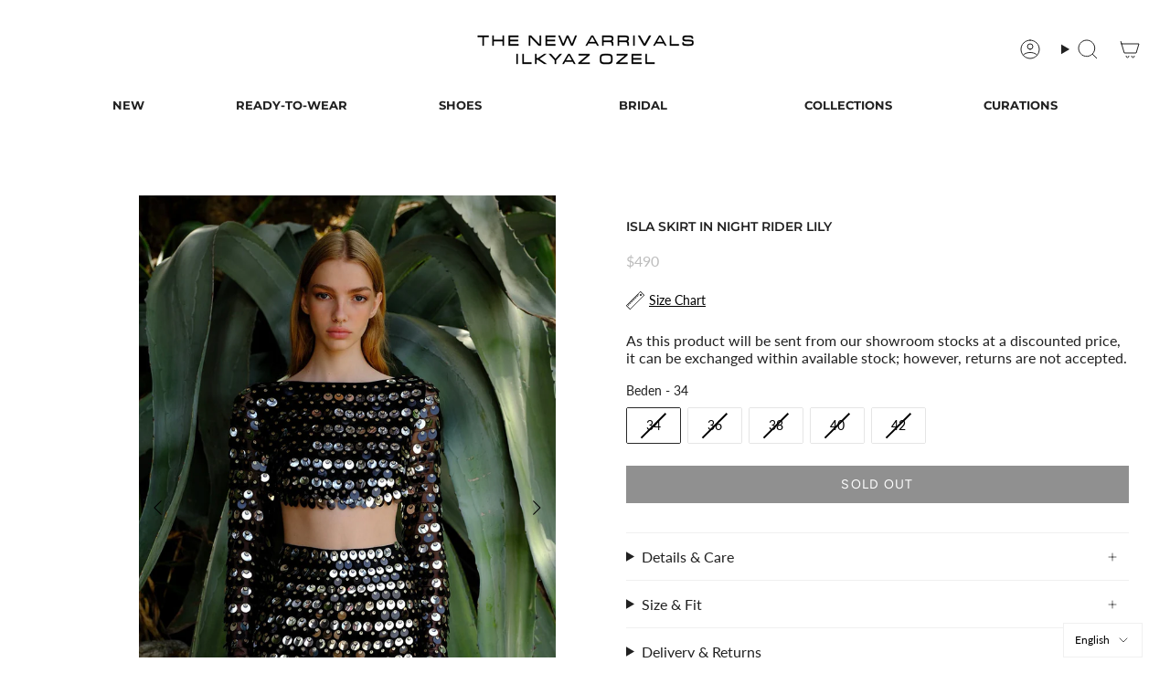

--- FILE ---
content_type: text/html; charset=utf-8
request_url: https://tr.newarrivals.co/products/look-32-skirt
body_size: 64698
content:
                               













               

<!doctype html>
<html class="no-js no-touch supports-no-cookies" lang="tr">
<head><link href="//tr.newarrivals.co/cdn/shop/t/70/assets/bss-lock-settings.css?v=1284275114440820151767695293" rel="stylesheet" type="text/css" media="all" />
  <meta charset="UTF-8">
  <meta http-equiv="X-UA-Compatible" content="IE=edge">
  <meta name="viewport" content="width=device-width, initial-scale=1.0">
  <meta name="theme-color" content="#000000">
  <link rel="canonical" href="https://tr.newarrivals.co/products/look-32-skirt">
  <link rel="preconnect" href="https://cdn.shopify.com" crossorigin>
  <!-- ======================= Broadcast Theme V5.4.1 ========================= --><link rel="preconnect" href="https://fonts.shopifycdn.com" crossorigin><link href="//tr.newarrivals.co/cdn/shop/t/70/assets/theme.css?v=62441261656163317961767695304" as="style" rel="preload">
  <link href="//tr.newarrivals.co/cdn/shop/t/70/assets/vendor.js?v=152754676678534273481767695305" as="script" rel="preload">
  <link href="//tr.newarrivals.co/cdn/shop/t/70/assets/theme.js?v=108192183057062188801767695305" as="script" rel="preload">

    <link rel="icon" type="image/png" href="//tr.newarrivals.co/cdn/shop/files/tna-amblem-basili_ve_dijital_icin.png?crop=center&height=32&v=1731327951&width=32">
  

  <!-- Title and description ================================================ -->
  
  <title>
    
    ISLA SKIRT IN NIGHT RIDER LILY
    
    
    
      &ndash; THE NEW ARRIVALS İlkyaz Özel
    
  </title>

  
    <meta name="description" content="Bu ürün indirimli olarak mağaza stoğundan gönderileceği için stoklar dahilinde değişimi yapılabilmekte; fakat iadesi kabul edilememektedir.">
  

  <meta property="og:site_name" content="THE NEW ARRIVALS İlkyaz Özel">
<meta property="og:url" content="https://tr.newarrivals.co/products/look-32-skirt">
<meta property="og:title" content="ISLA SKIRT IN NIGHT RIDER LILY">
<meta property="og:type" content="product">
<meta property="og:description" content="Bu ürün indirimli olarak mağaza stoğundan gönderileceği için stoklar dahilinde değişimi yapılabilmekte; fakat iadesi kabul edilememektedir."><meta property="og:image" content="http://tr.newarrivals.co/cdn/shop/products/COVER_look36_2.jpg?v=1656457807">
  <meta property="og:image:secure_url" content="https://tr.newarrivals.co/cdn/shop/products/COVER_look36_2.jpg?v=1656457807">
  <meta property="og:image:width" content="900">
  <meta property="og:image:height" content="1350"><meta property="og:price:amount" content="10,500">
  <meta property="og:price:currency" content="TRY"><meta name="twitter:card" content="summary_large_image">
<meta name="twitter:title" content="ISLA SKIRT IN NIGHT RIDER LILY">
<meta name="twitter:description" content="Bu ürün indirimli olarak mağaza stoğundan gönderileceği için stoklar dahilinde değişimi yapılabilmekte; fakat iadesi kabul edilememektedir.">

  <!-- CSS ================================================================== -->

  <link href="//tr.newarrivals.co/cdn/shop/t/70/assets/font-settings.css?v=172532811590606440341767695331" rel="stylesheet" type="text/css" media="all" />

  
<style data-shopify>

:root {--scrollbar-width: 0px;





--COLOR-VIDEO-BG: #f2f2f2;
--COLOR-BG-BRIGHTER: #f2f2f2;--COLOR-BG: #ffffff;--COLOR-BG-ALPHA-25: rgba(255, 255, 255, 0.25);
--COLOR-BG-TRANSPARENT: rgba(255, 255, 255, 0);
--COLOR-BG-SECONDARY: #F7F9FA;
--COLOR-BG-SECONDARY-LIGHTEN: #ffffff;
--COLOR-BG-RGB: 255, 255, 255;

--COLOR-TEXT-DARK: #000000;
--COLOR-TEXT: #212121;
--COLOR-TEXT-LIGHT: #646464;


/* === Opacity shades of grey ===*/
--COLOR-A5:  rgba(33, 33, 33, 0.05);
--COLOR-A10: rgba(33, 33, 33, 0.1);
--COLOR-A15: rgba(33, 33, 33, 0.15);
--COLOR-A20: rgba(33, 33, 33, 0.2);
--COLOR-A25: rgba(33, 33, 33, 0.25);
--COLOR-A30: rgba(33, 33, 33, 0.3);
--COLOR-A35: rgba(33, 33, 33, 0.35);
--COLOR-A40: rgba(33, 33, 33, 0.4);
--COLOR-A45: rgba(33, 33, 33, 0.45);
--COLOR-A50: rgba(33, 33, 33, 0.5);
--COLOR-A55: rgba(33, 33, 33, 0.55);
--COLOR-A60: rgba(33, 33, 33, 0.6);
--COLOR-A65: rgba(33, 33, 33, 0.65);
--COLOR-A70: rgba(33, 33, 33, 0.7);
--COLOR-A75: rgba(33, 33, 33, 0.75);
--COLOR-A80: rgba(33, 33, 33, 0.8);
--COLOR-A85: rgba(33, 33, 33, 0.85);
--COLOR-A90: rgba(33, 33, 33, 0.9);
--COLOR-A95: rgba(33, 33, 33, 0.95);

--COLOR-BORDER: rgb(240, 240, 240);
--COLOR-BORDER-LIGHT: #f6f6f6;
--COLOR-BORDER-HAIRLINE: #f7f7f7;
--COLOR-BORDER-DARK: #bdbdbd;/* === Bright color ===*/
--COLOR-PRIMARY: #000000;
--COLOR-PRIMARY-HOVER: #000000;
--COLOR-PRIMARY-FADE: rgba(0, 0, 0, 0.05);
--COLOR-PRIMARY-FADE-HOVER: rgba(0, 0, 0, 0.1);
--COLOR-PRIMARY-LIGHT: #4d4d4d;--COLOR-PRIMARY-OPPOSITE: #ffffff;



/* === link Color ===*/
--COLOR-LINK: #212121;
--COLOR-LINK-HOVER: rgba(33, 33, 33, 0.7);
--COLOR-LINK-FADE: rgba(33, 33, 33, 0.05);
--COLOR-LINK-FADE-HOVER: rgba(33, 33, 33, 0.1);--COLOR-LINK-OPPOSITE: #ffffff;


/* === Product grid sale tags ===*/
--COLOR-SALE-BG: #ffffff;
--COLOR-SALE-TEXT: #212121;--COLOR-SALE-TEXT-SECONDARY: #212121;

/* === Product grid badges ===*/
--COLOR-BADGE-BG: #ffffff;
--COLOR-BADGE-TEXT: #212121;

/* === Product sale color ===*/
--COLOR-SALE: #000000;

/* === Gray background on Product grid items ===*/--filter-bg: 1.0;/* === Helper colors for form error states ===*/
--COLOR-ERROR: #721C24;
--COLOR-ERROR-BG: #F8D7DA;
--COLOR-ERROR-BORDER: #F5C6CB;



  --RADIUS: 0px;
  --RADIUS-SELECT: 0px;

--COLOR-HEADER-BG: #ffffff;--COLOR-HEADER-BG-TRANSPARENT: rgba(255, 255, 255, 0);
--COLOR-HEADER-LINK: #212121;
--COLOR-HEADER-LINK-HOVER: rgba(33, 33, 33, 0.7);

--COLOR-MENU-BG: #ffffff;
--COLOR-MENU-LINK: #212121;
--COLOR-MENU-LINK-HOVER: rgba(33, 33, 33, 0.7);
--COLOR-SUBMENU-BG: #ffffff;
--COLOR-SUBMENU-LINK: #212121;
--COLOR-SUBMENU-LINK-HOVER: rgba(33, 33, 33, 0.7);
--COLOR-SUBMENU-TEXT-LIGHT: #646464;
--COLOR-MENU-TRANSPARENT: #ffffff;
--COLOR-MENU-TRANSPARENT-HOVER: rgba(255, 255, 255, 0.7);--COLOR-FOOTER-BG: #ffffff;
--COLOR-FOOTER-BG-HAIRLINE: #f7f7f7;
--COLOR-FOOTER-TEXT: #000000;
--COLOR-FOOTER-TEXT-A35: rgba(0, 0, 0, 0.35);
--COLOR-FOOTER-TEXT-A75: rgba(0, 0, 0, 0.75);
--COLOR-FOOTER-LINK: #000000;
--COLOR-FOOTER-LINK-HOVER: rgba(0, 0, 0, 0.7);
--COLOR-FOOTER-BORDER: #000000;

--TRANSPARENT: rgba(255, 255, 255, 0);

/* === Default overlay opacity ===*/
--overlay-opacity: 0;
--underlay-opacity: 1;
--underlay-bg: rgba(0,0,0,0.4);

/* === Custom Cursor ===*/
--ICON-ZOOM-IN: url( "//tr.newarrivals.co/cdn/shop/t/70/assets/icon-zoom-in.svg?v=182473373117644429561767695300" );
--ICON-ZOOM-OUT: url( "//tr.newarrivals.co/cdn/shop/t/70/assets/icon-zoom-out.svg?v=101497157853986683871767695300" );

/* === Custom Icons ===*/


  
  --ICON-ADD-BAG: url( "//tr.newarrivals.co/cdn/shop/t/70/assets/icon-add-bag.svg?v=23763382405227654651767695295" );
  --ICON-ADD-CART: url( "//tr.newarrivals.co/cdn/shop/t/70/assets/icon-add-cart.svg?v=3962293684743587821767695296" );
  --ICON-ARROW-LEFT: url( "//tr.newarrivals.co/cdn/shop/t/70/assets/icon-arrow-left.svg?v=136066145774695772731767695297" );
  --ICON-ARROW-RIGHT: url( "//tr.newarrivals.co/cdn/shop/t/70/assets/icon-arrow-right.svg?v=150928298113663093401767695298" );
  --ICON-SELECT: url("//tr.newarrivals.co/cdn/shop/t/70/assets/icon-select.svg?v=167170173659852274001767695299");


--PRODUCT-GRID-ASPECT-RATIO: 150.0%;

/* === Typography ===*/
--FONT-WEIGHT-BODY: 400;
--FONT-WEIGHT-BODY-BOLD: 500;

--FONT-STACK-BODY: Montserrat, sans-serif;
--FONT-STYLE-BODY: normal;
--FONT-STYLE-BODY-ITALIC: italic;
--FONT-ADJUST-BODY: 1.0;

--LETTER-SPACING-BODY: 0.0em;

--FONT-WEIGHT-HEADING: 600;
--FONT-WEIGHT-HEADING-BOLD: 700;

--FONT-UPPERCASE-HEADING: none;
--LETTER-SPACING-HEADING: 0.0em;

--FONT-STACK-HEADING: Montserrat, sans-serif;
--FONT-STYLE-HEADING: normal;
--FONT-STYLE-HEADING-ITALIC: italic;
--FONT-ADJUST-HEADING: 1.05;

--FONT-WEIGHT-SUBHEADING: 400;
--FONT-WEIGHT-SUBHEADING-BOLD: 500;

--FONT-STACK-SUBHEADING: Montserrat, sans-serif;
--FONT-STYLE-SUBHEADING: normal;
--FONT-STYLE-SUBHEADING-ITALIC: italic;
--FONT-ADJUST-SUBHEADING: 1.0;

--FONT-UPPERCASE-SUBHEADING: uppercase;
--LETTER-SPACING-SUBHEADING: 0.1em;

--FONT-STACK-NAV: Montserrat, sans-serif;
--FONT-STYLE-NAV: normal;
--FONT-STYLE-NAV-ITALIC: italic;
--FONT-ADJUST-NAV: 0.95;

--FONT-WEIGHT-NAV: 600;
--FONT-WEIGHT-NAV-BOLD: 700;

--LETTER-SPACING-NAV: 0.0em;

--FONT-SIZE-BASE: 1.0rem;
--FONT-SIZE-BASE-PERCENT: 1.0;

/* === Parallax ===*/
--PARALLAX-STRENGTH-MIN: 120.0%;
--PARALLAX-STRENGTH-MAX: 130.0%;--COLUMNS: 4;
--COLUMNS-MEDIUM: 3;
--COLUMNS-SMALL: 2;
--COLUMNS-MOBILE: 1;--LAYOUT-OUTER: 32px;
  --LAYOUT-GUTTER: 32px;
  --LAYOUT-OUTER-MEDIUM: 22px;
  --LAYOUT-GUTTER-MEDIUM: 22px;
  --LAYOUT-OUTER-SMALL: 16px;
  --LAYOUT-GUTTER-SMALL: 16px;--base-animation-delay: 0ms;
--line-height-normal: 1.375; /* Equals to line-height: normal; */--SIDEBAR-WIDTH: 270px;
  --SIDEBAR-WIDTH-MEDIUM: 258px;--DRAWER-WIDTH: 380px;--ICON-STROKE-WIDTH: 1px;/* === Button General ===*/
--BTN-FONT-STACK: Figtree, sans-serif;
--BTN-FONT-WEIGHT: 400;
--BTN-FONT-STYLE: normal;
--BTN-FONT-SIZE: 13px;

--BTN-LETTER-SPACING: 0.1em;
--BTN-UPPERCASE: uppercase;
--BTN-TEXT-ARROW-OFFSET: -1px;

/* === Button Primary ===*/
--BTN-PRIMARY-BORDER-COLOR: #212121;
--BTN-PRIMARY-BG-COLOR: #212121;
--BTN-PRIMARY-TEXT-COLOR: #ffffff;


  --BTN-PRIMARY-BG-COLOR-BRIGHTER: #3b3b3b;


/* === Button Secondary ===*/
--BTN-SECONDARY-BORDER-COLOR: #ab8c52;
--BTN-SECONDARY-BG-COLOR: #ab8c52;
--BTN-SECONDARY-TEXT-COLOR: #ffffff;


  --BTN-SECONDARY-BG-COLOR-BRIGHTER: #9a7e4a;


/* === Button White ===*/
--TEXT-BTN-BORDER-WHITE: #fff;
--TEXT-BTN-BG-WHITE: #fff;
--TEXT-BTN-WHITE: #000;
--TEXT-BTN-BG-WHITE-BRIGHTER: #f2f2f2;

/* === Button Black ===*/
--TEXT-BTN-BG-BLACK: #000;
--TEXT-BTN-BORDER-BLACK: #000;
--TEXT-BTN-BLACK: #fff;
--TEXT-BTN-BG-BLACK-BRIGHTER: #1a1a1a;

/* === Cart Gradient ===*/


  --FREE-SHIPPING-GRADIENT: linear-gradient(to right, var(--COLOR-PRIMARY-LIGHT) 0%, var(--COLOR-PRIMARY) 100%);


/* === Swatch Size ===*/
--swatch-size-filters: calc(1.15rem * var(--FONT-ADJUST-BODY));
--swatch-size-product: calc(2.2rem * var(--FONT-ADJUST-BODY));
}

/* === Backdrop ===*/
::backdrop {
  --underlay-opacity: 1;
  --underlay-bg: rgba(0,0,0,0.4);
}
</style>


  <link href="//tr.newarrivals.co/cdn/shop/t/70/assets/theme.css?v=62441261656163317961767695304" rel="stylesheet" type="text/css" media="all" />
<link href="//tr.newarrivals.co/cdn/shop/t/70/assets/swatches.css?v=157844926215047500451767695303" as="style" rel="preload">
    <link href="//tr.newarrivals.co/cdn/shop/t/70/assets/swatches.css?v=157844926215047500451767695303" rel="stylesheet" type="text/css" media="all" />
<style data-shopify>.swatches {
    --black: #000000;--white: #fafafa;--blank: url(//tr.newarrivals.co/cdn/shop/files/blank_small.png?v=4991);
  }</style>
<script>
    if (window.navigator.userAgent.indexOf('MSIE ') > 0 || window.navigator.userAgent.indexOf('Trident/') > 0) {
      document.documentElement.className = document.documentElement.className + ' ie';

      var scripts = document.getElementsByTagName('script')[0];
      var polyfill = document.createElement("script");
      polyfill.defer = true;
      polyfill.src = "//tr.newarrivals.co/cdn/shop/t/70/assets/ie11.js?v=144489047535103983231767695300";

      scripts.parentNode.insertBefore(polyfill, scripts);
    } else {
      document.documentElement.className = document.documentElement.className.replace('no-js', 'js');
    }

    document.documentElement.style.setProperty('--scrollbar-width', `${getScrollbarWidth()}px`);

    function getScrollbarWidth() {
      // Creating invisible container
      const outer = document.createElement('div');
      outer.style.visibility = 'hidden';
      outer.style.overflow = 'scroll'; // forcing scrollbar to appear
      outer.style.msOverflowStyle = 'scrollbar'; // needed for WinJS apps
      document.documentElement.appendChild(outer);

      // Creating inner element and placing it in the container
      const inner = document.createElement('div');
      outer.appendChild(inner);

      // Calculating difference between container's full width and the child width
      const scrollbarWidth = outer.offsetWidth - inner.offsetWidth;

      // Removing temporary elements from the DOM
      outer.parentNode.removeChild(outer);

      return scrollbarWidth;
    }

    let root = '/';
    if (root[root.length - 1] !== '/') {
      root = root + '/';
    }

    window.theme = {
      routes: {
        root: root,
        cart_url: '/cart',
        cart_add_url: '/cart/add',
        cart_change_url: '/cart/change',
        product_recommendations_url: '/recommendations/products',
        predictive_search_url: '/search/suggest',
        addresses_url: '/account/addresses'
      },
      assets: {
        photoswipe: '//tr.newarrivals.co/cdn/shop/t/70/assets/photoswipe.js?v=162613001030112971491767695302',
        smoothscroll: '//tr.newarrivals.co/cdn/shop/t/70/assets/smoothscroll.js?v=37906625415260927261767695303',
      },
      strings: {
        addToCart: "Sepete Ekle",
        cartAcceptanceError: "",
        soldOut: "Sold out",
        from: "",
        preOrder: "",
        sale: "Sale",
        subscription: "",
        unavailable: "",
        unitPrice: "",
        unitPriceSeparator: "",
        shippingCalcSubmitButton: "",
        shippingCalcSubmitButtonDisabled: "",
        selectValue: "",
        selectColor: "",
        oneColor: "",
        otherColor: "",
        upsellAddToCart: "",
        free: "",
        swatchesColor: ""
      },
      settings: {
        customerLoggedIn: null ? true : false,
        cartDrawerEnabled: true,
        enableQuickAdd: false,
        enableAnimations: true,
        variantOnSale: true,
      },
      sliderArrows: {
        prev: '<button type="button" class="slider__button slider__button--prev" data-button-arrow data-button-prev>' + "" + '</button>',
        next: '<button type="button" class="slider__button slider__button--next" data-button-arrow data-button-next>' + "" + '</button>',
      },
      moneyFormat: false ? "{{amount_no_decimals}}₺" : "{{amount_no_decimals}}₺",
      moneyWithoutCurrencyFormat: "{{amount_no_decimals}}₺",
      moneyWithCurrencyFormat: "{{amount_no_decimals}}₺",
      subtotal: 0,
      info: {
        name: 'broadcast'
      },
      version: '5.4.1'
    };

    let windowInnerHeight = window.innerHeight;
    document.documentElement.style.setProperty('--full-height', `${windowInnerHeight}px`);
    document.documentElement.style.setProperty('--three-quarters', `${windowInnerHeight * 0.75}px`);
    document.documentElement.style.setProperty('--two-thirds', `${windowInnerHeight * 0.66}px`);
    document.documentElement.style.setProperty('--one-half', `${windowInnerHeight * 0.5}px`);
    document.documentElement.style.setProperty('--one-third', `${windowInnerHeight * 0.33}px`);
    document.documentElement.style.setProperty('--one-fifth', `${windowInnerHeight * 0.2}px`);
  </script>

  
    <script src="//tr.newarrivals.co/cdn/shopifycloud/storefront/assets/themes_support/shopify_common-5f594365.js" defer="defer"></script>
  

  <!-- Theme Javascript ============================================================== -->
  <script src="//tr.newarrivals.co/cdn/shop/t/70/assets/vendor.js?v=152754676678534273481767695305" defer="defer"></script>
  <script src="//tr.newarrivals.co/cdn/shop/t/70/assets/theme.js?v=108192183057062188801767695305" defer="defer"></script><!-- Shopify app scripts =========================================================== -->

<script>window.performance && window.performance.mark && window.performance.mark('shopify.content_for_header.start');</script><meta name="facebook-domain-verification" content="emt7etevsk63g8jwf4n498rm8affvm">
<meta name="google-site-verification" content="gJTiVmCKwAA0D5Apdc009bgXaxJ-0tve2ssI4bZi9KU">
<meta id="shopify-digital-wallet" name="shopify-digital-wallet" content="/61837869302/digital_wallets/dialog">
<link rel="alternate" hreflang="x-default" href="https://tr.newarrivals.co/products/look-32-skirt">
<link rel="alternate" hreflang="tr-TR" href="https://tr.newarrivals.co/products/look-32-skirt">
<link rel="alternate" hreflang="en-TR" href="https://tr.newarrivals.co/en/products/look-32-skirt">
<link rel="alternate" type="application/json+oembed" href="https://tr.newarrivals.co/products/look-32-skirt.oembed">
<script async="async" src="/checkouts/internal/preloads.js?locale=tr-TR"></script>
<script id="shopify-features" type="application/json">{"accessToken":"7ec431c2e41bfcecba60357023ad29a3","betas":["rich-media-storefront-analytics"],"domain":"tr.newarrivals.co","predictiveSearch":true,"shopId":61837869302,"locale":"tr"}</script>
<script>var Shopify = Shopify || {};
Shopify.shop = "thenewarrivalsco.myshopify.com";
Shopify.locale = "tr";
Shopify.currency = {"active":"TRY","rate":"1.0"};
Shopify.country = "TR";
Shopify.theme = {"name":"RESORT26 v2.4","id":155765670134,"schema_name":"Broadcast","schema_version":"5.4.1","theme_store_id":868,"role":"main"};
Shopify.theme.handle = "null";
Shopify.theme.style = {"id":null,"handle":null};
Shopify.cdnHost = "tr.newarrivals.co/cdn";
Shopify.routes = Shopify.routes || {};
Shopify.routes.root = "/";</script>
<script type="module">!function(o){(o.Shopify=o.Shopify||{}).modules=!0}(window);</script>
<script>!function(o){function n(){var o=[];function n(){o.push(Array.prototype.slice.apply(arguments))}return n.q=o,n}var t=o.Shopify=o.Shopify||{};t.loadFeatures=n(),t.autoloadFeatures=n()}(window);</script>
<script id="shop-js-analytics" type="application/json">{"pageType":"product"}</script>
<script defer="defer" async type="module" src="//tr.newarrivals.co/cdn/shopifycloud/shop-js/modules/v2/client.init-shop-cart-sync_B9hrTPry.tr.esm.js"></script>
<script defer="defer" async type="module" src="//tr.newarrivals.co/cdn/shopifycloud/shop-js/modules/v2/chunk.common_DIgBBaVU.esm.js"></script>
<script type="module">
  await import("//tr.newarrivals.co/cdn/shopifycloud/shop-js/modules/v2/client.init-shop-cart-sync_B9hrTPry.tr.esm.js");
await import("//tr.newarrivals.co/cdn/shopifycloud/shop-js/modules/v2/chunk.common_DIgBBaVU.esm.js");

  window.Shopify.SignInWithShop?.initShopCartSync?.({"fedCMEnabled":true,"windoidEnabled":true});

</script>
<script>(function() {
  var isLoaded = false;
  function asyncLoad() {
    if (isLoaded) return;
    isLoaded = true;
    var urls = ["https:\/\/app.kiwisizing.com\/web\/js\/dist\/kiwiSizing\/plugin\/SizingPlugin.prod.js?v=330\u0026shop=thenewarrivalsco.myshopify.com","https:\/\/rio.pwztag.com\/rio.js?shop=thenewarrivalsco.myshopify.com","https:\/\/cdn.robinpro.gallery\/js\/client.js?v=5ad0431\u0026shop=thenewarrivalsco.myshopify.com","https:\/\/script.pop-convert.com\/new-micro\/production.pc.min.js?unique_id=thenewarrivalsco.myshopify.com\u0026shop=thenewarrivalsco.myshopify.com","https:\/\/cdn.s3.pop-convert.com\/pcjs.production.min.js?unique_id=thenewarrivalsco.myshopify.com\u0026shop=thenewarrivalsco.myshopify.com","https:\/\/l.getsitecontrol.com\/d7o95o27.js?shop=thenewarrivalsco.myshopify.com"];
    for (var i = 0; i < urls.length; i++) {
      var s = document.createElement('script');
      s.type = 'text/javascript';
      s.async = true;
      s.src = urls[i];
      var x = document.getElementsByTagName('script')[0];
      x.parentNode.insertBefore(s, x);
    }
  };
  if(window.attachEvent) {
    window.attachEvent('onload', asyncLoad);
  } else {
    window.addEventListener('load', asyncLoad, false);
  }
})();</script>
<script id="__st">var __st={"a":61837869302,"offset":10800,"reqid":"31c2cda0-bc12-4a23-8128-80057d111006-1768846682","pageurl":"tr.newarrivals.co\/products\/look-32-skirt","u":"e4f574128146","p":"product","rtyp":"product","rid":7738675396854};</script>
<script>window.ShopifyPaypalV4VisibilityTracking = true;</script>
<script id="captcha-bootstrap">!function(){'use strict';const t='contact',e='account',n='new_comment',o=[[t,t],['blogs',n],['comments',n],[t,'customer']],c=[[e,'customer_login'],[e,'guest_login'],[e,'recover_customer_password'],[e,'create_customer']],r=t=>t.map((([t,e])=>`form[action*='/${t}']:not([data-nocaptcha='true']) input[name='form_type'][value='${e}']`)).join(','),a=t=>()=>t?[...document.querySelectorAll(t)].map((t=>t.form)):[];function s(){const t=[...o],e=r(t);return a(e)}const i='password',u='form_key',d=['recaptcha-v3-token','g-recaptcha-response','h-captcha-response',i],f=()=>{try{return window.sessionStorage}catch{return}},m='__shopify_v',_=t=>t.elements[u];function p(t,e,n=!1){try{const o=window.sessionStorage,c=JSON.parse(o.getItem(e)),{data:r}=function(t){const{data:e,action:n}=t;return t[m]||n?{data:e,action:n}:{data:t,action:n}}(c);for(const[e,n]of Object.entries(r))t.elements[e]&&(t.elements[e].value=n);n&&o.removeItem(e)}catch(o){console.error('form repopulation failed',{error:o})}}const l='form_type',E='cptcha';function T(t){t.dataset[E]=!0}const w=window,h=w.document,L='Shopify',v='ce_forms',y='captcha';let A=!1;((t,e)=>{const n=(g='f06e6c50-85a8-45c8-87d0-21a2b65856fe',I='https://cdn.shopify.com/shopifycloud/storefront-forms-hcaptcha/ce_storefront_forms_captcha_hcaptcha.v1.5.2.iife.js',D={infoText:'hCaptcha ile korunuyor',privacyText:'Gizlilik',termsText:'Koşullar'},(t,e,n)=>{const o=w[L][v],c=o.bindForm;if(c)return c(t,g,e,D).then(n);var r;o.q.push([[t,g,e,D],n]),r=I,A||(h.body.append(Object.assign(h.createElement('script'),{id:'captcha-provider',async:!0,src:r})),A=!0)});var g,I,D;w[L]=w[L]||{},w[L][v]=w[L][v]||{},w[L][v].q=[],w[L][y]=w[L][y]||{},w[L][y].protect=function(t,e){n(t,void 0,e),T(t)},Object.freeze(w[L][y]),function(t,e,n,w,h,L){const[v,y,A,g]=function(t,e,n){const i=e?o:[],u=t?c:[],d=[...i,...u],f=r(d),m=r(i),_=r(d.filter((([t,e])=>n.includes(e))));return[a(f),a(m),a(_),s()]}(w,h,L),I=t=>{const e=t.target;return e instanceof HTMLFormElement?e:e&&e.form},D=t=>v().includes(t);t.addEventListener('submit',(t=>{const e=I(t);if(!e)return;const n=D(e)&&!e.dataset.hcaptchaBound&&!e.dataset.recaptchaBound,o=_(e),c=g().includes(e)&&(!o||!o.value);(n||c)&&t.preventDefault(),c&&!n&&(function(t){try{if(!f())return;!function(t){const e=f();if(!e)return;const n=_(t);if(!n)return;const o=n.value;o&&e.removeItem(o)}(t);const e=Array.from(Array(32),(()=>Math.random().toString(36)[2])).join('');!function(t,e){_(t)||t.append(Object.assign(document.createElement('input'),{type:'hidden',name:u})),t.elements[u].value=e}(t,e),function(t,e){const n=f();if(!n)return;const o=[...t.querySelectorAll(`input[type='${i}']`)].map((({name:t})=>t)),c=[...d,...o],r={};for(const[a,s]of new FormData(t).entries())c.includes(a)||(r[a]=s);n.setItem(e,JSON.stringify({[m]:1,action:t.action,data:r}))}(t,e)}catch(e){console.error('failed to persist form',e)}}(e),e.submit())}));const S=(t,e)=>{t&&!t.dataset[E]&&(n(t,e.some((e=>e===t))),T(t))};for(const o of['focusin','change'])t.addEventListener(o,(t=>{const e=I(t);D(e)&&S(e,y())}));const B=e.get('form_key'),M=e.get(l),P=B&&M;t.addEventListener('DOMContentLoaded',(()=>{const t=y();if(P)for(const e of t)e.elements[l].value===M&&p(e,B);[...new Set([...A(),...v().filter((t=>'true'===t.dataset.shopifyCaptcha))])].forEach((e=>S(e,t)))}))}(h,new URLSearchParams(w.location.search),n,t,e,['guest_login'])})(!0,!0)}();</script>
<script integrity="sha256-4kQ18oKyAcykRKYeNunJcIwy7WH5gtpwJnB7kiuLZ1E=" data-source-attribution="shopify.loadfeatures" defer="defer" src="//tr.newarrivals.co/cdn/shopifycloud/storefront/assets/storefront/load_feature-a0a9edcb.js" crossorigin="anonymous"></script>
<script data-source-attribution="shopify.dynamic_checkout.dynamic.init">var Shopify=Shopify||{};Shopify.PaymentButton=Shopify.PaymentButton||{isStorefrontPortableWallets:!0,init:function(){window.Shopify.PaymentButton.init=function(){};var t=document.createElement("script");t.src="https://tr.newarrivals.co/cdn/shopifycloud/portable-wallets/latest/portable-wallets.tr.js",t.type="module",document.head.appendChild(t)}};
</script>
<script data-source-attribution="shopify.dynamic_checkout.buyer_consent">
  function portableWalletsHideBuyerConsent(e){var t=document.getElementById("shopify-buyer-consent"),n=document.getElementById("shopify-subscription-policy-button");t&&n&&(t.classList.add("hidden"),t.setAttribute("aria-hidden","true"),n.removeEventListener("click",e))}function portableWalletsShowBuyerConsent(e){var t=document.getElementById("shopify-buyer-consent"),n=document.getElementById("shopify-subscription-policy-button");t&&n&&(t.classList.remove("hidden"),t.removeAttribute("aria-hidden"),n.addEventListener("click",e))}window.Shopify?.PaymentButton&&(window.Shopify.PaymentButton.hideBuyerConsent=portableWalletsHideBuyerConsent,window.Shopify.PaymentButton.showBuyerConsent=portableWalletsShowBuyerConsent);
</script>
<script data-source-attribution="shopify.dynamic_checkout.cart.bootstrap">document.addEventListener("DOMContentLoaded",(function(){function t(){return document.querySelector("shopify-accelerated-checkout-cart, shopify-accelerated-checkout")}if(t())Shopify.PaymentButton.init();else{new MutationObserver((function(e,n){t()&&(Shopify.PaymentButton.init(),n.disconnect())})).observe(document.body,{childList:!0,subtree:!0})}}));
</script>

<script>window.performance && window.performance.mark && window.performance.mark('shopify.content_for_header.end');</script>

<script type="text/javascript" src="https://cdn.weglot.com/weglot.min.js"></script>
<script>
    Weglot.initialize({
        api_key: 'wg_f02ce603b304a44990db1c7f2c3270ca0'
    });
</script>

<meta name="robots" content="index, follow">


<!-- BEGIN app block: shopify://apps/consentmo-gdpr/blocks/gdpr_cookie_consent/4fbe573f-a377-4fea-9801-3ee0858cae41 -->


<!-- END app block --><!-- BEGIN app block: shopify://apps/geoip-country-redirect/blocks/speeedup_link/a3fa1a12-9aad-4707-ab56-45ccf9191aa7 --><!-- BEGIN app snippet: flags-style --><style id='sgcr-flags-css'>.sgcr-flag {display: inline-block;background-size: contain;background-position: 50%;background-repeat: no-repeat;margin: 0;padding: 0;}.sgcr-flag-af { background-image: url("https://cdn.shopify.com/extensions/01999528-f499-72e0-8480-893097d05005/extension_uid_update.v.0.0.1/assets/af.svg")}.sgcr-flag-ak { background-image: url("https://cdn.shopify.com/extensions/01999528-f499-72e0-8480-893097d05005/extension_uid_update.v.0.0.1/assets/ak.svg")}.sgcr-flag-am { background-image: url("https://cdn.shopify.com/extensions/01999528-f499-72e0-8480-893097d05005/extension_uid_update.v.0.0.1/assets/am.svg")}.sgcr-flag-ar { background-image: url("https://cdn.shopify.com/extensions/01999528-f499-72e0-8480-893097d05005/extension_uid_update.v.0.0.1/assets/ar.svg")}.sgcr-flag-as { background-image: url("https://cdn.shopify.com/extensions/01999528-f499-72e0-8480-893097d05005/extension_uid_update.v.0.0.1/assets/as.svg")}.sgcr-flag-az { background-image: url("https://cdn.shopify.com/extensions/01999528-f499-72e0-8480-893097d05005/extension_uid_update.v.0.0.1/assets/az.svg")}.sgcr-flag-be { background-image: url("https://cdn.shopify.com/extensions/01999528-f499-72e0-8480-893097d05005/extension_uid_update.v.0.0.1/assets/be.svg")}.sgcr-flag-bg { background-image: url("https://cdn.shopify.com/extensions/01999528-f499-72e0-8480-893097d05005/extension_uid_update.v.0.0.1/assets/bg.svg")}.sgcr-flag-bm { background-image: url("https://cdn.shopify.com/extensions/01999528-f499-72e0-8480-893097d05005/extension_uid_update.v.0.0.1/assets/bm.svg")}.sgcr-flag-bn { background-image: url("https://cdn.shopify.com/extensions/01999528-f499-72e0-8480-893097d05005/extension_uid_update.v.0.0.1/assets/bn.svg")}.sgcr-flag-bo { background-image: url("https://cdn.shopify.com/extensions/01999528-f499-72e0-8480-893097d05005/extension_uid_update.v.0.0.1/assets/bo.svg")}.sgcr-flag-br { background-image: url("https://cdn.shopify.com/extensions/01999528-f499-72e0-8480-893097d05005/extension_uid_update.v.0.0.1/assets/br.svg")}.sgcr-flag-bs { background-image: url("https://cdn.shopify.com/extensions/01999528-f499-72e0-8480-893097d05005/extension_uid_update.v.0.0.1/assets/bs.svg")}.sgcr-flag-ca { background-image: url("https://cdn.shopify.com/extensions/01999528-f499-72e0-8480-893097d05005/extension_uid_update.v.0.0.1/assets/ca.svg")}.sgcr-flag-ce { background-image: url("https://cdn.shopify.com/extensions/01999528-f499-72e0-8480-893097d05005/extension_uid_update.v.0.0.1/assets/ce.svg")}.sgcr-flag-ckb { background-image: url("https://cdn.shopify.com/extensions/01999528-f499-72e0-8480-893097d05005/extension_uid_update.v.0.0.1/assets/ckb.svg")}.sgcr-flag-cs { background-image: url("https://cdn.shopify.com/extensions/01999528-f499-72e0-8480-893097d05005/extension_uid_update.v.0.0.1/assets/cs.svg")}.sgcr-flag-cy { background-image: url("https://cdn.shopify.com/extensions/01999528-f499-72e0-8480-893097d05005/extension_uid_update.v.0.0.1/assets/cy.svg")}.sgcr-flag-da { background-image: url("https://cdn.shopify.com/extensions/01999528-f499-72e0-8480-893097d05005/extension_uid_update.v.0.0.1/assets/da.svg")}.sgcr-flag-de { background-image: url("https://cdn.shopify.com/extensions/01999528-f499-72e0-8480-893097d05005/extension_uid_update.v.0.0.1/assets/de.svg")}.sgcr-flag-dz { background-image: url("https://cdn.shopify.com/extensions/01999528-f499-72e0-8480-893097d05005/extension_uid_update.v.0.0.1/assets/dz.svg")}.sgcr-flag-ee { background-image: url("https://cdn.shopify.com/extensions/01999528-f499-72e0-8480-893097d05005/extension_uid_update.v.0.0.1/assets/ee.svg")}.sgcr-flag-el { background-image: url("https://cdn.shopify.com/extensions/01999528-f499-72e0-8480-893097d05005/extension_uid_update.v.0.0.1/assets/el.svg")}.sgcr-flag-en { background-image: url("https://cdn.shopify.com/extensions/01999528-f499-72e0-8480-893097d05005/extension_uid_update.v.0.0.1/assets/en.svg")}.sgcr-flag-eo { background-image: url("https://cdn.shopify.com/extensions/01999528-f499-72e0-8480-893097d05005/extension_uid_update.v.0.0.1/assets/eo.svg")}.sgcr-flag-es { background-image: url("https://cdn.shopify.com/extensions/01999528-f499-72e0-8480-893097d05005/extension_uid_update.v.0.0.1/assets/es.svg")}.sgcr-flag-et { background-image: url("https://cdn.shopify.com/extensions/01999528-f499-72e0-8480-893097d05005/extension_uid_update.v.0.0.1/assets/et.svg")}.sgcr-flag-eu { background-image: url("https://cdn.shopify.com/extensions/01999528-f499-72e0-8480-893097d05005/extension_uid_update.v.0.0.1/assets/eu.svg")}.sgcr-flag-fa { background-image: url("https://cdn.shopify.com/extensions/01999528-f499-72e0-8480-893097d05005/extension_uid_update.v.0.0.1/assets/fa.svg")}.sgcr-flag-ff { background-image: url("https://cdn.shopify.com/extensions/01999528-f499-72e0-8480-893097d05005/extension_uid_update.v.0.0.1/assets/ff.svg")}.sgcr-flag-fi { background-image: url("https://cdn.shopify.com/extensions/01999528-f499-72e0-8480-893097d05005/extension_uid_update.v.0.0.1/assets/fi.svg")}.sgcr-flag-fil { background-image: url("https://cdn.shopify.com/extensions/01999528-f499-72e0-8480-893097d05005/extension_uid_update.v.0.0.1/assets/fil.svg")}.sgcr-flag-fo { background-image: url("https://cdn.shopify.com/extensions/01999528-f499-72e0-8480-893097d05005/extension_uid_update.v.0.0.1/assets/fo.svg")}.sgcr-flag-fr { background-image: url("https://cdn.shopify.com/extensions/01999528-f499-72e0-8480-893097d05005/extension_uid_update.v.0.0.1/assets/fr.svg")}.sgcr-flag-fy { background-image: url("https://cdn.shopify.com/extensions/01999528-f499-72e0-8480-893097d05005/extension_uid_update.v.0.0.1/assets/fy.svg")}.sgcr-flag-ga { background-image: url("https://cdn.shopify.com/extensions/01999528-f499-72e0-8480-893097d05005/extension_uid_update.v.0.0.1/assets/ga.svg")}.sgcr-flag-gd { background-image: url("https://cdn.shopify.com/extensions/01999528-f499-72e0-8480-893097d05005/extension_uid_update.v.0.0.1/assets/gd.svg")}.sgcr-flag-gl { background-image: url("https://cdn.shopify.com/extensions/01999528-f499-72e0-8480-893097d05005/extension_uid_update.v.0.0.1/assets/gl.svg")}.sgcr-flag-gu { background-image: url("https://cdn.shopify.com/extensions/01999528-f499-72e0-8480-893097d05005/extension_uid_update.v.0.0.1/assets/gu.svg")}.sgcr-flag-gv { background-image: url("https://cdn.shopify.com/extensions/01999528-f499-72e0-8480-893097d05005/extension_uid_update.v.0.0.1/assets/gv.svg")}.sgcr-flag-ha { background-image: url("https://cdn.shopify.com/extensions/01999528-f499-72e0-8480-893097d05005/extension_uid_update.v.0.0.1/assets/ha.svg")}.sgcr-flag-he { background-image: url("https://cdn.shopify.com/extensions/01999528-f499-72e0-8480-893097d05005/extension_uid_update.v.0.0.1/assets/he.svg")}.sgcr-flag-hi { background-image: url("https://cdn.shopify.com/extensions/01999528-f499-72e0-8480-893097d05005/extension_uid_update.v.0.0.1/assets/hi.svg")}.sgcr-flag-hr { background-image: url("https://cdn.shopify.com/extensions/01999528-f499-72e0-8480-893097d05005/extension_uid_update.v.0.0.1/assets/hr.svg")}.sgcr-flag-hu { background-image: url("https://cdn.shopify.com/extensions/01999528-f499-72e0-8480-893097d05005/extension_uid_update.v.0.0.1/assets/hu.svg")}.sgcr-flag-hy { background-image: url("https://cdn.shopify.com/extensions/01999528-f499-72e0-8480-893097d05005/extension_uid_update.v.0.0.1/assets/hy.svg")}.sgcr-flag-ia { background-image: url("https://cdn.shopify.com/extensions/01999528-f499-72e0-8480-893097d05005/extension_uid_update.v.0.0.1/assets/ia.svg")}.sgcr-flag-id { background-image: url("https://cdn.shopify.com/extensions/01999528-f499-72e0-8480-893097d05005/extension_uid_update.v.0.0.1/assets/id.svg")}.sgcr-flag-ig { background-image: url("https://cdn.shopify.com/extensions/01999528-f499-72e0-8480-893097d05005/extension_uid_update.v.0.0.1/assets/ig.svg")}.sgcr-flag-ii { background-image: url("https://cdn.shopify.com/extensions/01999528-f499-72e0-8480-893097d05005/extension_uid_update.v.0.0.1/assets/ii.svg")}.sgcr-flag-is { background-image: url("https://cdn.shopify.com/extensions/01999528-f499-72e0-8480-893097d05005/extension_uid_update.v.0.0.1/assets/is.svg")}.sgcr-flag-it { background-image: url("https://cdn.shopify.com/extensions/01999528-f499-72e0-8480-893097d05005/extension_uid_update.v.0.0.1/assets/it.svg")}.sgcr-flag-ja { background-image: url("https://cdn.shopify.com/extensions/01999528-f499-72e0-8480-893097d05005/extension_uid_update.v.0.0.1/assets/ja.svg")}.sgcr-flag-jv { background-image: url("https://cdn.shopify.com/extensions/01999528-f499-72e0-8480-893097d05005/extension_uid_update.v.0.0.1/assets/jv.svg")}.sgcr-flag-ka { background-image: url("https://cdn.shopify.com/extensions/01999528-f499-72e0-8480-893097d05005/extension_uid_update.v.0.0.1/assets/ka.svg")}.sgcr-flag-ki { background-image: url("https://cdn.shopify.com/extensions/01999528-f499-72e0-8480-893097d05005/extension_uid_update.v.0.0.1/assets/ki.svg")}.sgcr-flag-kk { background-image: url("https://cdn.shopify.com/extensions/01999528-f499-72e0-8480-893097d05005/extension_uid_update.v.0.0.1/assets/kk.svg")}.sgcr-flag-kl { background-image: url("https://cdn.shopify.com/extensions/01999528-f499-72e0-8480-893097d05005/extension_uid_update.v.0.0.1/assets/kl.svg")}.sgcr-flag-km { background-image: url("https://cdn.shopify.com/extensions/01999528-f499-72e0-8480-893097d05005/extension_uid_update.v.0.0.1/assets/km.svg")}.sgcr-flag-kn { background-image: url("https://cdn.shopify.com/extensions/01999528-f499-72e0-8480-893097d05005/extension_uid_update.v.0.0.1/assets/kn.svg")}.sgcr-flag-ko { background-image: url("https://cdn.shopify.com/extensions/01999528-f499-72e0-8480-893097d05005/extension_uid_update.v.0.0.1/assets/ko.svg")}.sgcr-flag-ks { background-image: url("https://cdn.shopify.com/extensions/01999528-f499-72e0-8480-893097d05005/extension_uid_update.v.0.0.1/assets/ks.svg")}.sgcr-flag-ku { background-image: url("https://cdn.shopify.com/extensions/01999528-f499-72e0-8480-893097d05005/extension_uid_update.v.0.0.1/assets/ku.svg")}.sgcr-flag-kw { background-image: url("https://cdn.shopify.com/extensions/01999528-f499-72e0-8480-893097d05005/extension_uid_update.v.0.0.1/assets/kw.svg")}.sgcr-flag-ky { background-image: url("https://cdn.shopify.com/extensions/01999528-f499-72e0-8480-893097d05005/extension_uid_update.v.0.0.1/assets/ky.svg")}.sgcr-flag-lb { background-image: url("https://cdn.shopify.com/extensions/01999528-f499-72e0-8480-893097d05005/extension_uid_update.v.0.0.1/assets/lb.svg")}.sgcr-flag-lg { background-image: url("https://cdn.shopify.com/extensions/01999528-f499-72e0-8480-893097d05005/extension_uid_update.v.0.0.1/assets/lg.svg")}.sgcr-flag-ln { background-image: url("https://cdn.shopify.com/extensions/01999528-f499-72e0-8480-893097d05005/extension_uid_update.v.0.0.1/assets/ln.svg")}.sgcr-flag-lo { background-image: url("https://cdn.shopify.com/extensions/01999528-f499-72e0-8480-893097d05005/extension_uid_update.v.0.0.1/assets/lo.svg")}.sgcr-flag-lt { background-image: url("https://cdn.shopify.com/extensions/01999528-f499-72e0-8480-893097d05005/extension_uid_update.v.0.0.1/assets/lt.svg")}.sgcr-flag-lu { background-image: url("https://cdn.shopify.com/extensions/01999528-f499-72e0-8480-893097d05005/extension_uid_update.v.0.0.1/assets/lu.svg")}.sgcr-flag-lv { background-image: url("https://cdn.shopify.com/extensions/01999528-f499-72e0-8480-893097d05005/extension_uid_update.v.0.0.1/assets/lv.svg")}.sgcr-flag-mg { background-image: url("https://cdn.shopify.com/extensions/01999528-f499-72e0-8480-893097d05005/extension_uid_update.v.0.0.1/assets/mg.svg")}.sgcr-flag-mi { background-image: url("https://cdn.shopify.com/extensions/01999528-f499-72e0-8480-893097d05005/extension_uid_update.v.0.0.1/assets/mi.svg")}.sgcr-flag-mk { background-image: url("https://cdn.shopify.com/extensions/01999528-f499-72e0-8480-893097d05005/extension_uid_update.v.0.0.1/assets/mk.svg")}.sgcr-flag-ml { background-image: url("https://cdn.shopify.com/extensions/01999528-f499-72e0-8480-893097d05005/extension_uid_update.v.0.0.1/assets/ml.svg")}.sgcr-flag-mn { background-image: url("https://cdn.shopify.com/extensions/01999528-f499-72e0-8480-893097d05005/extension_uid_update.v.0.0.1/assets/mn.svg")}.sgcr-flag-mr { background-image: url("https://cdn.shopify.com/extensions/01999528-f499-72e0-8480-893097d05005/extension_uid_update.v.0.0.1/assets/mr.svg")}.sgcr-flag-ms { background-image: url("https://cdn.shopify.com/extensions/01999528-f499-72e0-8480-893097d05005/extension_uid_update.v.0.0.1/assets/ms.svg")}.sgcr-flag-mt { background-image: url("https://cdn.shopify.com/extensions/01999528-f499-72e0-8480-893097d05005/extension_uid_update.v.0.0.1/assets/mt.svg")}.sgcr-flag-my { background-image: url("https://cdn.shopify.com/extensions/01999528-f499-72e0-8480-893097d05005/extension_uid_update.v.0.0.1/assets/my.svg")}.sgcr-flag-nb { background-image: url("https://cdn.shopify.com/extensions/01999528-f499-72e0-8480-893097d05005/extension_uid_update.v.0.0.1/assets/nb.svg")}.sgcr-flag-nd { background-image: url("https://cdn.shopify.com/extensions/01999528-f499-72e0-8480-893097d05005/extension_uid_update.v.0.0.1/assets/nd.svg")}.sgcr-flag-ne { background-image: url("https://cdn.shopify.com/extensions/01999528-f499-72e0-8480-893097d05005/extension_uid_update.v.0.0.1/assets/ne.svg")}.sgcr-flag-nl { background-image: url("https://cdn.shopify.com/extensions/01999528-f499-72e0-8480-893097d05005/extension_uid_update.v.0.0.1/assets/nl.svg")}.sgcr-flag-nn { background-image: url("https://cdn.shopify.com/extensions/01999528-f499-72e0-8480-893097d05005/extension_uid_update.v.0.0.1/assets/nn.svg")}.sgcr-flag-no { background-image: url("https://cdn.shopify.com/extensions/01999528-f499-72e0-8480-893097d05005/extension_uid_update.v.0.0.1/assets/no.svg")}.sgcr-flag-om { background-image: url("https://cdn.shopify.com/extensions/01999528-f499-72e0-8480-893097d05005/extension_uid_update.v.0.0.1/assets/om.svg")}.sgcr-flag-or { background-image: url("https://cdn.shopify.com/extensions/01999528-f499-72e0-8480-893097d05005/extension_uid_update.v.0.0.1/assets/or.svg")}.sgcr-flag-os { background-image: url("https://cdn.shopify.com/extensions/01999528-f499-72e0-8480-893097d05005/extension_uid_update.v.0.0.1/assets/os.svg")}.sgcr-flag-pa { background-image: url("https://cdn.shopify.com/extensions/01999528-f499-72e0-8480-893097d05005/extension_uid_update.v.0.0.1/assets/pa.svg")}.sgcr-flag-pl { background-image: url("https://cdn.shopify.com/extensions/01999528-f499-72e0-8480-893097d05005/extension_uid_update.v.0.0.1/assets/pl.svg")}.sgcr-flag-ps { background-image: url("https://cdn.shopify.com/extensions/01999528-f499-72e0-8480-893097d05005/extension_uid_update.v.0.0.1/assets/ps.svg")}.sgcr-flag-pt-br { background-image: url("https://cdn.shopify.com/extensions/01999528-f499-72e0-8480-893097d05005/extension_uid_update.v.0.0.1/assets/pt-br.svg")}.sgcr-flag-pt-pt { background-image: url("https://cdn.shopify.com/extensions/01999528-f499-72e0-8480-893097d05005/extension_uid_update.v.0.0.1/assets/pt-pt.svg")}.sgcr-flag-qu { background-image: url("https://cdn.shopify.com/extensions/01999528-f499-72e0-8480-893097d05005/extension_uid_update.v.0.0.1/assets/qu.svg")}.sgcr-flag-rm { background-image: url("https://cdn.shopify.com/extensions/01999528-f499-72e0-8480-893097d05005/extension_uid_update.v.0.0.1/assets/rm.svg")}.sgcr-flag-rn { background-image: url("https://cdn.shopify.com/extensions/01999528-f499-72e0-8480-893097d05005/extension_uid_update.v.0.0.1/assets/rn.svg")}.sgcr-flag-ro { background-image: url("https://cdn.shopify.com/extensions/01999528-f499-72e0-8480-893097d05005/extension_uid_update.v.0.0.1/assets/ro.svg")}.sgcr-flag-ru { background-image: url("https://cdn.shopify.com/extensions/01999528-f499-72e0-8480-893097d05005/extension_uid_update.v.0.0.1/assets/ru.svg")}.sgcr-flag-rw { background-image: url("https://cdn.shopify.com/extensions/01999528-f499-72e0-8480-893097d05005/extension_uid_update.v.0.0.1/assets/rw.svg")}.sgcr-flag-sa { background-image: url("https://cdn.shopify.com/extensions/01999528-f499-72e0-8480-893097d05005/extension_uid_update.v.0.0.1/assets/sa.svg")}.sgcr-flag-sc { background-image: url("https://cdn.shopify.com/extensions/01999528-f499-72e0-8480-893097d05005/extension_uid_update.v.0.0.1/assets/sc.svg")}.sgcr-flag-sd { background-image: url("https://cdn.shopify.com/extensions/01999528-f499-72e0-8480-893097d05005/extension_uid_update.v.0.0.1/assets/sd.svg")}.sgcr-flag-se { background-image: url("https://cdn.shopify.com/extensions/01999528-f499-72e0-8480-893097d05005/extension_uid_update.v.0.0.1/assets/se.svg")}.sgcr-flag-sg { background-image: url("https://cdn.shopify.com/extensions/01999528-f499-72e0-8480-893097d05005/extension_uid_update.v.0.0.1/assets/sg.svg")}.sgcr-flag-si { background-image: url("https://cdn.shopify.com/extensions/01999528-f499-72e0-8480-893097d05005/extension_uid_update.v.0.0.1/assets/si.svg")}.sgcr-flag-sk { background-image: url("https://cdn.shopify.com/extensions/01999528-f499-72e0-8480-893097d05005/extension_uid_update.v.0.0.1/assets/sk.svg")}.sgcr-flag-sl { background-image: url("https://cdn.shopify.com/extensions/01999528-f499-72e0-8480-893097d05005/extension_uid_update.v.0.0.1/assets/sl.svg")}.sgcr-flag-sn { background-image: url("https://cdn.shopify.com/extensions/01999528-f499-72e0-8480-893097d05005/extension_uid_update.v.0.0.1/assets/sn.svg")}.sgcr-flag-so { background-image: url("https://cdn.shopify.com/extensions/01999528-f499-72e0-8480-893097d05005/extension_uid_update.v.0.0.1/assets/so.svg")}.sgcr-flag-sq { background-image: url("https://cdn.shopify.com/extensions/01999528-f499-72e0-8480-893097d05005/extension_uid_update.v.0.0.1/assets/sq.svg")}.sgcr-flag-sr { background-image: url("https://cdn.shopify.com/extensions/01999528-f499-72e0-8480-893097d05005/extension_uid_update.v.0.0.1/assets/sr.svg")}.sgcr-flag-su { background-image: url("https://cdn.shopify.com/extensions/01999528-f499-72e0-8480-893097d05005/extension_uid_update.v.0.0.1/assets/su.svg")}.sgcr-flag-sv { background-image: url("https://cdn.shopify.com/extensions/01999528-f499-72e0-8480-893097d05005/extension_uid_update.v.0.0.1/assets/sv.svg")}.sgcr-flag-sw { background-image: url("https://cdn.shopify.com/extensions/01999528-f499-72e0-8480-893097d05005/extension_uid_update.v.0.0.1/assets/sw.svg")}.sgcr-flag-ta { background-image: url("https://cdn.shopify.com/extensions/01999528-f499-72e0-8480-893097d05005/extension_uid_update.v.0.0.1/assets/ta.svg")}.sgcr-flag-te { background-image: url("https://cdn.shopify.com/extensions/01999528-f499-72e0-8480-893097d05005/extension_uid_update.v.0.0.1/assets/te.svg")}.sgcr-flag-tg { background-image: url("https://cdn.shopify.com/extensions/01999528-f499-72e0-8480-893097d05005/extension_uid_update.v.0.0.1/assets/tg.svg")}.sgcr-flag-th { background-image: url("https://cdn.shopify.com/extensions/01999528-f499-72e0-8480-893097d05005/extension_uid_update.v.0.0.1/assets/th.svg")}.sgcr-flag-ti { background-image: url("https://cdn.shopify.com/extensions/01999528-f499-72e0-8480-893097d05005/extension_uid_update.v.0.0.1/assets/ti.svg")}.sgcr-flag-tk { background-image: url("https://cdn.shopify.com/extensions/01999528-f499-72e0-8480-893097d05005/extension_uid_update.v.0.0.1/assets/tk.svg")}.sgcr-flag-to { background-image: url("https://cdn.shopify.com/extensions/01999528-f499-72e0-8480-893097d05005/extension_uid_update.v.0.0.1/assets/to.svg")}.sgcr-flag-tr { background-image: url("https://cdn.shopify.com/extensions/01999528-f499-72e0-8480-893097d05005/extension_uid_update.v.0.0.1/assets/tr.svg")}.sgcr-flag-tt { background-image: url("https://cdn.shopify.com/extensions/01999528-f499-72e0-8480-893097d05005/extension_uid_update.v.0.0.1/assets/tt.svg")}.sgcr-flag-ug { background-image: url("https://cdn.shopify.com/extensions/01999528-f499-72e0-8480-893097d05005/extension_uid_update.v.0.0.1/assets/ug.svg")}.sgcr-flag-uk { background-image: url("https://cdn.shopify.com/extensions/01999528-f499-72e0-8480-893097d05005/extension_uid_update.v.0.0.1/assets/uk.svg")}.sgcr-flag-ur { background-image: url("https://cdn.shopify.com/extensions/01999528-f499-72e0-8480-893097d05005/extension_uid_update.v.0.0.1/assets/ur.svg")}.sgcr-flag-uz { background-image: url("https://cdn.shopify.com/extensions/01999528-f499-72e0-8480-893097d05005/extension_uid_update.v.0.0.1/assets/uz.svg")}.sgcr-flag-vi { background-image: url("https://cdn.shopify.com/extensions/01999528-f499-72e0-8480-893097d05005/extension_uid_update.v.0.0.1/assets/vi.svg")}.sgcr-flag-wo { background-image: url("https://cdn.shopify.com/extensions/01999528-f499-72e0-8480-893097d05005/extension_uid_update.v.0.0.1/assets/wo.svg")}.sgcr-flag-xh { background-image: url("https://cdn.shopify.com/extensions/01999528-f499-72e0-8480-893097d05005/extension_uid_update.v.0.0.1/assets/xh.svg")}.sgcr-flag-yi { background-image: url("https://cdn.shopify.com/extensions/01999528-f499-72e0-8480-893097d05005/extension_uid_update.v.0.0.1/assets/yi.svg")}.sgcr-flag-yo { background-image: url("https://cdn.shopify.com/extensions/01999528-f499-72e0-8480-893097d05005/extension_uid_update.v.0.0.1/assets/yo.svg")}.sgcr-flag-zh-cn { background-image: url("https://cdn.shopify.com/extensions/01999528-f499-72e0-8480-893097d05005/extension_uid_update.v.0.0.1/assets/zh-cn.svg")}.sgcr-flag-zh-tw { background-image: url("https://cdn.shopify.com/extensions/01999528-f499-72e0-8480-893097d05005/extension_uid_update.v.0.0.1/assets/zh-tw.svg")}.sgcr-flag-zu { background-image: url("https://cdn.shopify.com/extensions/01999528-f499-72e0-8480-893097d05005/extension_uid_update.v.0.0.1/assets/zu.svg")}.sgcr-flag-aed { background-image: url("https://cdn.shopify.com/extensions/01999528-f499-72e0-8480-893097d05005/extension_uid_update.v.0.0.1/assets/aed.svg")}.sgcr-flag-afn { background-image: url("https://cdn.shopify.com/extensions/01999528-f499-72e0-8480-893097d05005/extension_uid_update.v.0.0.1/assets/afn.svg")}.sgcr-flag-all { background-image: url("https://cdn.shopify.com/extensions/01999528-f499-72e0-8480-893097d05005/extension_uid_update.v.0.0.1/assets/all.svg")}.sgcr-flag-amd { background-image: url("https://cdn.shopify.com/extensions/01999528-f499-72e0-8480-893097d05005/extension_uid_update.v.0.0.1/assets/amd.svg")}.sgcr-flag-ang { background-image: url("https://cdn.shopify.com/extensions/01999528-f499-72e0-8480-893097d05005/extension_uid_update.v.0.0.1/assets/ang.svg")}.sgcr-flag-aoa { background-image: url("https://cdn.shopify.com/extensions/01999528-f499-72e0-8480-893097d05005/extension_uid_update.v.0.0.1/assets/aoa.svg")}.sgcr-flag-ars { background-image: url("https://cdn.shopify.com/extensions/01999528-f499-72e0-8480-893097d05005/extension_uid_update.v.0.0.1/assets/ars.svg")}.sgcr-flag-aud { background-image: url("https://cdn.shopify.com/extensions/01999528-f499-72e0-8480-893097d05005/extension_uid_update.v.0.0.1/assets/aud.svg")}.sgcr-flag-awg { background-image: url("https://cdn.shopify.com/extensions/01999528-f499-72e0-8480-893097d05005/extension_uid_update.v.0.0.1/assets/awg.svg")}.sgcr-flag-azn { background-image: url("https://cdn.shopify.com/extensions/01999528-f499-72e0-8480-893097d05005/extension_uid_update.v.0.0.1/assets/azn.svg")}.sgcr-flag-bam { background-image: url("https://cdn.shopify.com/extensions/01999528-f499-72e0-8480-893097d05005/extension_uid_update.v.0.0.1/assets/bam.svg")}.sgcr-flag-bbd { background-image: url("https://cdn.shopify.com/extensions/01999528-f499-72e0-8480-893097d05005/extension_uid_update.v.0.0.1/assets/bbd.svg")}.sgcr-flag-bdt { background-image: url("https://cdn.shopify.com/extensions/01999528-f499-72e0-8480-893097d05005/extension_uid_update.v.0.0.1/assets/bdt.svg")}.sgcr-flag-bgn { background-image: url("https://cdn.shopify.com/extensions/01999528-f499-72e0-8480-893097d05005/extension_uid_update.v.0.0.1/assets/bgn.svg")}.sgcr-flag-bhd { background-image: url("https://cdn.shopify.com/extensions/01999528-f499-72e0-8480-893097d05005/extension_uid_update.v.0.0.1/assets/bhd.svg")}.sgcr-flag-bif { background-image: url("https://cdn.shopify.com/extensions/01999528-f499-72e0-8480-893097d05005/extension_uid_update.v.0.0.1/assets/bif.svg")}.sgcr-flag-bnd { background-image: url("https://cdn.shopify.com/extensions/01999528-f499-72e0-8480-893097d05005/extension_uid_update.v.0.0.1/assets/bnd.svg")}.sgcr-flag-bob { background-image: url("https://cdn.shopify.com/extensions/01999528-f499-72e0-8480-893097d05005/extension_uid_update.v.0.0.1/assets/bob.svg")}.sgcr-flag-brl { background-image: url("https://cdn.shopify.com/extensions/01999528-f499-72e0-8480-893097d05005/extension_uid_update.v.0.0.1/assets/brl.svg")}.sgcr-flag-bsd { background-image: url("https://cdn.shopify.com/extensions/01999528-f499-72e0-8480-893097d05005/extension_uid_update.v.0.0.1/assets/bsd.svg")}.sgcr-flag-btn { background-image: url("https://cdn.shopify.com/extensions/01999528-f499-72e0-8480-893097d05005/extension_uid_update.v.0.0.1/assets/btn.svg")}.sgcr-flag-bwp { background-image: url("https://cdn.shopify.com/extensions/01999528-f499-72e0-8480-893097d05005/extension_uid_update.v.0.0.1/assets/bwp.svg")}.sgcr-flag-byn { background-image: url("https://cdn.shopify.com/extensions/01999528-f499-72e0-8480-893097d05005/extension_uid_update.v.0.0.1/assets/byn.svg")}.sgcr-flag-bzd { background-image: url("https://cdn.shopify.com/extensions/01999528-f499-72e0-8480-893097d05005/extension_uid_update.v.0.0.1/assets/bzd.svg")}.sgcr-flag-cad { background-image: url("https://cdn.shopify.com/extensions/01999528-f499-72e0-8480-893097d05005/extension_uid_update.v.0.0.1/assets/cad.svg")}.sgcr-flag-cdf { background-image: url("https://cdn.shopify.com/extensions/01999528-f499-72e0-8480-893097d05005/extension_uid_update.v.0.0.1/assets/cdf.svg")}.sgcr-flag-chf { background-image: url("https://cdn.shopify.com/extensions/01999528-f499-72e0-8480-893097d05005/extension_uid_update.v.0.0.1/assets/chf.svg")}.sgcr-flag-clp { background-image: url("https://cdn.shopify.com/extensions/01999528-f499-72e0-8480-893097d05005/extension_uid_update.v.0.0.1/assets/clp.svg")}.sgcr-flag-cny { background-image: url("https://cdn.shopify.com/extensions/01999528-f499-72e0-8480-893097d05005/extension_uid_update.v.0.0.1/assets/cny.svg")}.sgcr-flag-cop { background-image: url("https://cdn.shopify.com/extensions/01999528-f499-72e0-8480-893097d05005/extension_uid_update.v.0.0.1/assets/cop.svg")}.sgcr-flag-crc { background-image: url("https://cdn.shopify.com/extensions/01999528-f499-72e0-8480-893097d05005/extension_uid_update.v.0.0.1/assets/crc.svg")}.sgcr-flag-cve { background-image: url("https://cdn.shopify.com/extensions/01999528-f499-72e0-8480-893097d05005/extension_uid_update.v.0.0.1/assets/cve.svg")}.sgcr-flag-czk { background-image: url("https://cdn.shopify.com/extensions/01999528-f499-72e0-8480-893097d05005/extension_uid_update.v.0.0.1/assets/czk.svg")}.sgcr-flag-djf { background-image: url("https://cdn.shopify.com/extensions/01999528-f499-72e0-8480-893097d05005/extension_uid_update.v.0.0.1/assets/djf.svg")}.sgcr-flag-dkk { background-image: url("https://cdn.shopify.com/extensions/01999528-f499-72e0-8480-893097d05005/extension_uid_update.v.0.0.1/assets/dkk.svg")}.sgcr-flag-dop { background-image: url("https://cdn.shopify.com/extensions/01999528-f499-72e0-8480-893097d05005/extension_uid_update.v.0.0.1/assets/dop.svg")}.sgcr-flag-dzd { background-image: url("https://cdn.shopify.com/extensions/01999528-f499-72e0-8480-893097d05005/extension_uid_update.v.0.0.1/assets/dzd.svg")}.sgcr-flag-egp { background-image: url("https://cdn.shopify.com/extensions/01999528-f499-72e0-8480-893097d05005/extension_uid_update.v.0.0.1/assets/egp.svg")}.sgcr-flag-ern { background-image: url("https://cdn.shopify.com/extensions/01999528-f499-72e0-8480-893097d05005/extension_uid_update.v.0.0.1/assets/ern.svg")}.sgcr-flag-etb { background-image: url("https://cdn.shopify.com/extensions/01999528-f499-72e0-8480-893097d05005/extension_uid_update.v.0.0.1/assets/etb.svg")}.sgcr-flag-eur { background-image: url("https://cdn.shopify.com/extensions/01999528-f499-72e0-8480-893097d05005/extension_uid_update.v.0.0.1/assets/eur.svg")}.sgcr-flag-fjd { background-image: url("https://cdn.shopify.com/extensions/01999528-f499-72e0-8480-893097d05005/extension_uid_update.v.0.0.1/assets/fjd.svg")}.sgcr-flag-fkp { background-image: url("https://cdn.shopify.com/extensions/01999528-f499-72e0-8480-893097d05005/extension_uid_update.v.0.0.1/assets/fkp.svg")}.sgcr-flag-gbp { background-image: url("https://cdn.shopify.com/extensions/01999528-f499-72e0-8480-893097d05005/extension_uid_update.v.0.0.1/assets/gbp.svg")}.sgcr-flag-gel { background-image: url("https://cdn.shopify.com/extensions/01999528-f499-72e0-8480-893097d05005/extension_uid_update.v.0.0.1/assets/gel.svg")}.sgcr-flag-ghs { background-image: url("https://cdn.shopify.com/extensions/01999528-f499-72e0-8480-893097d05005/extension_uid_update.v.0.0.1/assets/ghs.svg")}.sgcr-flag-gmd { background-image: url("https://cdn.shopify.com/extensions/01999528-f499-72e0-8480-893097d05005/extension_uid_update.v.0.0.1/assets/gmd.svg")}.sgcr-flag-gnf { background-image: url("https://cdn.shopify.com/extensions/01999528-f499-72e0-8480-893097d05005/extension_uid_update.v.0.0.1/assets/gnf.svg")}.sgcr-flag-gtq { background-image: url("https://cdn.shopify.com/extensions/01999528-f499-72e0-8480-893097d05005/extension_uid_update.v.0.0.1/assets/gtq.svg")}.sgcr-flag-gyd { background-image: url("https://cdn.shopify.com/extensions/01999528-f499-72e0-8480-893097d05005/extension_uid_update.v.0.0.1/assets/gyd.svg")}.sgcr-flag-hkd { background-image: url("https://cdn.shopify.com/extensions/01999528-f499-72e0-8480-893097d05005/extension_uid_update.v.0.0.1/assets/hkd.svg")}.sgcr-flag-hnl { background-image: url("https://cdn.shopify.com/extensions/01999528-f499-72e0-8480-893097d05005/extension_uid_update.v.0.0.1/assets/hnl.svg")}.sgcr-flag-hrk { background-image: url("https://cdn.shopify.com/extensions/01999528-f499-72e0-8480-893097d05005/extension_uid_update.v.0.0.1/assets/hrk.svg")}.sgcr-flag-htg { background-image: url("https://cdn.shopify.com/extensions/01999528-f499-72e0-8480-893097d05005/extension_uid_update.v.0.0.1/assets/htg.svg")}.sgcr-flag-huf { background-image: url("https://cdn.shopify.com/extensions/01999528-f499-72e0-8480-893097d05005/extension_uid_update.v.0.0.1/assets/huf.svg")}.sgcr-flag-idr { background-image: url("https://cdn.shopify.com/extensions/01999528-f499-72e0-8480-893097d05005/extension_uid_update.v.0.0.1/assets/idr.svg")}.sgcr-flag-ils { background-image: url("https://cdn.shopify.com/extensions/01999528-f499-72e0-8480-893097d05005/extension_uid_update.v.0.0.1/assets/ils.svg")}.sgcr-flag-inr { background-image: url("https://cdn.shopify.com/extensions/01999528-f499-72e0-8480-893097d05005/extension_uid_update.v.0.0.1/assets/inr.svg")}.sgcr-flag-iqd { background-image: url("https://cdn.shopify.com/extensions/01999528-f499-72e0-8480-893097d05005/extension_uid_update.v.0.0.1/assets/iqd.svg")}.sgcr-flag-isk { background-image: url("https://cdn.shopify.com/extensions/01999528-f499-72e0-8480-893097d05005/extension_uid_update.v.0.0.1/assets/isk.svg")}.sgcr-flag-jmd { background-image: url("https://cdn.shopify.com/extensions/01999528-f499-72e0-8480-893097d05005/extension_uid_update.v.0.0.1/assets/jmd.svg")}.sgcr-flag-jod { background-image: url("https://cdn.shopify.com/extensions/01999528-f499-72e0-8480-893097d05005/extension_uid_update.v.0.0.1/assets/jod.svg")}.sgcr-flag-jpy { background-image: url("https://cdn.shopify.com/extensions/01999528-f499-72e0-8480-893097d05005/extension_uid_update.v.0.0.1/assets/jpy.svg")}.sgcr-flag-kes { background-image: url("https://cdn.shopify.com/extensions/01999528-f499-72e0-8480-893097d05005/extension_uid_update.v.0.0.1/assets/kes.svg")}.sgcr-flag-kgs { background-image: url("https://cdn.shopify.com/extensions/01999528-f499-72e0-8480-893097d05005/extension_uid_update.v.0.0.1/assets/kgs.svg")}.sgcr-flag-khr { background-image: url("https://cdn.shopify.com/extensions/01999528-f499-72e0-8480-893097d05005/extension_uid_update.v.0.0.1/assets/khr.svg")}.sgcr-flag-kmf { background-image: url("https://cdn.shopify.com/extensions/01999528-f499-72e0-8480-893097d05005/extension_uid_update.v.0.0.1/assets/kmf.svg")}.sgcr-flag-krw { background-image: url("https://cdn.shopify.com/extensions/01999528-f499-72e0-8480-893097d05005/extension_uid_update.v.0.0.1/assets/krw.svg")}.sgcr-flag-kwd { background-image: url("https://cdn.shopify.com/extensions/01999528-f499-72e0-8480-893097d05005/extension_uid_update.v.0.0.1/assets/kwd.svg")}.sgcr-flag-kyd { background-image: url("https://cdn.shopify.com/extensions/01999528-f499-72e0-8480-893097d05005/extension_uid_update.v.0.0.1/assets/kyd.svg")}.sgcr-flag-kzt { background-image: url("https://cdn.shopify.com/extensions/01999528-f499-72e0-8480-893097d05005/extension_uid_update.v.0.0.1/assets/kzt.svg")}.sgcr-flag-lak { background-image: url("https://cdn.shopify.com/extensions/01999528-f499-72e0-8480-893097d05005/extension_uid_update.v.0.0.1/assets/lak.svg")}.sgcr-flag-lbp { background-image: url("https://cdn.shopify.com/extensions/01999528-f499-72e0-8480-893097d05005/extension_uid_update.v.0.0.1/assets/lbp.svg")}.sgcr-flag-lkr { background-image: url("https://cdn.shopify.com/extensions/01999528-f499-72e0-8480-893097d05005/extension_uid_update.v.0.0.1/assets/lkr.svg")}.sgcr-flag-lrd { background-image: url("https://cdn.shopify.com/extensions/01999528-f499-72e0-8480-893097d05005/extension_uid_update.v.0.0.1/assets/lrd.svg")}.sgcr-flag-lsl { background-image: url("https://cdn.shopify.com/extensions/01999528-f499-72e0-8480-893097d05005/extension_uid_update.v.0.0.1/assets/lsl.svg")}.sgcr-flag-lyd { background-image: url("https://cdn.shopify.com/extensions/01999528-f499-72e0-8480-893097d05005/extension_uid_update.v.0.0.1/assets/lyd.svg")}.sgcr-flag-mad { background-image: url("https://cdn.shopify.com/extensions/01999528-f499-72e0-8480-893097d05005/extension_uid_update.v.0.0.1/assets/mad.svg")}.sgcr-flag-mdl { background-image: url("https://cdn.shopify.com/extensions/01999528-f499-72e0-8480-893097d05005/extension_uid_update.v.0.0.1/assets/mdl.svg")}.sgcr-flag-mga { background-image: url("https://cdn.shopify.com/extensions/01999528-f499-72e0-8480-893097d05005/extension_uid_update.v.0.0.1/assets/mga.svg")}.sgcr-flag-mkd { background-image: url("https://cdn.shopify.com/extensions/01999528-f499-72e0-8480-893097d05005/extension_uid_update.v.0.0.1/assets/mkd.svg")}.sgcr-flag-mmk { background-image: url("https://cdn.shopify.com/extensions/01999528-f499-72e0-8480-893097d05005/extension_uid_update.v.0.0.1/assets/mmk.svg")}.sgcr-flag-mnt { background-image: url("https://cdn.shopify.com/extensions/01999528-f499-72e0-8480-893097d05005/extension_uid_update.v.0.0.1/assets/mnt.svg")}.sgcr-flag-mop { background-image: url("https://cdn.shopify.com/extensions/01999528-f499-72e0-8480-893097d05005/extension_uid_update.v.0.0.1/assets/mop.svg")}.sgcr-flag-mro { background-image: url("https://cdn.shopify.com/extensions/01999528-f499-72e0-8480-893097d05005/extension_uid_update.v.0.0.1/assets/mro.svg")}.sgcr-flag-mur { background-image: url("https://cdn.shopify.com/extensions/01999528-f499-72e0-8480-893097d05005/extension_uid_update.v.0.0.1/assets/mur.svg")}.sgcr-flag-mvr { background-image: url("https://cdn.shopify.com/extensions/01999528-f499-72e0-8480-893097d05005/extension_uid_update.v.0.0.1/assets/mvr.svg")}.sgcr-flag-mwk { background-image: url("https://cdn.shopify.com/extensions/01999528-f499-72e0-8480-893097d05005/extension_uid_update.v.0.0.1/assets/mwk.svg")}.sgcr-flag-mxn { background-image: url("https://cdn.shopify.com/extensions/01999528-f499-72e0-8480-893097d05005/extension_uid_update.v.0.0.1/assets/mxn.svg")}.sgcr-flag-myr { background-image: url("https://cdn.shopify.com/extensions/01999528-f499-72e0-8480-893097d05005/extension_uid_update.v.0.0.1/assets/myr.svg")}.sgcr-flag-mzn { background-image: url("https://cdn.shopify.com/extensions/01999528-f499-72e0-8480-893097d05005/extension_uid_update.v.0.0.1/assets/mzn.svg")}.sgcr-flag-nad { background-image: url("https://cdn.shopify.com/extensions/01999528-f499-72e0-8480-893097d05005/extension_uid_update.v.0.0.1/assets/nad.svg")}.sgcr-flag-ngn { background-image: url("https://cdn.shopify.com/extensions/01999528-f499-72e0-8480-893097d05005/extension_uid_update.v.0.0.1/assets/ngn.svg")}.sgcr-flag-nio { background-image: url("https://cdn.shopify.com/extensions/01999528-f499-72e0-8480-893097d05005/extension_uid_update.v.0.0.1/assets/nio.svg")}.sgcr-flag-nok { background-image: url("https://cdn.shopify.com/extensions/01999528-f499-72e0-8480-893097d05005/extension_uid_update.v.0.0.1/assets/nok.svg")}.sgcr-flag-npr { background-image: url("https://cdn.shopify.com/extensions/01999528-f499-72e0-8480-893097d05005/extension_uid_update.v.0.0.1/assets/npr.svg")}.sgcr-flag-nzd { background-image: url("https://cdn.shopify.com/extensions/01999528-f499-72e0-8480-893097d05005/extension_uid_update.v.0.0.1/assets/nzd.svg")}.sgcr-flag-omr { background-image: url("https://cdn.shopify.com/extensions/01999528-f499-72e0-8480-893097d05005/extension_uid_update.v.0.0.1/assets/omr.svg")}.sgcr-flag-pen { background-image: url("https://cdn.shopify.com/extensions/01999528-f499-72e0-8480-893097d05005/extension_uid_update.v.0.0.1/assets/pen.svg")}.sgcr-flag-pgk { background-image: url("https://cdn.shopify.com/extensions/01999528-f499-72e0-8480-893097d05005/extension_uid_update.v.0.0.1/assets/pgk.svg")}.sgcr-flag-php { background-image: url("https://cdn.shopify.com/extensions/01999528-f499-72e0-8480-893097d05005/extension_uid_update.v.0.0.1/assets/php.svg")}.sgcr-flag-pkr { background-image: url("https://cdn.shopify.com/extensions/01999528-f499-72e0-8480-893097d05005/extension_uid_update.v.0.0.1/assets/pkr.svg")}.sgcr-flag-pln { background-image: url("https://cdn.shopify.com/extensions/01999528-f499-72e0-8480-893097d05005/extension_uid_update.v.0.0.1/assets/pln.svg")}.sgcr-flag-pyg { background-image: url("https://cdn.shopify.com/extensions/01999528-f499-72e0-8480-893097d05005/extension_uid_update.v.0.0.1/assets/pyg.svg")}.sgcr-flag-qar { background-image: url("https://cdn.shopify.com/extensions/01999528-f499-72e0-8480-893097d05005/extension_uid_update.v.0.0.1/assets/qar.svg")}.sgcr-flag-ron { background-image: url("https://cdn.shopify.com/extensions/01999528-f499-72e0-8480-893097d05005/extension_uid_update.v.0.0.1/assets/ron.svg")}.sgcr-flag-rsd { background-image: url("https://cdn.shopify.com/extensions/01999528-f499-72e0-8480-893097d05005/extension_uid_update.v.0.0.1/assets/rsd.svg")}.sgcr-flag-rub { background-image: url("https://cdn.shopify.com/extensions/01999528-f499-72e0-8480-893097d05005/extension_uid_update.v.0.0.1/assets/rub.svg")}.sgcr-flag-rwf { background-image: url("https://cdn.shopify.com/extensions/01999528-f499-72e0-8480-893097d05005/extension_uid_update.v.0.0.1/assets/rwf.svg")}.sgcr-flag-sar { background-image: url("https://cdn.shopify.com/extensions/01999528-f499-72e0-8480-893097d05005/extension_uid_update.v.0.0.1/assets/sar.svg")}.sgcr-flag-sbd { background-image: url("https://cdn.shopify.com/extensions/01999528-f499-72e0-8480-893097d05005/extension_uid_update.v.0.0.1/assets/sbd.svg")}.sgcr-flag-scr { background-image: url("https://cdn.shopify.com/extensions/01999528-f499-72e0-8480-893097d05005/extension_uid_update.v.0.0.1/assets/scr.svg")}.sgcr-flag-sdg { background-image: url("https://cdn.shopify.com/extensions/01999528-f499-72e0-8480-893097d05005/extension_uid_update.v.0.0.1/assets/sdg.svg")}.sgcr-flag-sek { background-image: url("https://cdn.shopify.com/extensions/01999528-f499-72e0-8480-893097d05005/extension_uid_update.v.0.0.1/assets/sek.svg")}.sgcr-flag-sgd { background-image: url("https://cdn.shopify.com/extensions/01999528-f499-72e0-8480-893097d05005/extension_uid_update.v.0.0.1/assets/sgd.svg")}.sgcr-flag-shp { background-image: url("https://cdn.shopify.com/extensions/01999528-f499-72e0-8480-893097d05005/extension_uid_update.v.0.0.1/assets/shp.svg")}.sgcr-flag-sll { background-image: url("https://cdn.shopify.com/extensions/01999528-f499-72e0-8480-893097d05005/extension_uid_update.v.0.0.1/assets/sll.svg")}.sgcr-flag-sos { background-image: url("https://cdn.shopify.com/extensions/01999528-f499-72e0-8480-893097d05005/extension_uid_update.v.0.0.1/assets/sos.svg")}.sgcr-flag-srd { background-image: url("https://cdn.shopify.com/extensions/01999528-f499-72e0-8480-893097d05005/extension_uid_update.v.0.0.1/assets/srd.svg")}.sgcr-flag-ssp { background-image: url("https://cdn.shopify.com/extensions/01999528-f499-72e0-8480-893097d05005/extension_uid_update.v.0.0.1/assets/ssp.svg")}.sgcr-flag-std { background-image: url("https://cdn.shopify.com/extensions/01999528-f499-72e0-8480-893097d05005/extension_uid_update.v.0.0.1/assets/std.svg")}.sgcr-flag-szl { background-image: url("https://cdn.shopify.com/extensions/01999528-f499-72e0-8480-893097d05005/extension_uid_update.v.0.0.1/assets/szl.svg")}.sgcr-flag-thb { background-image: url("https://cdn.shopify.com/extensions/01999528-f499-72e0-8480-893097d05005/extension_uid_update.v.0.0.1/assets/thb.svg")}.sgcr-flag-tjs { background-image: url("https://cdn.shopify.com/extensions/01999528-f499-72e0-8480-893097d05005/extension_uid_update.v.0.0.1/assets/tjs.svg")}.sgcr-flag-tmt { background-image: url("https://cdn.shopify.com/extensions/01999528-f499-72e0-8480-893097d05005/extension_uid_update.v.0.0.1/assets/tmt.svg")}.sgcr-flag-tnd { background-image: url("https://cdn.shopify.com/extensions/01999528-f499-72e0-8480-893097d05005/extension_uid_update.v.0.0.1/assets/tnd.svg")}.sgcr-flag-top { background-image: url("https://cdn.shopify.com/extensions/01999528-f499-72e0-8480-893097d05005/extension_uid_update.v.0.0.1/assets/top.svg")}.sgcr-flag-try { background-image: url("https://cdn.shopify.com/extensions/01999528-f499-72e0-8480-893097d05005/extension_uid_update.v.0.0.1/assets/try.svg")}.sgcr-flag-ttd { background-image: url("https://cdn.shopify.com/extensions/01999528-f499-72e0-8480-893097d05005/extension_uid_update.v.0.0.1/assets/ttd.svg")}.sgcr-flag-twd { background-image: url("https://cdn.shopify.com/extensions/01999528-f499-72e0-8480-893097d05005/extension_uid_update.v.0.0.1/assets/twd.svg")}.sgcr-flag-tzs { background-image: url("https://cdn.shopify.com/extensions/01999528-f499-72e0-8480-893097d05005/extension_uid_update.v.0.0.1/assets/tzs.svg")}.sgcr-flag-uah { background-image: url("https://cdn.shopify.com/extensions/01999528-f499-72e0-8480-893097d05005/extension_uid_update.v.0.0.1/assets/uah.svg")}.sgcr-flag-ugx { background-image: url("https://cdn.shopify.com/extensions/01999528-f499-72e0-8480-893097d05005/extension_uid_update.v.0.0.1/assets/ugx.svg")}.sgcr-flag-usd { background-image: url("https://cdn.shopify.com/extensions/01999528-f499-72e0-8480-893097d05005/extension_uid_update.v.0.0.1/assets/usd.svg")}.sgcr-flag-uyu { background-image: url("https://cdn.shopify.com/extensions/01999528-f499-72e0-8480-893097d05005/extension_uid_update.v.0.0.1/assets/uyu.svg")}.sgcr-flag-uzs { background-image: url("https://cdn.shopify.com/extensions/01999528-f499-72e0-8480-893097d05005/extension_uid_update.v.0.0.1/assets/uzs.svg")}.sgcr-flag-vnd { background-image: url("https://cdn.shopify.com/extensions/01999528-f499-72e0-8480-893097d05005/extension_uid_update.v.0.0.1/assets/vnd.svg")}.sgcr-flag-vuv { background-image: url("https://cdn.shopify.com/extensions/01999528-f499-72e0-8480-893097d05005/extension_uid_update.v.0.0.1/assets/vuv.svg")}.sgcr-flag-wst { background-image: url("https://cdn.shopify.com/extensions/01999528-f499-72e0-8480-893097d05005/extension_uid_update.v.0.0.1/assets/wst.svg")}.sgcr-flag-xaf { background-image: url("https://cdn.shopify.com/extensions/01999528-f499-72e0-8480-893097d05005/extension_uid_update.v.0.0.1/assets/xaf.svg")}.sgcr-flag-xcd { background-image: url("https://cdn.shopify.com/extensions/01999528-f499-72e0-8480-893097d05005/extension_uid_update.v.0.0.1/assets/xcd.svg")}.sgcr-flag-xof { background-image: url("https://cdn.shopify.com/extensions/01999528-f499-72e0-8480-893097d05005/extension_uid_update.v.0.0.1/assets/xof.svg")}.sgcr-flag-xpf { background-image: url("https://cdn.shopify.com/extensions/01999528-f499-72e0-8480-893097d05005/extension_uid_update.v.0.0.1/assets/xpf.svg")}.sgcr-flag-yer { background-image: url("https://cdn.shopify.com/extensions/01999528-f499-72e0-8480-893097d05005/extension_uid_update.v.0.0.1/assets/yer.svg")}.sgcr-flag-zar { background-image: url("https://cdn.shopify.com/extensions/01999528-f499-72e0-8480-893097d05005/extension_uid_update.v.0.0.1/assets/zar.svg")}.sgcr-flag-zmw { background-image: url("https://cdn.shopify.com/extensions/01999528-f499-72e0-8480-893097d05005/extension_uid_update.v.0.0.1/assets/zmw.svg")}</style><!-- END app snippet -->
<!-- BEGIN app snippet: market-config -->




<script type="text/javascript">
    try {
        let metafieldsConfig = {};
        let resourcesConfig = {};

        window["sgcr_marketConfig"] = {
            marketAutoRedirectConfig: metafieldsConfig.sg_geolocation_auto_redirect,
            marketPopupRedirectConfig: {
                ...metafieldsConfig.sg_geolocation_popup,
                template: metafieldsConfig.sg_geolocation_script_config,
                htmlCss: metafieldsConfig.sg_geolocation_template_html
            },
            marketData: {
                markets: metafieldsConfig.sg_geolocation_markets_data,
                countries: metafieldsConfig.sg_geolocation_countries_data,
                currencies: metafieldsConfig.sg_geolocation_currencies_data,
                languages: metafieldsConfig.sg_geolocation_languages_data
            },
            byPassParam: metafieldsConfig.sg_bypass_geolocation
        };

        window["sgcr_marketResources"] = resourcesConfig.sg_resource_countries;
    } catch (error) {
        console.warn("Error In Market Config");
    }
</script>
<!-- END app snippet -->
<!-- BEGIN app snippet: localization-form -->
<script type="text/javascript" id="sgcr-localization-script">
  window.sgcr_localization = {
    "country":{
      "availableLanguages":{"tr": {
            "endonymName":"Türkçe",
            "isoCode":"tr",
            "name":"Türkçe",
            "primary":true,
            "rootUrl":"/"
          },"en": {
            "endonymName":"English",
            "isoCode":"en",
            "name":"İngilizce",
            "primary":false,
            "rootUrl":"/en"
          },},
      "continent":"Avrupa",
      "currency":{
        "name":"Turkish Lira",
        "isoCode":"TRY",
        "symbol":"₺"
      },
      "flagUrl":"//cdn.shopify.com/static/images/flags/tr.svg",
      "isoCode":"TR",
      "market":{
        "handle":"tr",
        "id":"866386166"
      },
      "name":"Türkiye",
      "popular": false ,
      "unitSystem":"metric"
    },
    "language":{
      "endonymName":"Türkçe",
      "isoCode":"tr",
      "name":"Türkçe",
      "primary":true,
      "rootUrl":"/"
    },
    "market":{
      "handle":"tr",
      "id":"866386166"
    },
    "availableCountries":{"UM":{
          "availableLanguages":{"tr" : {
                "name":"Türkçe",
                "isoCode":"tr",
                "endonymName":"Türkçe",
                "primary":true,
                "rootUrl":"/"
              },"en" : {
                "name":"İngilizce",
                "isoCode":"en",
                "endonymName":"English",
                "primary":false,
                "rootUrl":"/en"
              },},
          "continent":"Orta Amerika",
          "currency":{
            "name":"Turkish Lira",
            "isoCode":"TRY",
            "symbol":"₺"
          },
          "flagUrl":"//cdn.shopify.com/static/images/flags/um.svg",
          "isoCode":"UM",
          "market":{
            "handle":"international",
            "id":"866418934"
          },
          "name":"ABD Küçük Harici Adaları",
          "popular": false ,
          "unitSystem":"metric"
        },"AF":{
          "availableLanguages":{"tr" : {
                "name":"Türkçe",
                "isoCode":"tr",
                "endonymName":"Türkçe",
                "primary":true,
                "rootUrl":"/"
              },"en" : {
                "name":"İngilizce",
                "isoCode":"en",
                "endonymName":"English",
                "primary":false,
                "rootUrl":"/en"
              },},
          "continent":"Asya",
          "currency":{
            "name":"Turkish Lira",
            "isoCode":"TRY",
            "symbol":"₺"
          },
          "flagUrl":"//cdn.shopify.com/static/images/flags/af.svg",
          "isoCode":"AF",
          "market":{
            "handle":"international",
            "id":"866418934"
          },
          "name":"Afganistan",
          "popular": false ,
          "unitSystem":"metric"
        },"AX":{
          "availableLanguages":{"tr" : {
                "name":"Türkçe",
                "isoCode":"tr",
                "endonymName":"Türkçe",
                "primary":true,
                "rootUrl":"/"
              },"en" : {
                "name":"İngilizce",
                "isoCode":"en",
                "endonymName":"English",
                "primary":false,
                "rootUrl":"/en"
              },},
          "continent":"Avrupa",
          "currency":{
            "name":"Turkish Lira",
            "isoCode":"TRY",
            "symbol":"₺"
          },
          "flagUrl":"//cdn.shopify.com/static/images/flags/ax.svg",
          "isoCode":"AX",
          "market":{
            "handle":"international",
            "id":"866418934"
          },
          "name":"Åland Adaları",
          "popular": false ,
          "unitSystem":"metric"
        },"DE":{
          "availableLanguages":{"tr" : {
                "name":"Türkçe",
                "isoCode":"tr",
                "endonymName":"Türkçe",
                "primary":true,
                "rootUrl":"/"
              },"en" : {
                "name":"İngilizce",
                "isoCode":"en",
                "endonymName":"English",
                "primary":false,
                "rootUrl":"/en"
              },},
          "continent":"Avrupa",
          "currency":{
            "name":"Turkish Lira",
            "isoCode":"TRY",
            "symbol":"₺"
          },
          "flagUrl":"//cdn.shopify.com/static/images/flags/de.svg",
          "isoCode":"DE",
          "market":{
            "handle":"international",
            "id":"866418934"
          },
          "name":"Almanya",
          "popular": false ,
          "unitSystem":"metric"
        },"US":{
          "availableLanguages":{"tr" : {
                "name":"Türkçe",
                "isoCode":"tr",
                "endonymName":"Türkçe",
                "primary":true,
                "rootUrl":"/"
              },"en" : {
                "name":"İngilizce",
                "isoCode":"en",
                "endonymName":"English",
                "primary":false,
                "rootUrl":"/en"
              },},
          "continent":"Kuzey Amerika",
          "currency":{
            "name":"Turkish Lira",
            "isoCode":"TRY",
            "symbol":"₺"
          },
          "flagUrl":"//cdn.shopify.com/static/images/flags/us.svg",
          "isoCode":"US",
          "market":{
            "handle":"international",
            "id":"866418934"
          },
          "name":"Amerika Birleşik Devletleri",
          "popular": false ,
          "unitSystem":"imperial"
        },"AD":{
          "availableLanguages":{"tr" : {
                "name":"Türkçe",
                "isoCode":"tr",
                "endonymName":"Türkçe",
                "primary":true,
                "rootUrl":"/"
              },"en" : {
                "name":"İngilizce",
                "isoCode":"en",
                "endonymName":"English",
                "primary":false,
                "rootUrl":"/en"
              },},
          "continent":"Avrupa",
          "currency":{
            "name":"Turkish Lira",
            "isoCode":"TRY",
            "symbol":"₺"
          },
          "flagUrl":"//cdn.shopify.com/static/images/flags/ad.svg",
          "isoCode":"AD",
          "market":{
            "handle":"international",
            "id":"866418934"
          },
          "name":"Andorra",
          "popular": false ,
          "unitSystem":"metric"
        },"AO":{
          "availableLanguages":{"tr" : {
                "name":"Türkçe",
                "isoCode":"tr",
                "endonymName":"Türkçe",
                "primary":true,
                "rootUrl":"/"
              },"en" : {
                "name":"İngilizce",
                "isoCode":"en",
                "endonymName":"English",
                "primary":false,
                "rootUrl":"/en"
              },},
          "continent":"Afrika",
          "currency":{
            "name":"Turkish Lira",
            "isoCode":"TRY",
            "symbol":"₺"
          },
          "flagUrl":"//cdn.shopify.com/static/images/flags/ao.svg",
          "isoCode":"AO",
          "market":{
            "handle":"international",
            "id":"866418934"
          },
          "name":"Angola",
          "popular": false ,
          "unitSystem":"metric"
        },"AI":{
          "availableLanguages":{"tr" : {
                "name":"Türkçe",
                "isoCode":"tr",
                "endonymName":"Türkçe",
                "primary":true,
                "rootUrl":"/"
              },"en" : {
                "name":"İngilizce",
                "isoCode":"en",
                "endonymName":"English",
                "primary":false,
                "rootUrl":"/en"
              },},
          "continent":"Orta Amerika",
          "currency":{
            "name":"Turkish Lira",
            "isoCode":"TRY",
            "symbol":"₺"
          },
          "flagUrl":"//cdn.shopify.com/static/images/flags/ai.svg",
          "isoCode":"AI",
          "market":{
            "handle":"international",
            "id":"866418934"
          },
          "name":"Anguilla",
          "popular": false ,
          "unitSystem":"metric"
        },"AG":{
          "availableLanguages":{"tr" : {
                "name":"Türkçe",
                "isoCode":"tr",
                "endonymName":"Türkçe",
                "primary":true,
                "rootUrl":"/"
              },"en" : {
                "name":"İngilizce",
                "isoCode":"en",
                "endonymName":"English",
                "primary":false,
                "rootUrl":"/en"
              },},
          "continent":"Orta Amerika",
          "currency":{
            "name":"Turkish Lira",
            "isoCode":"TRY",
            "symbol":"₺"
          },
          "flagUrl":"//cdn.shopify.com/static/images/flags/ag.svg",
          "isoCode":"AG",
          "market":{
            "handle":"international",
            "id":"866418934"
          },
          "name":"Antigua ve Barbuda",
          "popular": false ,
          "unitSystem":"metric"
        },"AR":{
          "availableLanguages":{"tr" : {
                "name":"Türkçe",
                "isoCode":"tr",
                "endonymName":"Türkçe",
                "primary":true,
                "rootUrl":"/"
              },"en" : {
                "name":"İngilizce",
                "isoCode":"en",
                "endonymName":"English",
                "primary":false,
                "rootUrl":"/en"
              },},
          "continent":"Güney Amerika",
          "currency":{
            "name":"Turkish Lira",
            "isoCode":"TRY",
            "symbol":"₺"
          },
          "flagUrl":"//cdn.shopify.com/static/images/flags/ar.svg",
          "isoCode":"AR",
          "market":{
            "handle":"international",
            "id":"866418934"
          },
          "name":"Arjantin",
          "popular": false ,
          "unitSystem":"metric"
        },"AL":{
          "availableLanguages":{"tr" : {
                "name":"Türkçe",
                "isoCode":"tr",
                "endonymName":"Türkçe",
                "primary":true,
                "rootUrl":"/"
              },"en" : {
                "name":"İngilizce",
                "isoCode":"en",
                "endonymName":"English",
                "primary":false,
                "rootUrl":"/en"
              },},
          "continent":"Avrupa",
          "currency":{
            "name":"Turkish Lira",
            "isoCode":"TRY",
            "symbol":"₺"
          },
          "flagUrl":"//cdn.shopify.com/static/images/flags/al.svg",
          "isoCode":"AL",
          "market":{
            "handle":"international",
            "id":"866418934"
          },
          "name":"Arnavutluk",
          "popular": false ,
          "unitSystem":"metric"
        },"AW":{
          "availableLanguages":{"tr" : {
                "name":"Türkçe",
                "isoCode":"tr",
                "endonymName":"Türkçe",
                "primary":true,
                "rootUrl":"/"
              },"en" : {
                "name":"İngilizce",
                "isoCode":"en",
                "endonymName":"English",
                "primary":false,
                "rootUrl":"/en"
              },},
          "continent":"Orta Amerika",
          "currency":{
            "name":"Turkish Lira",
            "isoCode":"TRY",
            "symbol":"₺"
          },
          "flagUrl":"//cdn.shopify.com/static/images/flags/aw.svg",
          "isoCode":"AW",
          "market":{
            "handle":"international",
            "id":"866418934"
          },
          "name":"Aruba",
          "popular": false ,
          "unitSystem":"metric"
        },"AC":{
          "availableLanguages":{"tr" : {
                "name":"Türkçe",
                "isoCode":"tr",
                "endonymName":"Türkçe",
                "primary":true,
                "rootUrl":"/"
              },"en" : {
                "name":"İngilizce",
                "isoCode":"en",
                "endonymName":"English",
                "primary":false,
                "rootUrl":"/en"
              },},
          "continent":"Afrika",
          "currency":{
            "name":"Turkish Lira",
            "isoCode":"TRY",
            "symbol":"₺"
          },
          "flagUrl":"//cdn.shopify.com/static/images/flags/ac.svg",
          "isoCode":"AC",
          "market":{
            "handle":"international",
            "id":"866418934"
          },
          "name":"Ascension Adası",
          "popular": false ,
          "unitSystem":"metric"
        },"AU":{
          "availableLanguages":{"tr" : {
                "name":"Türkçe",
                "isoCode":"tr",
                "endonymName":"Türkçe",
                "primary":true,
                "rootUrl":"/"
              },"en" : {
                "name":"İngilizce",
                "isoCode":"en",
                "endonymName":"English",
                "primary":false,
                "rootUrl":"/en"
              },},
          "continent":"Okyanusya",
          "currency":{
            "name":"Turkish Lira",
            "isoCode":"TRY",
            "symbol":"₺"
          },
          "flagUrl":"//cdn.shopify.com/static/images/flags/au.svg",
          "isoCode":"AU",
          "market":{
            "handle":"international",
            "id":"866418934"
          },
          "name":"Avustralya",
          "popular": false ,
          "unitSystem":"metric"
        },"AT":{
          "availableLanguages":{"tr" : {
                "name":"Türkçe",
                "isoCode":"tr",
                "endonymName":"Türkçe",
                "primary":true,
                "rootUrl":"/"
              },"en" : {
                "name":"İngilizce",
                "isoCode":"en",
                "endonymName":"English",
                "primary":false,
                "rootUrl":"/en"
              },},
          "continent":"Avrupa",
          "currency":{
            "name":"Turkish Lira",
            "isoCode":"TRY",
            "symbol":"₺"
          },
          "flagUrl":"//cdn.shopify.com/static/images/flags/at.svg",
          "isoCode":"AT",
          "market":{
            "handle":"international",
            "id":"866418934"
          },
          "name":"Avusturya",
          "popular": false ,
          "unitSystem":"metric"
        },"AZ":{
          "availableLanguages":{"tr" : {
                "name":"Türkçe",
                "isoCode":"tr",
                "endonymName":"Türkçe",
                "primary":true,
                "rootUrl":"/"
              },"en" : {
                "name":"İngilizce",
                "isoCode":"en",
                "endonymName":"English",
                "primary":false,
                "rootUrl":"/en"
              },},
          "continent":"Asya",
          "currency":{
            "name":"Turkish Lira",
            "isoCode":"TRY",
            "symbol":"₺"
          },
          "flagUrl":"//cdn.shopify.com/static/images/flags/az.svg",
          "isoCode":"AZ",
          "market":{
            "handle":"international",
            "id":"866418934"
          },
          "name":"Azerbaycan",
          "popular": false ,
          "unitSystem":"metric"
        },"BS":{
          "availableLanguages":{"tr" : {
                "name":"Türkçe",
                "isoCode":"tr",
                "endonymName":"Türkçe",
                "primary":true,
                "rootUrl":"/"
              },"en" : {
                "name":"İngilizce",
                "isoCode":"en",
                "endonymName":"English",
                "primary":false,
                "rootUrl":"/en"
              },},
          "continent":"Orta Amerika",
          "currency":{
            "name":"Turkish Lira",
            "isoCode":"TRY",
            "symbol":"₺"
          },
          "flagUrl":"//cdn.shopify.com/static/images/flags/bs.svg",
          "isoCode":"BS",
          "market":{
            "handle":"international",
            "id":"866418934"
          },
          "name":"Bahamalar",
          "popular": false ,
          "unitSystem":"metric"
        },"BH":{
          "availableLanguages":{"tr" : {
                "name":"Türkçe",
                "isoCode":"tr",
                "endonymName":"Türkçe",
                "primary":true,
                "rootUrl":"/"
              },"en" : {
                "name":"İngilizce",
                "isoCode":"en",
                "endonymName":"English",
                "primary":false,
                "rootUrl":"/en"
              },},
          "continent":"Asya",
          "currency":{
            "name":"Turkish Lira",
            "isoCode":"TRY",
            "symbol":"₺"
          },
          "flagUrl":"//cdn.shopify.com/static/images/flags/bh.svg",
          "isoCode":"BH",
          "market":{
            "handle":"international",
            "id":"866418934"
          },
          "name":"Bahreyn",
          "popular": false ,
          "unitSystem":"metric"
        },"BD":{
          "availableLanguages":{"tr" : {
                "name":"Türkçe",
                "isoCode":"tr",
                "endonymName":"Türkçe",
                "primary":true,
                "rootUrl":"/"
              },"en" : {
                "name":"İngilizce",
                "isoCode":"en",
                "endonymName":"English",
                "primary":false,
                "rootUrl":"/en"
              },},
          "continent":"Asya",
          "currency":{
            "name":"Turkish Lira",
            "isoCode":"TRY",
            "symbol":"₺"
          },
          "flagUrl":"//cdn.shopify.com/static/images/flags/bd.svg",
          "isoCode":"BD",
          "market":{
            "handle":"international",
            "id":"866418934"
          },
          "name":"Bangladeş",
          "popular": false ,
          "unitSystem":"metric"
        },"BB":{
          "availableLanguages":{"tr" : {
                "name":"Türkçe",
                "isoCode":"tr",
                "endonymName":"Türkçe",
                "primary":true,
                "rootUrl":"/"
              },"en" : {
                "name":"İngilizce",
                "isoCode":"en",
                "endonymName":"English",
                "primary":false,
                "rootUrl":"/en"
              },},
          "continent":"Orta Amerika",
          "currency":{
            "name":"Turkish Lira",
            "isoCode":"TRY",
            "symbol":"₺"
          },
          "flagUrl":"//cdn.shopify.com/static/images/flags/bb.svg",
          "isoCode":"BB",
          "market":{
            "handle":"international",
            "id":"866418934"
          },
          "name":"Barbados",
          "popular": false ,
          "unitSystem":"metric"
        },"EH":{
          "availableLanguages":{"tr" : {
                "name":"Türkçe",
                "isoCode":"tr",
                "endonymName":"Türkçe",
                "primary":true,
                "rootUrl":"/"
              },"en" : {
                "name":"İngilizce",
                "isoCode":"en",
                "endonymName":"English",
                "primary":false,
                "rootUrl":"/en"
              },},
          "continent":"Afrika",
          "currency":{
            "name":"Turkish Lira",
            "isoCode":"TRY",
            "symbol":"₺"
          },
          "flagUrl":"//cdn.shopify.com/static/images/flags/eh.svg",
          "isoCode":"EH",
          "market":{
            "handle":"international",
            "id":"866418934"
          },
          "name":"Batı Sahra",
          "popular": false ,
          "unitSystem":"metric"
        },"BY":{
          "availableLanguages":{"tr" : {
                "name":"Türkçe",
                "isoCode":"tr",
                "endonymName":"Türkçe",
                "primary":true,
                "rootUrl":"/"
              },"en" : {
                "name":"İngilizce",
                "isoCode":"en",
                "endonymName":"English",
                "primary":false,
                "rootUrl":"/en"
              },},
          "continent":"Avrupa",
          "currency":{
            "name":"Turkish Lira",
            "isoCode":"TRY",
            "symbol":"₺"
          },
          "flagUrl":"//cdn.shopify.com/static/images/flags/by.svg",
          "isoCode":"BY",
          "market":{
            "handle":"international",
            "id":"866418934"
          },
          "name":"Belarus",
          "popular": false ,
          "unitSystem":"metric"
        },"BE":{
          "availableLanguages":{"tr" : {
                "name":"Türkçe",
                "isoCode":"tr",
                "endonymName":"Türkçe",
                "primary":true,
                "rootUrl":"/"
              },"en" : {
                "name":"İngilizce",
                "isoCode":"en",
                "endonymName":"English",
                "primary":false,
                "rootUrl":"/en"
              },},
          "continent":"Avrupa",
          "currency":{
            "name":"Turkish Lira",
            "isoCode":"TRY",
            "symbol":"₺"
          },
          "flagUrl":"//cdn.shopify.com/static/images/flags/be.svg",
          "isoCode":"BE",
          "market":{
            "handle":"international",
            "id":"866418934"
          },
          "name":"Belçika",
          "popular": false ,
          "unitSystem":"metric"
        },"BZ":{
          "availableLanguages":{"tr" : {
                "name":"Türkçe",
                "isoCode":"tr",
                "endonymName":"Türkçe",
                "primary":true,
                "rootUrl":"/"
              },"en" : {
                "name":"İngilizce",
                "isoCode":"en",
                "endonymName":"English",
                "primary":false,
                "rootUrl":"/en"
              },},
          "continent":"Orta Amerika",
          "currency":{
            "name":"Turkish Lira",
            "isoCode":"TRY",
            "symbol":"₺"
          },
          "flagUrl":"//cdn.shopify.com/static/images/flags/bz.svg",
          "isoCode":"BZ",
          "market":{
            "handle":"international",
            "id":"866418934"
          },
          "name":"Belize",
          "popular": false ,
          "unitSystem":"metric"
        },"BJ":{
          "availableLanguages":{"tr" : {
                "name":"Türkçe",
                "isoCode":"tr",
                "endonymName":"Türkçe",
                "primary":true,
                "rootUrl":"/"
              },"en" : {
                "name":"İngilizce",
                "isoCode":"en",
                "endonymName":"English",
                "primary":false,
                "rootUrl":"/en"
              },},
          "continent":"Afrika",
          "currency":{
            "name":"Turkish Lira",
            "isoCode":"TRY",
            "symbol":"₺"
          },
          "flagUrl":"//cdn.shopify.com/static/images/flags/bj.svg",
          "isoCode":"BJ",
          "market":{
            "handle":"international",
            "id":"866418934"
          },
          "name":"Benin",
          "popular": false ,
          "unitSystem":"metric"
        },"BM":{
          "availableLanguages":{"tr" : {
                "name":"Türkçe",
                "isoCode":"tr",
                "endonymName":"Türkçe",
                "primary":true,
                "rootUrl":"/"
              },"en" : {
                "name":"İngilizce",
                "isoCode":"en",
                "endonymName":"English",
                "primary":false,
                "rootUrl":"/en"
              },},
          "continent":"Orta Amerika",
          "currency":{
            "name":"Turkish Lira",
            "isoCode":"TRY",
            "symbol":"₺"
          },
          "flagUrl":"//cdn.shopify.com/static/images/flags/bm.svg",
          "isoCode":"BM",
          "market":{
            "handle":"international",
            "id":"866418934"
          },
          "name":"Bermuda",
          "popular": false ,
          "unitSystem":"metric"
        },"AE":{
          "availableLanguages":{"tr" : {
                "name":"Türkçe",
                "isoCode":"tr",
                "endonymName":"Türkçe",
                "primary":true,
                "rootUrl":"/"
              },"en" : {
                "name":"İngilizce",
                "isoCode":"en",
                "endonymName":"English",
                "primary":false,
                "rootUrl":"/en"
              },},
          "continent":"Asya",
          "currency":{
            "name":"Turkish Lira",
            "isoCode":"TRY",
            "symbol":"₺"
          },
          "flagUrl":"//cdn.shopify.com/static/images/flags/ae.svg",
          "isoCode":"AE",
          "market":{
            "handle":"international",
            "id":"866418934"
          },
          "name":"Birleşik Arap Emirlikleri",
          "popular": false ,
          "unitSystem":"metric"
        },"GB":{
          "availableLanguages":{"tr" : {
                "name":"Türkçe",
                "isoCode":"tr",
                "endonymName":"Türkçe",
                "primary":true,
                "rootUrl":"/"
              },"en" : {
                "name":"İngilizce",
                "isoCode":"en",
                "endonymName":"English",
                "primary":false,
                "rootUrl":"/en"
              },},
          "continent":"Avrupa",
          "currency":{
            "name":"Turkish Lira",
            "isoCode":"TRY",
            "symbol":"₺"
          },
          "flagUrl":"//cdn.shopify.com/static/images/flags/gb.svg",
          "isoCode":"GB",
          "market":{
            "handle":"international",
            "id":"866418934"
          },
          "name":"Birleşik Krallık",
          "popular": false ,
          "unitSystem":"imperial"
        },"BO":{
          "availableLanguages":{"tr" : {
                "name":"Türkçe",
                "isoCode":"tr",
                "endonymName":"Türkçe",
                "primary":true,
                "rootUrl":"/"
              },"en" : {
                "name":"İngilizce",
                "isoCode":"en",
                "endonymName":"English",
                "primary":false,
                "rootUrl":"/en"
              },},
          "continent":"Güney Amerika",
          "currency":{
            "name":"Turkish Lira",
            "isoCode":"TRY",
            "symbol":"₺"
          },
          "flagUrl":"//cdn.shopify.com/static/images/flags/bo.svg",
          "isoCode":"BO",
          "market":{
            "handle":"international",
            "id":"866418934"
          },
          "name":"Bolivya",
          "popular": false ,
          "unitSystem":"metric"
        },"BA":{
          "availableLanguages":{"tr" : {
                "name":"Türkçe",
                "isoCode":"tr",
                "endonymName":"Türkçe",
                "primary":true,
                "rootUrl":"/"
              },"en" : {
                "name":"İngilizce",
                "isoCode":"en",
                "endonymName":"English",
                "primary":false,
                "rootUrl":"/en"
              },},
          "continent":"Avrupa",
          "currency":{
            "name":"Turkish Lira",
            "isoCode":"TRY",
            "symbol":"₺"
          },
          "flagUrl":"//cdn.shopify.com/static/images/flags/ba.svg",
          "isoCode":"BA",
          "market":{
            "handle":"international",
            "id":"866418934"
          },
          "name":"Bosna-Hersek",
          "popular": false ,
          "unitSystem":"metric"
        },"BW":{
          "availableLanguages":{"tr" : {
                "name":"Türkçe",
                "isoCode":"tr",
                "endonymName":"Türkçe",
                "primary":true,
                "rootUrl":"/"
              },"en" : {
                "name":"İngilizce",
                "isoCode":"en",
                "endonymName":"English",
                "primary":false,
                "rootUrl":"/en"
              },},
          "continent":"Afrika",
          "currency":{
            "name":"Turkish Lira",
            "isoCode":"TRY",
            "symbol":"₺"
          },
          "flagUrl":"//cdn.shopify.com/static/images/flags/bw.svg",
          "isoCode":"BW",
          "market":{
            "handle":"international",
            "id":"866418934"
          },
          "name":"Botsvana",
          "popular": false ,
          "unitSystem":"metric"
        },"BR":{
          "availableLanguages":{"tr" : {
                "name":"Türkçe",
                "isoCode":"tr",
                "endonymName":"Türkçe",
                "primary":true,
                "rootUrl":"/"
              },"en" : {
                "name":"İngilizce",
                "isoCode":"en",
                "endonymName":"English",
                "primary":false,
                "rootUrl":"/en"
              },},
          "continent":"Güney Amerika",
          "currency":{
            "name":"Turkish Lira",
            "isoCode":"TRY",
            "symbol":"₺"
          },
          "flagUrl":"//cdn.shopify.com/static/images/flags/br.svg",
          "isoCode":"BR",
          "market":{
            "handle":"international",
            "id":"866418934"
          },
          "name":"Brezilya",
          "popular": false ,
          "unitSystem":"metric"
        },"IO":{
          "availableLanguages":{"tr" : {
                "name":"Türkçe",
                "isoCode":"tr",
                "endonymName":"Türkçe",
                "primary":true,
                "rootUrl":"/"
              },"en" : {
                "name":"İngilizce",
                "isoCode":"en",
                "endonymName":"English",
                "primary":false,
                "rootUrl":"/en"
              },},
          "continent":"Asya",
          "currency":{
            "name":"Turkish Lira",
            "isoCode":"TRY",
            "symbol":"₺"
          },
          "flagUrl":"//cdn.shopify.com/static/images/flags/io.svg",
          "isoCode":"IO",
          "market":{
            "handle":"international",
            "id":"866418934"
          },
          "name":"Britanya Hint Okyanusu Toprakları",
          "popular": false ,
          "unitSystem":"metric"
        },"VG":{
          "availableLanguages":{"tr" : {
                "name":"Türkçe",
                "isoCode":"tr",
                "endonymName":"Türkçe",
                "primary":true,
                "rootUrl":"/"
              },"en" : {
                "name":"İngilizce",
                "isoCode":"en",
                "endonymName":"English",
                "primary":false,
                "rootUrl":"/en"
              },},
          "continent":"Orta Amerika",
          "currency":{
            "name":"Turkish Lira",
            "isoCode":"TRY",
            "symbol":"₺"
          },
          "flagUrl":"//cdn.shopify.com/static/images/flags/vg.svg",
          "isoCode":"VG",
          "market":{
            "handle":"international",
            "id":"866418934"
          },
          "name":"Britanya Virjin Adaları",
          "popular": false ,
          "unitSystem":"imperial"
        },"BN":{
          "availableLanguages":{"tr" : {
                "name":"Türkçe",
                "isoCode":"tr",
                "endonymName":"Türkçe",
                "primary":true,
                "rootUrl":"/"
              },"en" : {
                "name":"İngilizce",
                "isoCode":"en",
                "endonymName":"English",
                "primary":false,
                "rootUrl":"/en"
              },},
          "continent":"Asya",
          "currency":{
            "name":"Turkish Lira",
            "isoCode":"TRY",
            "symbol":"₺"
          },
          "flagUrl":"//cdn.shopify.com/static/images/flags/bn.svg",
          "isoCode":"BN",
          "market":{
            "handle":"international",
            "id":"866418934"
          },
          "name":"Brunei",
          "popular": false ,
          "unitSystem":"metric"
        },"BG":{
          "availableLanguages":{"tr" : {
                "name":"Türkçe",
                "isoCode":"tr",
                "endonymName":"Türkçe",
                "primary":true,
                "rootUrl":"/"
              },"en" : {
                "name":"İngilizce",
                "isoCode":"en",
                "endonymName":"English",
                "primary":false,
                "rootUrl":"/en"
              },},
          "continent":"Avrupa",
          "currency":{
            "name":"Turkish Lira",
            "isoCode":"TRY",
            "symbol":"₺"
          },
          "flagUrl":"//cdn.shopify.com/static/images/flags/bg.svg",
          "isoCode":"BG",
          "market":{
            "handle":"international",
            "id":"866418934"
          },
          "name":"Bulgaristan",
          "popular": false ,
          "unitSystem":"metric"
        },"BF":{
          "availableLanguages":{"tr" : {
                "name":"Türkçe",
                "isoCode":"tr",
                "endonymName":"Türkçe",
                "primary":true,
                "rootUrl":"/"
              },"en" : {
                "name":"İngilizce",
                "isoCode":"en",
                "endonymName":"English",
                "primary":false,
                "rootUrl":"/en"
              },},
          "continent":"Afrika",
          "currency":{
            "name":"Turkish Lira",
            "isoCode":"TRY",
            "symbol":"₺"
          },
          "flagUrl":"//cdn.shopify.com/static/images/flags/bf.svg",
          "isoCode":"BF",
          "market":{
            "handle":"international",
            "id":"866418934"
          },
          "name":"Burkina Faso",
          "popular": false ,
          "unitSystem":"metric"
        },"BI":{
          "availableLanguages":{"tr" : {
                "name":"Türkçe",
                "isoCode":"tr",
                "endonymName":"Türkçe",
                "primary":true,
                "rootUrl":"/"
              },"en" : {
                "name":"İngilizce",
                "isoCode":"en",
                "endonymName":"English",
                "primary":false,
                "rootUrl":"/en"
              },},
          "continent":"Afrika",
          "currency":{
            "name":"Turkish Lira",
            "isoCode":"TRY",
            "symbol":"₺"
          },
          "flagUrl":"//cdn.shopify.com/static/images/flags/bi.svg",
          "isoCode":"BI",
          "market":{
            "handle":"international",
            "id":"866418934"
          },
          "name":"Burundi",
          "popular": false ,
          "unitSystem":"metric"
        },"BT":{
          "availableLanguages":{"tr" : {
                "name":"Türkçe",
                "isoCode":"tr",
                "endonymName":"Türkçe",
                "primary":true,
                "rootUrl":"/"
              },"en" : {
                "name":"İngilizce",
                "isoCode":"en",
                "endonymName":"English",
                "primary":false,
                "rootUrl":"/en"
              },},
          "continent":"Asya",
          "currency":{
            "name":"Turkish Lira",
            "isoCode":"TRY",
            "symbol":"₺"
          },
          "flagUrl":"//cdn.shopify.com/static/images/flags/bt.svg",
          "isoCode":"BT",
          "market":{
            "handle":"international",
            "id":"866418934"
          },
          "name":"Butan",
          "popular": false ,
          "unitSystem":"metric"
        },"TD":{
          "availableLanguages":{"tr" : {
                "name":"Türkçe",
                "isoCode":"tr",
                "endonymName":"Türkçe",
                "primary":true,
                "rootUrl":"/"
              },"en" : {
                "name":"İngilizce",
                "isoCode":"en",
                "endonymName":"English",
                "primary":false,
                "rootUrl":"/en"
              },},
          "continent":"Afrika",
          "currency":{
            "name":"Turkish Lira",
            "isoCode":"TRY",
            "symbol":"₺"
          },
          "flagUrl":"//cdn.shopify.com/static/images/flags/td.svg",
          "isoCode":"TD",
          "market":{
            "handle":"international",
            "id":"866418934"
          },
          "name":"Çad",
          "popular": false ,
          "unitSystem":"metric"
        },"CV":{
          "availableLanguages":{"tr" : {
                "name":"Türkçe",
                "isoCode":"tr",
                "endonymName":"Türkçe",
                "primary":true,
                "rootUrl":"/"
              },"en" : {
                "name":"İngilizce",
                "isoCode":"en",
                "endonymName":"English",
                "primary":false,
                "rootUrl":"/en"
              },},
          "continent":"Afrika",
          "currency":{
            "name":"Turkish Lira",
            "isoCode":"TRY",
            "symbol":"₺"
          },
          "flagUrl":"//cdn.shopify.com/static/images/flags/cv.svg",
          "isoCode":"CV",
          "market":{
            "handle":"international",
            "id":"866418934"
          },
          "name":"Cape Verde",
          "popular": false ,
          "unitSystem":"metric"
        },"KY":{
          "availableLanguages":{"tr" : {
                "name":"Türkçe",
                "isoCode":"tr",
                "endonymName":"Türkçe",
                "primary":true,
                "rootUrl":"/"
              },"en" : {
                "name":"İngilizce",
                "isoCode":"en",
                "endonymName":"English",
                "primary":false,
                "rootUrl":"/en"
              },},
          "continent":"Orta Amerika",
          "currency":{
            "name":"Turkish Lira",
            "isoCode":"TRY",
            "symbol":"₺"
          },
          "flagUrl":"//cdn.shopify.com/static/images/flags/ky.svg",
          "isoCode":"KY",
          "market":{
            "handle":"international",
            "id":"866418934"
          },
          "name":"Cayman Adaları",
          "popular": false ,
          "unitSystem":"metric"
        },"GI":{
          "availableLanguages":{"tr" : {
                "name":"Türkçe",
                "isoCode":"tr",
                "endonymName":"Türkçe",
                "primary":true,
                "rootUrl":"/"
              },"en" : {
                "name":"İngilizce",
                "isoCode":"en",
                "endonymName":"English",
                "primary":false,
                "rootUrl":"/en"
              },},
          "continent":"Avrupa",
          "currency":{
            "name":"Turkish Lira",
            "isoCode":"TRY",
            "symbol":"₺"
          },
          "flagUrl":"//cdn.shopify.com/static/images/flags/gi.svg",
          "isoCode":"GI",
          "market":{
            "handle":"international",
            "id":"866418934"
          },
          "name":"Cebelitarık",
          "popular": false ,
          "unitSystem":"metric"
        },"CZ":{
          "availableLanguages":{"tr" : {
                "name":"Türkçe",
                "isoCode":"tr",
                "endonymName":"Türkçe",
                "primary":true,
                "rootUrl":"/"
              },"en" : {
                "name":"İngilizce",
                "isoCode":"en",
                "endonymName":"English",
                "primary":false,
                "rootUrl":"/en"
              },},
          "continent":"Avrupa",
          "currency":{
            "name":"Turkish Lira",
            "isoCode":"TRY",
            "symbol":"₺"
          },
          "flagUrl":"//cdn.shopify.com/static/images/flags/cz.svg",
          "isoCode":"CZ",
          "market":{
            "handle":"international",
            "id":"866418934"
          },
          "name":"Çekya",
          "popular": false ,
          "unitSystem":"metric"
        },"DZ":{
          "availableLanguages":{"tr" : {
                "name":"Türkçe",
                "isoCode":"tr",
                "endonymName":"Türkçe",
                "primary":true,
                "rootUrl":"/"
              },"en" : {
                "name":"İngilizce",
                "isoCode":"en",
                "endonymName":"English",
                "primary":false,
                "rootUrl":"/en"
              },},
          "continent":"Afrika",
          "currency":{
            "name":"Turkish Lira",
            "isoCode":"TRY",
            "symbol":"₺"
          },
          "flagUrl":"//cdn.shopify.com/static/images/flags/dz.svg",
          "isoCode":"DZ",
          "market":{
            "handle":"international",
            "id":"866418934"
          },
          "name":"Cezayir",
          "popular": false ,
          "unitSystem":"metric"
        },"CX":{
          "availableLanguages":{"tr" : {
                "name":"Türkçe",
                "isoCode":"tr",
                "endonymName":"Türkçe",
                "primary":true,
                "rootUrl":"/"
              },"en" : {
                "name":"İngilizce",
                "isoCode":"en",
                "endonymName":"English",
                "primary":false,
                "rootUrl":"/en"
              },},
          "continent":"Asya",
          "currency":{
            "name":"Turkish Lira",
            "isoCode":"TRY",
            "symbol":"₺"
          },
          "flagUrl":"//cdn.shopify.com/static/images/flags/cx.svg",
          "isoCode":"CX",
          "market":{
            "handle":"international",
            "id":"866418934"
          },
          "name":"Christmas Adası",
          "popular": false ,
          "unitSystem":"metric"
        },"DJ":{
          "availableLanguages":{"tr" : {
                "name":"Türkçe",
                "isoCode":"tr",
                "endonymName":"Türkçe",
                "primary":true,
                "rootUrl":"/"
              },"en" : {
                "name":"İngilizce",
                "isoCode":"en",
                "endonymName":"English",
                "primary":false,
                "rootUrl":"/en"
              },},
          "continent":"Afrika",
          "currency":{
            "name":"Turkish Lira",
            "isoCode":"TRY",
            "symbol":"₺"
          },
          "flagUrl":"//cdn.shopify.com/static/images/flags/dj.svg",
          "isoCode":"DJ",
          "market":{
            "handle":"international",
            "id":"866418934"
          },
          "name":"Cibuti",
          "popular": false ,
          "unitSystem":"metric"
        },"CN":{
          "availableLanguages":{"tr" : {
                "name":"Türkçe",
                "isoCode":"tr",
                "endonymName":"Türkçe",
                "primary":true,
                "rootUrl":"/"
              },"en" : {
                "name":"İngilizce",
                "isoCode":"en",
                "endonymName":"English",
                "primary":false,
                "rootUrl":"/en"
              },},
          "continent":"Asya",
          "currency":{
            "name":"Turkish Lira",
            "isoCode":"TRY",
            "symbol":"₺"
          },
          "flagUrl":"//cdn.shopify.com/static/images/flags/cn.svg",
          "isoCode":"CN",
          "market":{
            "handle":"international",
            "id":"866418934"
          },
          "name":"Çin",
          "popular": false ,
          "unitSystem":"metric"
        },"HK":{
          "availableLanguages":{"tr" : {
                "name":"Türkçe",
                "isoCode":"tr",
                "endonymName":"Türkçe",
                "primary":true,
                "rootUrl":"/"
              },"en" : {
                "name":"İngilizce",
                "isoCode":"en",
                "endonymName":"English",
                "primary":false,
                "rootUrl":"/en"
              },},
          "continent":"Asya",
          "currency":{
            "name":"Turkish Lira",
            "isoCode":"TRY",
            "symbol":"₺"
          },
          "flagUrl":"//cdn.shopify.com/static/images/flags/hk.svg",
          "isoCode":"HK",
          "market":{
            "handle":"international",
            "id":"866418934"
          },
          "name":"Çin Hong Kong ÖİB",
          "popular": false ,
          "unitSystem":"metric"
        },"MO":{
          "availableLanguages":{"tr" : {
                "name":"Türkçe",
                "isoCode":"tr",
                "endonymName":"Türkçe",
                "primary":true,
                "rootUrl":"/"
              },"en" : {
                "name":"İngilizce",
                "isoCode":"en",
                "endonymName":"English",
                "primary":false,
                "rootUrl":"/en"
              },},
          "continent":"Asya",
          "currency":{
            "name":"Turkish Lira",
            "isoCode":"TRY",
            "symbol":"₺"
          },
          "flagUrl":"//cdn.shopify.com/static/images/flags/mo.svg",
          "isoCode":"MO",
          "market":{
            "handle":"international",
            "id":"866418934"
          },
          "name":"Çin Makao ÖİB",
          "popular": false ,
          "unitSystem":"metric"
        },"CC":{
          "availableLanguages":{"tr" : {
                "name":"Türkçe",
                "isoCode":"tr",
                "endonymName":"Türkçe",
                "primary":true,
                "rootUrl":"/"
              },"en" : {
                "name":"İngilizce",
                "isoCode":"en",
                "endonymName":"English",
                "primary":false,
                "rootUrl":"/en"
              },},
          "continent":"Asya",
          "currency":{
            "name":"Turkish Lira",
            "isoCode":"TRY",
            "symbol":"₺"
          },
          "flagUrl":"//cdn.shopify.com/static/images/flags/cc.svg",
          "isoCode":"CC",
          "market":{
            "handle":"international",
            "id":"866418934"
          },
          "name":"Cocos (Keeling) Adaları",
          "popular": false ,
          "unitSystem":"metric"
        },"CK":{
          "availableLanguages":{"tr" : {
                "name":"Türkçe",
                "isoCode":"tr",
                "endonymName":"Türkçe",
                "primary":true,
                "rootUrl":"/"
              },"en" : {
                "name":"İngilizce",
                "isoCode":"en",
                "endonymName":"English",
                "primary":false,
                "rootUrl":"/en"
              },},
          "continent":"Okyanusya",
          "currency":{
            "name":"Turkish Lira",
            "isoCode":"TRY",
            "symbol":"₺"
          },
          "flagUrl":"//cdn.shopify.com/static/images/flags/ck.svg",
          "isoCode":"CK",
          "market":{
            "handle":"international",
            "id":"866418934"
          },
          "name":"Cook Adaları",
          "popular": false ,
          "unitSystem":"metric"
        },"CI":{
          "availableLanguages":{"tr" : {
                "name":"Türkçe",
                "isoCode":"tr",
                "endonymName":"Türkçe",
                "primary":true,
                "rootUrl":"/"
              },"en" : {
                "name":"İngilizce",
                "isoCode":"en",
                "endonymName":"English",
                "primary":false,
                "rootUrl":"/en"
              },},
          "continent":"Afrika",
          "currency":{
            "name":"Turkish Lira",
            "isoCode":"TRY",
            "symbol":"₺"
          },
          "flagUrl":"//cdn.shopify.com/static/images/flags/ci.svg",
          "isoCode":"CI",
          "market":{
            "handle":"international",
            "id":"866418934"
          },
          "name":"Côte d’Ivoire",
          "popular": false ,
          "unitSystem":"metric"
        },"CW":{
          "availableLanguages":{"tr" : {
                "name":"Türkçe",
                "isoCode":"tr",
                "endonymName":"Türkçe",
                "primary":true,
                "rootUrl":"/"
              },"en" : {
                "name":"İngilizce",
                "isoCode":"en",
                "endonymName":"English",
                "primary":false,
                "rootUrl":"/en"
              },},
          "continent":"Orta Amerika",
          "currency":{
            "name":"Turkish Lira",
            "isoCode":"TRY",
            "symbol":"₺"
          },
          "flagUrl":"//cdn.shopify.com/static/images/flags/cw.svg",
          "isoCode":"CW",
          "market":{
            "handle":"international",
            "id":"866418934"
          },
          "name":"Curaçao",
          "popular": false ,
          "unitSystem":"metric"
        },"DK":{
          "availableLanguages":{"tr" : {
                "name":"Türkçe",
                "isoCode":"tr",
                "endonymName":"Türkçe",
                "primary":true,
                "rootUrl":"/"
              },"en" : {
                "name":"İngilizce",
                "isoCode":"en",
                "endonymName":"English",
                "primary":false,
                "rootUrl":"/en"
              },},
          "continent":"Avrupa",
          "currency":{
            "name":"Turkish Lira",
            "isoCode":"TRY",
            "symbol":"₺"
          },
          "flagUrl":"//cdn.shopify.com/static/images/flags/dk.svg",
          "isoCode":"DK",
          "market":{
            "handle":"international",
            "id":"866418934"
          },
          "name":"Danimarka",
          "popular": false ,
          "unitSystem":"metric"
        },"DO":{
          "availableLanguages":{"tr" : {
                "name":"Türkçe",
                "isoCode":"tr",
                "endonymName":"Türkçe",
                "primary":true,
                "rootUrl":"/"
              },"en" : {
                "name":"İngilizce",
                "isoCode":"en",
                "endonymName":"English",
                "primary":false,
                "rootUrl":"/en"
              },},
          "continent":"Orta Amerika",
          "currency":{
            "name":"Turkish Lira",
            "isoCode":"TRY",
            "symbol":"₺"
          },
          "flagUrl":"//cdn.shopify.com/static/images/flags/do.svg",
          "isoCode":"DO",
          "market":{
            "handle":"international",
            "id":"866418934"
          },
          "name":"Dominik Cumhuriyeti",
          "popular": false ,
          "unitSystem":"metric"
        },"DM":{
          "availableLanguages":{"tr" : {
                "name":"Türkçe",
                "isoCode":"tr",
                "endonymName":"Türkçe",
                "primary":true,
                "rootUrl":"/"
              },"en" : {
                "name":"İngilizce",
                "isoCode":"en",
                "endonymName":"English",
                "primary":false,
                "rootUrl":"/en"
              },},
          "continent":"Orta Amerika",
          "currency":{
            "name":"Turkish Lira",
            "isoCode":"TRY",
            "symbol":"₺"
          },
          "flagUrl":"//cdn.shopify.com/static/images/flags/dm.svg",
          "isoCode":"DM",
          "market":{
            "handle":"international",
            "id":"866418934"
          },
          "name":"Dominika",
          "popular": false ,
          "unitSystem":"metric"
        },"EC":{
          "availableLanguages":{"tr" : {
                "name":"Türkçe",
                "isoCode":"tr",
                "endonymName":"Türkçe",
                "primary":true,
                "rootUrl":"/"
              },"en" : {
                "name":"İngilizce",
                "isoCode":"en",
                "endonymName":"English",
                "primary":false,
                "rootUrl":"/en"
              },},
          "continent":"Güney Amerika",
          "currency":{
            "name":"Turkish Lira",
            "isoCode":"TRY",
            "symbol":"₺"
          },
          "flagUrl":"//cdn.shopify.com/static/images/flags/ec.svg",
          "isoCode":"EC",
          "market":{
            "handle":"international",
            "id":"866418934"
          },
          "name":"Ekvador",
          "popular": false ,
          "unitSystem":"metric"
        },"GQ":{
          "availableLanguages":{"tr" : {
                "name":"Türkçe",
                "isoCode":"tr",
                "endonymName":"Türkçe",
                "primary":true,
                "rootUrl":"/"
              },"en" : {
                "name":"İngilizce",
                "isoCode":"en",
                "endonymName":"English",
                "primary":false,
                "rootUrl":"/en"
              },},
          "continent":"Afrika",
          "currency":{
            "name":"Turkish Lira",
            "isoCode":"TRY",
            "symbol":"₺"
          },
          "flagUrl":"//cdn.shopify.com/static/images/flags/gq.svg",
          "isoCode":"GQ",
          "market":{
            "handle":"international",
            "id":"866418934"
          },
          "name":"Ekvator Ginesi",
          "popular": false ,
          "unitSystem":"metric"
        },"SV":{
          "availableLanguages":{"tr" : {
                "name":"Türkçe",
                "isoCode":"tr",
                "endonymName":"Türkçe",
                "primary":true,
                "rootUrl":"/"
              },"en" : {
                "name":"İngilizce",
                "isoCode":"en",
                "endonymName":"English",
                "primary":false,
                "rootUrl":"/en"
              },},
          "continent":"Orta Amerika",
          "currency":{
            "name":"Turkish Lira",
            "isoCode":"TRY",
            "symbol":"₺"
          },
          "flagUrl":"//cdn.shopify.com/static/images/flags/sv.svg",
          "isoCode":"SV",
          "market":{
            "handle":"international",
            "id":"866418934"
          },
          "name":"El Salvador",
          "popular": false ,
          "unitSystem":"metric"
        },"ID":{
          "availableLanguages":{"tr" : {
                "name":"Türkçe",
                "isoCode":"tr",
                "endonymName":"Türkçe",
                "primary":true,
                "rootUrl":"/"
              },"en" : {
                "name":"İngilizce",
                "isoCode":"en",
                "endonymName":"English",
                "primary":false,
                "rootUrl":"/en"
              },},
          "continent":"Asya",
          "currency":{
            "name":"Turkish Lira",
            "isoCode":"TRY",
            "symbol":"₺"
          },
          "flagUrl":"//cdn.shopify.com/static/images/flags/id.svg",
          "isoCode":"ID",
          "market":{
            "handle":"international",
            "id":"866418934"
          },
          "name":"Endonezya",
          "popular": false ,
          "unitSystem":"metric"
        },"ER":{
          "availableLanguages":{"tr" : {
                "name":"Türkçe",
                "isoCode":"tr",
                "endonymName":"Türkçe",
                "primary":true,
                "rootUrl":"/"
              },"en" : {
                "name":"İngilizce",
                "isoCode":"en",
                "endonymName":"English",
                "primary":false,
                "rootUrl":"/en"
              },},
          "continent":"Afrika",
          "currency":{
            "name":"Turkish Lira",
            "isoCode":"TRY",
            "symbol":"₺"
          },
          "flagUrl":"//cdn.shopify.com/static/images/flags/er.svg",
          "isoCode":"ER",
          "market":{
            "handle":"international",
            "id":"866418934"
          },
          "name":"Eritre",
          "popular": false ,
          "unitSystem":"metric"
        },"AM":{
          "availableLanguages":{"tr" : {
                "name":"Türkçe",
                "isoCode":"tr",
                "endonymName":"Türkçe",
                "primary":true,
                "rootUrl":"/"
              },"en" : {
                "name":"İngilizce",
                "isoCode":"en",
                "endonymName":"English",
                "primary":false,
                "rootUrl":"/en"
              },},
          "continent":"Avrupa",
          "currency":{
            "name":"Turkish Lira",
            "isoCode":"TRY",
            "symbol":"₺"
          },
          "flagUrl":"//cdn.shopify.com/static/images/flags/am.svg",
          "isoCode":"AM",
          "market":{
            "handle":"international",
            "id":"866418934"
          },
          "name":"Ermenistan",
          "popular": false ,
          "unitSystem":"metric"
        },"EE":{
          "availableLanguages":{"tr" : {
                "name":"Türkçe",
                "isoCode":"tr",
                "endonymName":"Türkçe",
                "primary":true,
                "rootUrl":"/"
              },"en" : {
                "name":"İngilizce",
                "isoCode":"en",
                "endonymName":"English",
                "primary":false,
                "rootUrl":"/en"
              },},
          "continent":"Avrupa",
          "currency":{
            "name":"Turkish Lira",
            "isoCode":"TRY",
            "symbol":"₺"
          },
          "flagUrl":"//cdn.shopify.com/static/images/flags/ee.svg",
          "isoCode":"EE",
          "market":{
            "handle":"international",
            "id":"866418934"
          },
          "name":"Estonya",
          "popular": false ,
          "unitSystem":"metric"
        },"SZ":{
          "availableLanguages":{"tr" : {
                "name":"Türkçe",
                "isoCode":"tr",
                "endonymName":"Türkçe",
                "primary":true,
                "rootUrl":"/"
              },"en" : {
                "name":"İngilizce",
                "isoCode":"en",
                "endonymName":"English",
                "primary":false,
                "rootUrl":"/en"
              },},
          "continent":"Afrika",
          "currency":{
            "name":"Turkish Lira",
            "isoCode":"TRY",
            "symbol":"₺"
          },
          "flagUrl":"//cdn.shopify.com/static/images/flags/sz.svg",
          "isoCode":"SZ",
          "market":{
            "handle":"international",
            "id":"866418934"
          },
          "name":"Esvatini",
          "popular": false ,
          "unitSystem":"metric"
        },"ET":{
          "availableLanguages":{"tr" : {
                "name":"Türkçe",
                "isoCode":"tr",
                "endonymName":"Türkçe",
                "primary":true,
                "rootUrl":"/"
              },"en" : {
                "name":"İngilizce",
                "isoCode":"en",
                "endonymName":"English",
                "primary":false,
                "rootUrl":"/en"
              },},
          "continent":"Afrika",
          "currency":{
            "name":"Turkish Lira",
            "isoCode":"TRY",
            "symbol":"₺"
          },
          "flagUrl":"//cdn.shopify.com/static/images/flags/et.svg",
          "isoCode":"ET",
          "market":{
            "handle":"international",
            "id":"866418934"
          },
          "name":"Etiyopya",
          "popular": false ,
          "unitSystem":"metric"
        },"FK":{
          "availableLanguages":{"tr" : {
                "name":"Türkçe",
                "isoCode":"tr",
                "endonymName":"Türkçe",
                "primary":true,
                "rootUrl":"/"
              },"en" : {
                "name":"İngilizce",
                "isoCode":"en",
                "endonymName":"English",
                "primary":false,
                "rootUrl":"/en"
              },},
          "continent":"Güney Amerika",
          "currency":{
            "name":"Turkish Lira",
            "isoCode":"TRY",
            "symbol":"₺"
          },
          "flagUrl":"//cdn.shopify.com/static/images/flags/fk.svg",
          "isoCode":"FK",
          "market":{
            "handle":"international",
            "id":"866418934"
          },
          "name":"Falkland Adaları",
          "popular": false ,
          "unitSystem":"metric"
        },"FO":{
          "availableLanguages":{"tr" : {
                "name":"Türkçe",
                "isoCode":"tr",
                "endonymName":"Türkçe",
                "primary":true,
                "rootUrl":"/"
              },"en" : {
                "name":"İngilizce",
                "isoCode":"en",
                "endonymName":"English",
                "primary":false,
                "rootUrl":"/en"
              },},
          "continent":"Avrupa",
          "currency":{
            "name":"Turkish Lira",
            "isoCode":"TRY",
            "symbol":"₺"
          },
          "flagUrl":"//cdn.shopify.com/static/images/flags/fo.svg",
          "isoCode":"FO",
          "market":{
            "handle":"international",
            "id":"866418934"
          },
          "name":"Faroe Adaları",
          "popular": false ,
          "unitSystem":"metric"
        },"MA":{
          "availableLanguages":{"tr" : {
                "name":"Türkçe",
                "isoCode":"tr",
                "endonymName":"Türkçe",
                "primary":true,
                "rootUrl":"/"
              },"en" : {
                "name":"İngilizce",
                "isoCode":"en",
                "endonymName":"English",
                "primary":false,
                "rootUrl":"/en"
              },},
          "continent":"Afrika",
          "currency":{
            "name":"Turkish Lira",
            "isoCode":"TRY",
            "symbol":"₺"
          },
          "flagUrl":"//cdn.shopify.com/static/images/flags/ma.svg",
          "isoCode":"MA",
          "market":{
            "handle":"international",
            "id":"866418934"
          },
          "name":"Fas",
          "popular": false ,
          "unitSystem":"metric"
        },"FJ":{
          "availableLanguages":{"tr" : {
                "name":"Türkçe",
                "isoCode":"tr",
                "endonymName":"Türkçe",
                "primary":true,
                "rootUrl":"/"
              },"en" : {
                "name":"İngilizce",
                "isoCode":"en",
                "endonymName":"English",
                "primary":false,
                "rootUrl":"/en"
              },},
          "continent":"Okyanusya",
          "currency":{
            "name":"Turkish Lira",
            "isoCode":"TRY",
            "symbol":"₺"
          },
          "flagUrl":"//cdn.shopify.com/static/images/flags/fj.svg",
          "isoCode":"FJ",
          "market":{
            "handle":"international",
            "id":"866418934"
          },
          "name":"Fiji",
          "popular": false ,
          "unitSystem":"metric"
        },"PH":{
          "availableLanguages":{"tr" : {
                "name":"Türkçe",
                "isoCode":"tr",
                "endonymName":"Türkçe",
                "primary":true,
                "rootUrl":"/"
              },"en" : {
                "name":"İngilizce",
                "isoCode":"en",
                "endonymName":"English",
                "primary":false,
                "rootUrl":"/en"
              },},
          "continent":"Asya",
          "currency":{
            "name":"Turkish Lira",
            "isoCode":"TRY",
            "symbol":"₺"
          },
          "flagUrl":"//cdn.shopify.com/static/images/flags/ph.svg",
          "isoCode":"PH",
          "market":{
            "handle":"international",
            "id":"866418934"
          },
          "name":"Filipinler",
          "popular": false ,
          "unitSystem":"metric"
        },"PS":{
          "availableLanguages":{"tr" : {
                "name":"Türkçe",
                "isoCode":"tr",
                "endonymName":"Türkçe",
                "primary":true,
                "rootUrl":"/"
              },"en" : {
                "name":"İngilizce",
                "isoCode":"en",
                "endonymName":"English",
                "primary":false,
                "rootUrl":"/en"
              },},
          "continent":"Asya",
          "currency":{
            "name":"Turkish Lira",
            "isoCode":"TRY",
            "symbol":"₺"
          },
          "flagUrl":"//cdn.shopify.com/static/images/flags/ps.svg",
          "isoCode":"PS",
          "market":{
            "handle":"international",
            "id":"866418934"
          },
          "name":"Filistin Bölgeleri",
          "popular": false ,
          "unitSystem":"metric"
        },"FI":{
          "availableLanguages":{"tr" : {
                "name":"Türkçe",
                "isoCode":"tr",
                "endonymName":"Türkçe",
                "primary":true,
                "rootUrl":"/"
              },"en" : {
                "name":"İngilizce",
                "isoCode":"en",
                "endonymName":"English",
                "primary":false,
                "rootUrl":"/en"
              },},
          "continent":"Avrupa",
          "currency":{
            "name":"Turkish Lira",
            "isoCode":"TRY",
            "symbol":"₺"
          },
          "flagUrl":"//cdn.shopify.com/static/images/flags/fi.svg",
          "isoCode":"FI",
          "market":{
            "handle":"international",
            "id":"866418934"
          },
          "name":"Finlandiya",
          "popular": false ,
          "unitSystem":"metric"
        },"FR":{
          "availableLanguages":{"tr" : {
                "name":"Türkçe",
                "isoCode":"tr",
                "endonymName":"Türkçe",
                "primary":true,
                "rootUrl":"/"
              },"en" : {
                "name":"İngilizce",
                "isoCode":"en",
                "endonymName":"English",
                "primary":false,
                "rootUrl":"/en"
              },},
          "continent":"Avrupa",
          "currency":{
            "name":"Turkish Lira",
            "isoCode":"TRY",
            "symbol":"₺"
          },
          "flagUrl":"//cdn.shopify.com/static/images/flags/fr.svg",
          "isoCode":"FR",
          "market":{
            "handle":"international",
            "id":"866418934"
          },
          "name":"Fransa",
          "popular": false ,
          "unitSystem":"metric"
        },"TF":{
          "availableLanguages":{"tr" : {
                "name":"Türkçe",
                "isoCode":"tr",
                "endonymName":"Türkçe",
                "primary":true,
                "rootUrl":"/"
              },"en" : {
                "name":"İngilizce",
                "isoCode":"en",
                "endonymName":"English",
                "primary":false,
                "rootUrl":"/en"
              },},
          "continent":"Afrika",
          "currency":{
            "name":"Turkish Lira",
            "isoCode":"TRY",
            "symbol":"₺"
          },
          "flagUrl":"//cdn.shopify.com/static/images/flags/tf.svg",
          "isoCode":"TF",
          "market":{
            "handle":"international",
            "id":"866418934"
          },
          "name":"Fransız Güney Toprakları",
          "popular": false ,
          "unitSystem":"metric"
        },"GF":{
          "availableLanguages":{"tr" : {
                "name":"Türkçe",
                "isoCode":"tr",
                "endonymName":"Türkçe",
                "primary":true,
                "rootUrl":"/"
              },"en" : {
                "name":"İngilizce",
                "isoCode":"en",
                "endonymName":"English",
                "primary":false,
                "rootUrl":"/en"
              },},
          "continent":"Güney Amerika",
          "currency":{
            "name":"Turkish Lira",
            "isoCode":"TRY",
            "symbol":"₺"
          },
          "flagUrl":"//cdn.shopify.com/static/images/flags/gf.svg",
          "isoCode":"GF",
          "market":{
            "handle":"international",
            "id":"866418934"
          },
          "name":"Fransız Guyanası",
          "popular": false ,
          "unitSystem":"metric"
        },"PF":{
          "availableLanguages":{"tr" : {
                "name":"Türkçe",
                "isoCode":"tr",
                "endonymName":"Türkçe",
                "primary":true,
                "rootUrl":"/"
              },"en" : {
                "name":"İngilizce",
                "isoCode":"en",
                "endonymName":"English",
                "primary":false,
                "rootUrl":"/en"
              },},
          "continent":"Okyanusya",
          "currency":{
            "name":"Turkish Lira",
            "isoCode":"TRY",
            "symbol":"₺"
          },
          "flagUrl":"//cdn.shopify.com/static/images/flags/pf.svg",
          "isoCode":"PF",
          "market":{
            "handle":"international",
            "id":"866418934"
          },
          "name":"Fransız Polinezyası",
          "popular": false ,
          "unitSystem":"metric"
        },"GA":{
          "availableLanguages":{"tr" : {
                "name":"Türkçe",
                "isoCode":"tr",
                "endonymName":"Türkçe",
                "primary":true,
                "rootUrl":"/"
              },"en" : {
                "name":"İngilizce",
                "isoCode":"en",
                "endonymName":"English",
                "primary":false,
                "rootUrl":"/en"
              },},
          "continent":"Afrika",
          "currency":{
            "name":"Turkish Lira",
            "isoCode":"TRY",
            "symbol":"₺"
          },
          "flagUrl":"//cdn.shopify.com/static/images/flags/ga.svg",
          "isoCode":"GA",
          "market":{
            "handle":"international",
            "id":"866418934"
          },
          "name":"Gabon",
          "popular": false ,
          "unitSystem":"metric"
        },"GM":{
          "availableLanguages":{"tr" : {
                "name":"Türkçe",
                "isoCode":"tr",
                "endonymName":"Türkçe",
                "primary":true,
                "rootUrl":"/"
              },"en" : {
                "name":"İngilizce",
                "isoCode":"en",
                "endonymName":"English",
                "primary":false,
                "rootUrl":"/en"
              },},
          "continent":"Afrika",
          "currency":{
            "name":"Turkish Lira",
            "isoCode":"TRY",
            "symbol":"₺"
          },
          "flagUrl":"//cdn.shopify.com/static/images/flags/gm.svg",
          "isoCode":"GM",
          "market":{
            "handle":"international",
            "id":"866418934"
          },
          "name":"Gambiya",
          "popular": false ,
          "unitSystem":"metric"
        },"GH":{
          "availableLanguages":{"tr" : {
                "name":"Türkçe",
                "isoCode":"tr",
                "endonymName":"Türkçe",
                "primary":true,
                "rootUrl":"/"
              },"en" : {
                "name":"İngilizce",
                "isoCode":"en",
                "endonymName":"English",
                "primary":false,
                "rootUrl":"/en"
              },},
          "continent":"Afrika",
          "currency":{
            "name":"Turkish Lira",
            "isoCode":"TRY",
            "symbol":"₺"
          },
          "flagUrl":"//cdn.shopify.com/static/images/flags/gh.svg",
          "isoCode":"GH",
          "market":{
            "handle":"international",
            "id":"866418934"
          },
          "name":"Gana",
          "popular": false ,
          "unitSystem":"metric"
        },"GN":{
          "availableLanguages":{"tr" : {
                "name":"Türkçe",
                "isoCode":"tr",
                "endonymName":"Türkçe",
                "primary":true,
                "rootUrl":"/"
              },"en" : {
                "name":"İngilizce",
                "isoCode":"en",
                "endonymName":"English",
                "primary":false,
                "rootUrl":"/en"
              },},
          "continent":"Afrika",
          "currency":{
            "name":"Turkish Lira",
            "isoCode":"TRY",
            "symbol":"₺"
          },
          "flagUrl":"//cdn.shopify.com/static/images/flags/gn.svg",
          "isoCode":"GN",
          "market":{
            "handle":"international",
            "id":"866418934"
          },
          "name":"Gine",
          "popular": false ,
          "unitSystem":"metric"
        },"GW":{
          "availableLanguages":{"tr" : {
                "name":"Türkçe",
                "isoCode":"tr",
                "endonymName":"Türkçe",
                "primary":true,
                "rootUrl":"/"
              },"en" : {
                "name":"İngilizce",
                "isoCode":"en",
                "endonymName":"English",
                "primary":false,
                "rootUrl":"/en"
              },},
          "continent":"Afrika",
          "currency":{
            "name":"Turkish Lira",
            "isoCode":"TRY",
            "symbol":"₺"
          },
          "flagUrl":"//cdn.shopify.com/static/images/flags/gw.svg",
          "isoCode":"GW",
          "market":{
            "handle":"international",
            "id":"866418934"
          },
          "name":"Gine-Bissau",
          "popular": false ,
          "unitSystem":"metric"
        },"GD":{
          "availableLanguages":{"tr" : {
                "name":"Türkçe",
                "isoCode":"tr",
                "endonymName":"Türkçe",
                "primary":true,
                "rootUrl":"/"
              },"en" : {
                "name":"İngilizce",
                "isoCode":"en",
                "endonymName":"English",
                "primary":false,
                "rootUrl":"/en"
              },},
          "continent":"Orta Amerika",
          "currency":{
            "name":"Turkish Lira",
            "isoCode":"TRY",
            "symbol":"₺"
          },
          "flagUrl":"//cdn.shopify.com/static/images/flags/gd.svg",
          "isoCode":"GD",
          "market":{
            "handle":"international",
            "id":"866418934"
          },
          "name":"Grenada",
          "popular": false ,
          "unitSystem":"metric"
        },"GL":{
          "availableLanguages":{"tr" : {
                "name":"Türkçe",
                "isoCode":"tr",
                "endonymName":"Türkçe",
                "primary":true,
                "rootUrl":"/"
              },"en" : {
                "name":"İngilizce",
                "isoCode":"en",
                "endonymName":"English",
                "primary":false,
                "rootUrl":"/en"
              },},
          "continent":"Avrupa",
          "currency":{
            "name":"Turkish Lira",
            "isoCode":"TRY",
            "symbol":"₺"
          },
          "flagUrl":"//cdn.shopify.com/static/images/flags/gl.svg",
          "isoCode":"GL",
          "market":{
            "handle":"international",
            "id":"866418934"
          },
          "name":"Grönland",
          "popular": false ,
          "unitSystem":"metric"
        },"GP":{
          "availableLanguages":{"tr" : {
                "name":"Türkçe",
                "isoCode":"tr",
                "endonymName":"Türkçe",
                "primary":true,
                "rootUrl":"/"
              },"en" : {
                "name":"İngilizce",
                "isoCode":"en",
                "endonymName":"English",
                "primary":false,
                "rootUrl":"/en"
              },},
          "continent":"Avrupa",
          "currency":{
            "name":"Turkish Lira",
            "isoCode":"TRY",
            "symbol":"₺"
          },
          "flagUrl":"//cdn.shopify.com/static/images/flags/gp.svg",
          "isoCode":"GP",
          "market":{
            "handle":"international",
            "id":"866418934"
          },
          "name":"Guadeloupe",
          "popular": false ,
          "unitSystem":"metric"
        },"GT":{
          "availableLanguages":{"tr" : {
                "name":"Türkçe",
                "isoCode":"tr",
                "endonymName":"Türkçe",
                "primary":true,
                "rootUrl":"/"
              },"en" : {
                "name":"İngilizce",
                "isoCode":"en",
                "endonymName":"English",
                "primary":false,
                "rootUrl":"/en"
              },},
          "continent":"Orta Amerika",
          "currency":{
            "name":"Turkish Lira",
            "isoCode":"TRY",
            "symbol":"₺"
          },
          "flagUrl":"//cdn.shopify.com/static/images/flags/gt.svg",
          "isoCode":"GT",
          "market":{
            "handle":"international",
            "id":"866418934"
          },
          "name":"Guatemala",
          "popular": false ,
          "unitSystem":"metric"
        },"GG":{
          "availableLanguages":{"tr" : {
                "name":"Türkçe",
                "isoCode":"tr",
                "endonymName":"Türkçe",
                "primary":true,
                "rootUrl":"/"
              },"en" : {
                "name":"İngilizce",
                "isoCode":"en",
                "endonymName":"English",
                "primary":false,
                "rootUrl":"/en"
              },},
          "continent":"Avrupa",
          "currency":{
            "name":"Turkish Lira",
            "isoCode":"TRY",
            "symbol":"₺"
          },
          "flagUrl":"//cdn.shopify.com/static/images/flags/gg.svg",
          "isoCode":"GG",
          "market":{
            "handle":"international",
            "id":"866418934"
          },
          "name":"Guernsey",
          "popular": false ,
          "unitSystem":"metric"
        },"ZA":{
          "availableLanguages":{"tr" : {
                "name":"Türkçe",
                "isoCode":"tr",
                "endonymName":"Türkçe",
                "primary":true,
                "rootUrl":"/"
              },"en" : {
                "name":"İngilizce",
                "isoCode":"en",
                "endonymName":"English",
                "primary":false,
                "rootUrl":"/en"
              },},
          "continent":"Afrika",
          "currency":{
            "name":"Turkish Lira",
            "isoCode":"TRY",
            "symbol":"₺"
          },
          "flagUrl":"//cdn.shopify.com/static/images/flags/za.svg",
          "isoCode":"ZA",
          "market":{
            "handle":"international",
            "id":"866418934"
          },
          "name":"Güney Afrika",
          "popular": false ,
          "unitSystem":"metric"
        },"GS":{
          "availableLanguages":{"tr" : {
                "name":"Türkçe",
                "isoCode":"tr",
                "endonymName":"Türkçe",
                "primary":true,
                "rootUrl":"/"
              },"en" : {
                "name":"İngilizce",
                "isoCode":"en",
                "endonymName":"English",
                "primary":false,
                "rootUrl":"/en"
              },},
          "continent":"Güney Amerika",
          "currency":{
            "name":"Turkish Lira",
            "isoCode":"TRY",
            "symbol":"₺"
          },
          "flagUrl":"//cdn.shopify.com/static/images/flags/gs.svg",
          "isoCode":"GS",
          "market":{
            "handle":"international",
            "id":"866418934"
          },
          "name":"Güney Georgia ve Güney Sandwich Adaları",
          "popular": false ,
          "unitSystem":"metric"
        },"KR":{
          "availableLanguages":{"tr" : {
                "name":"Türkçe",
                "isoCode":"tr",
                "endonymName":"Türkçe",
                "primary":true,
                "rootUrl":"/"
              },"en" : {
                "name":"İngilizce",
                "isoCode":"en",
                "endonymName":"English",
                "primary":false,
                "rootUrl":"/en"
              },},
          "continent":"Asya",
          "currency":{
            "name":"Turkish Lira",
            "isoCode":"TRY",
            "symbol":"₺"
          },
          "flagUrl":"//cdn.shopify.com/static/images/flags/kr.svg",
          "isoCode":"KR",
          "market":{
            "handle":"international",
            "id":"866418934"
          },
          "name":"Güney Kore",
          "popular": false ,
          "unitSystem":"metric"
        },"SS":{
          "availableLanguages":{"tr" : {
                "name":"Türkçe",
                "isoCode":"tr",
                "endonymName":"Türkçe",
                "primary":true,
                "rootUrl":"/"
              },"en" : {
                "name":"İngilizce",
                "isoCode":"en",
                "endonymName":"English",
                "primary":false,
                "rootUrl":"/en"
              },},
          "continent":"Afrika",
          "currency":{
            "name":"Turkish Lira",
            "isoCode":"TRY",
            "symbol":"₺"
          },
          "flagUrl":"//cdn.shopify.com/static/images/flags/ss.svg",
          "isoCode":"SS",
          "market":{
            "handle":"international",
            "id":"866418934"
          },
          "name":"Güney Sudan",
          "popular": false ,
          "unitSystem":"metric"
        },"GE":{
          "availableLanguages":{"tr" : {
                "name":"Türkçe",
                "isoCode":"tr",
                "endonymName":"Türkçe",
                "primary":true,
                "rootUrl":"/"
              },"en" : {
                "name":"İngilizce",
                "isoCode":"en",
                "endonymName":"English",
                "primary":false,
                "rootUrl":"/en"
              },},
          "continent":"Avrupa",
          "currency":{
            "name":"Turkish Lira",
            "isoCode":"TRY",
            "symbol":"₺"
          },
          "flagUrl":"//cdn.shopify.com/static/images/flags/ge.svg",
          "isoCode":"GE",
          "market":{
            "handle":"international",
            "id":"866418934"
          },
          "name":"Gürcistan",
          "popular": false ,
          "unitSystem":"metric"
        },"GY":{
          "availableLanguages":{"tr" : {
                "name":"Türkçe",
                "isoCode":"tr",
                "endonymName":"Türkçe",
                "primary":true,
                "rootUrl":"/"
              },"en" : {
                "name":"İngilizce",
                "isoCode":"en",
                "endonymName":"English",
                "primary":false,
                "rootUrl":"/en"
              },},
          "continent":"Güney Amerika",
          "currency":{
            "name":"Turkish Lira",
            "isoCode":"TRY",
            "symbol":"₺"
          },
          "flagUrl":"//cdn.shopify.com/static/images/flags/gy.svg",
          "isoCode":"GY",
          "market":{
            "handle":"international",
            "id":"866418934"
          },
          "name":"Guyana",
          "popular": false ,
          "unitSystem":"metric"
        },"HT":{
          "availableLanguages":{"tr" : {
                "name":"Türkçe",
                "isoCode":"tr",
                "endonymName":"Türkçe",
                "primary":true,
                "rootUrl":"/"
              },"en" : {
                "name":"İngilizce",
                "isoCode":"en",
                "endonymName":"English",
                "primary":false,
                "rootUrl":"/en"
              },},
          "continent":"Orta Amerika",
          "currency":{
            "name":"Turkish Lira",
            "isoCode":"TRY",
            "symbol":"₺"
          },
          "flagUrl":"//cdn.shopify.com/static/images/flags/ht.svg",
          "isoCode":"HT",
          "market":{
            "handle":"international",
            "id":"866418934"
          },
          "name":"Haiti",
          "popular": false ,
          "unitSystem":"metric"
        },"IN":{
          "availableLanguages":{"tr" : {
                "name":"Türkçe",
                "isoCode":"tr",
                "endonymName":"Türkçe",
                "primary":true,
                "rootUrl":"/"
              },"en" : {
                "name":"İngilizce",
                "isoCode":"en",
                "endonymName":"English",
                "primary":false,
                "rootUrl":"/en"
              },},
          "continent":"Asya",
          "currency":{
            "name":"Turkish Lira",
            "isoCode":"TRY",
            "symbol":"₺"
          },
          "flagUrl":"//cdn.shopify.com/static/images/flags/in.svg",
          "isoCode":"IN",
          "market":{
            "handle":"international",
            "id":"866418934"
          },
          "name":"Hindistan",
          "popular": false ,
          "unitSystem":"metric"
        },"HR":{
          "availableLanguages":{"tr" : {
                "name":"Türkçe",
                "isoCode":"tr",
                "endonymName":"Türkçe",
                "primary":true,
                "rootUrl":"/"
              },"en" : {
                "name":"İngilizce",
                "isoCode":"en",
                "endonymName":"English",
                "primary":false,
                "rootUrl":"/en"
              },},
          "continent":"Avrupa",
          "currency":{
            "name":"Turkish Lira",
            "isoCode":"TRY",
            "symbol":"₺"
          },
          "flagUrl":"//cdn.shopify.com/static/images/flags/hr.svg",
          "isoCode":"HR",
          "market":{
            "handle":"international",
            "id":"866418934"
          },
          "name":"Hırvatistan",
          "popular": false ,
          "unitSystem":"metric"
        },"NL":{
          "availableLanguages":{"tr" : {
                "name":"Türkçe",
                "isoCode":"tr",
                "endonymName":"Türkçe",
                "primary":true,
                "rootUrl":"/"
              },"en" : {
                "name":"İngilizce",
                "isoCode":"en",
                "endonymName":"English",
                "primary":false,
                "rootUrl":"/en"
              },},
          "continent":"Avrupa",
          "currency":{
            "name":"Turkish Lira",
            "isoCode":"TRY",
            "symbol":"₺"
          },
          "flagUrl":"//cdn.shopify.com/static/images/flags/nl.svg",
          "isoCode":"NL",
          "market":{
            "handle":"international",
            "id":"866418934"
          },
          "name":"Hollanda",
          "popular": false ,
          "unitSystem":"metric"
        },"HN":{
          "availableLanguages":{"tr" : {
                "name":"Türkçe",
                "isoCode":"tr",
                "endonymName":"Türkçe",
                "primary":true,
                "rootUrl":"/"
              },"en" : {
                "name":"İngilizce",
                "isoCode":"en",
                "endonymName":"English",
                "primary":false,
                "rootUrl":"/en"
              },},
          "continent":"Orta Amerika",
          "currency":{
            "name":"Turkish Lira",
            "isoCode":"TRY",
            "symbol":"₺"
          },
          "flagUrl":"//cdn.shopify.com/static/images/flags/hn.svg",
          "isoCode":"HN",
          "market":{
            "handle":"international",
            "id":"866418934"
          },
          "name":"Honduras",
          "popular": false ,
          "unitSystem":"metric"
        },"IQ":{
          "availableLanguages":{"tr" : {
                "name":"Türkçe",
                "isoCode":"tr",
                "endonymName":"Türkçe",
                "primary":true,
                "rootUrl":"/"
              },"en" : {
                "name":"İngilizce",
                "isoCode":"en",
                "endonymName":"English",
                "primary":false,
                "rootUrl":"/en"
              },},
          "continent":"Asya",
          "currency":{
            "name":"Turkish Lira",
            "isoCode":"TRY",
            "symbol":"₺"
          },
          "flagUrl":"//cdn.shopify.com/static/images/flags/iq.svg",
          "isoCode":"IQ",
          "market":{
            "handle":"international",
            "id":"866418934"
          },
          "name":"Irak",
          "popular": false ,
          "unitSystem":"metric"
        },"IE":{
          "availableLanguages":{"tr" : {
                "name":"Türkçe",
                "isoCode":"tr",
                "endonymName":"Türkçe",
                "primary":true,
                "rootUrl":"/"
              },"en" : {
                "name":"İngilizce",
                "isoCode":"en",
                "endonymName":"English",
                "primary":false,
                "rootUrl":"/en"
              },},
          "continent":"Avrupa",
          "currency":{
            "name":"Turkish Lira",
            "isoCode":"TRY",
            "symbol":"₺"
          },
          "flagUrl":"//cdn.shopify.com/static/images/flags/ie.svg",
          "isoCode":"IE",
          "market":{
            "handle":"international",
            "id":"866418934"
          },
          "name":"İrlanda",
          "popular": false ,
          "unitSystem":"metric"
        },"ES":{
          "availableLanguages":{"tr" : {
                "name":"Türkçe",
                "isoCode":"tr",
                "endonymName":"Türkçe",
                "primary":true,
                "rootUrl":"/"
              },"en" : {
                "name":"İngilizce",
                "isoCode":"en",
                "endonymName":"English",
                "primary":false,
                "rootUrl":"/en"
              },},
          "continent":"Avrupa",
          "currency":{
            "name":"Turkish Lira",
            "isoCode":"TRY",
            "symbol":"₺"
          },
          "flagUrl":"//cdn.shopify.com/static/images/flags/es.svg",
          "isoCode":"ES",
          "market":{
            "handle":"international",
            "id":"866418934"
          },
          "name":"İspanya",
          "popular": false ,
          "unitSystem":"metric"
        },"IL":{
          "availableLanguages":{"tr" : {
                "name":"Türkçe",
                "isoCode":"tr",
                "endonymName":"Türkçe",
                "primary":true,
                "rootUrl":"/"
              },"en" : {
                "name":"İngilizce",
                "isoCode":"en",
                "endonymName":"English",
                "primary":false,
                "rootUrl":"/en"
              },},
          "continent":"Asya",
          "currency":{
            "name":"Turkish Lira",
            "isoCode":"TRY",
            "symbol":"₺"
          },
          "flagUrl":"//cdn.shopify.com/static/images/flags/il.svg",
          "isoCode":"IL",
          "market":{
            "handle":"international",
            "id":"866418934"
          },
          "name":"İsrail",
          "popular": false ,
          "unitSystem":"metric"
        },"SE":{
          "availableLanguages":{"tr" : {
                "name":"Türkçe",
                "isoCode":"tr",
                "endonymName":"Türkçe",
                "primary":true,
                "rootUrl":"/"
              },"en" : {
                "name":"İngilizce",
                "isoCode":"en",
                "endonymName":"English",
                "primary":false,
                "rootUrl":"/en"
              },},
          "continent":"Avrupa",
          "currency":{
            "name":"Turkish Lira",
            "isoCode":"TRY",
            "symbol":"₺"
          },
          "flagUrl":"//cdn.shopify.com/static/images/flags/se.svg",
          "isoCode":"SE",
          "market":{
            "handle":"international",
            "id":"866418934"
          },
          "name":"İsveç",
          "popular": false ,
          "unitSystem":"metric"
        },"CH":{
          "availableLanguages":{"tr" : {
                "name":"Türkçe",
                "isoCode":"tr",
                "endonymName":"Türkçe",
                "primary":true,
                "rootUrl":"/"
              },"en" : {
                "name":"İngilizce",
                "isoCode":"en",
                "endonymName":"English",
                "primary":false,
                "rootUrl":"/en"
              },},
          "continent":"Avrupa",
          "currency":{
            "name":"Turkish Lira",
            "isoCode":"TRY",
            "symbol":"₺"
          },
          "flagUrl":"//cdn.shopify.com/static/images/flags/ch.svg",
          "isoCode":"CH",
          "market":{
            "handle":"international",
            "id":"866418934"
          },
          "name":"İsviçre",
          "popular": false ,
          "unitSystem":"metric"
        },"IT":{
          "availableLanguages":{"tr" : {
                "name":"Türkçe",
                "isoCode":"tr",
                "endonymName":"Türkçe",
                "primary":true,
                "rootUrl":"/"
              },"en" : {
                "name":"İngilizce",
                "isoCode":"en",
                "endonymName":"English",
                "primary":false,
                "rootUrl":"/en"
              },},
          "continent":"Avrupa",
          "currency":{
            "name":"Turkish Lira",
            "isoCode":"TRY",
            "symbol":"₺"
          },
          "flagUrl":"//cdn.shopify.com/static/images/flags/it.svg",
          "isoCode":"IT",
          "market":{
            "handle":"international",
            "id":"866418934"
          },
          "name":"İtalya",
          "popular": false ,
          "unitSystem":"metric"
        },"IS":{
          "availableLanguages":{"tr" : {
                "name":"Türkçe",
                "isoCode":"tr",
                "endonymName":"Türkçe",
                "primary":true,
                "rootUrl":"/"
              },"en" : {
                "name":"İngilizce",
                "isoCode":"en",
                "endonymName":"English",
                "primary":false,
                "rootUrl":"/en"
              },},
          "continent":"Avrupa",
          "currency":{
            "name":"Turkish Lira",
            "isoCode":"TRY",
            "symbol":"₺"
          },
          "flagUrl":"//cdn.shopify.com/static/images/flags/is.svg",
          "isoCode":"IS",
          "market":{
            "handle":"international",
            "id":"866418934"
          },
          "name":"İzlanda",
          "popular": false ,
          "unitSystem":"metric"
        },"JM":{
          "availableLanguages":{"tr" : {
                "name":"Türkçe",
                "isoCode":"tr",
                "endonymName":"Türkçe",
                "primary":true,
                "rootUrl":"/"
              },"en" : {
                "name":"İngilizce",
                "isoCode":"en",
                "endonymName":"English",
                "primary":false,
                "rootUrl":"/en"
              },},
          "continent":"Orta Amerika",
          "currency":{
            "name":"Turkish Lira",
            "isoCode":"TRY",
            "symbol":"₺"
          },
          "flagUrl":"//cdn.shopify.com/static/images/flags/jm.svg",
          "isoCode":"JM",
          "market":{
            "handle":"international",
            "id":"866418934"
          },
          "name":"Jamaika",
          "popular": false ,
          "unitSystem":"metric"
        },"JP":{
          "availableLanguages":{"tr" : {
                "name":"Türkçe",
                "isoCode":"tr",
                "endonymName":"Türkçe",
                "primary":true,
                "rootUrl":"/"
              },"en" : {
                "name":"İngilizce",
                "isoCode":"en",
                "endonymName":"English",
                "primary":false,
                "rootUrl":"/en"
              },},
          "continent":"Asya",
          "currency":{
            "name":"Turkish Lira",
            "isoCode":"TRY",
            "symbol":"₺"
          },
          "flagUrl":"//cdn.shopify.com/static/images/flags/jp.svg",
          "isoCode":"JP",
          "market":{
            "handle":"international",
            "id":"866418934"
          },
          "name":"Japonya",
          "popular": false ,
          "unitSystem":"metric"
        },"JE":{
          "availableLanguages":{"tr" : {
                "name":"Türkçe",
                "isoCode":"tr",
                "endonymName":"Türkçe",
                "primary":true,
                "rootUrl":"/"
              },"en" : {
                "name":"İngilizce",
                "isoCode":"en",
                "endonymName":"English",
                "primary":false,
                "rootUrl":"/en"
              },},
          "continent":"Avrupa",
          "currency":{
            "name":"Turkish Lira",
            "isoCode":"TRY",
            "symbol":"₺"
          },
          "flagUrl":"//cdn.shopify.com/static/images/flags/je.svg",
          "isoCode":"JE",
          "market":{
            "handle":"international",
            "id":"866418934"
          },
          "name":"Jersey",
          "popular": false ,
          "unitSystem":"metric"
        },"KH":{
          "availableLanguages":{"tr" : {
                "name":"Türkçe",
                "isoCode":"tr",
                "endonymName":"Türkçe",
                "primary":true,
                "rootUrl":"/"
              },"en" : {
                "name":"İngilizce",
                "isoCode":"en",
                "endonymName":"English",
                "primary":false,
                "rootUrl":"/en"
              },},
          "continent":"Asya",
          "currency":{
            "name":"Turkish Lira",
            "isoCode":"TRY",
            "symbol":"₺"
          },
          "flagUrl":"//cdn.shopify.com/static/images/flags/kh.svg",
          "isoCode":"KH",
          "market":{
            "handle":"international",
            "id":"866418934"
          },
          "name":"Kamboçya",
          "popular": false ,
          "unitSystem":"metric"
        },"CM":{
          "availableLanguages":{"tr" : {
                "name":"Türkçe",
                "isoCode":"tr",
                "endonymName":"Türkçe",
                "primary":true,
                "rootUrl":"/"
              },"en" : {
                "name":"İngilizce",
                "isoCode":"en",
                "endonymName":"English",
                "primary":false,
                "rootUrl":"/en"
              },},
          "continent":"Afrika",
          "currency":{
            "name":"Turkish Lira",
            "isoCode":"TRY",
            "symbol":"₺"
          },
          "flagUrl":"//cdn.shopify.com/static/images/flags/cm.svg",
          "isoCode":"CM",
          "market":{
            "handle":"international",
            "id":"866418934"
          },
          "name":"Kamerun",
          "popular": false ,
          "unitSystem":"metric"
        },"CA":{
          "availableLanguages":{"tr" : {
                "name":"Türkçe",
                "isoCode":"tr",
                "endonymName":"Türkçe",
                "primary":true,
                "rootUrl":"/"
              },"en" : {
                "name":"İngilizce",
                "isoCode":"en",
                "endonymName":"English",
                "primary":false,
                "rootUrl":"/en"
              },},
          "continent":"Kuzey Amerika",
          "currency":{
            "name":"Turkish Lira",
            "isoCode":"TRY",
            "symbol":"₺"
          },
          "flagUrl":"//cdn.shopify.com/static/images/flags/ca.svg",
          "isoCode":"CA",
          "market":{
            "handle":"international",
            "id":"866418934"
          },
          "name":"Kanada",
          "popular": false ,
          "unitSystem":"metric"
        },"ME":{
          "availableLanguages":{"tr" : {
                "name":"Türkçe",
                "isoCode":"tr",
                "endonymName":"Türkçe",
                "primary":true,
                "rootUrl":"/"
              },"en" : {
                "name":"İngilizce",
                "isoCode":"en",
                "endonymName":"English",
                "primary":false,
                "rootUrl":"/en"
              },},
          "continent":"Avrupa",
          "currency":{
            "name":"Turkish Lira",
            "isoCode":"TRY",
            "symbol":"₺"
          },
          "flagUrl":"//cdn.shopify.com/static/images/flags/me.svg",
          "isoCode":"ME",
          "market":{
            "handle":"international",
            "id":"866418934"
          },
          "name":"Karadağ",
          "popular": false ,
          "unitSystem":"metric"
        },"BQ":{
          "availableLanguages":{"tr" : {
                "name":"Türkçe",
                "isoCode":"tr",
                "endonymName":"Türkçe",
                "primary":true,
                "rootUrl":"/"
              },"en" : {
                "name":"İngilizce",
                "isoCode":"en",
                "endonymName":"English",
                "primary":false,
                "rootUrl":"/en"
              },},
          "continent":"Güney Amerika",
          "currency":{
            "name":"Turkish Lira",
            "isoCode":"TRY",
            "symbol":"₺"
          },
          "flagUrl":"//cdn.shopify.com/static/images/flags/bq.svg",
          "isoCode":"BQ",
          "market":{
            "handle":"international",
            "id":"866418934"
          },
          "name":"Karayip Hollandası",
          "popular": false ,
          "unitSystem":"metric"
        },"QA":{
          "availableLanguages":{"tr" : {
                "name":"Türkçe",
                "isoCode":"tr",
                "endonymName":"Türkçe",
                "primary":true,
                "rootUrl":"/"
              },"en" : {
                "name":"İngilizce",
                "isoCode":"en",
                "endonymName":"English",
                "primary":false,
                "rootUrl":"/en"
              },},
          "continent":"Asya",
          "currency":{
            "name":"Turkish Lira",
            "isoCode":"TRY",
            "symbol":"₺"
          },
          "flagUrl":"//cdn.shopify.com/static/images/flags/qa.svg",
          "isoCode":"QA",
          "market":{
            "handle":"international",
            "id":"866418934"
          },
          "name":"Katar",
          "popular": false ,
          "unitSystem":"metric"
        },"KZ":{
          "availableLanguages":{"tr" : {
                "name":"Türkçe",
                "isoCode":"tr",
                "endonymName":"Türkçe",
                "primary":true,
                "rootUrl":"/"
              },"en" : {
                "name":"İngilizce",
                "isoCode":"en",
                "endonymName":"English",
                "primary":false,
                "rootUrl":"/en"
              },},
          "continent":"Asya",
          "currency":{
            "name":"Turkish Lira",
            "isoCode":"TRY",
            "symbol":"₺"
          },
          "flagUrl":"//cdn.shopify.com/static/images/flags/kz.svg",
          "isoCode":"KZ",
          "market":{
            "handle":"international",
            "id":"866418934"
          },
          "name":"Kazakistan",
          "popular": false ,
          "unitSystem":"metric"
        },"KE":{
          "availableLanguages":{"tr" : {
                "name":"Türkçe",
                "isoCode":"tr",
                "endonymName":"Türkçe",
                "primary":true,
                "rootUrl":"/"
              },"en" : {
                "name":"İngilizce",
                "isoCode":"en",
                "endonymName":"English",
                "primary":false,
                "rootUrl":"/en"
              },},
          "continent":"Afrika",
          "currency":{
            "name":"Turkish Lira",
            "isoCode":"TRY",
            "symbol":"₺"
          },
          "flagUrl":"//cdn.shopify.com/static/images/flags/ke.svg",
          "isoCode":"KE",
          "market":{
            "handle":"international",
            "id":"866418934"
          },
          "name":"Kenya",
          "popular": false ,
          "unitSystem":"metric"
        },"CY":{
          "availableLanguages":{"tr" : {
                "name":"Türkçe",
                "isoCode":"tr",
                "endonymName":"Türkçe",
                "primary":true,
                "rootUrl":"/"
              },"en" : {
                "name":"İngilizce",
                "isoCode":"en",
                "endonymName":"English",
                "primary":false,
                "rootUrl":"/en"
              },},
          "continent":"Avrupa",
          "currency":{
            "name":"Turkish Lira",
            "isoCode":"TRY",
            "symbol":"₺"
          },
          "flagUrl":"//cdn.shopify.com/static/images/flags/cy.svg",
          "isoCode":"CY",
          "market":{
            "handle":"international",
            "id":"866418934"
          },
          "name":"Kıbrıs",
          "popular": false ,
          "unitSystem":"metric"
        },"KG":{
          "availableLanguages":{"tr" : {
                "name":"Türkçe",
                "isoCode":"tr",
                "endonymName":"Türkçe",
                "primary":true,
                "rootUrl":"/"
              },"en" : {
                "name":"İngilizce",
                "isoCode":"en",
                "endonymName":"English",
                "primary":false,
                "rootUrl":"/en"
              },},
          "continent":"Asya",
          "currency":{
            "name":"Turkish Lira",
            "isoCode":"TRY",
            "symbol":"₺"
          },
          "flagUrl":"//cdn.shopify.com/static/images/flags/kg.svg",
          "isoCode":"KG",
          "market":{
            "handle":"international",
            "id":"866418934"
          },
          "name":"Kırgızistan",
          "popular": false ,
          "unitSystem":"metric"
        },"KI":{
          "availableLanguages":{"tr" : {
                "name":"Türkçe",
                "isoCode":"tr",
                "endonymName":"Türkçe",
                "primary":true,
                "rootUrl":"/"
              },"en" : {
                "name":"İngilizce",
                "isoCode":"en",
                "endonymName":"English",
                "primary":false,
                "rootUrl":"/en"
              },},
          "continent":"Okyanusya",
          "currency":{
            "name":"Turkish Lira",
            "isoCode":"TRY",
            "symbol":"₺"
          },
          "flagUrl":"//cdn.shopify.com/static/images/flags/ki.svg",
          "isoCode":"KI",
          "market":{
            "handle":"international",
            "id":"866418934"
          },
          "name":"Kiribati",
          "popular": false ,
          "unitSystem":"metric"
        },"CO":{
          "availableLanguages":{"tr" : {
                "name":"Türkçe",
                "isoCode":"tr",
                "endonymName":"Türkçe",
                "primary":true,
                "rootUrl":"/"
              },"en" : {
                "name":"İngilizce",
                "isoCode":"en",
                "endonymName":"English",
                "primary":false,
                "rootUrl":"/en"
              },},
          "continent":"Güney Amerika",
          "currency":{
            "name":"Turkish Lira",
            "isoCode":"TRY",
            "symbol":"₺"
          },
          "flagUrl":"//cdn.shopify.com/static/images/flags/co.svg",
          "isoCode":"CO",
          "market":{
            "handle":"international",
            "id":"866418934"
          },
          "name":"Kolombiya",
          "popular": false ,
          "unitSystem":"metric"
        },"KM":{
          "availableLanguages":{"tr" : {
                "name":"Türkçe",
                "isoCode":"tr",
                "endonymName":"Türkçe",
                "primary":true,
                "rootUrl":"/"
              },"en" : {
                "name":"İngilizce",
                "isoCode":"en",
                "endonymName":"English",
                "primary":false,
                "rootUrl":"/en"
              },},
          "continent":"Afrika",
          "currency":{
            "name":"Turkish Lira",
            "isoCode":"TRY",
            "symbol":"₺"
          },
          "flagUrl":"//cdn.shopify.com/static/images/flags/km.svg",
          "isoCode":"KM",
          "market":{
            "handle":"international",
            "id":"866418934"
          },
          "name":"Komorlar",
          "popular": false ,
          "unitSystem":"metric"
        },"CG":{
          "availableLanguages":{"tr" : {
                "name":"Türkçe",
                "isoCode":"tr",
                "endonymName":"Türkçe",
                "primary":true,
                "rootUrl":"/"
              },"en" : {
                "name":"İngilizce",
                "isoCode":"en",
                "endonymName":"English",
                "primary":false,
                "rootUrl":"/en"
              },},
          "continent":"Afrika",
          "currency":{
            "name":"Turkish Lira",
            "isoCode":"TRY",
            "symbol":"₺"
          },
          "flagUrl":"//cdn.shopify.com/static/images/flags/cg.svg",
          "isoCode":"CG",
          "market":{
            "handle":"international",
            "id":"866418934"
          },
          "name":"Kongo - Brazavil",
          "popular": false ,
          "unitSystem":"metric"
        },"CD":{
          "availableLanguages":{"tr" : {
                "name":"Türkçe",
                "isoCode":"tr",
                "endonymName":"Türkçe",
                "primary":true,
                "rootUrl":"/"
              },"en" : {
                "name":"İngilizce",
                "isoCode":"en",
                "endonymName":"English",
                "primary":false,
                "rootUrl":"/en"
              },},
          "continent":"Afrika",
          "currency":{
            "name":"Turkish Lira",
            "isoCode":"TRY",
            "symbol":"₺"
          },
          "flagUrl":"//cdn.shopify.com/static/images/flags/cd.svg",
          "isoCode":"CD",
          "market":{
            "handle":"international",
            "id":"866418934"
          },
          "name":"Kongo - Kinşasa",
          "popular": false ,
          "unitSystem":"metric"
        },"XK":{
          "availableLanguages":{"tr" : {
                "name":"Türkçe",
                "isoCode":"tr",
                "endonymName":"Türkçe",
                "primary":true,
                "rootUrl":"/"
              },"en" : {
                "name":"İngilizce",
                "isoCode":"en",
                "endonymName":"English",
                "primary":false,
                "rootUrl":"/en"
              },},
          "continent":"Avrupa",
          "currency":{
            "name":"Turkish Lira",
            "isoCode":"TRY",
            "symbol":"₺"
          },
          "flagUrl":"//cdn.shopify.com/static/images/flags/xk.svg",
          "isoCode":"XK",
          "market":{
            "handle":"international",
            "id":"866418934"
          },
          "name":"Kosova",
          "popular": false ,
          "unitSystem":"metric"
        },"CR":{
          "availableLanguages":{"tr" : {
                "name":"Türkçe",
                "isoCode":"tr",
                "endonymName":"Türkçe",
                "primary":true,
                "rootUrl":"/"
              },"en" : {
                "name":"İngilizce",
                "isoCode":"en",
                "endonymName":"English",
                "primary":false,
                "rootUrl":"/en"
              },},
          "continent":"Orta Amerika",
          "currency":{
            "name":"Turkish Lira",
            "isoCode":"TRY",
            "symbol":"₺"
          },
          "flagUrl":"//cdn.shopify.com/static/images/flags/cr.svg",
          "isoCode":"CR",
          "market":{
            "handle":"international",
            "id":"866418934"
          },
          "name":"Kosta Rika",
          "popular": false ,
          "unitSystem":"metric"
        },"KW":{
          "availableLanguages":{"tr" : {
                "name":"Türkçe",
                "isoCode":"tr",
                "endonymName":"Türkçe",
                "primary":true,
                "rootUrl":"/"
              },"en" : {
                "name":"İngilizce",
                "isoCode":"en",
                "endonymName":"English",
                "primary":false,
                "rootUrl":"/en"
              },},
          "continent":"Asya",
          "currency":{
            "name":"Turkish Lira",
            "isoCode":"TRY",
            "symbol":"₺"
          },
          "flagUrl":"//cdn.shopify.com/static/images/flags/kw.svg",
          "isoCode":"KW",
          "market":{
            "handle":"international",
            "id":"866418934"
          },
          "name":"Kuveyt",
          "popular": false ,
          "unitSystem":"metric"
        },"MK":{
          "availableLanguages":{"tr" : {
                "name":"Türkçe",
                "isoCode":"tr",
                "endonymName":"Türkçe",
                "primary":true,
                "rootUrl":"/"
              },"en" : {
                "name":"İngilizce",
                "isoCode":"en",
                "endonymName":"English",
                "primary":false,
                "rootUrl":"/en"
              },},
          "continent":"Avrupa",
          "currency":{
            "name":"Turkish Lira",
            "isoCode":"TRY",
            "symbol":"₺"
          },
          "flagUrl":"//cdn.shopify.com/static/images/flags/mk.svg",
          "isoCode":"MK",
          "market":{
            "handle":"international",
            "id":"866418934"
          },
          "name":"Kuzey Makedonya",
          "popular": false ,
          "unitSystem":"metric"
        },"LA":{
          "availableLanguages":{"tr" : {
                "name":"Türkçe",
                "isoCode":"tr",
                "endonymName":"Türkçe",
                "primary":true,
                "rootUrl":"/"
              },"en" : {
                "name":"İngilizce",
                "isoCode":"en",
                "endonymName":"English",
                "primary":false,
                "rootUrl":"/en"
              },},
          "continent":"Asya",
          "currency":{
            "name":"Turkish Lira",
            "isoCode":"TRY",
            "symbol":"₺"
          },
          "flagUrl":"//cdn.shopify.com/static/images/flags/la.svg",
          "isoCode":"LA",
          "market":{
            "handle":"international",
            "id":"866418934"
          },
          "name":"Laos",
          "popular": false ,
          "unitSystem":"metric"
        },"LS":{
          "availableLanguages":{"tr" : {
                "name":"Türkçe",
                "isoCode":"tr",
                "endonymName":"Türkçe",
                "primary":true,
                "rootUrl":"/"
              },"en" : {
                "name":"İngilizce",
                "isoCode":"en",
                "endonymName":"English",
                "primary":false,
                "rootUrl":"/en"
              },},
          "continent":"Afrika",
          "currency":{
            "name":"Turkish Lira",
            "isoCode":"TRY",
            "symbol":"₺"
          },
          "flagUrl":"//cdn.shopify.com/static/images/flags/ls.svg",
          "isoCode":"LS",
          "market":{
            "handle":"international",
            "id":"866418934"
          },
          "name":"Lesotho",
          "popular": false ,
          "unitSystem":"metric"
        },"LV":{
          "availableLanguages":{"tr" : {
                "name":"Türkçe",
                "isoCode":"tr",
                "endonymName":"Türkçe",
                "primary":true,
                "rootUrl":"/"
              },"en" : {
                "name":"İngilizce",
                "isoCode":"en",
                "endonymName":"English",
                "primary":false,
                "rootUrl":"/en"
              },},
          "continent":"Avrupa",
          "currency":{
            "name":"Turkish Lira",
            "isoCode":"TRY",
            "symbol":"₺"
          },
          "flagUrl":"//cdn.shopify.com/static/images/flags/lv.svg",
          "isoCode":"LV",
          "market":{
            "handle":"international",
            "id":"866418934"
          },
          "name":"Letonya",
          "popular": false ,
          "unitSystem":"metric"
        },"LR":{
          "availableLanguages":{"tr" : {
                "name":"Türkçe",
                "isoCode":"tr",
                "endonymName":"Türkçe",
                "primary":true,
                "rootUrl":"/"
              },"en" : {
                "name":"İngilizce",
                "isoCode":"en",
                "endonymName":"English",
                "primary":false,
                "rootUrl":"/en"
              },},
          "continent":"Afrika",
          "currency":{
            "name":"Turkish Lira",
            "isoCode":"TRY",
            "symbol":"₺"
          },
          "flagUrl":"//cdn.shopify.com/static/images/flags/lr.svg",
          "isoCode":"LR",
          "market":{
            "handle":"international",
            "id":"866418934"
          },
          "name":"Liberya",
          "popular": false ,
          "unitSystem":"metric"
        },"LY":{
          "availableLanguages":{"tr" : {
                "name":"Türkçe",
                "isoCode":"tr",
                "endonymName":"Türkçe",
                "primary":true,
                "rootUrl":"/"
              },"en" : {
                "name":"İngilizce",
                "isoCode":"en",
                "endonymName":"English",
                "primary":false,
                "rootUrl":"/en"
              },},
          "continent":"Afrika",
          "currency":{
            "name":"Turkish Lira",
            "isoCode":"TRY",
            "symbol":"₺"
          },
          "flagUrl":"//cdn.shopify.com/static/images/flags/ly.svg",
          "isoCode":"LY",
          "market":{
            "handle":"international",
            "id":"866418934"
          },
          "name":"Libya",
          "popular": false ,
          "unitSystem":"metric"
        },"LI":{
          "availableLanguages":{"tr" : {
                "name":"Türkçe",
                "isoCode":"tr",
                "endonymName":"Türkçe",
                "primary":true,
                "rootUrl":"/"
              },"en" : {
                "name":"İngilizce",
                "isoCode":"en",
                "endonymName":"English",
                "primary":false,
                "rootUrl":"/en"
              },},
          "continent":"Avrupa",
          "currency":{
            "name":"Turkish Lira",
            "isoCode":"TRY",
            "symbol":"₺"
          },
          "flagUrl":"//cdn.shopify.com/static/images/flags/li.svg",
          "isoCode":"LI",
          "market":{
            "handle":"international",
            "id":"866418934"
          },
          "name":"Liechtenstein",
          "popular": false ,
          "unitSystem":"metric"
        },"LT":{
          "availableLanguages":{"tr" : {
                "name":"Türkçe",
                "isoCode":"tr",
                "endonymName":"Türkçe",
                "primary":true,
                "rootUrl":"/"
              },"en" : {
                "name":"İngilizce",
                "isoCode":"en",
                "endonymName":"English",
                "primary":false,
                "rootUrl":"/en"
              },},
          "continent":"Avrupa",
          "currency":{
            "name":"Turkish Lira",
            "isoCode":"TRY",
            "symbol":"₺"
          },
          "flagUrl":"//cdn.shopify.com/static/images/flags/lt.svg",
          "isoCode":"LT",
          "market":{
            "handle":"international",
            "id":"866418934"
          },
          "name":"Litvanya",
          "popular": false ,
          "unitSystem":"metric"
        },"LB":{
          "availableLanguages":{"tr" : {
                "name":"Türkçe",
                "isoCode":"tr",
                "endonymName":"Türkçe",
                "primary":true,
                "rootUrl":"/"
              },"en" : {
                "name":"İngilizce",
                "isoCode":"en",
                "endonymName":"English",
                "primary":false,
                "rootUrl":"/en"
              },},
          "continent":"Asya",
          "currency":{
            "name":"Turkish Lira",
            "isoCode":"TRY",
            "symbol":"₺"
          },
          "flagUrl":"//cdn.shopify.com/static/images/flags/lb.svg",
          "isoCode":"LB",
          "market":{
            "handle":"international",
            "id":"866418934"
          },
          "name":"Lübnan",
          "popular": false ,
          "unitSystem":"metric"
        },"LU":{
          "availableLanguages":{"tr" : {
                "name":"Türkçe",
                "isoCode":"tr",
                "endonymName":"Türkçe",
                "primary":true,
                "rootUrl":"/"
              },"en" : {
                "name":"İngilizce",
                "isoCode":"en",
                "endonymName":"English",
                "primary":false,
                "rootUrl":"/en"
              },},
          "continent":"Avrupa",
          "currency":{
            "name":"Turkish Lira",
            "isoCode":"TRY",
            "symbol":"₺"
          },
          "flagUrl":"//cdn.shopify.com/static/images/flags/lu.svg",
          "isoCode":"LU",
          "market":{
            "handle":"international",
            "id":"866418934"
          },
          "name":"Lüksemburg",
          "popular": false ,
          "unitSystem":"metric"
        },"HU":{
          "availableLanguages":{"tr" : {
                "name":"Türkçe",
                "isoCode":"tr",
                "endonymName":"Türkçe",
                "primary":true,
                "rootUrl":"/"
              },"en" : {
                "name":"İngilizce",
                "isoCode":"en",
                "endonymName":"English",
                "primary":false,
                "rootUrl":"/en"
              },},
          "continent":"Avrupa",
          "currency":{
            "name":"Turkish Lira",
            "isoCode":"TRY",
            "symbol":"₺"
          },
          "flagUrl":"//cdn.shopify.com/static/images/flags/hu.svg",
          "isoCode":"HU",
          "market":{
            "handle":"international",
            "id":"866418934"
          },
          "name":"Macaristan",
          "popular": false ,
          "unitSystem":"metric"
        },"MG":{
          "availableLanguages":{"tr" : {
                "name":"Türkçe",
                "isoCode":"tr",
                "endonymName":"Türkçe",
                "primary":true,
                "rootUrl":"/"
              },"en" : {
                "name":"İngilizce",
                "isoCode":"en",
                "endonymName":"English",
                "primary":false,
                "rootUrl":"/en"
              },},
          "continent":"Afrika",
          "currency":{
            "name":"Turkish Lira",
            "isoCode":"TRY",
            "symbol":"₺"
          },
          "flagUrl":"//cdn.shopify.com/static/images/flags/mg.svg",
          "isoCode":"MG",
          "market":{
            "handle":"international",
            "id":"866418934"
          },
          "name":"Madagaskar",
          "popular": false ,
          "unitSystem":"metric"
        },"MW":{
          "availableLanguages":{"tr" : {
                "name":"Türkçe",
                "isoCode":"tr",
                "endonymName":"Türkçe",
                "primary":true,
                "rootUrl":"/"
              },"en" : {
                "name":"İngilizce",
                "isoCode":"en",
                "endonymName":"English",
                "primary":false,
                "rootUrl":"/en"
              },},
          "continent":"Afrika",
          "currency":{
            "name":"Turkish Lira",
            "isoCode":"TRY",
            "symbol":"₺"
          },
          "flagUrl":"//cdn.shopify.com/static/images/flags/mw.svg",
          "isoCode":"MW",
          "market":{
            "handle":"international",
            "id":"866418934"
          },
          "name":"Malavi",
          "popular": false ,
          "unitSystem":"metric"
        },"MV":{
          "availableLanguages":{"tr" : {
                "name":"Türkçe",
                "isoCode":"tr",
                "endonymName":"Türkçe",
                "primary":true,
                "rootUrl":"/"
              },"en" : {
                "name":"İngilizce",
                "isoCode":"en",
                "endonymName":"English",
                "primary":false,
                "rootUrl":"/en"
              },},
          "continent":"Asya",
          "currency":{
            "name":"Turkish Lira",
            "isoCode":"TRY",
            "symbol":"₺"
          },
          "flagUrl":"//cdn.shopify.com/static/images/flags/mv.svg",
          "isoCode":"MV",
          "market":{
            "handle":"international",
            "id":"866418934"
          },
          "name":"Maldivler",
          "popular": false ,
          "unitSystem":"metric"
        },"MY":{
          "availableLanguages":{"tr" : {
                "name":"Türkçe",
                "isoCode":"tr",
                "endonymName":"Türkçe",
                "primary":true,
                "rootUrl":"/"
              },"en" : {
                "name":"İngilizce",
                "isoCode":"en",
                "endonymName":"English",
                "primary":false,
                "rootUrl":"/en"
              },},
          "continent":"Asya",
          "currency":{
            "name":"Turkish Lira",
            "isoCode":"TRY",
            "symbol":"₺"
          },
          "flagUrl":"//cdn.shopify.com/static/images/flags/my.svg",
          "isoCode":"MY",
          "market":{
            "handle":"international",
            "id":"866418934"
          },
          "name":"Malezya",
          "popular": false ,
          "unitSystem":"metric"
        },"ML":{
          "availableLanguages":{"tr" : {
                "name":"Türkçe",
                "isoCode":"tr",
                "endonymName":"Türkçe",
                "primary":true,
                "rootUrl":"/"
              },"en" : {
                "name":"İngilizce",
                "isoCode":"en",
                "endonymName":"English",
                "primary":false,
                "rootUrl":"/en"
              },},
          "continent":"Afrika",
          "currency":{
            "name":"Turkish Lira",
            "isoCode":"TRY",
            "symbol":"₺"
          },
          "flagUrl":"//cdn.shopify.com/static/images/flags/ml.svg",
          "isoCode":"ML",
          "market":{
            "handle":"international",
            "id":"866418934"
          },
          "name":"Mali",
          "popular": false ,
          "unitSystem":"metric"
        },"MT":{
          "availableLanguages":{"tr" : {
                "name":"Türkçe",
                "isoCode":"tr",
                "endonymName":"Türkçe",
                "primary":true,
                "rootUrl":"/"
              },"en" : {
                "name":"İngilizce",
                "isoCode":"en",
                "endonymName":"English",
                "primary":false,
                "rootUrl":"/en"
              },},
          "continent":"Avrupa",
          "currency":{
            "name":"Turkish Lira",
            "isoCode":"TRY",
            "symbol":"₺"
          },
          "flagUrl":"//cdn.shopify.com/static/images/flags/mt.svg",
          "isoCode":"MT",
          "market":{
            "handle":"international",
            "id":"866418934"
          },
          "name":"Malta",
          "popular": false ,
          "unitSystem":"metric"
        },"IM":{
          "availableLanguages":{"tr" : {
                "name":"Türkçe",
                "isoCode":"tr",
                "endonymName":"Türkçe",
                "primary":true,
                "rootUrl":"/"
              },"en" : {
                "name":"İngilizce",
                "isoCode":"en",
                "endonymName":"English",
                "primary":false,
                "rootUrl":"/en"
              },},
          "continent":"Avrupa",
          "currency":{
            "name":"Turkish Lira",
            "isoCode":"TRY",
            "symbol":"₺"
          },
          "flagUrl":"//cdn.shopify.com/static/images/flags/im.svg",
          "isoCode":"IM",
          "market":{
            "handle":"international",
            "id":"866418934"
          },
          "name":"Man Adası",
          "popular": false ,
          "unitSystem":"metric"
        },"MQ":{
          "availableLanguages":{"tr" : {
                "name":"Türkçe",
                "isoCode":"tr",
                "endonymName":"Türkçe",
                "primary":true,
                "rootUrl":"/"
              },"en" : {
                "name":"İngilizce",
                "isoCode":"en",
                "endonymName":"English",
                "primary":false,
                "rootUrl":"/en"
              },},
          "continent":"Orta Amerika",
          "currency":{
            "name":"Turkish Lira",
            "isoCode":"TRY",
            "symbol":"₺"
          },
          "flagUrl":"//cdn.shopify.com/static/images/flags/mq.svg",
          "isoCode":"MQ",
          "market":{
            "handle":"international",
            "id":"866418934"
          },
          "name":"Martinik",
          "popular": false ,
          "unitSystem":"metric"
        },"MU":{
          "availableLanguages":{"tr" : {
                "name":"Türkçe",
                "isoCode":"tr",
                "endonymName":"Türkçe",
                "primary":true,
                "rootUrl":"/"
              },"en" : {
                "name":"İngilizce",
                "isoCode":"en",
                "endonymName":"English",
                "primary":false,
                "rootUrl":"/en"
              },},
          "continent":"Afrika",
          "currency":{
            "name":"Turkish Lira",
            "isoCode":"TRY",
            "symbol":"₺"
          },
          "flagUrl":"//cdn.shopify.com/static/images/flags/mu.svg",
          "isoCode":"MU",
          "market":{
            "handle":"international",
            "id":"866418934"
          },
          "name":"Mauritius",
          "popular": false ,
          "unitSystem":"metric"
        },"YT":{
          "availableLanguages":{"tr" : {
                "name":"Türkçe",
                "isoCode":"tr",
                "endonymName":"Türkçe",
                "primary":true,
                "rootUrl":"/"
              },"en" : {
                "name":"İngilizce",
                "isoCode":"en",
                "endonymName":"English",
                "primary":false,
                "rootUrl":"/en"
              },},
          "continent":"Avrupa",
          "currency":{
            "name":"Turkish Lira",
            "isoCode":"TRY",
            "symbol":"₺"
          },
          "flagUrl":"//cdn.shopify.com/static/images/flags/yt.svg",
          "isoCode":"YT",
          "market":{
            "handle":"international",
            "id":"866418934"
          },
          "name":"Mayotte",
          "popular": false ,
          "unitSystem":"metric"
        },"MX":{
          "availableLanguages":{"tr" : {
                "name":"Türkçe",
                "isoCode":"tr",
                "endonymName":"Türkçe",
                "primary":true,
                "rootUrl":"/"
              },"en" : {
                "name":"İngilizce",
                "isoCode":"en",
                "endonymName":"English",
                "primary":false,
                "rootUrl":"/en"
              },},
          "continent":"Kuzey Amerika",
          "currency":{
            "name":"Turkish Lira",
            "isoCode":"TRY",
            "symbol":"₺"
          },
          "flagUrl":"//cdn.shopify.com/static/images/flags/mx.svg",
          "isoCode":"MX",
          "market":{
            "handle":"international",
            "id":"866418934"
          },
          "name":"Meksika",
          "popular": false ,
          "unitSystem":"metric"
        },"EG":{
          "availableLanguages":{"tr" : {
                "name":"Türkçe",
                "isoCode":"tr",
                "endonymName":"Türkçe",
                "primary":true,
                "rootUrl":"/"
              },"en" : {
                "name":"İngilizce",
                "isoCode":"en",
                "endonymName":"English",
                "primary":false,
                "rootUrl":"/en"
              },},
          "continent":"Afrika",
          "currency":{
            "name":"Turkish Lira",
            "isoCode":"TRY",
            "symbol":"₺"
          },
          "flagUrl":"//cdn.shopify.com/static/images/flags/eg.svg",
          "isoCode":"EG",
          "market":{
            "handle":"international",
            "id":"866418934"
          },
          "name":"Mısır",
          "popular": false ,
          "unitSystem":"metric"
        },"MN":{
          "availableLanguages":{"tr" : {
                "name":"Türkçe",
                "isoCode":"tr",
                "endonymName":"Türkçe",
                "primary":true,
                "rootUrl":"/"
              },"en" : {
                "name":"İngilizce",
                "isoCode":"en",
                "endonymName":"English",
                "primary":false,
                "rootUrl":"/en"
              },},
          "continent":"Asya",
          "currency":{
            "name":"Turkish Lira",
            "isoCode":"TRY",
            "symbol":"₺"
          },
          "flagUrl":"//cdn.shopify.com/static/images/flags/mn.svg",
          "isoCode":"MN",
          "market":{
            "handle":"international",
            "id":"866418934"
          },
          "name":"Moğolistan",
          "popular": false ,
          "unitSystem":"metric"
        },"MD":{
          "availableLanguages":{"tr" : {
                "name":"Türkçe",
                "isoCode":"tr",
                "endonymName":"Türkçe",
                "primary":true,
                "rootUrl":"/"
              },"en" : {
                "name":"İngilizce",
                "isoCode":"en",
                "endonymName":"English",
                "primary":false,
                "rootUrl":"/en"
              },},
          "continent":"Avrupa",
          "currency":{
            "name":"Turkish Lira",
            "isoCode":"TRY",
            "symbol":"₺"
          },
          "flagUrl":"//cdn.shopify.com/static/images/flags/md.svg",
          "isoCode":"MD",
          "market":{
            "handle":"international",
            "id":"866418934"
          },
          "name":"Moldova",
          "popular": false ,
          "unitSystem":"metric"
        },"MC":{
          "availableLanguages":{"tr" : {
                "name":"Türkçe",
                "isoCode":"tr",
                "endonymName":"Türkçe",
                "primary":true,
                "rootUrl":"/"
              },"en" : {
                "name":"İngilizce",
                "isoCode":"en",
                "endonymName":"English",
                "primary":false,
                "rootUrl":"/en"
              },},
          "continent":"Avrupa",
          "currency":{
            "name":"Turkish Lira",
            "isoCode":"TRY",
            "symbol":"₺"
          },
          "flagUrl":"//cdn.shopify.com/static/images/flags/mc.svg",
          "isoCode":"MC",
          "market":{
            "handle":"international",
            "id":"866418934"
          },
          "name":"Monako",
          "popular": false ,
          "unitSystem":"metric"
        },"MS":{
          "availableLanguages":{"tr" : {
                "name":"Türkçe",
                "isoCode":"tr",
                "endonymName":"Türkçe",
                "primary":true,
                "rootUrl":"/"
              },"en" : {
                "name":"İngilizce",
                "isoCode":"en",
                "endonymName":"English",
                "primary":false,
                "rootUrl":"/en"
              },},
          "continent":"Orta Amerika",
          "currency":{
            "name":"Turkish Lira",
            "isoCode":"TRY",
            "symbol":"₺"
          },
          "flagUrl":"//cdn.shopify.com/static/images/flags/ms.svg",
          "isoCode":"MS",
          "market":{
            "handle":"international",
            "id":"866418934"
          },
          "name":"Montserrat",
          "popular": false ,
          "unitSystem":"metric"
        },"MR":{
          "availableLanguages":{"tr" : {
                "name":"Türkçe",
                "isoCode":"tr",
                "endonymName":"Türkçe",
                "primary":true,
                "rootUrl":"/"
              },"en" : {
                "name":"İngilizce",
                "isoCode":"en",
                "endonymName":"English",
                "primary":false,
                "rootUrl":"/en"
              },},
          "continent":"Afrika",
          "currency":{
            "name":"Turkish Lira",
            "isoCode":"TRY",
            "symbol":"₺"
          },
          "flagUrl":"//cdn.shopify.com/static/images/flags/mr.svg",
          "isoCode":"MR",
          "market":{
            "handle":"international",
            "id":"866418934"
          },
          "name":"Moritanya",
          "popular": false ,
          "unitSystem":"metric"
        },"MZ":{
          "availableLanguages":{"tr" : {
                "name":"Türkçe",
                "isoCode":"tr",
                "endonymName":"Türkçe",
                "primary":true,
                "rootUrl":"/"
              },"en" : {
                "name":"İngilizce",
                "isoCode":"en",
                "endonymName":"English",
                "primary":false,
                "rootUrl":"/en"
              },},
          "continent":"Afrika",
          "currency":{
            "name":"Turkish Lira",
            "isoCode":"TRY",
            "symbol":"₺"
          },
          "flagUrl":"//cdn.shopify.com/static/images/flags/mz.svg",
          "isoCode":"MZ",
          "market":{
            "handle":"international",
            "id":"866418934"
          },
          "name":"Mozambik",
          "popular": false ,
          "unitSystem":"metric"
        },"MM":{
          "availableLanguages":{"tr" : {
                "name":"Türkçe",
                "isoCode":"tr",
                "endonymName":"Türkçe",
                "primary":true,
                "rootUrl":"/"
              },"en" : {
                "name":"İngilizce",
                "isoCode":"en",
                "endonymName":"English",
                "primary":false,
                "rootUrl":"/en"
              },},
          "continent":"Asya",
          "currency":{
            "name":"Turkish Lira",
            "isoCode":"TRY",
            "symbol":"₺"
          },
          "flagUrl":"//cdn.shopify.com/static/images/flags/mm.svg",
          "isoCode":"MM",
          "market":{
            "handle":"international",
            "id":"866418934"
          },
          "name":"Myanmar (Burma)",
          "popular": false ,
          "unitSystem":"metric"
        },"NA":{
          "availableLanguages":{"tr" : {
                "name":"Türkçe",
                "isoCode":"tr",
                "endonymName":"Türkçe",
                "primary":true,
                "rootUrl":"/"
              },"en" : {
                "name":"İngilizce",
                "isoCode":"en",
                "endonymName":"English",
                "primary":false,
                "rootUrl":"/en"
              },},
          "continent":"Afrika",
          "currency":{
            "name":"Turkish Lira",
            "isoCode":"TRY",
            "symbol":"₺"
          },
          "flagUrl":"//cdn.shopify.com/static/images/flags/na.svg",
          "isoCode":"NA",
          "market":{
            "handle":"international",
            "id":"866418934"
          },
          "name":"Namibya",
          "popular": false ,
          "unitSystem":"metric"
        },"NR":{
          "availableLanguages":{"tr" : {
                "name":"Türkçe",
                "isoCode":"tr",
                "endonymName":"Türkçe",
                "primary":true,
                "rootUrl":"/"
              },"en" : {
                "name":"İngilizce",
                "isoCode":"en",
                "endonymName":"English",
                "primary":false,
                "rootUrl":"/en"
              },},
          "continent":"Okyanusya",
          "currency":{
            "name":"Turkish Lira",
            "isoCode":"TRY",
            "symbol":"₺"
          },
          "flagUrl":"//cdn.shopify.com/static/images/flags/nr.svg",
          "isoCode":"NR",
          "market":{
            "handle":"international",
            "id":"866418934"
          },
          "name":"Nauru",
          "popular": false ,
          "unitSystem":"metric"
        },"NP":{
          "availableLanguages":{"tr" : {
                "name":"Türkçe",
                "isoCode":"tr",
                "endonymName":"Türkçe",
                "primary":true,
                "rootUrl":"/"
              },"en" : {
                "name":"İngilizce",
                "isoCode":"en",
                "endonymName":"English",
                "primary":false,
                "rootUrl":"/en"
              },},
          "continent":"Asya",
          "currency":{
            "name":"Turkish Lira",
            "isoCode":"TRY",
            "symbol":"₺"
          },
          "flagUrl":"//cdn.shopify.com/static/images/flags/np.svg",
          "isoCode":"NP",
          "market":{
            "handle":"international",
            "id":"866418934"
          },
          "name":"Nepal",
          "popular": false ,
          "unitSystem":"metric"
        },"NE":{
          "availableLanguages":{"tr" : {
                "name":"Türkçe",
                "isoCode":"tr",
                "endonymName":"Türkçe",
                "primary":true,
                "rootUrl":"/"
              },"en" : {
                "name":"İngilizce",
                "isoCode":"en",
                "endonymName":"English",
                "primary":false,
                "rootUrl":"/en"
              },},
          "continent":"Afrika",
          "currency":{
            "name":"Turkish Lira",
            "isoCode":"TRY",
            "symbol":"₺"
          },
          "flagUrl":"//cdn.shopify.com/static/images/flags/ne.svg",
          "isoCode":"NE",
          "market":{
            "handle":"international",
            "id":"866418934"
          },
          "name":"Nijer",
          "popular": false ,
          "unitSystem":"metric"
        },"NG":{
          "availableLanguages":{"tr" : {
                "name":"Türkçe",
                "isoCode":"tr",
                "endonymName":"Türkçe",
                "primary":true,
                "rootUrl":"/"
              },"en" : {
                "name":"İngilizce",
                "isoCode":"en",
                "endonymName":"English",
                "primary":false,
                "rootUrl":"/en"
              },},
          "continent":"Afrika",
          "currency":{
            "name":"Turkish Lira",
            "isoCode":"TRY",
            "symbol":"₺"
          },
          "flagUrl":"//cdn.shopify.com/static/images/flags/ng.svg",
          "isoCode":"NG",
          "market":{
            "handle":"international",
            "id":"866418934"
          },
          "name":"Nijerya",
          "popular": false ,
          "unitSystem":"metric"
        },"NI":{
          "availableLanguages":{"tr" : {
                "name":"Türkçe",
                "isoCode":"tr",
                "endonymName":"Türkçe",
                "primary":true,
                "rootUrl":"/"
              },"en" : {
                "name":"İngilizce",
                "isoCode":"en",
                "endonymName":"English",
                "primary":false,
                "rootUrl":"/en"
              },},
          "continent":"Orta Amerika",
          "currency":{
            "name":"Turkish Lira",
            "isoCode":"TRY",
            "symbol":"₺"
          },
          "flagUrl":"//cdn.shopify.com/static/images/flags/ni.svg",
          "isoCode":"NI",
          "market":{
            "handle":"international",
            "id":"866418934"
          },
          "name":"Nikaragua",
          "popular": false ,
          "unitSystem":"metric"
        },"NU":{
          "availableLanguages":{"tr" : {
                "name":"Türkçe",
                "isoCode":"tr",
                "endonymName":"Türkçe",
                "primary":true,
                "rootUrl":"/"
              },"en" : {
                "name":"İngilizce",
                "isoCode":"en",
                "endonymName":"English",
                "primary":false,
                "rootUrl":"/en"
              },},
          "continent":"Okyanusya",
          "currency":{
            "name":"Turkish Lira",
            "isoCode":"TRY",
            "symbol":"₺"
          },
          "flagUrl":"//cdn.shopify.com/static/images/flags/nu.svg",
          "isoCode":"NU",
          "market":{
            "handle":"international",
            "id":"866418934"
          },
          "name":"Niue",
          "popular": false ,
          "unitSystem":"metric"
        },"NF":{
          "availableLanguages":{"tr" : {
                "name":"Türkçe",
                "isoCode":"tr",
                "endonymName":"Türkçe",
                "primary":true,
                "rootUrl":"/"
              },"en" : {
                "name":"İngilizce",
                "isoCode":"en",
                "endonymName":"English",
                "primary":false,
                "rootUrl":"/en"
              },},
          "continent":"Okyanusya",
          "currency":{
            "name":"Turkish Lira",
            "isoCode":"TRY",
            "symbol":"₺"
          },
          "flagUrl":"//cdn.shopify.com/static/images/flags/nf.svg",
          "isoCode":"NF",
          "market":{
            "handle":"international",
            "id":"866418934"
          },
          "name":"Norfolk Adası",
          "popular": false ,
          "unitSystem":"metric"
        },"NO":{
          "availableLanguages":{"tr" : {
                "name":"Türkçe",
                "isoCode":"tr",
                "endonymName":"Türkçe",
                "primary":true,
                "rootUrl":"/"
              },"en" : {
                "name":"İngilizce",
                "isoCode":"en",
                "endonymName":"English",
                "primary":false,
                "rootUrl":"/en"
              },},
          "continent":"Avrupa",
          "currency":{
            "name":"Turkish Lira",
            "isoCode":"TRY",
            "symbol":"₺"
          },
          "flagUrl":"//cdn.shopify.com/static/images/flags/no.svg",
          "isoCode":"NO",
          "market":{
            "handle":"international",
            "id":"866418934"
          },
          "name":"Norveç",
          "popular": false ,
          "unitSystem":"metric"
        },"CF":{
          "availableLanguages":{"tr" : {
                "name":"Türkçe",
                "isoCode":"tr",
                "endonymName":"Türkçe",
                "primary":true,
                "rootUrl":"/"
              },"en" : {
                "name":"İngilizce",
                "isoCode":"en",
                "endonymName":"English",
                "primary":false,
                "rootUrl":"/en"
              },},
          "continent":"Afrika",
          "currency":{
            "name":"Turkish Lira",
            "isoCode":"TRY",
            "symbol":"₺"
          },
          "flagUrl":"//cdn.shopify.com/static/images/flags/cf.svg",
          "isoCode":"CF",
          "market":{
            "handle":"international",
            "id":"866418934"
          },
          "name":"Orta Afrika Cumhuriyeti",
          "popular": false ,
          "unitSystem":"metric"
        },"UZ":{
          "availableLanguages":{"tr" : {
                "name":"Türkçe",
                "isoCode":"tr",
                "endonymName":"Türkçe",
                "primary":true,
                "rootUrl":"/"
              },"en" : {
                "name":"İngilizce",
                "isoCode":"en",
                "endonymName":"English",
                "primary":false,
                "rootUrl":"/en"
              },},
          "continent":"Asya",
          "currency":{
            "name":"Turkish Lira",
            "isoCode":"TRY",
            "symbol":"₺"
          },
          "flagUrl":"//cdn.shopify.com/static/images/flags/uz.svg",
          "isoCode":"UZ",
          "market":{
            "handle":"international",
            "id":"866418934"
          },
          "name":"Özbekistan",
          "popular": false ,
          "unitSystem":"metric"
        },"PK":{
          "availableLanguages":{"tr" : {
                "name":"Türkçe",
                "isoCode":"tr",
                "endonymName":"Türkçe",
                "primary":true,
                "rootUrl":"/"
              },"en" : {
                "name":"İngilizce",
                "isoCode":"en",
                "endonymName":"English",
                "primary":false,
                "rootUrl":"/en"
              },},
          "continent":"Asya",
          "currency":{
            "name":"Turkish Lira",
            "isoCode":"TRY",
            "symbol":"₺"
          },
          "flagUrl":"//cdn.shopify.com/static/images/flags/pk.svg",
          "isoCode":"PK",
          "market":{
            "handle":"international",
            "id":"866418934"
          },
          "name":"Pakistan",
          "popular": false ,
          "unitSystem":"metric"
        },"PA":{
          "availableLanguages":{"tr" : {
                "name":"Türkçe",
                "isoCode":"tr",
                "endonymName":"Türkçe",
                "primary":true,
                "rootUrl":"/"
              },"en" : {
                "name":"İngilizce",
                "isoCode":"en",
                "endonymName":"English",
                "primary":false,
                "rootUrl":"/en"
              },},
          "continent":"Orta Amerika",
          "currency":{
            "name":"Turkish Lira",
            "isoCode":"TRY",
            "symbol":"₺"
          },
          "flagUrl":"//cdn.shopify.com/static/images/flags/pa.svg",
          "isoCode":"PA",
          "market":{
            "handle":"international",
            "id":"866418934"
          },
          "name":"Panama",
          "popular": false ,
          "unitSystem":"metric"
        },"PG":{
          "availableLanguages":{"tr" : {
                "name":"Türkçe",
                "isoCode":"tr",
                "endonymName":"Türkçe",
                "primary":true,
                "rootUrl":"/"
              },"en" : {
                "name":"İngilizce",
                "isoCode":"en",
                "endonymName":"English",
                "primary":false,
                "rootUrl":"/en"
              },},
          "continent":"Okyanusya",
          "currency":{
            "name":"Turkish Lira",
            "isoCode":"TRY",
            "symbol":"₺"
          },
          "flagUrl":"//cdn.shopify.com/static/images/flags/pg.svg",
          "isoCode":"PG",
          "market":{
            "handle":"international",
            "id":"866418934"
          },
          "name":"Papua Yeni Gine",
          "popular": false ,
          "unitSystem":"metric"
        },"PY":{
          "availableLanguages":{"tr" : {
                "name":"Türkçe",
                "isoCode":"tr",
                "endonymName":"Türkçe",
                "primary":true,
                "rootUrl":"/"
              },"en" : {
                "name":"İngilizce",
                "isoCode":"en",
                "endonymName":"English",
                "primary":false,
                "rootUrl":"/en"
              },},
          "continent":"Güney Amerika",
          "currency":{
            "name":"Turkish Lira",
            "isoCode":"TRY",
            "symbol":"₺"
          },
          "flagUrl":"//cdn.shopify.com/static/images/flags/py.svg",
          "isoCode":"PY",
          "market":{
            "handle":"international",
            "id":"866418934"
          },
          "name":"Paraguay",
          "popular": false ,
          "unitSystem":"metric"
        },"PE":{
          "availableLanguages":{"tr" : {
                "name":"Türkçe",
                "isoCode":"tr",
                "endonymName":"Türkçe",
                "primary":true,
                "rootUrl":"/"
              },"en" : {
                "name":"İngilizce",
                "isoCode":"en",
                "endonymName":"English",
                "primary":false,
                "rootUrl":"/en"
              },},
          "continent":"Güney Amerika",
          "currency":{
            "name":"Turkish Lira",
            "isoCode":"TRY",
            "symbol":"₺"
          },
          "flagUrl":"//cdn.shopify.com/static/images/flags/pe.svg",
          "isoCode":"PE",
          "market":{
            "handle":"international",
            "id":"866418934"
          },
          "name":"Peru",
          "popular": false ,
          "unitSystem":"metric"
        },"PN":{
          "availableLanguages":{"tr" : {
                "name":"Türkçe",
                "isoCode":"tr",
                "endonymName":"Türkçe",
                "primary":true,
                "rootUrl":"/"
              },"en" : {
                "name":"İngilizce",
                "isoCode":"en",
                "endonymName":"English",
                "primary":false,
                "rootUrl":"/en"
              },},
          "continent":"Okyanusya",
          "currency":{
            "name":"Turkish Lira",
            "isoCode":"TRY",
            "symbol":"₺"
          },
          "flagUrl":"//cdn.shopify.com/static/images/flags/pn.svg",
          "isoCode":"PN",
          "market":{
            "handle":"international",
            "id":"866418934"
          },
          "name":"Pitcairn Adaları",
          "popular": false ,
          "unitSystem":"metric"
        },"PL":{
          "availableLanguages":{"tr" : {
                "name":"Türkçe",
                "isoCode":"tr",
                "endonymName":"Türkçe",
                "primary":true,
                "rootUrl":"/"
              },"en" : {
                "name":"İngilizce",
                "isoCode":"en",
                "endonymName":"English",
                "primary":false,
                "rootUrl":"/en"
              },},
          "continent":"Avrupa",
          "currency":{
            "name":"Turkish Lira",
            "isoCode":"TRY",
            "symbol":"₺"
          },
          "flagUrl":"//cdn.shopify.com/static/images/flags/pl.svg",
          "isoCode":"PL",
          "market":{
            "handle":"international",
            "id":"866418934"
          },
          "name":"Polonya",
          "popular": false ,
          "unitSystem":"metric"
        },"PT":{
          "availableLanguages":{"tr" : {
                "name":"Türkçe",
                "isoCode":"tr",
                "endonymName":"Türkçe",
                "primary":true,
                "rootUrl":"/"
              },"en" : {
                "name":"İngilizce",
                "isoCode":"en",
                "endonymName":"English",
                "primary":false,
                "rootUrl":"/en"
              },},
          "continent":"Avrupa",
          "currency":{
            "name":"Turkish Lira",
            "isoCode":"TRY",
            "symbol":"₺"
          },
          "flagUrl":"//cdn.shopify.com/static/images/flags/pt.svg",
          "isoCode":"PT",
          "market":{
            "handle":"international",
            "id":"866418934"
          },
          "name":"Portekiz",
          "popular": false ,
          "unitSystem":"metric"
        },"RE":{
          "availableLanguages":{"tr" : {
                "name":"Türkçe",
                "isoCode":"tr",
                "endonymName":"Türkçe",
                "primary":true,
                "rootUrl":"/"
              },"en" : {
                "name":"İngilizce",
                "isoCode":"en",
                "endonymName":"English",
                "primary":false,
                "rootUrl":"/en"
              },},
          "continent":"Avrupa",
          "currency":{
            "name":"Turkish Lira",
            "isoCode":"TRY",
            "symbol":"₺"
          },
          "flagUrl":"//cdn.shopify.com/static/images/flags/re.svg",
          "isoCode":"RE",
          "market":{
            "handle":"international",
            "id":"866418934"
          },
          "name":"Reunion",
          "popular": false ,
          "unitSystem":"metric"
        },"RO":{
          "availableLanguages":{"tr" : {
                "name":"Türkçe",
                "isoCode":"tr",
                "endonymName":"Türkçe",
                "primary":true,
                "rootUrl":"/"
              },"en" : {
                "name":"İngilizce",
                "isoCode":"en",
                "endonymName":"English",
                "primary":false,
                "rootUrl":"/en"
              },},
          "continent":"Avrupa",
          "currency":{
            "name":"Turkish Lira",
            "isoCode":"TRY",
            "symbol":"₺"
          },
          "flagUrl":"//cdn.shopify.com/static/images/flags/ro.svg",
          "isoCode":"RO",
          "market":{
            "handle":"international",
            "id":"866418934"
          },
          "name":"Romanya",
          "popular": false ,
          "unitSystem":"metric"
        },"RW":{
          "availableLanguages":{"tr" : {
                "name":"Türkçe",
                "isoCode":"tr",
                "endonymName":"Türkçe",
                "primary":true,
                "rootUrl":"/"
              },"en" : {
                "name":"İngilizce",
                "isoCode":"en",
                "endonymName":"English",
                "primary":false,
                "rootUrl":"/en"
              },},
          "continent":"Afrika",
          "currency":{
            "name":"Turkish Lira",
            "isoCode":"TRY",
            "symbol":"₺"
          },
          "flagUrl":"//cdn.shopify.com/static/images/flags/rw.svg",
          "isoCode":"RW",
          "market":{
            "handle":"international",
            "id":"866418934"
          },
          "name":"Ruanda",
          "popular": false ,
          "unitSystem":"metric"
        },"RU":{
          "availableLanguages":{"tr" : {
                "name":"Türkçe",
                "isoCode":"tr",
                "endonymName":"Türkçe",
                "primary":true,
                "rootUrl":"/"
              },"en" : {
                "name":"İngilizce",
                "isoCode":"en",
                "endonymName":"English",
                "primary":false,
                "rootUrl":"/en"
              },},
          "continent":"Asya",
          "currency":{
            "name":"Turkish Lira",
            "isoCode":"TRY",
            "symbol":"₺"
          },
          "flagUrl":"//cdn.shopify.com/static/images/flags/ru.svg",
          "isoCode":"RU",
          "market":{
            "handle":"international",
            "id":"866418934"
          },
          "name":"Rusya",
          "popular": false ,
          "unitSystem":"metric"
        },"BL":{
          "availableLanguages":{"tr" : {
                "name":"Türkçe",
                "isoCode":"tr",
                "endonymName":"Türkçe",
                "primary":true,
                "rootUrl":"/"
              },"en" : {
                "name":"İngilizce",
                "isoCode":"en",
                "endonymName":"English",
                "primary":false,
                "rootUrl":"/en"
              },},
          "continent":"Orta Amerika",
          "currency":{
            "name":"Turkish Lira",
            "isoCode":"TRY",
            "symbol":"₺"
          },
          "flagUrl":"//cdn.shopify.com/static/images/flags/bl.svg",
          "isoCode":"BL",
          "market":{
            "handle":"international",
            "id":"866418934"
          },
          "name":"Saint Barthelemy",
          "popular": false ,
          "unitSystem":"metric"
        },"SH":{
          "availableLanguages":{"tr" : {
                "name":"Türkçe",
                "isoCode":"tr",
                "endonymName":"Türkçe",
                "primary":true,
                "rootUrl":"/"
              },"en" : {
                "name":"İngilizce",
                "isoCode":"en",
                "endonymName":"English",
                "primary":false,
                "rootUrl":"/en"
              },},
          "continent":"Afrika",
          "currency":{
            "name":"Turkish Lira",
            "isoCode":"TRY",
            "symbol":"₺"
          },
          "flagUrl":"//cdn.shopify.com/static/images/flags/sh.svg",
          "isoCode":"SH",
          "market":{
            "handle":"international",
            "id":"866418934"
          },
          "name":"Saint Helena",
          "popular": false ,
          "unitSystem":"metric"
        },"KN":{
          "availableLanguages":{"tr" : {
                "name":"Türkçe",
                "isoCode":"tr",
                "endonymName":"Türkçe",
                "primary":true,
                "rootUrl":"/"
              },"en" : {
                "name":"İngilizce",
                "isoCode":"en",
                "endonymName":"English",
                "primary":false,
                "rootUrl":"/en"
              },},
          "continent":"Orta Amerika",
          "currency":{
            "name":"Turkish Lira",
            "isoCode":"TRY",
            "symbol":"₺"
          },
          "flagUrl":"//cdn.shopify.com/static/images/flags/kn.svg",
          "isoCode":"KN",
          "market":{
            "handle":"international",
            "id":"866418934"
          },
          "name":"Saint Kitts ve Nevis",
          "popular": false ,
          "unitSystem":"metric"
        },"LC":{
          "availableLanguages":{"tr" : {
                "name":"Türkçe",
                "isoCode":"tr",
                "endonymName":"Türkçe",
                "primary":true,
                "rootUrl":"/"
              },"en" : {
                "name":"İngilizce",
                "isoCode":"en",
                "endonymName":"English",
                "primary":false,
                "rootUrl":"/en"
              },},
          "continent":"Orta Amerika",
          "currency":{
            "name":"Turkish Lira",
            "isoCode":"TRY",
            "symbol":"₺"
          },
          "flagUrl":"//cdn.shopify.com/static/images/flags/lc.svg",
          "isoCode":"LC",
          "market":{
            "handle":"international",
            "id":"866418934"
          },
          "name":"Saint Lucia",
          "popular": false ,
          "unitSystem":"metric"
        },"MF":{
          "availableLanguages":{"tr" : {
                "name":"Türkçe",
                "isoCode":"tr",
                "endonymName":"Türkçe",
                "primary":true,
                "rootUrl":"/"
              },"en" : {
                "name":"İngilizce",
                "isoCode":"en",
                "endonymName":"English",
                "primary":false,
                "rootUrl":"/en"
              },},
          "continent":"Orta Amerika",
          "currency":{
            "name":"Turkish Lira",
            "isoCode":"TRY",
            "symbol":"₺"
          },
          "flagUrl":"//cdn.shopify.com/static/images/flags/mf.svg",
          "isoCode":"MF",
          "market":{
            "handle":"international",
            "id":"866418934"
          },
          "name":"Saint Martin",
          "popular": false ,
          "unitSystem":"metric"
        },"PM":{
          "availableLanguages":{"tr" : {
                "name":"Türkçe",
                "isoCode":"tr",
                "endonymName":"Türkçe",
                "primary":true,
                "rootUrl":"/"
              },"en" : {
                "name":"İngilizce",
                "isoCode":"en",
                "endonymName":"English",
                "primary":false,
                "rootUrl":"/en"
              },},
          "continent":"Orta Amerika",
          "currency":{
            "name":"Turkish Lira",
            "isoCode":"TRY",
            "symbol":"₺"
          },
          "flagUrl":"//cdn.shopify.com/static/images/flags/pm.svg",
          "isoCode":"PM",
          "market":{
            "handle":"international",
            "id":"866418934"
          },
          "name":"Saint Pierre ve Miquelon",
          "popular": false ,
          "unitSystem":"metric"
        },"VC":{
          "availableLanguages":{"tr" : {
                "name":"Türkçe",
                "isoCode":"tr",
                "endonymName":"Türkçe",
                "primary":true,
                "rootUrl":"/"
              },"en" : {
                "name":"İngilizce",
                "isoCode":"en",
                "endonymName":"English",
                "primary":false,
                "rootUrl":"/en"
              },},
          "continent":"Orta Amerika",
          "currency":{
            "name":"Turkish Lira",
            "isoCode":"TRY",
            "symbol":"₺"
          },
          "flagUrl":"//cdn.shopify.com/static/images/flags/vc.svg",
          "isoCode":"VC",
          "market":{
            "handle":"international",
            "id":"866418934"
          },
          "name":"Saint Vincent ve Grenadinler",
          "popular": false ,
          "unitSystem":"metric"
        },"WS":{
          "availableLanguages":{"tr" : {
                "name":"Türkçe",
                "isoCode":"tr",
                "endonymName":"Türkçe",
                "primary":true,
                "rootUrl":"/"
              },"en" : {
                "name":"İngilizce",
                "isoCode":"en",
                "endonymName":"English",
                "primary":false,
                "rootUrl":"/en"
              },},
          "continent":"Okyanusya",
          "currency":{
            "name":"Turkish Lira",
            "isoCode":"TRY",
            "symbol":"₺"
          },
          "flagUrl":"//cdn.shopify.com/static/images/flags/ws.svg",
          "isoCode":"WS",
          "market":{
            "handle":"international",
            "id":"866418934"
          },
          "name":"Samoa",
          "popular": false ,
          "unitSystem":"metric"
        },"SM":{
          "availableLanguages":{"tr" : {
                "name":"Türkçe",
                "isoCode":"tr",
                "endonymName":"Türkçe",
                "primary":true,
                "rootUrl":"/"
              },"en" : {
                "name":"İngilizce",
                "isoCode":"en",
                "endonymName":"English",
                "primary":false,
                "rootUrl":"/en"
              },},
          "continent":"Avrupa",
          "currency":{
            "name":"Turkish Lira",
            "isoCode":"TRY",
            "symbol":"₺"
          },
          "flagUrl":"//cdn.shopify.com/static/images/flags/sm.svg",
          "isoCode":"SM",
          "market":{
            "handle":"international",
            "id":"866418934"
          },
          "name":"San Marino",
          "popular": false ,
          "unitSystem":"metric"
        },"ST":{
          "availableLanguages":{"tr" : {
                "name":"Türkçe",
                "isoCode":"tr",
                "endonymName":"Türkçe",
                "primary":true,
                "rootUrl":"/"
              },"en" : {
                "name":"İngilizce",
                "isoCode":"en",
                "endonymName":"English",
                "primary":false,
                "rootUrl":"/en"
              },},
          "continent":"Afrika",
          "currency":{
            "name":"Turkish Lira",
            "isoCode":"TRY",
            "symbol":"₺"
          },
          "flagUrl":"//cdn.shopify.com/static/images/flags/st.svg",
          "isoCode":"ST",
          "market":{
            "handle":"international",
            "id":"866418934"
          },
          "name":"Sao Tome ve Principe",
          "popular": false ,
          "unitSystem":"metric"
        },"SN":{
          "availableLanguages":{"tr" : {
                "name":"Türkçe",
                "isoCode":"tr",
                "endonymName":"Türkçe",
                "primary":true,
                "rootUrl":"/"
              },"en" : {
                "name":"İngilizce",
                "isoCode":"en",
                "endonymName":"English",
                "primary":false,
                "rootUrl":"/en"
              },},
          "continent":"Afrika",
          "currency":{
            "name":"Turkish Lira",
            "isoCode":"TRY",
            "symbol":"₺"
          },
          "flagUrl":"//cdn.shopify.com/static/images/flags/sn.svg",
          "isoCode":"SN",
          "market":{
            "handle":"international",
            "id":"866418934"
          },
          "name":"Senegal",
          "popular": false ,
          "unitSystem":"metric"
        },"SC":{
          "availableLanguages":{"tr" : {
                "name":"Türkçe",
                "isoCode":"tr",
                "endonymName":"Türkçe",
                "primary":true,
                "rootUrl":"/"
              },"en" : {
                "name":"İngilizce",
                "isoCode":"en",
                "endonymName":"English",
                "primary":false,
                "rootUrl":"/en"
              },},
          "continent":"Afrika",
          "currency":{
            "name":"Turkish Lira",
            "isoCode":"TRY",
            "symbol":"₺"
          },
          "flagUrl":"//cdn.shopify.com/static/images/flags/sc.svg",
          "isoCode":"SC",
          "market":{
            "handle":"international",
            "id":"866418934"
          },
          "name":"Seyşeller",
          "popular": false ,
          "unitSystem":"metric"
        },"SL":{
          "availableLanguages":{"tr" : {
                "name":"Türkçe",
                "isoCode":"tr",
                "endonymName":"Türkçe",
                "primary":true,
                "rootUrl":"/"
              },"en" : {
                "name":"İngilizce",
                "isoCode":"en",
                "endonymName":"English",
                "primary":false,
                "rootUrl":"/en"
              },},
          "continent":"Afrika",
          "currency":{
            "name":"Turkish Lira",
            "isoCode":"TRY",
            "symbol":"₺"
          },
          "flagUrl":"//cdn.shopify.com/static/images/flags/sl.svg",
          "isoCode":"SL",
          "market":{
            "handle":"international",
            "id":"866418934"
          },
          "name":"Sierra Leone",
          "popular": false ,
          "unitSystem":"metric"
        },"CL":{
          "availableLanguages":{"tr" : {
                "name":"Türkçe",
                "isoCode":"tr",
                "endonymName":"Türkçe",
                "primary":true,
                "rootUrl":"/"
              },"en" : {
                "name":"İngilizce",
                "isoCode":"en",
                "endonymName":"English",
                "primary":false,
                "rootUrl":"/en"
              },},
          "continent":"Güney Amerika",
          "currency":{
            "name":"Turkish Lira",
            "isoCode":"TRY",
            "symbol":"₺"
          },
          "flagUrl":"//cdn.shopify.com/static/images/flags/cl.svg",
          "isoCode":"CL",
          "market":{
            "handle":"international",
            "id":"866418934"
          },
          "name":"Şili",
          "popular": false ,
          "unitSystem":"metric"
        },"SG":{
          "availableLanguages":{"tr" : {
                "name":"Türkçe",
                "isoCode":"tr",
                "endonymName":"Türkçe",
                "primary":true,
                "rootUrl":"/"
              },"en" : {
                "name":"İngilizce",
                "isoCode":"en",
                "endonymName":"English",
                "primary":false,
                "rootUrl":"/en"
              },},
          "continent":"Asya",
          "currency":{
            "name":"Turkish Lira",
            "isoCode":"TRY",
            "symbol":"₺"
          },
          "flagUrl":"//cdn.shopify.com/static/images/flags/sg.svg",
          "isoCode":"SG",
          "market":{
            "handle":"international",
            "id":"866418934"
          },
          "name":"Singapur",
          "popular": false ,
          "unitSystem":"metric"
        },"SX":{
          "availableLanguages":{"tr" : {
                "name":"Türkçe",
                "isoCode":"tr",
                "endonymName":"Türkçe",
                "primary":true,
                "rootUrl":"/"
              },"en" : {
                "name":"İngilizce",
                "isoCode":"en",
                "endonymName":"English",
                "primary":false,
                "rootUrl":"/en"
              },},
          "continent":"Orta Amerika",
          "currency":{
            "name":"Turkish Lira",
            "isoCode":"TRY",
            "symbol":"₺"
          },
          "flagUrl":"//cdn.shopify.com/static/images/flags/sx.svg",
          "isoCode":"SX",
          "market":{
            "handle":"international",
            "id":"866418934"
          },
          "name":"Sint Maarten",
          "popular": false ,
          "unitSystem":"metric"
        },"RS":{
          "availableLanguages":{"tr" : {
                "name":"Türkçe",
                "isoCode":"tr",
                "endonymName":"Türkçe",
                "primary":true,
                "rootUrl":"/"
              },"en" : {
                "name":"İngilizce",
                "isoCode":"en",
                "endonymName":"English",
                "primary":false,
                "rootUrl":"/en"
              },},
          "continent":"Avrupa",
          "currency":{
            "name":"Turkish Lira",
            "isoCode":"TRY",
            "symbol":"₺"
          },
          "flagUrl":"//cdn.shopify.com/static/images/flags/rs.svg",
          "isoCode":"RS",
          "market":{
            "handle":"international",
            "id":"866418934"
          },
          "name":"Sırbistan",
          "popular": false ,
          "unitSystem":"metric"
        },"SK":{
          "availableLanguages":{"tr" : {
                "name":"Türkçe",
                "isoCode":"tr",
                "endonymName":"Türkçe",
                "primary":true,
                "rootUrl":"/"
              },"en" : {
                "name":"İngilizce",
                "isoCode":"en",
                "endonymName":"English",
                "primary":false,
                "rootUrl":"/en"
              },},
          "continent":"Avrupa",
          "currency":{
            "name":"Turkish Lira",
            "isoCode":"TRY",
            "symbol":"₺"
          },
          "flagUrl":"//cdn.shopify.com/static/images/flags/sk.svg",
          "isoCode":"SK",
          "market":{
            "handle":"international",
            "id":"866418934"
          },
          "name":"Slovakya",
          "popular": false ,
          "unitSystem":"metric"
        },"SI":{
          "availableLanguages":{"tr" : {
                "name":"Türkçe",
                "isoCode":"tr",
                "endonymName":"Türkçe",
                "primary":true,
                "rootUrl":"/"
              },"en" : {
                "name":"İngilizce",
                "isoCode":"en",
                "endonymName":"English",
                "primary":false,
                "rootUrl":"/en"
              },},
          "continent":"Avrupa",
          "currency":{
            "name":"Turkish Lira",
            "isoCode":"TRY",
            "symbol":"₺"
          },
          "flagUrl":"//cdn.shopify.com/static/images/flags/si.svg",
          "isoCode":"SI",
          "market":{
            "handle":"international",
            "id":"866418934"
          },
          "name":"Slovenya",
          "popular": false ,
          "unitSystem":"metric"
        },"SB":{
          "availableLanguages":{"tr" : {
                "name":"Türkçe",
                "isoCode":"tr",
                "endonymName":"Türkçe",
                "primary":true,
                "rootUrl":"/"
              },"en" : {
                "name":"İngilizce",
                "isoCode":"en",
                "endonymName":"English",
                "primary":false,
                "rootUrl":"/en"
              },},
          "continent":"Okyanusya",
          "currency":{
            "name":"Turkish Lira",
            "isoCode":"TRY",
            "symbol":"₺"
          },
          "flagUrl":"//cdn.shopify.com/static/images/flags/sb.svg",
          "isoCode":"SB",
          "market":{
            "handle":"international",
            "id":"866418934"
          },
          "name":"Solomon Adaları",
          "popular": false ,
          "unitSystem":"metric"
        },"SO":{
          "availableLanguages":{"tr" : {
                "name":"Türkçe",
                "isoCode":"tr",
                "endonymName":"Türkçe",
                "primary":true,
                "rootUrl":"/"
              },"en" : {
                "name":"İngilizce",
                "isoCode":"en",
                "endonymName":"English",
                "primary":false,
                "rootUrl":"/en"
              },},
          "continent":"Afrika",
          "currency":{
            "name":"Turkish Lira",
            "isoCode":"TRY",
            "symbol":"₺"
          },
          "flagUrl":"//cdn.shopify.com/static/images/flags/so.svg",
          "isoCode":"SO",
          "market":{
            "handle":"international",
            "id":"866418934"
          },
          "name":"Somali",
          "popular": false ,
          "unitSystem":"metric"
        },"LK":{
          "availableLanguages":{"tr" : {
                "name":"Türkçe",
                "isoCode":"tr",
                "endonymName":"Türkçe",
                "primary":true,
                "rootUrl":"/"
              },"en" : {
                "name":"İngilizce",
                "isoCode":"en",
                "endonymName":"English",
                "primary":false,
                "rootUrl":"/en"
              },},
          "continent":"Asya",
          "currency":{
            "name":"Turkish Lira",
            "isoCode":"TRY",
            "symbol":"₺"
          },
          "flagUrl":"//cdn.shopify.com/static/images/flags/lk.svg",
          "isoCode":"LK",
          "market":{
            "handle":"international",
            "id":"866418934"
          },
          "name":"Sri Lanka",
          "popular": false ,
          "unitSystem":"metric"
        },"SD":{
          "availableLanguages":{"tr" : {
                "name":"Türkçe",
                "isoCode":"tr",
                "endonymName":"Türkçe",
                "primary":true,
                "rootUrl":"/"
              },"en" : {
                "name":"İngilizce",
                "isoCode":"en",
                "endonymName":"English",
                "primary":false,
                "rootUrl":"/en"
              },},
          "continent":"Afrika",
          "currency":{
            "name":"Turkish Lira",
            "isoCode":"TRY",
            "symbol":"₺"
          },
          "flagUrl":"//cdn.shopify.com/static/images/flags/sd.svg",
          "isoCode":"SD",
          "market":{
            "handle":"international",
            "id":"866418934"
          },
          "name":"Sudan",
          "popular": false ,
          "unitSystem":"metric"
        },"SR":{
          "availableLanguages":{"tr" : {
                "name":"Türkçe",
                "isoCode":"tr",
                "endonymName":"Türkçe",
                "primary":true,
                "rootUrl":"/"
              },"en" : {
                "name":"İngilizce",
                "isoCode":"en",
                "endonymName":"English",
                "primary":false,
                "rootUrl":"/en"
              },},
          "continent":"Güney Amerika",
          "currency":{
            "name":"Turkish Lira",
            "isoCode":"TRY",
            "symbol":"₺"
          },
          "flagUrl":"//cdn.shopify.com/static/images/flags/sr.svg",
          "isoCode":"SR",
          "market":{
            "handle":"international",
            "id":"866418934"
          },
          "name":"Surinam",
          "popular": false ,
          "unitSystem":"metric"
        },"SA":{
          "availableLanguages":{"tr" : {
                "name":"Türkçe",
                "isoCode":"tr",
                "endonymName":"Türkçe",
                "primary":true,
                "rootUrl":"/"
              },"en" : {
                "name":"İngilizce",
                "isoCode":"en",
                "endonymName":"English",
                "primary":false,
                "rootUrl":"/en"
              },},
          "continent":"Asya",
          "currency":{
            "name":"Turkish Lira",
            "isoCode":"TRY",
            "symbol":"₺"
          },
          "flagUrl":"//cdn.shopify.com/static/images/flags/sa.svg",
          "isoCode":"SA",
          "market":{
            "handle":"international",
            "id":"866418934"
          },
          "name":"Suudi Arabistan",
          "popular": false ,
          "unitSystem":"metric"
        },"SJ":{
          "availableLanguages":{"tr" : {
                "name":"Türkçe",
                "isoCode":"tr",
                "endonymName":"Türkçe",
                "primary":true,
                "rootUrl":"/"
              },"en" : {
                "name":"İngilizce",
                "isoCode":"en",
                "endonymName":"English",
                "primary":false,
                "rootUrl":"/en"
              },},
          "continent":"Avrupa",
          "currency":{
            "name":"Turkish Lira",
            "isoCode":"TRY",
            "symbol":"₺"
          },
          "flagUrl":"//cdn.shopify.com/static/images/flags/sj.svg",
          "isoCode":"SJ",
          "market":{
            "handle":"international",
            "id":"866418934"
          },
          "name":"Svalbard ve Jan Mayen",
          "popular": false ,
          "unitSystem":"metric"
        },"TJ":{
          "availableLanguages":{"tr" : {
                "name":"Türkçe",
                "isoCode":"tr",
                "endonymName":"Türkçe",
                "primary":true,
                "rootUrl":"/"
              },"en" : {
                "name":"İngilizce",
                "isoCode":"en",
                "endonymName":"English",
                "primary":false,
                "rootUrl":"/en"
              },},
          "continent":"Asya",
          "currency":{
            "name":"Turkish Lira",
            "isoCode":"TRY",
            "symbol":"₺"
          },
          "flagUrl":"//cdn.shopify.com/static/images/flags/tj.svg",
          "isoCode":"TJ",
          "market":{
            "handle":"international",
            "id":"866418934"
          },
          "name":"Tacikistan",
          "popular": false ,
          "unitSystem":"metric"
        },"TZ":{
          "availableLanguages":{"tr" : {
                "name":"Türkçe",
                "isoCode":"tr",
                "endonymName":"Türkçe",
                "primary":true,
                "rootUrl":"/"
              },"en" : {
                "name":"İngilizce",
                "isoCode":"en",
                "endonymName":"English",
                "primary":false,
                "rootUrl":"/en"
              },},
          "continent":"Afrika",
          "currency":{
            "name":"Turkish Lira",
            "isoCode":"TRY",
            "symbol":"₺"
          },
          "flagUrl":"//cdn.shopify.com/static/images/flags/tz.svg",
          "isoCode":"TZ",
          "market":{
            "handle":"international",
            "id":"866418934"
          },
          "name":"Tanzanya",
          "popular": false ,
          "unitSystem":"metric"
        },"TH":{
          "availableLanguages":{"tr" : {
                "name":"Türkçe",
                "isoCode":"tr",
                "endonymName":"Türkçe",
                "primary":true,
                "rootUrl":"/"
              },"en" : {
                "name":"İngilizce",
                "isoCode":"en",
                "endonymName":"English",
                "primary":false,
                "rootUrl":"/en"
              },},
          "continent":"Asya",
          "currency":{
            "name":"Turkish Lira",
            "isoCode":"TRY",
            "symbol":"₺"
          },
          "flagUrl":"//cdn.shopify.com/static/images/flags/th.svg",
          "isoCode":"TH",
          "market":{
            "handle":"international",
            "id":"866418934"
          },
          "name":"Tayland",
          "popular": false ,
          "unitSystem":"metric"
        },"TW":{
          "availableLanguages":{"tr" : {
                "name":"Türkçe",
                "isoCode":"tr",
                "endonymName":"Türkçe",
                "primary":true,
                "rootUrl":"/"
              },"en" : {
                "name":"İngilizce",
                "isoCode":"en",
                "endonymName":"English",
                "primary":false,
                "rootUrl":"/en"
              },},
          "continent":"Asya",
          "currency":{
            "name":"Turkish Lira",
            "isoCode":"TRY",
            "symbol":"₺"
          },
          "flagUrl":"//cdn.shopify.com/static/images/flags/tw.svg",
          "isoCode":"TW",
          "market":{
            "handle":"international",
            "id":"866418934"
          },
          "name":"Tayvan",
          "popular": false ,
          "unitSystem":"metric"
        },"TL":{
          "availableLanguages":{"tr" : {
                "name":"Türkçe",
                "isoCode":"tr",
                "endonymName":"Türkçe",
                "primary":true,
                "rootUrl":"/"
              },"en" : {
                "name":"İngilizce",
                "isoCode":"en",
                "endonymName":"English",
                "primary":false,
                "rootUrl":"/en"
              },},
          "continent":"Okyanusya",
          "currency":{
            "name":"Turkish Lira",
            "isoCode":"TRY",
            "symbol":"₺"
          },
          "flagUrl":"//cdn.shopify.com/static/images/flags/tl.svg",
          "isoCode":"TL",
          "market":{
            "handle":"international",
            "id":"866418934"
          },
          "name":"Timor-Leste",
          "popular": false ,
          "unitSystem":"metric"
        },"TG":{
          "availableLanguages":{"tr" : {
                "name":"Türkçe",
                "isoCode":"tr",
                "endonymName":"Türkçe",
                "primary":true,
                "rootUrl":"/"
              },"en" : {
                "name":"İngilizce",
                "isoCode":"en",
                "endonymName":"English",
                "primary":false,
                "rootUrl":"/en"
              },},
          "continent":"Afrika",
          "currency":{
            "name":"Turkish Lira",
            "isoCode":"TRY",
            "symbol":"₺"
          },
          "flagUrl":"//cdn.shopify.com/static/images/flags/tg.svg",
          "isoCode":"TG",
          "market":{
            "handle":"international",
            "id":"866418934"
          },
          "name":"Togo",
          "popular": false ,
          "unitSystem":"metric"
        },"TK":{
          "availableLanguages":{"tr" : {
                "name":"Türkçe",
                "isoCode":"tr",
                "endonymName":"Türkçe",
                "primary":true,
                "rootUrl":"/"
              },"en" : {
                "name":"İngilizce",
                "isoCode":"en",
                "endonymName":"English",
                "primary":false,
                "rootUrl":"/en"
              },},
          "continent":"Okyanusya",
          "currency":{
            "name":"Turkish Lira",
            "isoCode":"TRY",
            "symbol":"₺"
          },
          "flagUrl":"//cdn.shopify.com/static/images/flags/tk.svg",
          "isoCode":"TK",
          "market":{
            "handle":"international",
            "id":"866418934"
          },
          "name":"Tokelau",
          "popular": false ,
          "unitSystem":"metric"
        },"TO":{
          "availableLanguages":{"tr" : {
                "name":"Türkçe",
                "isoCode":"tr",
                "endonymName":"Türkçe",
                "primary":true,
                "rootUrl":"/"
              },"en" : {
                "name":"İngilizce",
                "isoCode":"en",
                "endonymName":"English",
                "primary":false,
                "rootUrl":"/en"
              },},
          "continent":"Okyanusya",
          "currency":{
            "name":"Turkish Lira",
            "isoCode":"TRY",
            "symbol":"₺"
          },
          "flagUrl":"//cdn.shopify.com/static/images/flags/to.svg",
          "isoCode":"TO",
          "market":{
            "handle":"international",
            "id":"866418934"
          },
          "name":"Tonga",
          "popular": false ,
          "unitSystem":"metric"
        },"TT":{
          "availableLanguages":{"tr" : {
                "name":"Türkçe",
                "isoCode":"tr",
                "endonymName":"Türkçe",
                "primary":true,
                "rootUrl":"/"
              },"en" : {
                "name":"İngilizce",
                "isoCode":"en",
                "endonymName":"English",
                "primary":false,
                "rootUrl":"/en"
              },},
          "continent":"Orta Amerika",
          "currency":{
            "name":"Turkish Lira",
            "isoCode":"TRY",
            "symbol":"₺"
          },
          "flagUrl":"//cdn.shopify.com/static/images/flags/tt.svg",
          "isoCode":"TT",
          "market":{
            "handle":"international",
            "id":"866418934"
          },
          "name":"Trinidad ve Tobago",
          "popular": false ,
          "unitSystem":"metric"
        },"TA":{
          "availableLanguages":{"tr" : {
                "name":"Türkçe",
                "isoCode":"tr",
                "endonymName":"Türkçe",
                "primary":true,
                "rootUrl":"/"
              },"en" : {
                "name":"İngilizce",
                "isoCode":"en",
                "endonymName":"English",
                "primary":false,
                "rootUrl":"/en"
              },},
          "continent":"Afrika",
          "currency":{
            "name":"Turkish Lira",
            "isoCode":"TRY",
            "symbol":"₺"
          },
          "flagUrl":"//cdn.shopify.com/static/images/flags/ta.svg",
          "isoCode":"TA",
          "market":{
            "handle":"international",
            "id":"866418934"
          },
          "name":"Tristan da Cunha",
          "popular": false ,
          "unitSystem":"metric"
        },"TN":{
          "availableLanguages":{"tr" : {
                "name":"Türkçe",
                "isoCode":"tr",
                "endonymName":"Türkçe",
                "primary":true,
                "rootUrl":"/"
              },"en" : {
                "name":"İngilizce",
                "isoCode":"en",
                "endonymName":"English",
                "primary":false,
                "rootUrl":"/en"
              },},
          "continent":"Afrika",
          "currency":{
            "name":"Turkish Lira",
            "isoCode":"TRY",
            "symbol":"₺"
          },
          "flagUrl":"//cdn.shopify.com/static/images/flags/tn.svg",
          "isoCode":"TN",
          "market":{
            "handle":"international",
            "id":"866418934"
          },
          "name":"Tunus",
          "popular": false ,
          "unitSystem":"metric"
        },"TR":{
          "availableLanguages":{"tr" : {
                "name":"Türkçe",
                "isoCode":"tr",
                "endonymName":"Türkçe",
                "primary":true,
                "rootUrl":"/"
              },"en" : {
                "name":"İngilizce",
                "isoCode":"en",
                "endonymName":"English",
                "primary":false,
                "rootUrl":"/en"
              },},
          "continent":"Avrupa",
          "currency":{
            "name":"Turkish Lira",
            "isoCode":"TRY",
            "symbol":"₺"
          },
          "flagUrl":"//cdn.shopify.com/static/images/flags/tr.svg",
          "isoCode":"TR",
          "market":{
            "handle":"tr",
            "id":"866386166"
          },
          "name":"Türkiye",
          "popular": false ,
          "unitSystem":"metric"
        },"TM":{
          "availableLanguages":{"tr" : {
                "name":"Türkçe",
                "isoCode":"tr",
                "endonymName":"Türkçe",
                "primary":true,
                "rootUrl":"/"
              },"en" : {
                "name":"İngilizce",
                "isoCode":"en",
                "endonymName":"English",
                "primary":false,
                "rootUrl":"/en"
              },},
          "continent":"Asya",
          "currency":{
            "name":"Turkish Lira",
            "isoCode":"TRY",
            "symbol":"₺"
          },
          "flagUrl":"//cdn.shopify.com/static/images/flags/tm.svg",
          "isoCode":"TM",
          "market":{
            "handle":"international",
            "id":"866418934"
          },
          "name":"Türkmenistan",
          "popular": false ,
          "unitSystem":"metric"
        },"TC":{
          "availableLanguages":{"tr" : {
                "name":"Türkçe",
                "isoCode":"tr",
                "endonymName":"Türkçe",
                "primary":true,
                "rootUrl":"/"
              },"en" : {
                "name":"İngilizce",
                "isoCode":"en",
                "endonymName":"English",
                "primary":false,
                "rootUrl":"/en"
              },},
          "continent":"Orta Amerika",
          "currency":{
            "name":"Turkish Lira",
            "isoCode":"TRY",
            "symbol":"₺"
          },
          "flagUrl":"//cdn.shopify.com/static/images/flags/tc.svg",
          "isoCode":"TC",
          "market":{
            "handle":"international",
            "id":"866418934"
          },
          "name":"Turks ve Caicos Adaları",
          "popular": false ,
          "unitSystem":"metric"
        },"TV":{
          "availableLanguages":{"tr" : {
                "name":"Türkçe",
                "isoCode":"tr",
                "endonymName":"Türkçe",
                "primary":true,
                "rootUrl":"/"
              },"en" : {
                "name":"İngilizce",
                "isoCode":"en",
                "endonymName":"English",
                "primary":false,
                "rootUrl":"/en"
              },},
          "continent":"Okyanusya",
          "currency":{
            "name":"Turkish Lira",
            "isoCode":"TRY",
            "symbol":"₺"
          },
          "flagUrl":"//cdn.shopify.com/static/images/flags/tv.svg",
          "isoCode":"TV",
          "market":{
            "handle":"international",
            "id":"866418934"
          },
          "name":"Tuvalu",
          "popular": false ,
          "unitSystem":"metric"
        },"UG":{
          "availableLanguages":{"tr" : {
                "name":"Türkçe",
                "isoCode":"tr",
                "endonymName":"Türkçe",
                "primary":true,
                "rootUrl":"/"
              },"en" : {
                "name":"İngilizce",
                "isoCode":"en",
                "endonymName":"English",
                "primary":false,
                "rootUrl":"/en"
              },},
          "continent":"Afrika",
          "currency":{
            "name":"Turkish Lira",
            "isoCode":"TRY",
            "symbol":"₺"
          },
          "flagUrl":"//cdn.shopify.com/static/images/flags/ug.svg",
          "isoCode":"UG",
          "market":{
            "handle":"international",
            "id":"866418934"
          },
          "name":"Uganda",
          "popular": false ,
          "unitSystem":"metric"
        },"UA":{
          "availableLanguages":{"tr" : {
                "name":"Türkçe",
                "isoCode":"tr",
                "endonymName":"Türkçe",
                "primary":true,
                "rootUrl":"/"
              },"en" : {
                "name":"İngilizce",
                "isoCode":"en",
                "endonymName":"English",
                "primary":false,
                "rootUrl":"/en"
              },},
          "continent":"Avrupa",
          "currency":{
            "name":"Turkish Lira",
            "isoCode":"TRY",
            "symbol":"₺"
          },
          "flagUrl":"//cdn.shopify.com/static/images/flags/ua.svg",
          "isoCode":"UA",
          "market":{
            "handle":"international",
            "id":"866418934"
          },
          "name":"Ukrayna",
          "popular": false ,
          "unitSystem":"metric"
        },"OM":{
          "availableLanguages":{"tr" : {
                "name":"Türkçe",
                "isoCode":"tr",
                "endonymName":"Türkçe",
                "primary":true,
                "rootUrl":"/"
              },"en" : {
                "name":"İngilizce",
                "isoCode":"en",
                "endonymName":"English",
                "primary":false,
                "rootUrl":"/en"
              },},
          "continent":"Asya",
          "currency":{
            "name":"Turkish Lira",
            "isoCode":"TRY",
            "symbol":"₺"
          },
          "flagUrl":"//cdn.shopify.com/static/images/flags/om.svg",
          "isoCode":"OM",
          "market":{
            "handle":"international",
            "id":"866418934"
          },
          "name":"Umman",
          "popular": false ,
          "unitSystem":"metric"
        },"JO":{
          "availableLanguages":{"tr" : {
                "name":"Türkçe",
                "isoCode":"tr",
                "endonymName":"Türkçe",
                "primary":true,
                "rootUrl":"/"
              },"en" : {
                "name":"İngilizce",
                "isoCode":"en",
                "endonymName":"English",
                "primary":false,
                "rootUrl":"/en"
              },},
          "continent":"Asya",
          "currency":{
            "name":"Turkish Lira",
            "isoCode":"TRY",
            "symbol":"₺"
          },
          "flagUrl":"//cdn.shopify.com/static/images/flags/jo.svg",
          "isoCode":"JO",
          "market":{
            "handle":"international",
            "id":"866418934"
          },
          "name":"Ürdün",
          "popular": false ,
          "unitSystem":"metric"
        },"UY":{
          "availableLanguages":{"tr" : {
                "name":"Türkçe",
                "isoCode":"tr",
                "endonymName":"Türkçe",
                "primary":true,
                "rootUrl":"/"
              },"en" : {
                "name":"İngilizce",
                "isoCode":"en",
                "endonymName":"English",
                "primary":false,
                "rootUrl":"/en"
              },},
          "continent":"Güney Amerika",
          "currency":{
            "name":"Turkish Lira",
            "isoCode":"TRY",
            "symbol":"₺"
          },
          "flagUrl":"//cdn.shopify.com/static/images/flags/uy.svg",
          "isoCode":"UY",
          "market":{
            "handle":"international",
            "id":"866418934"
          },
          "name":"Uruguay",
          "popular": false ,
          "unitSystem":"metric"
        },"VU":{
          "availableLanguages":{"tr" : {
                "name":"Türkçe",
                "isoCode":"tr",
                "endonymName":"Türkçe",
                "primary":true,
                "rootUrl":"/"
              },"en" : {
                "name":"İngilizce",
                "isoCode":"en",
                "endonymName":"English",
                "primary":false,
                "rootUrl":"/en"
              },},
          "continent":"Okyanusya",
          "currency":{
            "name":"Turkish Lira",
            "isoCode":"TRY",
            "symbol":"₺"
          },
          "flagUrl":"//cdn.shopify.com/static/images/flags/vu.svg",
          "isoCode":"VU",
          "market":{
            "handle":"international",
            "id":"866418934"
          },
          "name":"Vanuatu",
          "popular": false ,
          "unitSystem":"metric"
        },"VA":{
          "availableLanguages":{"tr" : {
                "name":"Türkçe",
                "isoCode":"tr",
                "endonymName":"Türkçe",
                "primary":true,
                "rootUrl":"/"
              },"en" : {
                "name":"İngilizce",
                "isoCode":"en",
                "endonymName":"English",
                "primary":false,
                "rootUrl":"/en"
              },},
          "continent":"Avrupa",
          "currency":{
            "name":"Turkish Lira",
            "isoCode":"TRY",
            "symbol":"₺"
          },
          "flagUrl":"//cdn.shopify.com/static/images/flags/va.svg",
          "isoCode":"VA",
          "market":{
            "handle":"international",
            "id":"866418934"
          },
          "name":"Vatikan",
          "popular": false ,
          "unitSystem":"metric"
        },"VE":{
          "availableLanguages":{"tr" : {
                "name":"Türkçe",
                "isoCode":"tr",
                "endonymName":"Türkçe",
                "primary":true,
                "rootUrl":"/"
              },"en" : {
                "name":"İngilizce",
                "isoCode":"en",
                "endonymName":"English",
                "primary":false,
                "rootUrl":"/en"
              },},
          "continent":"Güney Amerika",
          "currency":{
            "name":"Turkish Lira",
            "isoCode":"TRY",
            "symbol":"₺"
          },
          "flagUrl":"//cdn.shopify.com/static/images/flags/ve.svg",
          "isoCode":"VE",
          "market":{
            "handle":"international",
            "id":"866418934"
          },
          "name":"Venezuela",
          "popular": false ,
          "unitSystem":"metric"
        },"VN":{
          "availableLanguages":{"tr" : {
                "name":"Türkçe",
                "isoCode":"tr",
                "endonymName":"Türkçe",
                "primary":true,
                "rootUrl":"/"
              },"en" : {
                "name":"İngilizce",
                "isoCode":"en",
                "endonymName":"English",
                "primary":false,
                "rootUrl":"/en"
              },},
          "continent":"Asya",
          "currency":{
            "name":"Turkish Lira",
            "isoCode":"TRY",
            "symbol":"₺"
          },
          "flagUrl":"//cdn.shopify.com/static/images/flags/vn.svg",
          "isoCode":"VN",
          "market":{
            "handle":"international",
            "id":"866418934"
          },
          "name":"Vietnam",
          "popular": false ,
          "unitSystem":"metric"
        },"WF":{
          "availableLanguages":{"tr" : {
                "name":"Türkçe",
                "isoCode":"tr",
                "endonymName":"Türkçe",
                "primary":true,
                "rootUrl":"/"
              },"en" : {
                "name":"İngilizce",
                "isoCode":"en",
                "endonymName":"English",
                "primary":false,
                "rootUrl":"/en"
              },},
          "continent":"Okyanusya",
          "currency":{
            "name":"Turkish Lira",
            "isoCode":"TRY",
            "symbol":"₺"
          },
          "flagUrl":"//cdn.shopify.com/static/images/flags/wf.svg",
          "isoCode":"WF",
          "market":{
            "handle":"international",
            "id":"866418934"
          },
          "name":"Wallis ve Futuna",
          "popular": false ,
          "unitSystem":"metric"
        },"YE":{
          "availableLanguages":{"tr" : {
                "name":"Türkçe",
                "isoCode":"tr",
                "endonymName":"Türkçe",
                "primary":true,
                "rootUrl":"/"
              },"en" : {
                "name":"İngilizce",
                "isoCode":"en",
                "endonymName":"English",
                "primary":false,
                "rootUrl":"/en"
              },},
          "continent":"Asya",
          "currency":{
            "name":"Turkish Lira",
            "isoCode":"TRY",
            "symbol":"₺"
          },
          "flagUrl":"//cdn.shopify.com/static/images/flags/ye.svg",
          "isoCode":"YE",
          "market":{
            "handle":"international",
            "id":"866418934"
          },
          "name":"Yemen",
          "popular": false ,
          "unitSystem":"metric"
        },"NC":{
          "availableLanguages":{"tr" : {
                "name":"Türkçe",
                "isoCode":"tr",
                "endonymName":"Türkçe",
                "primary":true,
                "rootUrl":"/"
              },"en" : {
                "name":"İngilizce",
                "isoCode":"en",
                "endonymName":"English",
                "primary":false,
                "rootUrl":"/en"
              },},
          "continent":"Okyanusya",
          "currency":{
            "name":"Turkish Lira",
            "isoCode":"TRY",
            "symbol":"₺"
          },
          "flagUrl":"//cdn.shopify.com/static/images/flags/nc.svg",
          "isoCode":"NC",
          "market":{
            "handle":"international",
            "id":"866418934"
          },
          "name":"Yeni Kaledonya",
          "popular": false ,
          "unitSystem":"metric"
        },"NZ":{
          "availableLanguages":{"tr" : {
                "name":"Türkçe",
                "isoCode":"tr",
                "endonymName":"Türkçe",
                "primary":true,
                "rootUrl":"/"
              },"en" : {
                "name":"İngilizce",
                "isoCode":"en",
                "endonymName":"English",
                "primary":false,
                "rootUrl":"/en"
              },},
          "continent":"Okyanusya",
          "currency":{
            "name":"Turkish Lira",
            "isoCode":"TRY",
            "symbol":"₺"
          },
          "flagUrl":"//cdn.shopify.com/static/images/flags/nz.svg",
          "isoCode":"NZ",
          "market":{
            "handle":"international",
            "id":"866418934"
          },
          "name":"Yeni Zelanda",
          "popular": false ,
          "unitSystem":"metric"
        },"GR":{
          "availableLanguages":{"tr" : {
                "name":"Türkçe",
                "isoCode":"tr",
                "endonymName":"Türkçe",
                "primary":true,
                "rootUrl":"/"
              },"en" : {
                "name":"İngilizce",
                "isoCode":"en",
                "endonymName":"English",
                "primary":false,
                "rootUrl":"/en"
              },},
          "continent":"Avrupa",
          "currency":{
            "name":"Turkish Lira",
            "isoCode":"TRY",
            "symbol":"₺"
          },
          "flagUrl":"//cdn.shopify.com/static/images/flags/gr.svg",
          "isoCode":"GR",
          "market":{
            "handle":"international",
            "id":"866418934"
          },
          "name":"Yunanistan",
          "popular": false ,
          "unitSystem":"metric"
        },"ZM":{
          "availableLanguages":{"tr" : {
                "name":"Türkçe",
                "isoCode":"tr",
                "endonymName":"Türkçe",
                "primary":true,
                "rootUrl":"/"
              },"en" : {
                "name":"İngilizce",
                "isoCode":"en",
                "endonymName":"English",
                "primary":false,
                "rootUrl":"/en"
              },},
          "continent":"Afrika",
          "currency":{
            "name":"Turkish Lira",
            "isoCode":"TRY",
            "symbol":"₺"
          },
          "flagUrl":"//cdn.shopify.com/static/images/flags/zm.svg",
          "isoCode":"ZM",
          "market":{
            "handle":"international",
            "id":"866418934"
          },
          "name":"Zambiya",
          "popular": false ,
          "unitSystem":"metric"
        },"ZW":{
          "availableLanguages":{"tr" : {
                "name":"Türkçe",
                "isoCode":"tr",
                "endonymName":"Türkçe",
                "primary":true,
                "rootUrl":"/"
              },"en" : {
                "name":"İngilizce",
                "isoCode":"en",
                "endonymName":"English",
                "primary":false,
                "rootUrl":"/en"
              },},
          "continent":"Afrika",
          "currency":{
            "name":"Turkish Lira",
            "isoCode":"TRY",
            "symbol":"₺"
          },
          "flagUrl":"//cdn.shopify.com/static/images/flags/zw.svg",
          "isoCode":"ZW",
          "market":{
            "handle":"international",
            "id":"866418934"
          },
          "name":"Zimbabve",
          "popular": false ,
          "unitSystem":"metric"
        },},
    "availableLanguages":{"tr": {
          "name":"Türkçe",
          "isoCode":"tr",
          "endonymName":"Türkçe",
          "primary":true,
          "rootUrl":"/"
        },"en": {
          "name":"İngilizce",
          "isoCode":"en",
          "endonymName":"English",
          "primary":false,
          "rootUrl":"/en"
        },}
  }
</script>

<script type="text/javascript">
  window.sgcr_switcher_html = `<form method="post" action="/localization" id="sgcr-market-switcher" accept-charset="UTF-8" class="shopify-localization-form" enctype="multipart/form-data" hidden="hidden"><input type="hidden" name="form_type" value="localization" /><input type="hidden" name="utf8" value="✓" /><input type="hidden" name="_method" value="put" /><input type="hidden" name="return_to" value="/products/look-32-skirt" /></form>`;
  if(typeof window["sgcr_marketResources"] == "undefined") {
    (document.body || document.head).insertAdjacentHTML("beforeend", `<div id="sgcr-switcher-html">${window.sgcr_switcher_html}</div>`);
  }
</script>
<!-- END app snippet -->
<script>try {
    	let customMeta = {};
    	if(customMeta.sgcr_customjs) {
      		Function(customMeta.sgcr_customjs)();
    	}
     } catch (error) {
      	console.warn("Error In Custom Code");
     }
  
</script>


<script type="text/javascript" src='https://thread.spicegems.org/0/js/scripttags/thenewarrivalsco/country_redirect_c355ae3ae19133173fc126909a35e592.min.js?v=51&shop=thenewarrivalsco.myshopify.com' async></script>


<!-- END app block --><!-- BEGIN app block: shopify://apps/pagefly-page-builder/blocks/app-embed/83e179f7-59a0-4589-8c66-c0dddf959200 -->

<!-- BEGIN app snippet: pagefly-cro-ab-testing-main -->







<script>
  ;(function () {
    const url = new URL(window.location)
    const viewParam = url.searchParams.get('view')
    if (viewParam && viewParam.includes('variant-pf-')) {
      url.searchParams.set('pf_v', viewParam)
      url.searchParams.delete('view')
      window.history.replaceState({}, '', url)
    }
  })()
</script>



<script type='module'>
  
  window.PAGEFLY_CRO = window.PAGEFLY_CRO || {}

  window.PAGEFLY_CRO['data_debug'] = {
    original_template_suffix: "all_products",
    allow_ab_test: false,
    ab_test_start_time: 0,
    ab_test_end_time: 0,
    today_date_time: 1768846683000,
  }
  window.PAGEFLY_CRO['GA4'] = { enabled: false}
</script>

<!-- END app snippet -->








  <script src='https://cdn.shopify.com/extensions/019bb4f9-aed6-78a3-be91-e9d44663e6bf/pagefly-page-builder-215/assets/pagefly-helper.js' defer='defer'></script>

  <script src='https://cdn.shopify.com/extensions/019bb4f9-aed6-78a3-be91-e9d44663e6bf/pagefly-page-builder-215/assets/pagefly-general-helper.js' defer='defer'></script>

  <script src='https://cdn.shopify.com/extensions/019bb4f9-aed6-78a3-be91-e9d44663e6bf/pagefly-page-builder-215/assets/pagefly-snap-slider.js' defer='defer'></script>

  <script src='https://cdn.shopify.com/extensions/019bb4f9-aed6-78a3-be91-e9d44663e6bf/pagefly-page-builder-215/assets/pagefly-slideshow-v3.js' defer='defer'></script>

  <script src='https://cdn.shopify.com/extensions/019bb4f9-aed6-78a3-be91-e9d44663e6bf/pagefly-page-builder-215/assets/pagefly-slideshow-v4.js' defer='defer'></script>

  <script src='https://cdn.shopify.com/extensions/019bb4f9-aed6-78a3-be91-e9d44663e6bf/pagefly-page-builder-215/assets/pagefly-glider.js' defer='defer'></script>

  <script src='https://cdn.shopify.com/extensions/019bb4f9-aed6-78a3-be91-e9d44663e6bf/pagefly-page-builder-215/assets/pagefly-slideshow-v1-v2.js' defer='defer'></script>

  <script src='https://cdn.shopify.com/extensions/019bb4f9-aed6-78a3-be91-e9d44663e6bf/pagefly-page-builder-215/assets/pagefly-product-media.js' defer='defer'></script>

  <script src='https://cdn.shopify.com/extensions/019bb4f9-aed6-78a3-be91-e9d44663e6bf/pagefly-page-builder-215/assets/pagefly-product.js' defer='defer'></script>


<script id='pagefly-helper-data' type='application/json'>
  {
    "page_optimization": {
      "assets_prefetching": false
    },
    "elements_asset_mapper": {
      "Accordion": "https://cdn.shopify.com/extensions/019bb4f9-aed6-78a3-be91-e9d44663e6bf/pagefly-page-builder-215/assets/pagefly-accordion.js",
      "Accordion3": "https://cdn.shopify.com/extensions/019bb4f9-aed6-78a3-be91-e9d44663e6bf/pagefly-page-builder-215/assets/pagefly-accordion3.js",
      "CountDown": "https://cdn.shopify.com/extensions/019bb4f9-aed6-78a3-be91-e9d44663e6bf/pagefly-page-builder-215/assets/pagefly-countdown.js",
      "GMap1": "https://cdn.shopify.com/extensions/019bb4f9-aed6-78a3-be91-e9d44663e6bf/pagefly-page-builder-215/assets/pagefly-gmap.js",
      "GMap2": "https://cdn.shopify.com/extensions/019bb4f9-aed6-78a3-be91-e9d44663e6bf/pagefly-page-builder-215/assets/pagefly-gmap.js",
      "GMapBasicV2": "https://cdn.shopify.com/extensions/019bb4f9-aed6-78a3-be91-e9d44663e6bf/pagefly-page-builder-215/assets/pagefly-gmap.js",
      "GMapAdvancedV2": "https://cdn.shopify.com/extensions/019bb4f9-aed6-78a3-be91-e9d44663e6bf/pagefly-page-builder-215/assets/pagefly-gmap.js",
      "HTML.Video": "https://cdn.shopify.com/extensions/019bb4f9-aed6-78a3-be91-e9d44663e6bf/pagefly-page-builder-215/assets/pagefly-htmlvideo.js",
      "HTML.Video2": "https://cdn.shopify.com/extensions/019bb4f9-aed6-78a3-be91-e9d44663e6bf/pagefly-page-builder-215/assets/pagefly-htmlvideo2.js",
      "HTML.Video3": "https://cdn.shopify.com/extensions/019bb4f9-aed6-78a3-be91-e9d44663e6bf/pagefly-page-builder-215/assets/pagefly-htmlvideo2.js",
      "BackgroundVideo": "https://cdn.shopify.com/extensions/019bb4f9-aed6-78a3-be91-e9d44663e6bf/pagefly-page-builder-215/assets/pagefly-htmlvideo2.js",
      "Instagram": "https://cdn.shopify.com/extensions/019bb4f9-aed6-78a3-be91-e9d44663e6bf/pagefly-page-builder-215/assets/pagefly-instagram.js",
      "Instagram2": "https://cdn.shopify.com/extensions/019bb4f9-aed6-78a3-be91-e9d44663e6bf/pagefly-page-builder-215/assets/pagefly-instagram.js",
      "Insta3": "https://cdn.shopify.com/extensions/019bb4f9-aed6-78a3-be91-e9d44663e6bf/pagefly-page-builder-215/assets/pagefly-instagram3.js",
      "Tabs": "https://cdn.shopify.com/extensions/019bb4f9-aed6-78a3-be91-e9d44663e6bf/pagefly-page-builder-215/assets/pagefly-tab.js",
      "Tabs3": "https://cdn.shopify.com/extensions/019bb4f9-aed6-78a3-be91-e9d44663e6bf/pagefly-page-builder-215/assets/pagefly-tab3.js",
      "ProductBox": "https://cdn.shopify.com/extensions/019bb4f9-aed6-78a3-be91-e9d44663e6bf/pagefly-page-builder-215/assets/pagefly-cart.js",
      "FBPageBox2": "https://cdn.shopify.com/extensions/019bb4f9-aed6-78a3-be91-e9d44663e6bf/pagefly-page-builder-215/assets/pagefly-facebook.js",
      "FBLikeButton2": "https://cdn.shopify.com/extensions/019bb4f9-aed6-78a3-be91-e9d44663e6bf/pagefly-page-builder-215/assets/pagefly-facebook.js",
      "TwitterFeed2": "https://cdn.shopify.com/extensions/019bb4f9-aed6-78a3-be91-e9d44663e6bf/pagefly-page-builder-215/assets/pagefly-twitter.js",
      "Paragraph4": "https://cdn.shopify.com/extensions/019bb4f9-aed6-78a3-be91-e9d44663e6bf/pagefly-page-builder-215/assets/pagefly-paragraph4.js",

      "AliReviews": "https://cdn.shopify.com/extensions/019bb4f9-aed6-78a3-be91-e9d44663e6bf/pagefly-page-builder-215/assets/pagefly-3rd-elements.js",
      "BackInStock": "https://cdn.shopify.com/extensions/019bb4f9-aed6-78a3-be91-e9d44663e6bf/pagefly-page-builder-215/assets/pagefly-3rd-elements.js",
      "GloboBackInStock": "https://cdn.shopify.com/extensions/019bb4f9-aed6-78a3-be91-e9d44663e6bf/pagefly-page-builder-215/assets/pagefly-3rd-elements.js",
      "GrowaveWishlist": "https://cdn.shopify.com/extensions/019bb4f9-aed6-78a3-be91-e9d44663e6bf/pagefly-page-builder-215/assets/pagefly-3rd-elements.js",
      "InfiniteOptionsShopPad": "https://cdn.shopify.com/extensions/019bb4f9-aed6-78a3-be91-e9d44663e6bf/pagefly-page-builder-215/assets/pagefly-3rd-elements.js",
      "InkybayProductPersonalizer": "https://cdn.shopify.com/extensions/019bb4f9-aed6-78a3-be91-e9d44663e6bf/pagefly-page-builder-215/assets/pagefly-3rd-elements.js",
      "LimeSpot": "https://cdn.shopify.com/extensions/019bb4f9-aed6-78a3-be91-e9d44663e6bf/pagefly-page-builder-215/assets/pagefly-3rd-elements.js",
      "Loox": "https://cdn.shopify.com/extensions/019bb4f9-aed6-78a3-be91-e9d44663e6bf/pagefly-page-builder-215/assets/pagefly-3rd-elements.js",
      "Opinew": "https://cdn.shopify.com/extensions/019bb4f9-aed6-78a3-be91-e9d44663e6bf/pagefly-page-builder-215/assets/pagefly-3rd-elements.js",
      "Powr": "https://cdn.shopify.com/extensions/019bb4f9-aed6-78a3-be91-e9d44663e6bf/pagefly-page-builder-215/assets/pagefly-3rd-elements.js",
      "ProductReviews": "https://cdn.shopify.com/extensions/019bb4f9-aed6-78a3-be91-e9d44663e6bf/pagefly-page-builder-215/assets/pagefly-3rd-elements.js",
      "PushOwl": "https://cdn.shopify.com/extensions/019bb4f9-aed6-78a3-be91-e9d44663e6bf/pagefly-page-builder-215/assets/pagefly-3rd-elements.js",
      "ReCharge": "https://cdn.shopify.com/extensions/019bb4f9-aed6-78a3-be91-e9d44663e6bf/pagefly-page-builder-215/assets/pagefly-3rd-elements.js",
      "Rivyo": "https://cdn.shopify.com/extensions/019bb4f9-aed6-78a3-be91-e9d44663e6bf/pagefly-page-builder-215/assets/pagefly-3rd-elements.js",
      "TrackingMore": "https://cdn.shopify.com/extensions/019bb4f9-aed6-78a3-be91-e9d44663e6bf/pagefly-page-builder-215/assets/pagefly-3rd-elements.js",
      "Vitals": "https://cdn.shopify.com/extensions/019bb4f9-aed6-78a3-be91-e9d44663e6bf/pagefly-page-builder-215/assets/pagefly-3rd-elements.js",
      "Wiser": "https://cdn.shopify.com/extensions/019bb4f9-aed6-78a3-be91-e9d44663e6bf/pagefly-page-builder-215/assets/pagefly-3rd-elements.js"
    },
    "custom_elements_mapper": {
      "pf-click-action-element": "https://cdn.shopify.com/extensions/019bb4f9-aed6-78a3-be91-e9d44663e6bf/pagefly-page-builder-215/assets/pagefly-click-action-element.js",
      "pf-dialog-element": "https://cdn.shopify.com/extensions/019bb4f9-aed6-78a3-be91-e9d44663e6bf/pagefly-page-builder-215/assets/pagefly-dialog-element.js"
    }
  }
</script>


<!-- END app block --><!-- BEGIN app block: shopify://apps/swatch-king/blocks/variant-swatch-king/0850b1e4-ba30-4a0d-a8f4-f9a939276d7d -->


















































  <script>
    window.vsk_data = function(){
      return {
        "block_collection_settings": {"alignment":"left","enable":true,"swatch_location":"After image","switch_on_hover":true,"preselect_variant":false,"current_template":"product"},
        "currency": "TRY",
        "currency_symbol": "₺",
        "primary_locale": "tr",
        "localized_string": {},
        "app_setting_styles": {"products_swatch_presentation":{"slide_left_button_svg":"","slide_right_button_svg":""},"collections_swatch_presentation":{"minified":false,"minified_products":false,"minified_template":"+{count}","slide_left_button_svg":"","minified_display_count":[3,6],"slide_right_button_svg":""}},
        "app_setting": {"display_logs":false,"default_preset":687677,"pre_hide_strategy":"hide-all-theme-selectors","swatch_url_source":"cdn","product_data_source":"storefront"},
        "app_setting_config": {"app_execution_strategy":"all","collections_options_disabled":null,"default_swatch_image":"","do_not_select_an_option":{"text":"Select a {{ option_name }}","status":true,"control_add_to_cart":true,"allow_virtual_trigger":true,"make_a_selection_text":"Select a {{ option_name }}","auto_select_options_list":[]},"history_free_group_navigation":false,"notranslate":false,"products_options_disabled":null,"size_chart":{"type":"theme","labels":"","position":"right","size_chart_app":"Kiwi Size Chart \u0026 Recommender","size_chart_app_css":".swatch-label-container.size-chart-right{\r\n  \tdisplay: flex;\r\n    align-items: center;\r\n    justify-content: space-between;\r\n  }\r\n  .swatch-label-container.size-chart-left{\r\n  \tdisplay: flex;\r\n    align-items: center;\r\n    gap: 1rem;\r\n  }","size_chart_app_selector":".ks-chart-container"},"session_storage_timeout_seconds":60,"enable_swatch":{"cart":{"enable_on_cart_product_grid":true,"enable_on_cart_featured_product":true},"home":{"enable_on_home_product_grid":true,"enable_on_home_featured_product":true},"pages":{"enable_on_custom_product_grid":true,"enable_on_custom_featured_product":true},"article":{"enable_on_article_product_grid":true,"enable_on_article_featured_product":true},"products":{"enable_on_main_product":true,"enable_on_product_grid":true},"collections":{"enable_on_collection_quick_view":true,"enable_on_collection_product_grid":true},"list_collections":{"enable_on_list_collection_quick_view":true,"enable_on_list_collection_product_grid":true}},"product_template":{"group_swatches":true,"variant_swatches":true},"product_batch_size":250,"use_optimized_urls":true,"enable_error_tracking":false,"enable_event_tracking":false,"preset_badge":{"order":[{"name":"sold_out","order":0},{"name":"sale","order":1},{"name":"new","order":2}],"new_badge_text":"NEW","new_badge_color":"#FFFFFF","sale_badge_text":"SALE","sale_badge_color":"#FFFFFF","new_badge_bg_color":"#121212D1","sale_badge_bg_color":"#D91C01D1","sold_out_badge_text":"SOLD OUT","sold_out_badge_color":"#FFFFFF","new_show_when_all_same":false,"sale_show_when_all_same":false,"sold_out_badge_bg_color":"#BBBBBBD1","new_product_max_duration":90,"sold_out_show_when_all_same":true,"min_price_diff_for_sale_badge":5}},
        "theme_settings_map": {"147189891318":114137,"147724009718":114137,"155765473526":114137,"155765571830":114137,"155765670134":114137,"155765539062":114137,"146542526710":315504,"146504155382":315504,"155437662454":114137},
        "theme_settings": {"114137":{"id":114137,"configurations":{"products":{"theme_type":"dawn","swatch_root":{"position":"before","selector":"variant-selects, .product__form__outer","groups_selector":"","section_selector":"body.template-product [data-section-type=\"product\"], body.template-index [data-section-type=\"product\"], .quicklook[style=\"display: block;\"]","secondary_position":"","secondary_selector":"","use_section_as_root":true},"option_selectors":".product__selectors .select-popout__item .select-popout__option, .selector-wrapper select, .selector-wrapper input[type=\"radio\"]","selectors_to_hide":["[option-name=\"Renk\"]:not([type-group=\"true\"])",".product__selectors",".selector-wrapper"],"json_data_selector":"","add_to_cart_selector":"[name=\"add\"]","custom_button_params":{"data":[{"value_attribute":"data-value","option_attribute":"id"}],"selected_selector":"[aria-current=\"true\"]"},"option_index_attributes":["data-index","data-option-position","data-object","data-product-option","data-option-index","name"],"add_to_cart_text_selector":"[name=\"add\"]\u003espan","selectors_to_hide_override":"","add_to_cart_enabled_classes":"","add_to_cart_disabled_classes":""},"collections":{"grid_updates":[{"name":"On sale","template":"\u003cspan class=\"sale-box\" {{display_on_available}} {{display_on_sale}}\u003eSale\u003c\/span\u003e","display_position":"bottom","display_selector":".product-item__image","element_selector":".sale-box"},{"name":"price","template":"\u003cspan class=\"new-price\" {{display_on_available}}\u003e{price_with_format}\u003c\/span\u003e\n  \u003cspan class=\"old-price\" {{display_on_available}} {display_on_sale}\u003e{compare_at_price_with_format}\u003c\/span\u003e\u003cspan class=\"sold-out\" {{display_on_sold_out}}\u003eSold Out\u003c\/span\u003e","display_position":"replace","display_selector":".price","element_selector":""}],"data_selectors":{"url":"a","title":".product__grid__title, .title","attributes":[],"form_input":"[name=\"id\"]","featured_image":".product-item__bg[style*=\"background-image\"]","secondary_image":".product-item__bg__under[style*=\"background-image\"]"},"attribute_updates":[{"selector":null,"template":null,"attribute":null}],"selectors_to_hide":[],"json_data_selector":"[sa-swatch-json]","swatch_root_selector":"[data-section-type=\"collection\"] .product-item:not(.product-item--featured-image), [data-section-type=\"featured-products\"] .product-item, .index-products[data-section-type=\"product-grid\"] .product-item, #RecentlyViewed .product-item, [data-related-section] .product-item","swatch_display_options":[{"label":"After image","position":"before","selector":".product__grid__title, .title"},{"label":"After price","position":"after","selector":".price"},{"label":"After title","position":"after","selector":".product__grid__title, .title"}]}},"settings":{"products":{"handleize":false,"init_deferred":false,"label_split_symbol":"-","size_chart_selector":".ks-chart-container.sizing-chart-container","persist_group_variant":true,"hide_single_value_option":"all"},"collections":{"layer_index":12,"display_label":false,"continuous_lookup":3000,"json_data_from_api":true,"label_split_symbol":"-","price_trailing_zeroes":true,"hide_single_value_option":"none"}},"custom_scripts":[],"custom_css":"div.swatches div.swatch-preset-687677 li.swatch-view-item.swatch-item-unavailable div.star-set-btn::before {\r\n    content: '';\r\n    position: absolute;\r\n    height: 238%;\r\n    width: 0;\r\n    right: 0;\r\n    left: 0;\r\n    top: 0;\r\n    bottom: 0;\r\n    border-right: 1.5px solid;\r\n    border-color: #d0cccc;\r\n    transform: rotate(66deg);\r\n    margin: auto;}\r\ndiv.swatch-preset-687677 div.star-set-btn div.swatch-button-title-text {\r\n    color: #6A6A6A !important;}\r\n\r\ndiv.swatch-preset-687677 div.star-set-btn.swatch-selected::before {\r\n    border-color: #d0cccc!important;\r\n}\r\n\r\n.swatch-item-unavailable .swatch-button-title-text{background-color: #f2f2f2 !important; }\r\n\r\ndiv.swatches.hover-enabled div.swatch-preset-687677 li.swatch-view-item:hover div.star-set-btn:not(.swatch-selected)::before{border-color: #d0cccc !important;}\r\n\r\n.swatch-option-name{color: #656565 !important;\r\n    letter-spacing: 0.14px !important;}\r\n.swatches.swatches-type-products [type-group=\"true\"] .swatch-label {display: none !important;}\r\n\r\n.swatches.swatches-type-products [option-name=\"Beden\"] {\r\ndisplay: flex!important;\r\nflex-direction: column-reverse!important;\r\n}","theme_store_ids":[868],"schema_theme_names":["Broadcast"],"pre_hide_css_code":null},"114137":{"id":114137,"configurations":{"products":{"theme_type":"dawn","swatch_root":{"position":"before","selector":"variant-selects, .product__form__outer","groups_selector":"","section_selector":"body.template-product [data-section-type=\"product\"], body.template-index [data-section-type=\"product\"], .quicklook[style=\"display: block;\"]","secondary_position":"","secondary_selector":"","use_section_as_root":true},"option_selectors":".product__selectors .select-popout__item .select-popout__option, .selector-wrapper select, .selector-wrapper input[type=\"radio\"]","selectors_to_hide":["[option-name=\"Renk\"]:not([type-group=\"true\"])",".product__selectors",".selector-wrapper"],"json_data_selector":"","add_to_cart_selector":"[name=\"add\"]","custom_button_params":{"data":[{"value_attribute":"data-value","option_attribute":"id"}],"selected_selector":"[aria-current=\"true\"]"},"option_index_attributes":["data-index","data-option-position","data-object","data-product-option","data-option-index","name"],"add_to_cart_text_selector":"[name=\"add\"]\u003espan","selectors_to_hide_override":"","add_to_cart_enabled_classes":"","add_to_cart_disabled_classes":""},"collections":{"grid_updates":[{"name":"On sale","template":"\u003cspan class=\"sale-box\" {{display_on_available}} {{display_on_sale}}\u003eSale\u003c\/span\u003e","display_position":"bottom","display_selector":".product-item__image","element_selector":".sale-box"},{"name":"price","template":"\u003cspan class=\"new-price\" {{display_on_available}}\u003e{price_with_format}\u003c\/span\u003e\n  \u003cspan class=\"old-price\" {{display_on_available}} {display_on_sale}\u003e{compare_at_price_with_format}\u003c\/span\u003e\u003cspan class=\"sold-out\" {{display_on_sold_out}}\u003eSold Out\u003c\/span\u003e","display_position":"replace","display_selector":".price","element_selector":""}],"data_selectors":{"url":"a","title":".product__grid__title, .title","attributes":[],"form_input":"[name=\"id\"]","featured_image":".product-item__bg[style*=\"background-image\"]","secondary_image":".product-item__bg__under[style*=\"background-image\"]"},"attribute_updates":[{"selector":null,"template":null,"attribute":null}],"selectors_to_hide":[],"json_data_selector":"[sa-swatch-json]","swatch_root_selector":"[data-section-type=\"collection\"] .product-item:not(.product-item--featured-image), [data-section-type=\"featured-products\"] .product-item, .index-products[data-section-type=\"product-grid\"] .product-item, #RecentlyViewed .product-item, [data-related-section] .product-item","swatch_display_options":[{"label":"After image","position":"before","selector":".product__grid__title, .title"},{"label":"After price","position":"after","selector":".price"},{"label":"After title","position":"after","selector":".product__grid__title, .title"}]}},"settings":{"products":{"handleize":false,"init_deferred":false,"label_split_symbol":"-","size_chart_selector":".ks-chart-container.sizing-chart-container","persist_group_variant":true,"hide_single_value_option":"all"},"collections":{"layer_index":12,"display_label":false,"continuous_lookup":3000,"json_data_from_api":true,"label_split_symbol":"-","price_trailing_zeroes":true,"hide_single_value_option":"none"}},"custom_scripts":[],"custom_css":"div.swatches div.swatch-preset-687677 li.swatch-view-item.swatch-item-unavailable div.star-set-btn::before {\r\n    content: '';\r\n    position: absolute;\r\n    height: 238%;\r\n    width: 0;\r\n    right: 0;\r\n    left: 0;\r\n    top: 0;\r\n    bottom: 0;\r\n    border-right: 1.5px solid;\r\n    border-color: #d0cccc;\r\n    transform: rotate(66deg);\r\n    margin: auto;}\r\ndiv.swatch-preset-687677 div.star-set-btn div.swatch-button-title-text {\r\n    color: #6A6A6A !important;}\r\n\r\ndiv.swatch-preset-687677 div.star-set-btn.swatch-selected::before {\r\n    border-color: #d0cccc!important;\r\n}\r\n\r\n.swatch-item-unavailable .swatch-button-title-text{background-color: #f2f2f2 !important; }\r\n\r\ndiv.swatches.hover-enabled div.swatch-preset-687677 li.swatch-view-item:hover div.star-set-btn:not(.swatch-selected)::before{border-color: #d0cccc !important;}\r\n\r\n.swatch-option-name{color: #656565 !important;\r\n    letter-spacing: 0.14px !important;}\r\n.swatches.swatches-type-products [type-group=\"true\"] .swatch-label {display: none !important;}\r\n\r\n.swatches.swatches-type-products [option-name=\"Beden\"] {\r\ndisplay: flex!important;\r\nflex-direction: column-reverse!important;\r\n}","theme_store_ids":[868],"schema_theme_names":["Broadcast"],"pre_hide_css_code":null},"114137":{"id":114137,"configurations":{"products":{"theme_type":"dawn","swatch_root":{"position":"before","selector":"variant-selects, .product__form__outer","groups_selector":"","section_selector":"body.template-product [data-section-type=\"product\"], body.template-index [data-section-type=\"product\"], .quicklook[style=\"display: block;\"]","secondary_position":"","secondary_selector":"","use_section_as_root":true},"option_selectors":".product__selectors .select-popout__item .select-popout__option, .selector-wrapper select, .selector-wrapper input[type=\"radio\"]","selectors_to_hide":["[option-name=\"Renk\"]:not([type-group=\"true\"])",".product__selectors",".selector-wrapper"],"json_data_selector":"","add_to_cart_selector":"[name=\"add\"]","custom_button_params":{"data":[{"value_attribute":"data-value","option_attribute":"id"}],"selected_selector":"[aria-current=\"true\"]"},"option_index_attributes":["data-index","data-option-position","data-object","data-product-option","data-option-index","name"],"add_to_cart_text_selector":"[name=\"add\"]\u003espan","selectors_to_hide_override":"","add_to_cart_enabled_classes":"","add_to_cart_disabled_classes":""},"collections":{"grid_updates":[{"name":"On sale","template":"\u003cspan class=\"sale-box\" {{display_on_available}} {{display_on_sale}}\u003eSale\u003c\/span\u003e","display_position":"bottom","display_selector":".product-item__image","element_selector":".sale-box"},{"name":"price","template":"\u003cspan class=\"new-price\" {{display_on_available}}\u003e{price_with_format}\u003c\/span\u003e\n  \u003cspan class=\"old-price\" {{display_on_available}} {display_on_sale}\u003e{compare_at_price_with_format}\u003c\/span\u003e\u003cspan class=\"sold-out\" {{display_on_sold_out}}\u003eSold Out\u003c\/span\u003e","display_position":"replace","display_selector":".price","element_selector":""}],"data_selectors":{"url":"a","title":".product__grid__title, .title","attributes":[],"form_input":"[name=\"id\"]","featured_image":".product-item__bg[style*=\"background-image\"]","secondary_image":".product-item__bg__under[style*=\"background-image\"]"},"attribute_updates":[{"selector":null,"template":null,"attribute":null}],"selectors_to_hide":[],"json_data_selector":"[sa-swatch-json]","swatch_root_selector":"[data-section-type=\"collection\"] .product-item:not(.product-item--featured-image), [data-section-type=\"featured-products\"] .product-item, .index-products[data-section-type=\"product-grid\"] .product-item, #RecentlyViewed .product-item, [data-related-section] .product-item","swatch_display_options":[{"label":"After image","position":"before","selector":".product__grid__title, .title"},{"label":"After price","position":"after","selector":".price"},{"label":"After title","position":"after","selector":".product__grid__title, .title"}]}},"settings":{"products":{"handleize":false,"init_deferred":false,"label_split_symbol":"-","size_chart_selector":".ks-chart-container.sizing-chart-container","persist_group_variant":true,"hide_single_value_option":"all"},"collections":{"layer_index":12,"display_label":false,"continuous_lookup":3000,"json_data_from_api":true,"label_split_symbol":"-","price_trailing_zeroes":true,"hide_single_value_option":"none"}},"custom_scripts":[],"custom_css":"div.swatches div.swatch-preset-687677 li.swatch-view-item.swatch-item-unavailable div.star-set-btn::before {\r\n    content: '';\r\n    position: absolute;\r\n    height: 238%;\r\n    width: 0;\r\n    right: 0;\r\n    left: 0;\r\n    top: 0;\r\n    bottom: 0;\r\n    border-right: 1.5px solid;\r\n    border-color: #d0cccc;\r\n    transform: rotate(66deg);\r\n    margin: auto;}\r\ndiv.swatch-preset-687677 div.star-set-btn div.swatch-button-title-text {\r\n    color: #6A6A6A !important;}\r\n\r\ndiv.swatch-preset-687677 div.star-set-btn.swatch-selected::before {\r\n    border-color: #d0cccc!important;\r\n}\r\n\r\n.swatch-item-unavailable .swatch-button-title-text{background-color: #f2f2f2 !important; }\r\n\r\ndiv.swatches.hover-enabled div.swatch-preset-687677 li.swatch-view-item:hover div.star-set-btn:not(.swatch-selected)::before{border-color: #d0cccc !important;}\r\n\r\n.swatch-option-name{color: #656565 !important;\r\n    letter-spacing: 0.14px !important;}\r\n.swatches.swatches-type-products [type-group=\"true\"] .swatch-label {display: none !important;}\r\n\r\n.swatches.swatches-type-products [option-name=\"Beden\"] {\r\ndisplay: flex!important;\r\nflex-direction: column-reverse!important;\r\n}","theme_store_ids":[868],"schema_theme_names":["Broadcast"],"pre_hide_css_code":null},"114137":{"id":114137,"configurations":{"products":{"theme_type":"dawn","swatch_root":{"position":"before","selector":"variant-selects, .product__form__outer","groups_selector":"","section_selector":"body.template-product [data-section-type=\"product\"], body.template-index [data-section-type=\"product\"], .quicklook[style=\"display: block;\"]","secondary_position":"","secondary_selector":"","use_section_as_root":true},"option_selectors":".product__selectors .select-popout__item .select-popout__option, .selector-wrapper select, .selector-wrapper input[type=\"radio\"]","selectors_to_hide":["[option-name=\"Renk\"]:not([type-group=\"true\"])",".product__selectors",".selector-wrapper"],"json_data_selector":"","add_to_cart_selector":"[name=\"add\"]","custom_button_params":{"data":[{"value_attribute":"data-value","option_attribute":"id"}],"selected_selector":"[aria-current=\"true\"]"},"option_index_attributes":["data-index","data-option-position","data-object","data-product-option","data-option-index","name"],"add_to_cart_text_selector":"[name=\"add\"]\u003espan","selectors_to_hide_override":"","add_to_cart_enabled_classes":"","add_to_cart_disabled_classes":""},"collections":{"grid_updates":[{"name":"On sale","template":"\u003cspan class=\"sale-box\" {{display_on_available}} {{display_on_sale}}\u003eSale\u003c\/span\u003e","display_position":"bottom","display_selector":".product-item__image","element_selector":".sale-box"},{"name":"price","template":"\u003cspan class=\"new-price\" {{display_on_available}}\u003e{price_with_format}\u003c\/span\u003e\n  \u003cspan class=\"old-price\" {{display_on_available}} {display_on_sale}\u003e{compare_at_price_with_format}\u003c\/span\u003e\u003cspan class=\"sold-out\" {{display_on_sold_out}}\u003eSold Out\u003c\/span\u003e","display_position":"replace","display_selector":".price","element_selector":""}],"data_selectors":{"url":"a","title":".product__grid__title, .title","attributes":[],"form_input":"[name=\"id\"]","featured_image":".product-item__bg[style*=\"background-image\"]","secondary_image":".product-item__bg__under[style*=\"background-image\"]"},"attribute_updates":[{"selector":null,"template":null,"attribute":null}],"selectors_to_hide":[],"json_data_selector":"[sa-swatch-json]","swatch_root_selector":"[data-section-type=\"collection\"] .product-item:not(.product-item--featured-image), [data-section-type=\"featured-products\"] .product-item, .index-products[data-section-type=\"product-grid\"] .product-item, #RecentlyViewed .product-item, [data-related-section] .product-item","swatch_display_options":[{"label":"After image","position":"before","selector":".product__grid__title, .title"},{"label":"After price","position":"after","selector":".price"},{"label":"After title","position":"after","selector":".product__grid__title, .title"}]}},"settings":{"products":{"handleize":false,"init_deferred":false,"label_split_symbol":"-","size_chart_selector":".ks-chart-container.sizing-chart-container","persist_group_variant":true,"hide_single_value_option":"all"},"collections":{"layer_index":12,"display_label":false,"continuous_lookup":3000,"json_data_from_api":true,"label_split_symbol":"-","price_trailing_zeroes":true,"hide_single_value_option":"none"}},"custom_scripts":[],"custom_css":"div.swatches div.swatch-preset-687677 li.swatch-view-item.swatch-item-unavailable div.star-set-btn::before {\r\n    content: '';\r\n    position: absolute;\r\n    height: 238%;\r\n    width: 0;\r\n    right: 0;\r\n    left: 0;\r\n    top: 0;\r\n    bottom: 0;\r\n    border-right: 1.5px solid;\r\n    border-color: #d0cccc;\r\n    transform: rotate(66deg);\r\n    margin: auto;}\r\ndiv.swatch-preset-687677 div.star-set-btn div.swatch-button-title-text {\r\n    color: #6A6A6A !important;}\r\n\r\ndiv.swatch-preset-687677 div.star-set-btn.swatch-selected::before {\r\n    border-color: #d0cccc!important;\r\n}\r\n\r\n.swatch-item-unavailable .swatch-button-title-text{background-color: #f2f2f2 !important; }\r\n\r\ndiv.swatches.hover-enabled div.swatch-preset-687677 li.swatch-view-item:hover div.star-set-btn:not(.swatch-selected)::before{border-color: #d0cccc !important;}\r\n\r\n.swatch-option-name{color: #656565 !important;\r\n    letter-spacing: 0.14px !important;}\r\n.swatches.swatches-type-products [type-group=\"true\"] .swatch-label {display: none !important;}\r\n\r\n.swatches.swatches-type-products [option-name=\"Beden\"] {\r\ndisplay: flex!important;\r\nflex-direction: column-reverse!important;\r\n}","theme_store_ids":[868],"schema_theme_names":["Broadcast"],"pre_hide_css_code":null},"114137":{"id":114137,"configurations":{"products":{"theme_type":"dawn","swatch_root":{"position":"before","selector":"variant-selects, .product__form__outer","groups_selector":"","section_selector":"body.template-product [data-section-type=\"product\"], body.template-index [data-section-type=\"product\"], .quicklook[style=\"display: block;\"]","secondary_position":"","secondary_selector":"","use_section_as_root":true},"option_selectors":".product__selectors .select-popout__item .select-popout__option, .selector-wrapper select, .selector-wrapper input[type=\"radio\"]","selectors_to_hide":["[option-name=\"Renk\"]:not([type-group=\"true\"])",".product__selectors",".selector-wrapper"],"json_data_selector":"","add_to_cart_selector":"[name=\"add\"]","custom_button_params":{"data":[{"value_attribute":"data-value","option_attribute":"id"}],"selected_selector":"[aria-current=\"true\"]"},"option_index_attributes":["data-index","data-option-position","data-object","data-product-option","data-option-index","name"],"add_to_cart_text_selector":"[name=\"add\"]\u003espan","selectors_to_hide_override":"","add_to_cart_enabled_classes":"","add_to_cart_disabled_classes":""},"collections":{"grid_updates":[{"name":"On sale","template":"\u003cspan class=\"sale-box\" {{display_on_available}} {{display_on_sale}}\u003eSale\u003c\/span\u003e","display_position":"bottom","display_selector":".product-item__image","element_selector":".sale-box"},{"name":"price","template":"\u003cspan class=\"new-price\" {{display_on_available}}\u003e{price_with_format}\u003c\/span\u003e\n  \u003cspan class=\"old-price\" {{display_on_available}} {display_on_sale}\u003e{compare_at_price_with_format}\u003c\/span\u003e\u003cspan class=\"sold-out\" {{display_on_sold_out}}\u003eSold Out\u003c\/span\u003e","display_position":"replace","display_selector":".price","element_selector":""}],"data_selectors":{"url":"a","title":".product__grid__title, .title","attributes":[],"form_input":"[name=\"id\"]","featured_image":".product-item__bg[style*=\"background-image\"]","secondary_image":".product-item__bg__under[style*=\"background-image\"]"},"attribute_updates":[{"selector":null,"template":null,"attribute":null}],"selectors_to_hide":[],"json_data_selector":"[sa-swatch-json]","swatch_root_selector":"[data-section-type=\"collection\"] .product-item:not(.product-item--featured-image), [data-section-type=\"featured-products\"] .product-item, .index-products[data-section-type=\"product-grid\"] .product-item, #RecentlyViewed .product-item, [data-related-section] .product-item","swatch_display_options":[{"label":"After image","position":"before","selector":".product__grid__title, .title"},{"label":"After price","position":"after","selector":".price"},{"label":"After title","position":"after","selector":".product__grid__title, .title"}]}},"settings":{"products":{"handleize":false,"init_deferred":false,"label_split_symbol":"-","size_chart_selector":".ks-chart-container.sizing-chart-container","persist_group_variant":true,"hide_single_value_option":"all"},"collections":{"layer_index":12,"display_label":false,"continuous_lookup":3000,"json_data_from_api":true,"label_split_symbol":"-","price_trailing_zeroes":true,"hide_single_value_option":"none"}},"custom_scripts":[],"custom_css":"div.swatches div.swatch-preset-687677 li.swatch-view-item.swatch-item-unavailable div.star-set-btn::before {\r\n    content: '';\r\n    position: absolute;\r\n    height: 238%;\r\n    width: 0;\r\n    right: 0;\r\n    left: 0;\r\n    top: 0;\r\n    bottom: 0;\r\n    border-right: 1.5px solid;\r\n    border-color: #d0cccc;\r\n    transform: rotate(66deg);\r\n    margin: auto;}\r\ndiv.swatch-preset-687677 div.star-set-btn div.swatch-button-title-text {\r\n    color: #6A6A6A !important;}\r\n\r\ndiv.swatch-preset-687677 div.star-set-btn.swatch-selected::before {\r\n    border-color: #d0cccc!important;\r\n}\r\n\r\n.swatch-item-unavailable .swatch-button-title-text{background-color: #f2f2f2 !important; }\r\n\r\ndiv.swatches.hover-enabled div.swatch-preset-687677 li.swatch-view-item:hover div.star-set-btn:not(.swatch-selected)::before{border-color: #d0cccc !important;}\r\n\r\n.swatch-option-name{color: #656565 !important;\r\n    letter-spacing: 0.14px !important;}\r\n.swatches.swatches-type-products [type-group=\"true\"] .swatch-label {display: none !important;}\r\n\r\n.swatches.swatches-type-products [option-name=\"Beden\"] {\r\ndisplay: flex!important;\r\nflex-direction: column-reverse!important;\r\n}","theme_store_ids":[868],"schema_theme_names":["Broadcast"],"pre_hide_css_code":null},"114137":{"id":114137,"configurations":{"products":{"theme_type":"dawn","swatch_root":{"position":"before","selector":"variant-selects, .product__form__outer","groups_selector":"","section_selector":"body.template-product [data-section-type=\"product\"], body.template-index [data-section-type=\"product\"], .quicklook[style=\"display: block;\"]","secondary_position":"","secondary_selector":"","use_section_as_root":true},"option_selectors":".product__selectors .select-popout__item .select-popout__option, .selector-wrapper select, .selector-wrapper input[type=\"radio\"]","selectors_to_hide":["[option-name=\"Renk\"]:not([type-group=\"true\"])",".product__selectors",".selector-wrapper"],"json_data_selector":"","add_to_cart_selector":"[name=\"add\"]","custom_button_params":{"data":[{"value_attribute":"data-value","option_attribute":"id"}],"selected_selector":"[aria-current=\"true\"]"},"option_index_attributes":["data-index","data-option-position","data-object","data-product-option","data-option-index","name"],"add_to_cart_text_selector":"[name=\"add\"]\u003espan","selectors_to_hide_override":"","add_to_cart_enabled_classes":"","add_to_cart_disabled_classes":""},"collections":{"grid_updates":[{"name":"On sale","template":"\u003cspan class=\"sale-box\" {{display_on_available}} {{display_on_sale}}\u003eSale\u003c\/span\u003e","display_position":"bottom","display_selector":".product-item__image","element_selector":".sale-box"},{"name":"price","template":"\u003cspan class=\"new-price\" {{display_on_available}}\u003e{price_with_format}\u003c\/span\u003e\n  \u003cspan class=\"old-price\" {{display_on_available}} {display_on_sale}\u003e{compare_at_price_with_format}\u003c\/span\u003e\u003cspan class=\"sold-out\" {{display_on_sold_out}}\u003eSold Out\u003c\/span\u003e","display_position":"replace","display_selector":".price","element_selector":""}],"data_selectors":{"url":"a","title":".product__grid__title, .title","attributes":[],"form_input":"[name=\"id\"]","featured_image":".product-item__bg[style*=\"background-image\"]","secondary_image":".product-item__bg__under[style*=\"background-image\"]"},"attribute_updates":[{"selector":null,"template":null,"attribute":null}],"selectors_to_hide":[],"json_data_selector":"[sa-swatch-json]","swatch_root_selector":"[data-section-type=\"collection\"] .product-item:not(.product-item--featured-image), [data-section-type=\"featured-products\"] .product-item, .index-products[data-section-type=\"product-grid\"] .product-item, #RecentlyViewed .product-item, [data-related-section] .product-item","swatch_display_options":[{"label":"After image","position":"before","selector":".product__grid__title, .title"},{"label":"After price","position":"after","selector":".price"},{"label":"After title","position":"after","selector":".product__grid__title, .title"}]}},"settings":{"products":{"handleize":false,"init_deferred":false,"label_split_symbol":"-","size_chart_selector":".ks-chart-container.sizing-chart-container","persist_group_variant":true,"hide_single_value_option":"all"},"collections":{"layer_index":12,"display_label":false,"continuous_lookup":3000,"json_data_from_api":true,"label_split_symbol":"-","price_trailing_zeroes":true,"hide_single_value_option":"none"}},"custom_scripts":[],"custom_css":"div.swatches div.swatch-preset-687677 li.swatch-view-item.swatch-item-unavailable div.star-set-btn::before {\r\n    content: '';\r\n    position: absolute;\r\n    height: 238%;\r\n    width: 0;\r\n    right: 0;\r\n    left: 0;\r\n    top: 0;\r\n    bottom: 0;\r\n    border-right: 1.5px solid;\r\n    border-color: #d0cccc;\r\n    transform: rotate(66deg);\r\n    margin: auto;}\r\ndiv.swatch-preset-687677 div.star-set-btn div.swatch-button-title-text {\r\n    color: #6A6A6A !important;}\r\n\r\ndiv.swatch-preset-687677 div.star-set-btn.swatch-selected::before {\r\n    border-color: #d0cccc!important;\r\n}\r\n\r\n.swatch-item-unavailable .swatch-button-title-text{background-color: #f2f2f2 !important; }\r\n\r\ndiv.swatches.hover-enabled div.swatch-preset-687677 li.swatch-view-item:hover div.star-set-btn:not(.swatch-selected)::before{border-color: #d0cccc !important;}\r\n\r\n.swatch-option-name{color: #656565 !important;\r\n    letter-spacing: 0.14px !important;}\r\n.swatches.swatches-type-products [type-group=\"true\"] .swatch-label {display: none !important;}\r\n\r\n.swatches.swatches-type-products [option-name=\"Beden\"] {\r\ndisplay: flex!important;\r\nflex-direction: column-reverse!important;\r\n}","theme_store_ids":[868],"schema_theme_names":["Broadcast"],"pre_hide_css_code":null},"315504":{"id":315504,"configurations":{"products":{"theme_type":"dawn","swatch_root":{"position":"before","selector":"variant-selects, variant-radios, [class*=\"product-form__noscript-wrapper\"], .product-form__quantity, gp-product-variants, [data-key=\"p-variants\"]","groups_selector":"","section_selector":".product.grid,.featured-product, gp-product","secondary_position":"","secondary_selector":"","use_section_as_root":true},"option_selectors":"gp-product-variants select, variant-selects select, variant-radios input, variant-selects input, [data-key=\"p-variants\"] select","selectors_to_hide":["variant-radios","gp-product-variants","[data-key=\"p-variants\"]","variant-selects"],"json_data_selector":"","add_to_cart_selector":"[name=\"add\"]","custom_button_params":{"data":[{"value_attribute":"data-value","option_attribute":"data-name"}],"selected_selector":".active"},"option_index_attributes":["data-index","data-option-position","data-object","data-product-option","data-option-index","name"],"add_to_cart_text_selector":"[name=\"add\"]\u003espan","selectors_to_hide_override":"","add_to_cart_enabled_classes":"","add_to_cart_disabled_classes":""},"collections":{"grid_updates":[{"name":"Sold out","template":"\u003cdiv class=\"card__badge\" {{ display_on_sold_out }}\u003e\u003cspan class=\"badge badge--bottom-left color-inverse\"\u003eSold out\u003c\/span\u003e\u003c\/div\u003e","display_position":"bottom","display_selector":".card__inner","element_selector":".card__badge .color-inverse"},{"name":"On Sale","template":"\u003cdiv class=\"card__badge bottom left\" {{ display_on_available }} {{ display_on_sale }}\u003e\n  \u003cspan class=\"badge badge--bottom-left color-accent-2\"\u003eSale\u003c\/span\u003e\n\u003c\/div\u003e","display_position":"replace","display_selector":".card__badge.bottom.left","element_selector":""},{"name":"price","template":"\u003cdiv class=\"price price--on-sale\"\u003e\n\u003cspan class=\"price-item price-item--regular\" {display_on_sale}\u003e{compare_at_price_with_format}\u003c\/span\u003e\n\u003cspan {display_on_sale}\u003e\u0026nbsp\u003c\/span\u003e\n\u003cspan class=\"price-item price-item--sale\" \u003e{price_with_format}\u003c\/span\u003e\n\u003c\/div\u003e","display_position":"replace","display_selector":".price","element_selector":""},{"name":"Vendor","template":"{{vendor}}","display_position":"replace","display_selector":".caption-with-letter-spacing","element_selector":""}],"data_selectors":{"url":"a","title":".card__heading.h5 a","attributes":[],"form_input":"[name=\"id\"]","featured_image":".card__media img:nth-child(1)","secondary_image":".card__media img:nth-child(2)"},"attribute_updates":[{"selector":null,"template":null,"attribute":null}],"selectors_to_hide":[],"json_data_selector":"[sa-swatch-json]","swatch_root_selector":".collection .grid__item .card-wrapper, .product-recommendations .grid__item .card-wrapper, .collage__item--product, .related-products .grid__item .card-wrapper","swatch_display_options":[{"label":"After image","position":"after","selector":".card-wrapper .card__inner"},{"label":"After price","position":"after","selector":".price"},{"label":"After title","position":"after","selector":".card-information__text, h3.card__heading.h5"}]}},"settings":{"products":{"handleize":false,"init_deferred":false,"label_split_symbol":":","size_chart_selector":"","persist_group_variant":true,"hide_single_value_option":"none"},"collections":{"layer_index":12,"display_label":false,"continuous_lookup":3000,"json_data_from_api":true,"label_split_symbol":"-","price_trailing_zeroes":true,"hide_single_value_option":"none"}},"custom_scripts":[],"custom_css":"[swatch-generated] .card__information {overflow: auto;}","theme_store_ids":[887],"schema_theme_names":["Dawn"],"pre_hide_css_code":null},"315504":{"id":315504,"configurations":{"products":{"theme_type":"dawn","swatch_root":{"position":"before","selector":"variant-selects, variant-radios, [class*=\"product-form__noscript-wrapper\"], .product-form__quantity, gp-product-variants, [data-key=\"p-variants\"]","groups_selector":"","section_selector":".product.grid,.featured-product, gp-product","secondary_position":"","secondary_selector":"","use_section_as_root":true},"option_selectors":"gp-product-variants select, variant-selects select, variant-radios input, variant-selects input, [data-key=\"p-variants\"] select","selectors_to_hide":["variant-radios","gp-product-variants","[data-key=\"p-variants\"]","variant-selects"],"json_data_selector":"","add_to_cart_selector":"[name=\"add\"]","custom_button_params":{"data":[{"value_attribute":"data-value","option_attribute":"data-name"}],"selected_selector":".active"},"option_index_attributes":["data-index","data-option-position","data-object","data-product-option","data-option-index","name"],"add_to_cart_text_selector":"[name=\"add\"]\u003espan","selectors_to_hide_override":"","add_to_cart_enabled_classes":"","add_to_cart_disabled_classes":""},"collections":{"grid_updates":[{"name":"Sold out","template":"\u003cdiv class=\"card__badge\" {{ display_on_sold_out }}\u003e\u003cspan class=\"badge badge--bottom-left color-inverse\"\u003eSold out\u003c\/span\u003e\u003c\/div\u003e","display_position":"bottom","display_selector":".card__inner","element_selector":".card__badge .color-inverse"},{"name":"On Sale","template":"\u003cdiv class=\"card__badge bottom left\" {{ display_on_available }} {{ display_on_sale }}\u003e\n  \u003cspan class=\"badge badge--bottom-left color-accent-2\"\u003eSale\u003c\/span\u003e\n\u003c\/div\u003e","display_position":"replace","display_selector":".card__badge.bottom.left","element_selector":""},{"name":"price","template":"\u003cdiv class=\"price price--on-sale\"\u003e\n\u003cspan class=\"price-item price-item--regular\" {display_on_sale}\u003e{compare_at_price_with_format}\u003c\/span\u003e\n\u003cspan {display_on_sale}\u003e\u0026nbsp\u003c\/span\u003e\n\u003cspan class=\"price-item price-item--sale\" \u003e{price_with_format}\u003c\/span\u003e\n\u003c\/div\u003e","display_position":"replace","display_selector":".price","element_selector":""},{"name":"Vendor","template":"{{vendor}}","display_position":"replace","display_selector":".caption-with-letter-spacing","element_selector":""}],"data_selectors":{"url":"a","title":".card__heading.h5 a","attributes":[],"form_input":"[name=\"id\"]","featured_image":".card__media img:nth-child(1)","secondary_image":".card__media img:nth-child(2)"},"attribute_updates":[{"selector":null,"template":null,"attribute":null}],"selectors_to_hide":[],"json_data_selector":"[sa-swatch-json]","swatch_root_selector":".collection .grid__item .card-wrapper, .product-recommendations .grid__item .card-wrapper, .collage__item--product, .related-products .grid__item .card-wrapper","swatch_display_options":[{"label":"After image","position":"after","selector":".card-wrapper .card__inner"},{"label":"After price","position":"after","selector":".price"},{"label":"After title","position":"after","selector":".card-information__text, h3.card__heading.h5"}]}},"settings":{"products":{"handleize":false,"init_deferred":false,"label_split_symbol":":","size_chart_selector":"","persist_group_variant":true,"hide_single_value_option":"none"},"collections":{"layer_index":12,"display_label":false,"continuous_lookup":3000,"json_data_from_api":true,"label_split_symbol":"-","price_trailing_zeroes":true,"hide_single_value_option":"none"}},"custom_scripts":[],"custom_css":"[swatch-generated] .card__information {overflow: auto;}","theme_store_ids":[887],"schema_theme_names":["Dawn"],"pre_hide_css_code":null},"114137":{"id":114137,"configurations":{"products":{"theme_type":"dawn","swatch_root":{"position":"before","selector":"variant-selects, .product__form__outer","groups_selector":"","section_selector":"body.template-product [data-section-type=\"product\"], body.template-index [data-section-type=\"product\"], .quicklook[style=\"display: block;\"]","secondary_position":"","secondary_selector":"","use_section_as_root":true},"option_selectors":".product__selectors .select-popout__item .select-popout__option, .selector-wrapper select, .selector-wrapper input[type=\"radio\"]","selectors_to_hide":["[option-name=\"Renk\"]:not([type-group=\"true\"])",".product__selectors",".selector-wrapper"],"json_data_selector":"","add_to_cart_selector":"[name=\"add\"]","custom_button_params":{"data":[{"value_attribute":"data-value","option_attribute":"id"}],"selected_selector":"[aria-current=\"true\"]"},"option_index_attributes":["data-index","data-option-position","data-object","data-product-option","data-option-index","name"],"add_to_cart_text_selector":"[name=\"add\"]\u003espan","selectors_to_hide_override":"","add_to_cart_enabled_classes":"","add_to_cart_disabled_classes":""},"collections":{"grid_updates":[{"name":"On sale","template":"\u003cspan class=\"sale-box\" {{display_on_available}} {{display_on_sale}}\u003eSale\u003c\/span\u003e","display_position":"bottom","display_selector":".product-item__image","element_selector":".sale-box"},{"name":"price","template":"\u003cspan class=\"new-price\" {{display_on_available}}\u003e{price_with_format}\u003c\/span\u003e\n  \u003cspan class=\"old-price\" {{display_on_available}} {display_on_sale}\u003e{compare_at_price_with_format}\u003c\/span\u003e\u003cspan class=\"sold-out\" {{display_on_sold_out}}\u003eSold Out\u003c\/span\u003e","display_position":"replace","display_selector":".price","element_selector":""}],"data_selectors":{"url":"a","title":".product__grid__title, .title","attributes":[],"form_input":"[name=\"id\"]","featured_image":".product-item__bg[style*=\"background-image\"]","secondary_image":".product-item__bg__under[style*=\"background-image\"]"},"attribute_updates":[{"selector":null,"template":null,"attribute":null}],"selectors_to_hide":[],"json_data_selector":"[sa-swatch-json]","swatch_root_selector":"[data-section-type=\"collection\"] .product-item:not(.product-item--featured-image), [data-section-type=\"featured-products\"] .product-item, .index-products[data-section-type=\"product-grid\"] .product-item, #RecentlyViewed .product-item, [data-related-section] .product-item","swatch_display_options":[{"label":"After image","position":"before","selector":".product__grid__title, .title"},{"label":"After price","position":"after","selector":".price"},{"label":"After title","position":"after","selector":".product__grid__title, .title"}]}},"settings":{"products":{"handleize":false,"init_deferred":false,"label_split_symbol":"-","size_chart_selector":".ks-chart-container.sizing-chart-container","persist_group_variant":true,"hide_single_value_option":"all"},"collections":{"layer_index":12,"display_label":false,"continuous_lookup":3000,"json_data_from_api":true,"label_split_symbol":"-","price_trailing_zeroes":true,"hide_single_value_option":"none"}},"custom_scripts":[],"custom_css":"div.swatches div.swatch-preset-687677 li.swatch-view-item.swatch-item-unavailable div.star-set-btn::before {\r\n    content: '';\r\n    position: absolute;\r\n    height: 238%;\r\n    width: 0;\r\n    right: 0;\r\n    left: 0;\r\n    top: 0;\r\n    bottom: 0;\r\n    border-right: 1.5px solid;\r\n    border-color: #d0cccc;\r\n    transform: rotate(66deg);\r\n    margin: auto;}\r\ndiv.swatch-preset-687677 div.star-set-btn div.swatch-button-title-text {\r\n    color: #6A6A6A !important;}\r\n\r\ndiv.swatch-preset-687677 div.star-set-btn.swatch-selected::before {\r\n    border-color: #d0cccc!important;\r\n}\r\n\r\n.swatch-item-unavailable .swatch-button-title-text{background-color: #f2f2f2 !important; }\r\n\r\ndiv.swatches.hover-enabled div.swatch-preset-687677 li.swatch-view-item:hover div.star-set-btn:not(.swatch-selected)::before{border-color: #d0cccc !important;}\r\n\r\n.swatch-option-name{color: #656565 !important;\r\n    letter-spacing: 0.14px !important;}\r\n.swatches.swatches-type-products [type-group=\"true\"] .swatch-label {display: none !important;}\r\n\r\n.swatches.swatches-type-products [option-name=\"Beden\"] {\r\ndisplay: flex!important;\r\nflex-direction: column-reverse!important;\r\n}","theme_store_ids":[868],"schema_theme_names":["Broadcast"],"pre_hide_css_code":null}},
        "product_options": [{"id":407098,"name":"Renk","products_preset_id":687676,"products_swatch":"first_variant_image","collections_preset_id":null,"collections_swatch":"first_variant_image","trigger_action":"auto","mobile_products_preset_id":687676,"mobile_products_swatch":"first_variant_image","mobile_collections_preset_id":null,"mobile_collections_swatch":"first_variant_image","same_products_preset_for_mobile":true,"same_collections_preset_for_mobile":true}],
        "swatch_dir": "vsk",
        "presets": {"1438089":{"id":1438089,"name":"Square swatch - Large - Mobile","params":{"hover":{"effect":"none","transform_type":false},"width":"39px","height":"39px","arrow_mode":"mode_0","button_size":null,"migrated_to":11.39,"border_space":"2px","border_width":"1px","button_shape":null,"margin_right":"3px","preview_type":"variant_image","swatch_style":"slide","display_label":false,"stock_out_type":"cross-out","background_size":"cover","mobile_arrow_mode":"mode_0","adjust_margin_right":true,"background_position":"top","last_swatch_preview":"half","minification_action":"do_nothing","mobile_swatch_style":"slide","option_value_display":"none","display_variant_label":true,"minification_template":"+{{count}}","swatch_minification_count":"3","mobile_last_swatch_preview":"half","minification_admin_template":""},"assoc_view_type":"swatch","apply_to":"collections"},"1438083":{"id":1438083,"name":"Circular swatch - Small - Mobile","params":{"hover":{"effect":"none","transform_type":false},"width":"24px","height":"24px","arrow_mode":"mode_0","button_size":null,"migrated_to":11.39,"border_space":"2px","border_width":"1px","button_shape":null,"margin_right":"3px","preview_type":"custom_image","swatch_style":"slide","display_label":false,"stock_out_type":"cross-out","background_size":"cover","mobile_arrow_mode":"mode_0","adjust_margin_right":true,"background_position":"top","last_swatch_preview":"half","minification_action":"do_nothing","mobile_swatch_style":"slide","option_value_display":"none","display_variant_label":true,"minification_template":"+{{count}}","swatch_minification_count":"3","mobile_last_swatch_preview":"half","minification_admin_template":""},"assoc_view_type":"swatch","apply_to":"collections"},"1438077":{"id":1438077,"name":"Square swatch - Mobile","params":{"hover":{"effect":"shadow","transform_type":true},"width":"66px","height":"66px","new_badge":{"enable":false},"arrow_mode":"mode_0","sale_badge":{"enable":false},"button_size":null,"migrated_to":11.39,"border_space":"3px","border_width":"1px","button_shape":null,"margin_right":"8px","preview_type":"variant_image","swatch_style":"slide","display_label":true,"badge_position":"outside_swatch","sold_out_badge":{"enable":false},"stock_out_type":"grey-out","background_size":"cover","mobile_arrow_mode":"mode_0","adjust_margin_right":false,"background_position":"top","last_swatch_preview":"half","mobile_swatch_style":"slide","option_value_display":"none","display_variant_label":true,"mobile_last_swatch_preview":"half"},"assoc_view_type":"swatch","apply_to":"products"},"687685":{"id":687685,"name":"Square swatch - Large - Desktop","params":{"hover":{"effect":"none","transform_type":false},"width":"39px","height":"39px","arrow_mode":"mode_3","migrated_to":11.39,"border_space":"2px","border_width":"1px","margin_right":"3px","preview_type":"variant_image","swatch_style":"stack","display_label":false,"stock_out_type":"cross-out","background_size":"cover","mobile_arrow_mode":"mode_0","adjust_margin_right":true,"background_position":"top","last_swatch_preview":"full","minification_action":"do_nothing","mobile_swatch_style":"slide","option_value_display":"none","display_variant_label":true,"minification_template":"+{{count}}","swatch_minification_count":"3","mobile_last_swatch_preview":"half","minification_admin_template":""},"assoc_view_type":"swatch","apply_to":"collections"},"687679":{"id":687679,"name":"Square swatch - Desktop","params":{"hover":{"effect":"shadow","transform_type":true},"width":"66px","height":"66px","new_badge":{"enable":false},"arrow_mode":"mode_1","sale_badge":{"enable":false},"migrated_to":11.39,"border_space":"3px","border_width":"1px","margin_right":"8px","preview_type":"variant_image","swatch_style":"stack","display_label":true,"badge_position":"outside_swatch","sold_out_badge":{"enable":false},"stock_out_type":"grey-out","background_size":"cover","mobile_arrow_mode":"mode_0","adjust_margin_right":false,"background_position":"top","last_swatch_preview":"full","mobile_swatch_style":"slide","option_value_display":"none","display_variant_label":true,"mobile_last_swatch_preview":"half"},"assoc_view_type":"swatch","apply_to":"products"},"687676":{"id":687676,"name":"Polaroid swatch - Desktop","params":{"hover":{"effect":"none","transform_type":false},"width":"90px","height":"90px","new_badge":{"enable":false},"arrow_mode":"mode_1","sale_badge":{"enable":false},"migrated_to":11.39,"price_badge":{"price_enabled":true,"price_location":"below_value"},"swatch_type":"polaroid-swatch","border_width":"0.5px","margin_right":"4px","preview_type":"variant_image","swatch_style":"stack","display_label":true,"sold_out_badge":{"enable":false},"stock_out_type":"strike-out","background_size":"cover","mobile_arrow_mode":"mode_0","adjust_margin_right":false,"background_position":"top","last_swatch_preview":"full","mobile_swatch_style":"slide","option_value_display":"adjacent","display_variant_label":false,"margin_swatch_horizontal":"0px","mobile_last_swatch_preview":"half"},"assoc_view_type":"swatch","apply_to":"products"},"687675":{"id":687675,"name":"Circular swatch - Desktop","params":{"hover":{"effect":"grow","transform_type":false},"width":"36px","height":"36px","new_badge":{"enable":false},"arrow_mode":"mode_1","sale_badge":{"enable":false},"migrated_to":11.39,"border_space":"2px","border_width":"1.5px","margin_right":"8px","preview_type":"custom_image","swatch_style":"stack","display_label":true,"badge_position":"outside_swatch","sold_out_badge":{"enable":false},"stock_out_type":"cross-out","background_size":"cover","mobile_arrow_mode":"mode_0","adjust_margin_right":false,"background_position":"top","last_swatch_preview":"full","mobile_swatch_style":"slide","option_value_display":"none","display_variant_label":true,"mobile_last_swatch_preview":"half"},"assoc_view_type":"swatch","apply_to":"products"},"1438092":{"id":1438092,"name":"Square button - Mobile","params":{"hover":{"animation":"none"},"width":"50px","height":"25px","min-width":"50px","arrow_mode":"mode_0","width_type":"auto","button_size":null,"button_type":"normal-button","price_badge":{"price_enabled":false},"button_shape":null,"button_style":"slide","margin_right":"7px","preview_type":"small_values","display_label":false,"stock_out_type":"cross-out","padding_vertical":"9px","mobile_arrow_mode":"mode_0","last_swatch_preview":null,"minification_action":"do_nothing","mobile_button_style":"slide","display_variant_label":false,"minification_template":"+{{count}}","swatch_minification_count":"3","minification_admin_template":""},"assoc_view_type":"button","apply_to":"collections"},"1438086":{"id":1438086,"name":"Text only button - Mobile","params":{"hover":{"animation":"none"},"height":"22px","arrow_mode":"mode_0","button_size":null,"button_shape":null,"button_style":"slide","margin_right":"12px","preview_type":"small_values","display_label":false,"stock_out_type":"strike-out","mobile_arrow_mode":"mode_0","last_swatch_preview":null,"minification_action":"do_nothing","mobile_button_style":"slide","display_variant_label":false,"minification_template":"+{{count}}","swatch_minification_count":"3","minification_admin_template":""},"assoc_view_type":"button","apply_to":"collections"},"1438074":{"id":1438074,"name":"Button - Mobile","params":{"hover":{"animation":"none"},"width":"60px","height":"35px","min-width":"39px","arrow_mode":"mode_0","width_type":"fixed","button_size":null,"button_type":"normal-button","price_badge":{"price_enabled":false},"button_shape":null,"button_style":"slide","margin_right":"7px","preview_type":"small_values","display_label":true,"stock_out_type":"cross-out","padding_vertical":"11px","mobile_arrow_mode":"mode_0","last_swatch_preview":null,"mobile_button_style":"slide","display_variant_label":true},"assoc_view_type":"button","apply_to":"products"},"1438066":{"id":1438066,"name":"Button pill - Mobile","params":{"hover":{"animation":"shadow"},"width":"50px","height":"35px","min-width":"50px","arrow_mode":"mode_0","width_type":"auto","button_size":null,"button_type":"normal-button","price_badge":{"price_enabled":false},"button_shape":null,"button_style":"stack","margin_right":"12px","preview_type":"large_values","display_label":true,"stock_out_type":"strike-out","padding_vertical":"9px","mobile_arrow_mode":"mode_0","last_swatch_preview":null,"mobile_button_style":"stack","display_variant_label":false},"assoc_view_type":"button","apply_to":"products"},"687686":{"id":687686,"name":"Square button - Desktop","params":{"hover":{"animation":"none"},"width":"50px","height":"25px","min-width":"50px","arrow_mode":"mode_3","width_type":"auto","button_type":"normal-button","price_badge":{"price_enabled":false},"button_style":"slide","margin_right":"7px","preview_type":"small_values","display_label":false,"stock_out_type":"cross-out","padding_vertical":"9px","mobile_arrow_mode":"mode_0","minification_action":"do_nothing","mobile_button_style":"slide","display_variant_label":false,"minification_template":"+{{count}}","swatch_minification_count":"3","minification_admin_template":""},"assoc_view_type":"button","apply_to":"collections"},"687682":{"id":687682,"name":"Text only button - Desktop","params":{"hover":{"animation":"none"},"height":"22px","arrow_mode":"mode_3","button_style":"slide","margin_right":"12px","preview_type":"small_values","display_label":false,"stock_out_type":"strike-out","mobile_arrow_mode":"mode_0","minification_action":"do_nothing","mobile_button_style":"slide","display_variant_label":false,"minification_template":"+{{count}}","swatch_minification_count":"3","minification_admin_template":""},"assoc_view_type":"button","apply_to":"collections"},"687680":{"id":687680,"name":"Swatch in pill - Desktop","params":{"hover":{"effect":"none","transform_type":false},"pill_size":"35px","arrow_mode":"mode_1","swatch_size":"20px","swatch_type":"swatch-pill","border_width":"1px","margin_right":"12px","preview_type":"custom_image","swatch_style":"stack","display_label":true,"button_padding":"7px","stock_out_type":"cross-out","background_size":"cover","mobile_arrow_mode":"mode_0","background_position":"top","mobile_swatch_style":"stack","option_value_display":"adjacent","display_variant_label":false},"assoc_view_type":"swatch","apply_to":"products"},"687677":{"id":687677,"name":"Button - Desktop","params":{"hover":{"animation":"none"},"width":"60px","height":"35px","min-width":"39px","arrow_mode":"mode_1","width_type":"fixed","button_type":"normal-button","price_badge":{"price_enabled":false},"button_style":"stack","margin_right":"7px","preview_type":"small_values","display_label":true,"stock_out_type":"cross-out","padding_vertical":"11px","mobile_arrow_mode":"mode_0","mobile_button_style":"slide","display_variant_label":true},"assoc_view_type":"button","apply_to":"products"},"687674":{"id":687674,"name":"Button pill - Desktop","params":{"hover":{"animation":"shadow"},"width":"50px","height":"35px","min-width":"50px","arrow_mode":"mode_1","width_type":"auto","button_type":"normal-button","price_badge":{"price_enabled":false},"button_style":"stack","margin_right":"12px","preview_type":"large_values","display_label":true,"stock_out_type":"strike-out","padding_vertical":"9px","mobile_arrow_mode":"mode_0","mobile_button_style":"stack","display_variant_label":false},"assoc_view_type":"button","apply_to":"products"},"687673":{"id":687673,"name":"Button with price - Desktop","params":{"hover":{"animation":"none"},"width":"100px","height":"50px","min-width":"100px","arrow_mode":"mode_1","width_type":"fixed","button_type":"button-with-price","price_badge":{"price_enabled":true},"button_style":"stack","margin_right":"12px","preview_type":"variant_values","display_label":true,"stock_out_type":"strike-out","padding_vertical":"5px","mobile_arrow_mode":"mode_0","mobile_button_style":"slide","display_variant_label":false},"assoc_view_type":"button","apply_to":"products"},"687681":{"id":687681,"name":"Circular swatch - Small - Desktop","params":{"hover":{"effect":"none","transform_type":false},"width":"24px","height":"24px","arrow_mode":"mode_3","migrated_to":11.39,"border_space":"2px","border_width":"1px","margin_right":"3px","preview_type":"custom_image","swatch_style":"stack","display_label":false,"stock_out_type":"cross-out","background_size":"cover","mobile_arrow_mode":"mode_0","adjust_margin_right":true,"background_position":"top","last_swatch_preview":"full","minification_action":"do_nothing","mobile_swatch_style":"slide","option_value_display":"none","display_variant_label":true,"minification_template":"+{{count}}","swatch_minification_count":"3","mobile_last_swatch_preview":"half","minification_admin_template":""},"assoc_view_type":"swatch","apply_to":"collections"},"1438080":{"id":1438080,"name":"Swatch in pill - Mobile","params":{"hover":{"effect":"none","transform_type":false},"pill_size":"35px","arrow_mode":"mode_0","button_size":null,"swatch_size":"20px","swatch_type":"swatch-pill","border_width":"1px","button_shape":null,"margin_right":"12px","preview_type":"custom_image","swatch_style":"stack","display_label":true,"button_padding":"7px","stock_out_type":"cross-out","background_size":"cover","mobile_arrow_mode":"mode_0","background_position":"top","last_swatch_preview":null,"mobile_swatch_style":"stack","option_value_display":"adjacent","display_variant_label":false},"assoc_view_type":"swatch","apply_to":"products"},"1438071":{"id":1438071,"name":"Polaroid swatch - Mobile","params":{"hover":{"effect":"none","transform_type":false},"width":"90px","height":"90px","new_badge":{"enable":false},"arrow_mode":"mode_0","sale_badge":{"enable":false},"button_size":null,"migrated_to":11.39,"price_badge":{"price_enabled":true,"price_location":"below_value"},"swatch_type":"polaroid-swatch","border_width":"0.5px","button_shape":null,"margin_right":"4px","preview_type":"variant_image","swatch_style":"slide","display_label":true,"sold_out_badge":{"enable":false},"stock_out_type":"strike-out","background_size":"cover","mobile_arrow_mode":"mode_0","adjust_margin_right":false,"background_position":"top","last_swatch_preview":"half","mobile_swatch_style":"slide","option_value_display":"adjacent","display_variant_label":false,"margin_swatch_horizontal":"0px","mobile_last_swatch_preview":"half"},"assoc_view_type":"swatch","apply_to":"products"},"1438068":{"id":1438068,"name":"Circular swatch - Mobile","params":{"hover":{"effect":"grow","transform_type":false},"width":"36px","height":"36px","new_badge":{"enable":false},"arrow_mode":"mode_0","sale_badge":{"enable":false},"button_size":null,"migrated_to":11.39,"border_space":"2px","border_width":"1.5px","button_shape":null,"margin_right":"8px","preview_type":"custom_image","swatch_style":"slide","display_label":true,"badge_position":"outside_swatch","sold_out_badge":{"enable":false},"stock_out_type":"cross-out","background_size":"cover","mobile_arrow_mode":"mode_0","adjust_margin_right":false,"background_position":"top","last_swatch_preview":"half","mobile_swatch_style":"slide","option_value_display":"none","display_variant_label":true,"mobile_last_swatch_preview":"half"},"assoc_view_type":"swatch","apply_to":"products"},"1438064":{"id":1438064,"name":"Button with price - Mobile","params":{"hover":{"animation":"none"},"width":"100px","height":"50px","min-width":"100px","arrow_mode":"mode_0","width_type":"fixed","button_size":null,"button_type":"button-with-price","price_badge":{"price_enabled":true},"button_shape":null,"button_style":"slide","margin_right":"12px","preview_type":"variant_values","display_label":true,"stock_out_type":"strike-out","padding_vertical":"5px","mobile_arrow_mode":"mode_0","last_swatch_preview":null,"mobile_button_style":"slide","display_variant_label":false},"assoc_view_type":"button","apply_to":"products"},"687678":{"id":687678,"name":"Dropdown","params":{"seperator":"","icon_style":"arrow","label_size":"14px","label_weight":"700","padding_left":"10px","display_label":true,"display_price":false,"display_style":"block","dropdown_type":"default","stock_out_type":"invisible","label_padding_left":"0px"},"assoc_view_type":"drop_down","apply_to":"products"},"687683":{"id":687683,"name":"Dropdown with label","params":{"seperator":":","icon_style":"arrow","label_size":"14px","label_weight":"700","padding_left":"5px","display_label":true,"display_price":false,"display_style":"block","dropdown_type":"label_inside","stock_out_type":"invisible","label_padding_left":"15px"},"assoc_view_type":"drop_down","apply_to":"products"},"687684":{"id":687684,"name":"Dropdown with label","params":{"seperator":":","icon_style":"arrow","label_size":"12px","label_weight":"700","padding_left":"5px","display_label":true,"display_price":false,"display_style":"block","dropdown_type":"label_inside","stock_out_type":"invisible","label_padding_left":"10px"},"assoc_view_type":"drop_down","apply_to":"collections"}},
        "storefront_key": "51527c27c32fc4eeccbe395a0fa76a69",
        "lambda_cloudfront_url": "https://api.starapps.studio",
        "api_endpoints": null,
        "published_locales": [{"shop_locale":{"locale":"tr","enabled":true,"primary":true,"published":true}}],
        "money_format": "{{amount_no_decimals}}₺",
        "data_url_source": "cdn",
        "published_theme_setting": "114137",
        "product_data_source": "storefront",
        "is_b2b": false,
        "inventory_config": {"config":{"message":"\u003cp style=\"color:red;\"\u003e🔥 🔥 Only {{inventory}} left!\u003c\/p\u003e","alignment":"inherit","threshold":10},"localized_strings":{}},
        "show_groups": true,
        "app_block_enabled": true
      }
    }

    window.vskData = {
        "block_collection_settings": {"alignment":"left","enable":true,"swatch_location":"After image","switch_on_hover":true,"preselect_variant":false,"current_template":"product"},
        "currency": "TRY",
        "currency_symbol": "₺",
        "primary_locale": "tr",
        "localized_string": {},
        "app_setting_styles": {"products_swatch_presentation":{"slide_left_button_svg":"","slide_right_button_svg":""},"collections_swatch_presentation":{"minified":false,"minified_products":false,"minified_template":"+{count}","slide_left_button_svg":"","minified_display_count":[3,6],"slide_right_button_svg":""}},
        "app_setting": {"display_logs":false,"default_preset":687677,"pre_hide_strategy":"hide-all-theme-selectors","swatch_url_source":"cdn","product_data_source":"storefront"},
        "app_setting_config": {"app_execution_strategy":"all","collections_options_disabled":null,"default_swatch_image":"","do_not_select_an_option":{"text":"Select a {{ option_name }}","status":true,"control_add_to_cart":true,"allow_virtual_trigger":true,"make_a_selection_text":"Select a {{ option_name }}","auto_select_options_list":[]},"history_free_group_navigation":false,"notranslate":false,"products_options_disabled":null,"size_chart":{"type":"theme","labels":"","position":"right","size_chart_app":"Kiwi Size Chart \u0026 Recommender","size_chart_app_css":".swatch-label-container.size-chart-right{\r\n  \tdisplay: flex;\r\n    align-items: center;\r\n    justify-content: space-between;\r\n  }\r\n  .swatch-label-container.size-chart-left{\r\n  \tdisplay: flex;\r\n    align-items: center;\r\n    gap: 1rem;\r\n  }","size_chart_app_selector":".ks-chart-container"},"session_storage_timeout_seconds":60,"enable_swatch":{"cart":{"enable_on_cart_product_grid":true,"enable_on_cart_featured_product":true},"home":{"enable_on_home_product_grid":true,"enable_on_home_featured_product":true},"pages":{"enable_on_custom_product_grid":true,"enable_on_custom_featured_product":true},"article":{"enable_on_article_product_grid":true,"enable_on_article_featured_product":true},"products":{"enable_on_main_product":true,"enable_on_product_grid":true},"collections":{"enable_on_collection_quick_view":true,"enable_on_collection_product_grid":true},"list_collections":{"enable_on_list_collection_quick_view":true,"enable_on_list_collection_product_grid":true}},"product_template":{"group_swatches":true,"variant_swatches":true},"product_batch_size":250,"use_optimized_urls":true,"enable_error_tracking":false,"enable_event_tracking":false,"preset_badge":{"order":[{"name":"sold_out","order":0},{"name":"sale","order":1},{"name":"new","order":2}],"new_badge_text":"NEW","new_badge_color":"#FFFFFF","sale_badge_text":"SALE","sale_badge_color":"#FFFFFF","new_badge_bg_color":"#121212D1","sale_badge_bg_color":"#D91C01D1","sold_out_badge_text":"SOLD OUT","sold_out_badge_color":"#FFFFFF","new_show_when_all_same":false,"sale_show_when_all_same":false,"sold_out_badge_bg_color":"#BBBBBBD1","new_product_max_duration":90,"sold_out_show_when_all_same":true,"min_price_diff_for_sale_badge":5}},
        "theme_settings_map": {"147189891318":114137,"147724009718":114137,"155765473526":114137,"155765571830":114137,"155765670134":114137,"155765539062":114137,"146542526710":315504,"146504155382":315504,"155437662454":114137},
        "theme_settings": {"114137":{"id":114137,"configurations":{"products":{"theme_type":"dawn","swatch_root":{"position":"before","selector":"variant-selects, .product__form__outer","groups_selector":"","section_selector":"body.template-product [data-section-type=\"product\"], body.template-index [data-section-type=\"product\"], .quicklook[style=\"display: block;\"]","secondary_position":"","secondary_selector":"","use_section_as_root":true},"option_selectors":".product__selectors .select-popout__item .select-popout__option, .selector-wrapper select, .selector-wrapper input[type=\"radio\"]","selectors_to_hide":["[option-name=\"Renk\"]:not([type-group=\"true\"])",".product__selectors",".selector-wrapper"],"json_data_selector":"","add_to_cart_selector":"[name=\"add\"]","custom_button_params":{"data":[{"value_attribute":"data-value","option_attribute":"id"}],"selected_selector":"[aria-current=\"true\"]"},"option_index_attributes":["data-index","data-option-position","data-object","data-product-option","data-option-index","name"],"add_to_cart_text_selector":"[name=\"add\"]\u003espan","selectors_to_hide_override":"","add_to_cart_enabled_classes":"","add_to_cart_disabled_classes":""},"collections":{"grid_updates":[{"name":"On sale","template":"\u003cspan class=\"sale-box\" {{display_on_available}} {{display_on_sale}}\u003eSale\u003c\/span\u003e","display_position":"bottom","display_selector":".product-item__image","element_selector":".sale-box"},{"name":"price","template":"\u003cspan class=\"new-price\" {{display_on_available}}\u003e{price_with_format}\u003c\/span\u003e\n  \u003cspan class=\"old-price\" {{display_on_available}} {display_on_sale}\u003e{compare_at_price_with_format}\u003c\/span\u003e\u003cspan class=\"sold-out\" {{display_on_sold_out}}\u003eSold Out\u003c\/span\u003e","display_position":"replace","display_selector":".price","element_selector":""}],"data_selectors":{"url":"a","title":".product__grid__title, .title","attributes":[],"form_input":"[name=\"id\"]","featured_image":".product-item__bg[style*=\"background-image\"]","secondary_image":".product-item__bg__under[style*=\"background-image\"]"},"attribute_updates":[{"selector":null,"template":null,"attribute":null}],"selectors_to_hide":[],"json_data_selector":"[sa-swatch-json]","swatch_root_selector":"[data-section-type=\"collection\"] .product-item:not(.product-item--featured-image), [data-section-type=\"featured-products\"] .product-item, .index-products[data-section-type=\"product-grid\"] .product-item, #RecentlyViewed .product-item, [data-related-section] .product-item","swatch_display_options":[{"label":"After image","position":"before","selector":".product__grid__title, .title"},{"label":"After price","position":"after","selector":".price"},{"label":"After title","position":"after","selector":".product__grid__title, .title"}]}},"settings":{"products":{"handleize":false,"init_deferred":false,"label_split_symbol":"-","size_chart_selector":".ks-chart-container.sizing-chart-container","persist_group_variant":true,"hide_single_value_option":"all"},"collections":{"layer_index":12,"display_label":false,"continuous_lookup":3000,"json_data_from_api":true,"label_split_symbol":"-","price_trailing_zeroes":true,"hide_single_value_option":"none"}},"custom_scripts":[],"custom_css":"div.swatches div.swatch-preset-687677 li.swatch-view-item.swatch-item-unavailable div.star-set-btn::before {\r\n    content: '';\r\n    position: absolute;\r\n    height: 238%;\r\n    width: 0;\r\n    right: 0;\r\n    left: 0;\r\n    top: 0;\r\n    bottom: 0;\r\n    border-right: 1.5px solid;\r\n    border-color: #d0cccc;\r\n    transform: rotate(66deg);\r\n    margin: auto;}\r\ndiv.swatch-preset-687677 div.star-set-btn div.swatch-button-title-text {\r\n    color: #6A6A6A !important;}\r\n\r\ndiv.swatch-preset-687677 div.star-set-btn.swatch-selected::before {\r\n    border-color: #d0cccc!important;\r\n}\r\n\r\n.swatch-item-unavailable .swatch-button-title-text{background-color: #f2f2f2 !important; }\r\n\r\ndiv.swatches.hover-enabled div.swatch-preset-687677 li.swatch-view-item:hover div.star-set-btn:not(.swatch-selected)::before{border-color: #d0cccc !important;}\r\n\r\n.swatch-option-name{color: #656565 !important;\r\n    letter-spacing: 0.14px !important;}\r\n.swatches.swatches-type-products [type-group=\"true\"] .swatch-label {display: none !important;}\r\n\r\n.swatches.swatches-type-products [option-name=\"Beden\"] {\r\ndisplay: flex!important;\r\nflex-direction: column-reverse!important;\r\n}","theme_store_ids":[868],"schema_theme_names":["Broadcast"],"pre_hide_css_code":null},"114137":{"id":114137,"configurations":{"products":{"theme_type":"dawn","swatch_root":{"position":"before","selector":"variant-selects, .product__form__outer","groups_selector":"","section_selector":"body.template-product [data-section-type=\"product\"], body.template-index [data-section-type=\"product\"], .quicklook[style=\"display: block;\"]","secondary_position":"","secondary_selector":"","use_section_as_root":true},"option_selectors":".product__selectors .select-popout__item .select-popout__option, .selector-wrapper select, .selector-wrapper input[type=\"radio\"]","selectors_to_hide":["[option-name=\"Renk\"]:not([type-group=\"true\"])",".product__selectors",".selector-wrapper"],"json_data_selector":"","add_to_cart_selector":"[name=\"add\"]","custom_button_params":{"data":[{"value_attribute":"data-value","option_attribute":"id"}],"selected_selector":"[aria-current=\"true\"]"},"option_index_attributes":["data-index","data-option-position","data-object","data-product-option","data-option-index","name"],"add_to_cart_text_selector":"[name=\"add\"]\u003espan","selectors_to_hide_override":"","add_to_cart_enabled_classes":"","add_to_cart_disabled_classes":""},"collections":{"grid_updates":[{"name":"On sale","template":"\u003cspan class=\"sale-box\" {{display_on_available}} {{display_on_sale}}\u003eSale\u003c\/span\u003e","display_position":"bottom","display_selector":".product-item__image","element_selector":".sale-box"},{"name":"price","template":"\u003cspan class=\"new-price\" {{display_on_available}}\u003e{price_with_format}\u003c\/span\u003e\n  \u003cspan class=\"old-price\" {{display_on_available}} {display_on_sale}\u003e{compare_at_price_with_format}\u003c\/span\u003e\u003cspan class=\"sold-out\" {{display_on_sold_out}}\u003eSold Out\u003c\/span\u003e","display_position":"replace","display_selector":".price","element_selector":""}],"data_selectors":{"url":"a","title":".product__grid__title, .title","attributes":[],"form_input":"[name=\"id\"]","featured_image":".product-item__bg[style*=\"background-image\"]","secondary_image":".product-item__bg__under[style*=\"background-image\"]"},"attribute_updates":[{"selector":null,"template":null,"attribute":null}],"selectors_to_hide":[],"json_data_selector":"[sa-swatch-json]","swatch_root_selector":"[data-section-type=\"collection\"] .product-item:not(.product-item--featured-image), [data-section-type=\"featured-products\"] .product-item, .index-products[data-section-type=\"product-grid\"] .product-item, #RecentlyViewed .product-item, [data-related-section] .product-item","swatch_display_options":[{"label":"After image","position":"before","selector":".product__grid__title, .title"},{"label":"After price","position":"after","selector":".price"},{"label":"After title","position":"after","selector":".product__grid__title, .title"}]}},"settings":{"products":{"handleize":false,"init_deferred":false,"label_split_symbol":"-","size_chart_selector":".ks-chart-container.sizing-chart-container","persist_group_variant":true,"hide_single_value_option":"all"},"collections":{"layer_index":12,"display_label":false,"continuous_lookup":3000,"json_data_from_api":true,"label_split_symbol":"-","price_trailing_zeroes":true,"hide_single_value_option":"none"}},"custom_scripts":[],"custom_css":"div.swatches div.swatch-preset-687677 li.swatch-view-item.swatch-item-unavailable div.star-set-btn::before {\r\n    content: '';\r\n    position: absolute;\r\n    height: 238%;\r\n    width: 0;\r\n    right: 0;\r\n    left: 0;\r\n    top: 0;\r\n    bottom: 0;\r\n    border-right: 1.5px solid;\r\n    border-color: #d0cccc;\r\n    transform: rotate(66deg);\r\n    margin: auto;}\r\ndiv.swatch-preset-687677 div.star-set-btn div.swatch-button-title-text {\r\n    color: #6A6A6A !important;}\r\n\r\ndiv.swatch-preset-687677 div.star-set-btn.swatch-selected::before {\r\n    border-color: #d0cccc!important;\r\n}\r\n\r\n.swatch-item-unavailable .swatch-button-title-text{background-color: #f2f2f2 !important; }\r\n\r\ndiv.swatches.hover-enabled div.swatch-preset-687677 li.swatch-view-item:hover div.star-set-btn:not(.swatch-selected)::before{border-color: #d0cccc !important;}\r\n\r\n.swatch-option-name{color: #656565 !important;\r\n    letter-spacing: 0.14px !important;}\r\n.swatches.swatches-type-products [type-group=\"true\"] .swatch-label {display: none !important;}\r\n\r\n.swatches.swatches-type-products [option-name=\"Beden\"] {\r\ndisplay: flex!important;\r\nflex-direction: column-reverse!important;\r\n}","theme_store_ids":[868],"schema_theme_names":["Broadcast"],"pre_hide_css_code":null},"114137":{"id":114137,"configurations":{"products":{"theme_type":"dawn","swatch_root":{"position":"before","selector":"variant-selects, .product__form__outer","groups_selector":"","section_selector":"body.template-product [data-section-type=\"product\"], body.template-index [data-section-type=\"product\"], .quicklook[style=\"display: block;\"]","secondary_position":"","secondary_selector":"","use_section_as_root":true},"option_selectors":".product__selectors .select-popout__item .select-popout__option, .selector-wrapper select, .selector-wrapper input[type=\"radio\"]","selectors_to_hide":["[option-name=\"Renk\"]:not([type-group=\"true\"])",".product__selectors",".selector-wrapper"],"json_data_selector":"","add_to_cart_selector":"[name=\"add\"]","custom_button_params":{"data":[{"value_attribute":"data-value","option_attribute":"id"}],"selected_selector":"[aria-current=\"true\"]"},"option_index_attributes":["data-index","data-option-position","data-object","data-product-option","data-option-index","name"],"add_to_cart_text_selector":"[name=\"add\"]\u003espan","selectors_to_hide_override":"","add_to_cart_enabled_classes":"","add_to_cart_disabled_classes":""},"collections":{"grid_updates":[{"name":"On sale","template":"\u003cspan class=\"sale-box\" {{display_on_available}} {{display_on_sale}}\u003eSale\u003c\/span\u003e","display_position":"bottom","display_selector":".product-item__image","element_selector":".sale-box"},{"name":"price","template":"\u003cspan class=\"new-price\" {{display_on_available}}\u003e{price_with_format}\u003c\/span\u003e\n  \u003cspan class=\"old-price\" {{display_on_available}} {display_on_sale}\u003e{compare_at_price_with_format}\u003c\/span\u003e\u003cspan class=\"sold-out\" {{display_on_sold_out}}\u003eSold Out\u003c\/span\u003e","display_position":"replace","display_selector":".price","element_selector":""}],"data_selectors":{"url":"a","title":".product__grid__title, .title","attributes":[],"form_input":"[name=\"id\"]","featured_image":".product-item__bg[style*=\"background-image\"]","secondary_image":".product-item__bg__under[style*=\"background-image\"]"},"attribute_updates":[{"selector":null,"template":null,"attribute":null}],"selectors_to_hide":[],"json_data_selector":"[sa-swatch-json]","swatch_root_selector":"[data-section-type=\"collection\"] .product-item:not(.product-item--featured-image), [data-section-type=\"featured-products\"] .product-item, .index-products[data-section-type=\"product-grid\"] .product-item, #RecentlyViewed .product-item, [data-related-section] .product-item","swatch_display_options":[{"label":"After image","position":"before","selector":".product__grid__title, .title"},{"label":"After price","position":"after","selector":".price"},{"label":"After title","position":"after","selector":".product__grid__title, .title"}]}},"settings":{"products":{"handleize":false,"init_deferred":false,"label_split_symbol":"-","size_chart_selector":".ks-chart-container.sizing-chart-container","persist_group_variant":true,"hide_single_value_option":"all"},"collections":{"layer_index":12,"display_label":false,"continuous_lookup":3000,"json_data_from_api":true,"label_split_symbol":"-","price_trailing_zeroes":true,"hide_single_value_option":"none"}},"custom_scripts":[],"custom_css":"div.swatches div.swatch-preset-687677 li.swatch-view-item.swatch-item-unavailable div.star-set-btn::before {\r\n    content: '';\r\n    position: absolute;\r\n    height: 238%;\r\n    width: 0;\r\n    right: 0;\r\n    left: 0;\r\n    top: 0;\r\n    bottom: 0;\r\n    border-right: 1.5px solid;\r\n    border-color: #d0cccc;\r\n    transform: rotate(66deg);\r\n    margin: auto;}\r\ndiv.swatch-preset-687677 div.star-set-btn div.swatch-button-title-text {\r\n    color: #6A6A6A !important;}\r\n\r\ndiv.swatch-preset-687677 div.star-set-btn.swatch-selected::before {\r\n    border-color: #d0cccc!important;\r\n}\r\n\r\n.swatch-item-unavailable .swatch-button-title-text{background-color: #f2f2f2 !important; }\r\n\r\ndiv.swatches.hover-enabled div.swatch-preset-687677 li.swatch-view-item:hover div.star-set-btn:not(.swatch-selected)::before{border-color: #d0cccc !important;}\r\n\r\n.swatch-option-name{color: #656565 !important;\r\n    letter-spacing: 0.14px !important;}\r\n.swatches.swatches-type-products [type-group=\"true\"] .swatch-label {display: none !important;}\r\n\r\n.swatches.swatches-type-products [option-name=\"Beden\"] {\r\ndisplay: flex!important;\r\nflex-direction: column-reverse!important;\r\n}","theme_store_ids":[868],"schema_theme_names":["Broadcast"],"pre_hide_css_code":null},"114137":{"id":114137,"configurations":{"products":{"theme_type":"dawn","swatch_root":{"position":"before","selector":"variant-selects, .product__form__outer","groups_selector":"","section_selector":"body.template-product [data-section-type=\"product\"], body.template-index [data-section-type=\"product\"], .quicklook[style=\"display: block;\"]","secondary_position":"","secondary_selector":"","use_section_as_root":true},"option_selectors":".product__selectors .select-popout__item .select-popout__option, .selector-wrapper select, .selector-wrapper input[type=\"radio\"]","selectors_to_hide":["[option-name=\"Renk\"]:not([type-group=\"true\"])",".product__selectors",".selector-wrapper"],"json_data_selector":"","add_to_cart_selector":"[name=\"add\"]","custom_button_params":{"data":[{"value_attribute":"data-value","option_attribute":"id"}],"selected_selector":"[aria-current=\"true\"]"},"option_index_attributes":["data-index","data-option-position","data-object","data-product-option","data-option-index","name"],"add_to_cart_text_selector":"[name=\"add\"]\u003espan","selectors_to_hide_override":"","add_to_cart_enabled_classes":"","add_to_cart_disabled_classes":""},"collections":{"grid_updates":[{"name":"On sale","template":"\u003cspan class=\"sale-box\" {{display_on_available}} {{display_on_sale}}\u003eSale\u003c\/span\u003e","display_position":"bottom","display_selector":".product-item__image","element_selector":".sale-box"},{"name":"price","template":"\u003cspan class=\"new-price\" {{display_on_available}}\u003e{price_with_format}\u003c\/span\u003e\n  \u003cspan class=\"old-price\" {{display_on_available}} {display_on_sale}\u003e{compare_at_price_with_format}\u003c\/span\u003e\u003cspan class=\"sold-out\" {{display_on_sold_out}}\u003eSold Out\u003c\/span\u003e","display_position":"replace","display_selector":".price","element_selector":""}],"data_selectors":{"url":"a","title":".product__grid__title, .title","attributes":[],"form_input":"[name=\"id\"]","featured_image":".product-item__bg[style*=\"background-image\"]","secondary_image":".product-item__bg__under[style*=\"background-image\"]"},"attribute_updates":[{"selector":null,"template":null,"attribute":null}],"selectors_to_hide":[],"json_data_selector":"[sa-swatch-json]","swatch_root_selector":"[data-section-type=\"collection\"] .product-item:not(.product-item--featured-image), [data-section-type=\"featured-products\"] .product-item, .index-products[data-section-type=\"product-grid\"] .product-item, #RecentlyViewed .product-item, [data-related-section] .product-item","swatch_display_options":[{"label":"After image","position":"before","selector":".product__grid__title, .title"},{"label":"After price","position":"after","selector":".price"},{"label":"After title","position":"after","selector":".product__grid__title, .title"}]}},"settings":{"products":{"handleize":false,"init_deferred":false,"label_split_symbol":"-","size_chart_selector":".ks-chart-container.sizing-chart-container","persist_group_variant":true,"hide_single_value_option":"all"},"collections":{"layer_index":12,"display_label":false,"continuous_lookup":3000,"json_data_from_api":true,"label_split_symbol":"-","price_trailing_zeroes":true,"hide_single_value_option":"none"}},"custom_scripts":[],"custom_css":"div.swatches div.swatch-preset-687677 li.swatch-view-item.swatch-item-unavailable div.star-set-btn::before {\r\n    content: '';\r\n    position: absolute;\r\n    height: 238%;\r\n    width: 0;\r\n    right: 0;\r\n    left: 0;\r\n    top: 0;\r\n    bottom: 0;\r\n    border-right: 1.5px solid;\r\n    border-color: #d0cccc;\r\n    transform: rotate(66deg);\r\n    margin: auto;}\r\ndiv.swatch-preset-687677 div.star-set-btn div.swatch-button-title-text {\r\n    color: #6A6A6A !important;}\r\n\r\ndiv.swatch-preset-687677 div.star-set-btn.swatch-selected::before {\r\n    border-color: #d0cccc!important;\r\n}\r\n\r\n.swatch-item-unavailable .swatch-button-title-text{background-color: #f2f2f2 !important; }\r\n\r\ndiv.swatches.hover-enabled div.swatch-preset-687677 li.swatch-view-item:hover div.star-set-btn:not(.swatch-selected)::before{border-color: #d0cccc !important;}\r\n\r\n.swatch-option-name{color: #656565 !important;\r\n    letter-spacing: 0.14px !important;}\r\n.swatches.swatches-type-products [type-group=\"true\"] .swatch-label {display: none !important;}\r\n\r\n.swatches.swatches-type-products [option-name=\"Beden\"] {\r\ndisplay: flex!important;\r\nflex-direction: column-reverse!important;\r\n}","theme_store_ids":[868],"schema_theme_names":["Broadcast"],"pre_hide_css_code":null},"114137":{"id":114137,"configurations":{"products":{"theme_type":"dawn","swatch_root":{"position":"before","selector":"variant-selects, .product__form__outer","groups_selector":"","section_selector":"body.template-product [data-section-type=\"product\"], body.template-index [data-section-type=\"product\"], .quicklook[style=\"display: block;\"]","secondary_position":"","secondary_selector":"","use_section_as_root":true},"option_selectors":".product__selectors .select-popout__item .select-popout__option, .selector-wrapper select, .selector-wrapper input[type=\"radio\"]","selectors_to_hide":["[option-name=\"Renk\"]:not([type-group=\"true\"])",".product__selectors",".selector-wrapper"],"json_data_selector":"","add_to_cart_selector":"[name=\"add\"]","custom_button_params":{"data":[{"value_attribute":"data-value","option_attribute":"id"}],"selected_selector":"[aria-current=\"true\"]"},"option_index_attributes":["data-index","data-option-position","data-object","data-product-option","data-option-index","name"],"add_to_cart_text_selector":"[name=\"add\"]\u003espan","selectors_to_hide_override":"","add_to_cart_enabled_classes":"","add_to_cart_disabled_classes":""},"collections":{"grid_updates":[{"name":"On sale","template":"\u003cspan class=\"sale-box\" {{display_on_available}} {{display_on_sale}}\u003eSale\u003c\/span\u003e","display_position":"bottom","display_selector":".product-item__image","element_selector":".sale-box"},{"name":"price","template":"\u003cspan class=\"new-price\" {{display_on_available}}\u003e{price_with_format}\u003c\/span\u003e\n  \u003cspan class=\"old-price\" {{display_on_available}} {display_on_sale}\u003e{compare_at_price_with_format}\u003c\/span\u003e\u003cspan class=\"sold-out\" {{display_on_sold_out}}\u003eSold Out\u003c\/span\u003e","display_position":"replace","display_selector":".price","element_selector":""}],"data_selectors":{"url":"a","title":".product__grid__title, .title","attributes":[],"form_input":"[name=\"id\"]","featured_image":".product-item__bg[style*=\"background-image\"]","secondary_image":".product-item__bg__under[style*=\"background-image\"]"},"attribute_updates":[{"selector":null,"template":null,"attribute":null}],"selectors_to_hide":[],"json_data_selector":"[sa-swatch-json]","swatch_root_selector":"[data-section-type=\"collection\"] .product-item:not(.product-item--featured-image), [data-section-type=\"featured-products\"] .product-item, .index-products[data-section-type=\"product-grid\"] .product-item, #RecentlyViewed .product-item, [data-related-section] .product-item","swatch_display_options":[{"label":"After image","position":"before","selector":".product__grid__title, .title"},{"label":"After price","position":"after","selector":".price"},{"label":"After title","position":"after","selector":".product__grid__title, .title"}]}},"settings":{"products":{"handleize":false,"init_deferred":false,"label_split_symbol":"-","size_chart_selector":".ks-chart-container.sizing-chart-container","persist_group_variant":true,"hide_single_value_option":"all"},"collections":{"layer_index":12,"display_label":false,"continuous_lookup":3000,"json_data_from_api":true,"label_split_symbol":"-","price_trailing_zeroes":true,"hide_single_value_option":"none"}},"custom_scripts":[],"custom_css":"div.swatches div.swatch-preset-687677 li.swatch-view-item.swatch-item-unavailable div.star-set-btn::before {\r\n    content: '';\r\n    position: absolute;\r\n    height: 238%;\r\n    width: 0;\r\n    right: 0;\r\n    left: 0;\r\n    top: 0;\r\n    bottom: 0;\r\n    border-right: 1.5px solid;\r\n    border-color: #d0cccc;\r\n    transform: rotate(66deg);\r\n    margin: auto;}\r\ndiv.swatch-preset-687677 div.star-set-btn div.swatch-button-title-text {\r\n    color: #6A6A6A !important;}\r\n\r\ndiv.swatch-preset-687677 div.star-set-btn.swatch-selected::before {\r\n    border-color: #d0cccc!important;\r\n}\r\n\r\n.swatch-item-unavailable .swatch-button-title-text{background-color: #f2f2f2 !important; }\r\n\r\ndiv.swatches.hover-enabled div.swatch-preset-687677 li.swatch-view-item:hover div.star-set-btn:not(.swatch-selected)::before{border-color: #d0cccc !important;}\r\n\r\n.swatch-option-name{color: #656565 !important;\r\n    letter-spacing: 0.14px !important;}\r\n.swatches.swatches-type-products [type-group=\"true\"] .swatch-label {display: none !important;}\r\n\r\n.swatches.swatches-type-products [option-name=\"Beden\"] {\r\ndisplay: flex!important;\r\nflex-direction: column-reverse!important;\r\n}","theme_store_ids":[868],"schema_theme_names":["Broadcast"],"pre_hide_css_code":null},"114137":{"id":114137,"configurations":{"products":{"theme_type":"dawn","swatch_root":{"position":"before","selector":"variant-selects, .product__form__outer","groups_selector":"","section_selector":"body.template-product [data-section-type=\"product\"], body.template-index [data-section-type=\"product\"], .quicklook[style=\"display: block;\"]","secondary_position":"","secondary_selector":"","use_section_as_root":true},"option_selectors":".product__selectors .select-popout__item .select-popout__option, .selector-wrapper select, .selector-wrapper input[type=\"radio\"]","selectors_to_hide":["[option-name=\"Renk\"]:not([type-group=\"true\"])",".product__selectors",".selector-wrapper"],"json_data_selector":"","add_to_cart_selector":"[name=\"add\"]","custom_button_params":{"data":[{"value_attribute":"data-value","option_attribute":"id"}],"selected_selector":"[aria-current=\"true\"]"},"option_index_attributes":["data-index","data-option-position","data-object","data-product-option","data-option-index","name"],"add_to_cart_text_selector":"[name=\"add\"]\u003espan","selectors_to_hide_override":"","add_to_cart_enabled_classes":"","add_to_cart_disabled_classes":""},"collections":{"grid_updates":[{"name":"On sale","template":"\u003cspan class=\"sale-box\" {{display_on_available}} {{display_on_sale}}\u003eSale\u003c\/span\u003e","display_position":"bottom","display_selector":".product-item__image","element_selector":".sale-box"},{"name":"price","template":"\u003cspan class=\"new-price\" {{display_on_available}}\u003e{price_with_format}\u003c\/span\u003e\n  \u003cspan class=\"old-price\" {{display_on_available}} {display_on_sale}\u003e{compare_at_price_with_format}\u003c\/span\u003e\u003cspan class=\"sold-out\" {{display_on_sold_out}}\u003eSold Out\u003c\/span\u003e","display_position":"replace","display_selector":".price","element_selector":""}],"data_selectors":{"url":"a","title":".product__grid__title, .title","attributes":[],"form_input":"[name=\"id\"]","featured_image":".product-item__bg[style*=\"background-image\"]","secondary_image":".product-item__bg__under[style*=\"background-image\"]"},"attribute_updates":[{"selector":null,"template":null,"attribute":null}],"selectors_to_hide":[],"json_data_selector":"[sa-swatch-json]","swatch_root_selector":"[data-section-type=\"collection\"] .product-item:not(.product-item--featured-image), [data-section-type=\"featured-products\"] .product-item, .index-products[data-section-type=\"product-grid\"] .product-item, #RecentlyViewed .product-item, [data-related-section] .product-item","swatch_display_options":[{"label":"After image","position":"before","selector":".product__grid__title, .title"},{"label":"After price","position":"after","selector":".price"},{"label":"After title","position":"after","selector":".product__grid__title, .title"}]}},"settings":{"products":{"handleize":false,"init_deferred":false,"label_split_symbol":"-","size_chart_selector":".ks-chart-container.sizing-chart-container","persist_group_variant":true,"hide_single_value_option":"all"},"collections":{"layer_index":12,"display_label":false,"continuous_lookup":3000,"json_data_from_api":true,"label_split_symbol":"-","price_trailing_zeroes":true,"hide_single_value_option":"none"}},"custom_scripts":[],"custom_css":"div.swatches div.swatch-preset-687677 li.swatch-view-item.swatch-item-unavailable div.star-set-btn::before {\r\n    content: '';\r\n    position: absolute;\r\n    height: 238%;\r\n    width: 0;\r\n    right: 0;\r\n    left: 0;\r\n    top: 0;\r\n    bottom: 0;\r\n    border-right: 1.5px solid;\r\n    border-color: #d0cccc;\r\n    transform: rotate(66deg);\r\n    margin: auto;}\r\ndiv.swatch-preset-687677 div.star-set-btn div.swatch-button-title-text {\r\n    color: #6A6A6A !important;}\r\n\r\ndiv.swatch-preset-687677 div.star-set-btn.swatch-selected::before {\r\n    border-color: #d0cccc!important;\r\n}\r\n\r\n.swatch-item-unavailable .swatch-button-title-text{background-color: #f2f2f2 !important; }\r\n\r\ndiv.swatches.hover-enabled div.swatch-preset-687677 li.swatch-view-item:hover div.star-set-btn:not(.swatch-selected)::before{border-color: #d0cccc !important;}\r\n\r\n.swatch-option-name{color: #656565 !important;\r\n    letter-spacing: 0.14px !important;}\r\n.swatches.swatches-type-products [type-group=\"true\"] .swatch-label {display: none !important;}\r\n\r\n.swatches.swatches-type-products [option-name=\"Beden\"] {\r\ndisplay: flex!important;\r\nflex-direction: column-reverse!important;\r\n}","theme_store_ids":[868],"schema_theme_names":["Broadcast"],"pre_hide_css_code":null},"315504":{"id":315504,"configurations":{"products":{"theme_type":"dawn","swatch_root":{"position":"before","selector":"variant-selects, variant-radios, [class*=\"product-form__noscript-wrapper\"], .product-form__quantity, gp-product-variants, [data-key=\"p-variants\"]","groups_selector":"","section_selector":".product.grid,.featured-product, gp-product","secondary_position":"","secondary_selector":"","use_section_as_root":true},"option_selectors":"gp-product-variants select, variant-selects select, variant-radios input, variant-selects input, [data-key=\"p-variants\"] select","selectors_to_hide":["variant-radios","gp-product-variants","[data-key=\"p-variants\"]","variant-selects"],"json_data_selector":"","add_to_cart_selector":"[name=\"add\"]","custom_button_params":{"data":[{"value_attribute":"data-value","option_attribute":"data-name"}],"selected_selector":".active"},"option_index_attributes":["data-index","data-option-position","data-object","data-product-option","data-option-index","name"],"add_to_cart_text_selector":"[name=\"add\"]\u003espan","selectors_to_hide_override":"","add_to_cart_enabled_classes":"","add_to_cart_disabled_classes":""},"collections":{"grid_updates":[{"name":"Sold out","template":"\u003cdiv class=\"card__badge\" {{ display_on_sold_out }}\u003e\u003cspan class=\"badge badge--bottom-left color-inverse\"\u003eSold out\u003c\/span\u003e\u003c\/div\u003e","display_position":"bottom","display_selector":".card__inner","element_selector":".card__badge .color-inverse"},{"name":"On Sale","template":"\u003cdiv class=\"card__badge bottom left\" {{ display_on_available }} {{ display_on_sale }}\u003e\n  \u003cspan class=\"badge badge--bottom-left color-accent-2\"\u003eSale\u003c\/span\u003e\n\u003c\/div\u003e","display_position":"replace","display_selector":".card__badge.bottom.left","element_selector":""},{"name":"price","template":"\u003cdiv class=\"price price--on-sale\"\u003e\n\u003cspan class=\"price-item price-item--regular\" {display_on_sale}\u003e{compare_at_price_with_format}\u003c\/span\u003e\n\u003cspan {display_on_sale}\u003e\u0026nbsp\u003c\/span\u003e\n\u003cspan class=\"price-item price-item--sale\" \u003e{price_with_format}\u003c\/span\u003e\n\u003c\/div\u003e","display_position":"replace","display_selector":".price","element_selector":""},{"name":"Vendor","template":"{{vendor}}","display_position":"replace","display_selector":".caption-with-letter-spacing","element_selector":""}],"data_selectors":{"url":"a","title":".card__heading.h5 a","attributes":[],"form_input":"[name=\"id\"]","featured_image":".card__media img:nth-child(1)","secondary_image":".card__media img:nth-child(2)"},"attribute_updates":[{"selector":null,"template":null,"attribute":null}],"selectors_to_hide":[],"json_data_selector":"[sa-swatch-json]","swatch_root_selector":".collection .grid__item .card-wrapper, .product-recommendations .grid__item .card-wrapper, .collage__item--product, .related-products .grid__item .card-wrapper","swatch_display_options":[{"label":"After image","position":"after","selector":".card-wrapper .card__inner"},{"label":"After price","position":"after","selector":".price"},{"label":"After title","position":"after","selector":".card-information__text, h3.card__heading.h5"}]}},"settings":{"products":{"handleize":false,"init_deferred":false,"label_split_symbol":":","size_chart_selector":"","persist_group_variant":true,"hide_single_value_option":"none"},"collections":{"layer_index":12,"display_label":false,"continuous_lookup":3000,"json_data_from_api":true,"label_split_symbol":"-","price_trailing_zeroes":true,"hide_single_value_option":"none"}},"custom_scripts":[],"custom_css":"[swatch-generated] .card__information {overflow: auto;}","theme_store_ids":[887],"schema_theme_names":["Dawn"],"pre_hide_css_code":null},"315504":{"id":315504,"configurations":{"products":{"theme_type":"dawn","swatch_root":{"position":"before","selector":"variant-selects, variant-radios, [class*=\"product-form__noscript-wrapper\"], .product-form__quantity, gp-product-variants, [data-key=\"p-variants\"]","groups_selector":"","section_selector":".product.grid,.featured-product, gp-product","secondary_position":"","secondary_selector":"","use_section_as_root":true},"option_selectors":"gp-product-variants select, variant-selects select, variant-radios input, variant-selects input, [data-key=\"p-variants\"] select","selectors_to_hide":["variant-radios","gp-product-variants","[data-key=\"p-variants\"]","variant-selects"],"json_data_selector":"","add_to_cart_selector":"[name=\"add\"]","custom_button_params":{"data":[{"value_attribute":"data-value","option_attribute":"data-name"}],"selected_selector":".active"},"option_index_attributes":["data-index","data-option-position","data-object","data-product-option","data-option-index","name"],"add_to_cart_text_selector":"[name=\"add\"]\u003espan","selectors_to_hide_override":"","add_to_cart_enabled_classes":"","add_to_cart_disabled_classes":""},"collections":{"grid_updates":[{"name":"Sold out","template":"\u003cdiv class=\"card__badge\" {{ display_on_sold_out }}\u003e\u003cspan class=\"badge badge--bottom-left color-inverse\"\u003eSold out\u003c\/span\u003e\u003c\/div\u003e","display_position":"bottom","display_selector":".card__inner","element_selector":".card__badge .color-inverse"},{"name":"On Sale","template":"\u003cdiv class=\"card__badge bottom left\" {{ display_on_available }} {{ display_on_sale }}\u003e\n  \u003cspan class=\"badge badge--bottom-left color-accent-2\"\u003eSale\u003c\/span\u003e\n\u003c\/div\u003e","display_position":"replace","display_selector":".card__badge.bottom.left","element_selector":""},{"name":"price","template":"\u003cdiv class=\"price price--on-sale\"\u003e\n\u003cspan class=\"price-item price-item--regular\" {display_on_sale}\u003e{compare_at_price_with_format}\u003c\/span\u003e\n\u003cspan {display_on_sale}\u003e\u0026nbsp\u003c\/span\u003e\n\u003cspan class=\"price-item price-item--sale\" \u003e{price_with_format}\u003c\/span\u003e\n\u003c\/div\u003e","display_position":"replace","display_selector":".price","element_selector":""},{"name":"Vendor","template":"{{vendor}}","display_position":"replace","display_selector":".caption-with-letter-spacing","element_selector":""}],"data_selectors":{"url":"a","title":".card__heading.h5 a","attributes":[],"form_input":"[name=\"id\"]","featured_image":".card__media img:nth-child(1)","secondary_image":".card__media img:nth-child(2)"},"attribute_updates":[{"selector":null,"template":null,"attribute":null}],"selectors_to_hide":[],"json_data_selector":"[sa-swatch-json]","swatch_root_selector":".collection .grid__item .card-wrapper, .product-recommendations .grid__item .card-wrapper, .collage__item--product, .related-products .grid__item .card-wrapper","swatch_display_options":[{"label":"After image","position":"after","selector":".card-wrapper .card__inner"},{"label":"After price","position":"after","selector":".price"},{"label":"After title","position":"after","selector":".card-information__text, h3.card__heading.h5"}]}},"settings":{"products":{"handleize":false,"init_deferred":false,"label_split_symbol":":","size_chart_selector":"","persist_group_variant":true,"hide_single_value_option":"none"},"collections":{"layer_index":12,"display_label":false,"continuous_lookup":3000,"json_data_from_api":true,"label_split_symbol":"-","price_trailing_zeroes":true,"hide_single_value_option":"none"}},"custom_scripts":[],"custom_css":"[swatch-generated] .card__information {overflow: auto;}","theme_store_ids":[887],"schema_theme_names":["Dawn"],"pre_hide_css_code":null},"114137":{"id":114137,"configurations":{"products":{"theme_type":"dawn","swatch_root":{"position":"before","selector":"variant-selects, .product__form__outer","groups_selector":"","section_selector":"body.template-product [data-section-type=\"product\"], body.template-index [data-section-type=\"product\"], .quicklook[style=\"display: block;\"]","secondary_position":"","secondary_selector":"","use_section_as_root":true},"option_selectors":".product__selectors .select-popout__item .select-popout__option, .selector-wrapper select, .selector-wrapper input[type=\"radio\"]","selectors_to_hide":["[option-name=\"Renk\"]:not([type-group=\"true\"])",".product__selectors",".selector-wrapper"],"json_data_selector":"","add_to_cart_selector":"[name=\"add\"]","custom_button_params":{"data":[{"value_attribute":"data-value","option_attribute":"id"}],"selected_selector":"[aria-current=\"true\"]"},"option_index_attributes":["data-index","data-option-position","data-object","data-product-option","data-option-index","name"],"add_to_cart_text_selector":"[name=\"add\"]\u003espan","selectors_to_hide_override":"","add_to_cart_enabled_classes":"","add_to_cart_disabled_classes":""},"collections":{"grid_updates":[{"name":"On sale","template":"\u003cspan class=\"sale-box\" {{display_on_available}} {{display_on_sale}}\u003eSale\u003c\/span\u003e","display_position":"bottom","display_selector":".product-item__image","element_selector":".sale-box"},{"name":"price","template":"\u003cspan class=\"new-price\" {{display_on_available}}\u003e{price_with_format}\u003c\/span\u003e\n  \u003cspan class=\"old-price\" {{display_on_available}} {display_on_sale}\u003e{compare_at_price_with_format}\u003c\/span\u003e\u003cspan class=\"sold-out\" {{display_on_sold_out}}\u003eSold Out\u003c\/span\u003e","display_position":"replace","display_selector":".price","element_selector":""}],"data_selectors":{"url":"a","title":".product__grid__title, .title","attributes":[],"form_input":"[name=\"id\"]","featured_image":".product-item__bg[style*=\"background-image\"]","secondary_image":".product-item__bg__under[style*=\"background-image\"]"},"attribute_updates":[{"selector":null,"template":null,"attribute":null}],"selectors_to_hide":[],"json_data_selector":"[sa-swatch-json]","swatch_root_selector":"[data-section-type=\"collection\"] .product-item:not(.product-item--featured-image), [data-section-type=\"featured-products\"] .product-item, .index-products[data-section-type=\"product-grid\"] .product-item, #RecentlyViewed .product-item, [data-related-section] .product-item","swatch_display_options":[{"label":"After image","position":"before","selector":".product__grid__title, .title"},{"label":"After price","position":"after","selector":".price"},{"label":"After title","position":"after","selector":".product__grid__title, .title"}]}},"settings":{"products":{"handleize":false,"init_deferred":false,"label_split_symbol":"-","size_chart_selector":".ks-chart-container.sizing-chart-container","persist_group_variant":true,"hide_single_value_option":"all"},"collections":{"layer_index":12,"display_label":false,"continuous_lookup":3000,"json_data_from_api":true,"label_split_symbol":"-","price_trailing_zeroes":true,"hide_single_value_option":"none"}},"custom_scripts":[],"custom_css":"div.swatches div.swatch-preset-687677 li.swatch-view-item.swatch-item-unavailable div.star-set-btn::before {\r\n    content: '';\r\n    position: absolute;\r\n    height: 238%;\r\n    width: 0;\r\n    right: 0;\r\n    left: 0;\r\n    top: 0;\r\n    bottom: 0;\r\n    border-right: 1.5px solid;\r\n    border-color: #d0cccc;\r\n    transform: rotate(66deg);\r\n    margin: auto;}\r\ndiv.swatch-preset-687677 div.star-set-btn div.swatch-button-title-text {\r\n    color: #6A6A6A !important;}\r\n\r\ndiv.swatch-preset-687677 div.star-set-btn.swatch-selected::before {\r\n    border-color: #d0cccc!important;\r\n}\r\n\r\n.swatch-item-unavailable .swatch-button-title-text{background-color: #f2f2f2 !important; }\r\n\r\ndiv.swatches.hover-enabled div.swatch-preset-687677 li.swatch-view-item:hover div.star-set-btn:not(.swatch-selected)::before{border-color: #d0cccc !important;}\r\n\r\n.swatch-option-name{color: #656565 !important;\r\n    letter-spacing: 0.14px !important;}\r\n.swatches.swatches-type-products [type-group=\"true\"] .swatch-label {display: none !important;}\r\n\r\n.swatches.swatches-type-products [option-name=\"Beden\"] {\r\ndisplay: flex!important;\r\nflex-direction: column-reverse!important;\r\n}","theme_store_ids":[868],"schema_theme_names":["Broadcast"],"pre_hide_css_code":null}},
        "product_options": [{"id":407098,"name":"Renk","products_preset_id":687676,"products_swatch":"first_variant_image","collections_preset_id":null,"collections_swatch":"first_variant_image","trigger_action":"auto","mobile_products_preset_id":687676,"mobile_products_swatch":"first_variant_image","mobile_collections_preset_id":null,"mobile_collections_swatch":"first_variant_image","same_products_preset_for_mobile":true,"same_collections_preset_for_mobile":true}],
        "swatch_dir": "vsk",
        "presets": {"1438089":{"id":1438089,"name":"Square swatch - Large - Mobile","params":{"hover":{"effect":"none","transform_type":false},"width":"39px","height":"39px","arrow_mode":"mode_0","button_size":null,"migrated_to":11.39,"border_space":"2px","border_width":"1px","button_shape":null,"margin_right":"3px","preview_type":"variant_image","swatch_style":"slide","display_label":false,"stock_out_type":"cross-out","background_size":"cover","mobile_arrow_mode":"mode_0","adjust_margin_right":true,"background_position":"top","last_swatch_preview":"half","minification_action":"do_nothing","mobile_swatch_style":"slide","option_value_display":"none","display_variant_label":true,"minification_template":"+{{count}}","swatch_minification_count":"3","mobile_last_swatch_preview":"half","minification_admin_template":""},"assoc_view_type":"swatch","apply_to":"collections"},"1438083":{"id":1438083,"name":"Circular swatch - Small - Mobile","params":{"hover":{"effect":"none","transform_type":false},"width":"24px","height":"24px","arrow_mode":"mode_0","button_size":null,"migrated_to":11.39,"border_space":"2px","border_width":"1px","button_shape":null,"margin_right":"3px","preview_type":"custom_image","swatch_style":"slide","display_label":false,"stock_out_type":"cross-out","background_size":"cover","mobile_arrow_mode":"mode_0","adjust_margin_right":true,"background_position":"top","last_swatch_preview":"half","minification_action":"do_nothing","mobile_swatch_style":"slide","option_value_display":"none","display_variant_label":true,"minification_template":"+{{count}}","swatch_minification_count":"3","mobile_last_swatch_preview":"half","minification_admin_template":""},"assoc_view_type":"swatch","apply_to":"collections"},"1438077":{"id":1438077,"name":"Square swatch - Mobile","params":{"hover":{"effect":"shadow","transform_type":true},"width":"66px","height":"66px","new_badge":{"enable":false},"arrow_mode":"mode_0","sale_badge":{"enable":false},"button_size":null,"migrated_to":11.39,"border_space":"3px","border_width":"1px","button_shape":null,"margin_right":"8px","preview_type":"variant_image","swatch_style":"slide","display_label":true,"badge_position":"outside_swatch","sold_out_badge":{"enable":false},"stock_out_type":"grey-out","background_size":"cover","mobile_arrow_mode":"mode_0","adjust_margin_right":false,"background_position":"top","last_swatch_preview":"half","mobile_swatch_style":"slide","option_value_display":"none","display_variant_label":true,"mobile_last_swatch_preview":"half"},"assoc_view_type":"swatch","apply_to":"products"},"687685":{"id":687685,"name":"Square swatch - Large - Desktop","params":{"hover":{"effect":"none","transform_type":false},"width":"39px","height":"39px","arrow_mode":"mode_3","migrated_to":11.39,"border_space":"2px","border_width":"1px","margin_right":"3px","preview_type":"variant_image","swatch_style":"stack","display_label":false,"stock_out_type":"cross-out","background_size":"cover","mobile_arrow_mode":"mode_0","adjust_margin_right":true,"background_position":"top","last_swatch_preview":"full","minification_action":"do_nothing","mobile_swatch_style":"slide","option_value_display":"none","display_variant_label":true,"minification_template":"+{{count}}","swatch_minification_count":"3","mobile_last_swatch_preview":"half","minification_admin_template":""},"assoc_view_type":"swatch","apply_to":"collections"},"687679":{"id":687679,"name":"Square swatch - Desktop","params":{"hover":{"effect":"shadow","transform_type":true},"width":"66px","height":"66px","new_badge":{"enable":false},"arrow_mode":"mode_1","sale_badge":{"enable":false},"migrated_to":11.39,"border_space":"3px","border_width":"1px","margin_right":"8px","preview_type":"variant_image","swatch_style":"stack","display_label":true,"badge_position":"outside_swatch","sold_out_badge":{"enable":false},"stock_out_type":"grey-out","background_size":"cover","mobile_arrow_mode":"mode_0","adjust_margin_right":false,"background_position":"top","last_swatch_preview":"full","mobile_swatch_style":"slide","option_value_display":"none","display_variant_label":true,"mobile_last_swatch_preview":"half"},"assoc_view_type":"swatch","apply_to":"products"},"687676":{"id":687676,"name":"Polaroid swatch - Desktop","params":{"hover":{"effect":"none","transform_type":false},"width":"90px","height":"90px","new_badge":{"enable":false},"arrow_mode":"mode_1","sale_badge":{"enable":false},"migrated_to":11.39,"price_badge":{"price_enabled":true,"price_location":"below_value"},"swatch_type":"polaroid-swatch","border_width":"0.5px","margin_right":"4px","preview_type":"variant_image","swatch_style":"stack","display_label":true,"sold_out_badge":{"enable":false},"stock_out_type":"strike-out","background_size":"cover","mobile_arrow_mode":"mode_0","adjust_margin_right":false,"background_position":"top","last_swatch_preview":"full","mobile_swatch_style":"slide","option_value_display":"adjacent","display_variant_label":false,"margin_swatch_horizontal":"0px","mobile_last_swatch_preview":"half"},"assoc_view_type":"swatch","apply_to":"products"},"687675":{"id":687675,"name":"Circular swatch - Desktop","params":{"hover":{"effect":"grow","transform_type":false},"width":"36px","height":"36px","new_badge":{"enable":false},"arrow_mode":"mode_1","sale_badge":{"enable":false},"migrated_to":11.39,"border_space":"2px","border_width":"1.5px","margin_right":"8px","preview_type":"custom_image","swatch_style":"stack","display_label":true,"badge_position":"outside_swatch","sold_out_badge":{"enable":false},"stock_out_type":"cross-out","background_size":"cover","mobile_arrow_mode":"mode_0","adjust_margin_right":false,"background_position":"top","last_swatch_preview":"full","mobile_swatch_style":"slide","option_value_display":"none","display_variant_label":true,"mobile_last_swatch_preview":"half"},"assoc_view_type":"swatch","apply_to":"products"},"1438092":{"id":1438092,"name":"Square button - Mobile","params":{"hover":{"animation":"none"},"width":"50px","height":"25px","min-width":"50px","arrow_mode":"mode_0","width_type":"auto","button_size":null,"button_type":"normal-button","price_badge":{"price_enabled":false},"button_shape":null,"button_style":"slide","margin_right":"7px","preview_type":"small_values","display_label":false,"stock_out_type":"cross-out","padding_vertical":"9px","mobile_arrow_mode":"mode_0","last_swatch_preview":null,"minification_action":"do_nothing","mobile_button_style":"slide","display_variant_label":false,"minification_template":"+{{count}}","swatch_minification_count":"3","minification_admin_template":""},"assoc_view_type":"button","apply_to":"collections"},"1438086":{"id":1438086,"name":"Text only button - Mobile","params":{"hover":{"animation":"none"},"height":"22px","arrow_mode":"mode_0","button_size":null,"button_shape":null,"button_style":"slide","margin_right":"12px","preview_type":"small_values","display_label":false,"stock_out_type":"strike-out","mobile_arrow_mode":"mode_0","last_swatch_preview":null,"minification_action":"do_nothing","mobile_button_style":"slide","display_variant_label":false,"minification_template":"+{{count}}","swatch_minification_count":"3","minification_admin_template":""},"assoc_view_type":"button","apply_to":"collections"},"1438074":{"id":1438074,"name":"Button - Mobile","params":{"hover":{"animation":"none"},"width":"60px","height":"35px","min-width":"39px","arrow_mode":"mode_0","width_type":"fixed","button_size":null,"button_type":"normal-button","price_badge":{"price_enabled":false},"button_shape":null,"button_style":"slide","margin_right":"7px","preview_type":"small_values","display_label":true,"stock_out_type":"cross-out","padding_vertical":"11px","mobile_arrow_mode":"mode_0","last_swatch_preview":null,"mobile_button_style":"slide","display_variant_label":true},"assoc_view_type":"button","apply_to":"products"},"1438066":{"id":1438066,"name":"Button pill - Mobile","params":{"hover":{"animation":"shadow"},"width":"50px","height":"35px","min-width":"50px","arrow_mode":"mode_0","width_type":"auto","button_size":null,"button_type":"normal-button","price_badge":{"price_enabled":false},"button_shape":null,"button_style":"stack","margin_right":"12px","preview_type":"large_values","display_label":true,"stock_out_type":"strike-out","padding_vertical":"9px","mobile_arrow_mode":"mode_0","last_swatch_preview":null,"mobile_button_style":"stack","display_variant_label":false},"assoc_view_type":"button","apply_to":"products"},"687686":{"id":687686,"name":"Square button - Desktop","params":{"hover":{"animation":"none"},"width":"50px","height":"25px","min-width":"50px","arrow_mode":"mode_3","width_type":"auto","button_type":"normal-button","price_badge":{"price_enabled":false},"button_style":"slide","margin_right":"7px","preview_type":"small_values","display_label":false,"stock_out_type":"cross-out","padding_vertical":"9px","mobile_arrow_mode":"mode_0","minification_action":"do_nothing","mobile_button_style":"slide","display_variant_label":false,"minification_template":"+{{count}}","swatch_minification_count":"3","minification_admin_template":""},"assoc_view_type":"button","apply_to":"collections"},"687682":{"id":687682,"name":"Text only button - Desktop","params":{"hover":{"animation":"none"},"height":"22px","arrow_mode":"mode_3","button_style":"slide","margin_right":"12px","preview_type":"small_values","display_label":false,"stock_out_type":"strike-out","mobile_arrow_mode":"mode_0","minification_action":"do_nothing","mobile_button_style":"slide","display_variant_label":false,"minification_template":"+{{count}}","swatch_minification_count":"3","minification_admin_template":""},"assoc_view_type":"button","apply_to":"collections"},"687680":{"id":687680,"name":"Swatch in pill - Desktop","params":{"hover":{"effect":"none","transform_type":false},"pill_size":"35px","arrow_mode":"mode_1","swatch_size":"20px","swatch_type":"swatch-pill","border_width":"1px","margin_right":"12px","preview_type":"custom_image","swatch_style":"stack","display_label":true,"button_padding":"7px","stock_out_type":"cross-out","background_size":"cover","mobile_arrow_mode":"mode_0","background_position":"top","mobile_swatch_style":"stack","option_value_display":"adjacent","display_variant_label":false},"assoc_view_type":"swatch","apply_to":"products"},"687677":{"id":687677,"name":"Button - Desktop","params":{"hover":{"animation":"none"},"width":"60px","height":"35px","min-width":"39px","arrow_mode":"mode_1","width_type":"fixed","button_type":"normal-button","price_badge":{"price_enabled":false},"button_style":"stack","margin_right":"7px","preview_type":"small_values","display_label":true,"stock_out_type":"cross-out","padding_vertical":"11px","mobile_arrow_mode":"mode_0","mobile_button_style":"slide","display_variant_label":true},"assoc_view_type":"button","apply_to":"products"},"687674":{"id":687674,"name":"Button pill - Desktop","params":{"hover":{"animation":"shadow"},"width":"50px","height":"35px","min-width":"50px","arrow_mode":"mode_1","width_type":"auto","button_type":"normal-button","price_badge":{"price_enabled":false},"button_style":"stack","margin_right":"12px","preview_type":"large_values","display_label":true,"stock_out_type":"strike-out","padding_vertical":"9px","mobile_arrow_mode":"mode_0","mobile_button_style":"stack","display_variant_label":false},"assoc_view_type":"button","apply_to":"products"},"687673":{"id":687673,"name":"Button with price - Desktop","params":{"hover":{"animation":"none"},"width":"100px","height":"50px","min-width":"100px","arrow_mode":"mode_1","width_type":"fixed","button_type":"button-with-price","price_badge":{"price_enabled":true},"button_style":"stack","margin_right":"12px","preview_type":"variant_values","display_label":true,"stock_out_type":"strike-out","padding_vertical":"5px","mobile_arrow_mode":"mode_0","mobile_button_style":"slide","display_variant_label":false},"assoc_view_type":"button","apply_to":"products"},"687681":{"id":687681,"name":"Circular swatch - Small - Desktop","params":{"hover":{"effect":"none","transform_type":false},"width":"24px","height":"24px","arrow_mode":"mode_3","migrated_to":11.39,"border_space":"2px","border_width":"1px","margin_right":"3px","preview_type":"custom_image","swatch_style":"stack","display_label":false,"stock_out_type":"cross-out","background_size":"cover","mobile_arrow_mode":"mode_0","adjust_margin_right":true,"background_position":"top","last_swatch_preview":"full","minification_action":"do_nothing","mobile_swatch_style":"slide","option_value_display":"none","display_variant_label":true,"minification_template":"+{{count}}","swatch_minification_count":"3","mobile_last_swatch_preview":"half","minification_admin_template":""},"assoc_view_type":"swatch","apply_to":"collections"},"1438080":{"id":1438080,"name":"Swatch in pill - Mobile","params":{"hover":{"effect":"none","transform_type":false},"pill_size":"35px","arrow_mode":"mode_0","button_size":null,"swatch_size":"20px","swatch_type":"swatch-pill","border_width":"1px","button_shape":null,"margin_right":"12px","preview_type":"custom_image","swatch_style":"stack","display_label":true,"button_padding":"7px","stock_out_type":"cross-out","background_size":"cover","mobile_arrow_mode":"mode_0","background_position":"top","last_swatch_preview":null,"mobile_swatch_style":"stack","option_value_display":"adjacent","display_variant_label":false},"assoc_view_type":"swatch","apply_to":"products"},"1438071":{"id":1438071,"name":"Polaroid swatch - Mobile","params":{"hover":{"effect":"none","transform_type":false},"width":"90px","height":"90px","new_badge":{"enable":false},"arrow_mode":"mode_0","sale_badge":{"enable":false},"button_size":null,"migrated_to":11.39,"price_badge":{"price_enabled":true,"price_location":"below_value"},"swatch_type":"polaroid-swatch","border_width":"0.5px","button_shape":null,"margin_right":"4px","preview_type":"variant_image","swatch_style":"slide","display_label":true,"sold_out_badge":{"enable":false},"stock_out_type":"strike-out","background_size":"cover","mobile_arrow_mode":"mode_0","adjust_margin_right":false,"background_position":"top","last_swatch_preview":"half","mobile_swatch_style":"slide","option_value_display":"adjacent","display_variant_label":false,"margin_swatch_horizontal":"0px","mobile_last_swatch_preview":"half"},"assoc_view_type":"swatch","apply_to":"products"},"1438068":{"id":1438068,"name":"Circular swatch - Mobile","params":{"hover":{"effect":"grow","transform_type":false},"width":"36px","height":"36px","new_badge":{"enable":false},"arrow_mode":"mode_0","sale_badge":{"enable":false},"button_size":null,"migrated_to":11.39,"border_space":"2px","border_width":"1.5px","button_shape":null,"margin_right":"8px","preview_type":"custom_image","swatch_style":"slide","display_label":true,"badge_position":"outside_swatch","sold_out_badge":{"enable":false},"stock_out_type":"cross-out","background_size":"cover","mobile_arrow_mode":"mode_0","adjust_margin_right":false,"background_position":"top","last_swatch_preview":"half","mobile_swatch_style":"slide","option_value_display":"none","display_variant_label":true,"mobile_last_swatch_preview":"half"},"assoc_view_type":"swatch","apply_to":"products"},"1438064":{"id":1438064,"name":"Button with price - Mobile","params":{"hover":{"animation":"none"},"width":"100px","height":"50px","min-width":"100px","arrow_mode":"mode_0","width_type":"fixed","button_size":null,"button_type":"button-with-price","price_badge":{"price_enabled":true},"button_shape":null,"button_style":"slide","margin_right":"12px","preview_type":"variant_values","display_label":true,"stock_out_type":"strike-out","padding_vertical":"5px","mobile_arrow_mode":"mode_0","last_swatch_preview":null,"mobile_button_style":"slide","display_variant_label":false},"assoc_view_type":"button","apply_to":"products"},"687678":{"id":687678,"name":"Dropdown","params":{"seperator":"","icon_style":"arrow","label_size":"14px","label_weight":"700","padding_left":"10px","display_label":true,"display_price":false,"display_style":"block","dropdown_type":"default","stock_out_type":"invisible","label_padding_left":"0px"},"assoc_view_type":"drop_down","apply_to":"products"},"687683":{"id":687683,"name":"Dropdown with label","params":{"seperator":":","icon_style":"arrow","label_size":"14px","label_weight":"700","padding_left":"5px","display_label":true,"display_price":false,"display_style":"block","dropdown_type":"label_inside","stock_out_type":"invisible","label_padding_left":"15px"},"assoc_view_type":"drop_down","apply_to":"products"},"687684":{"id":687684,"name":"Dropdown with label","params":{"seperator":":","icon_style":"arrow","label_size":"12px","label_weight":"700","padding_left":"5px","display_label":true,"display_price":false,"display_style":"block","dropdown_type":"label_inside","stock_out_type":"invisible","label_padding_left":"10px"},"assoc_view_type":"drop_down","apply_to":"collections"}},
        "storefront_key": "51527c27c32fc4eeccbe395a0fa76a69",
        "lambda_cloudfront_url": "https://api.starapps.studio",
        "api_endpoints": null,
        "published_locales": [{"shop_locale":{"locale":"tr","enabled":true,"primary":true,"published":true}}],
        "money_format": "{{amount_no_decimals}}₺",
        "data_url_source": "cdn",
        "published_theme_setting": "114137",
        "product_data_source": "storefront",
        "is_b2b": false,
        "inventory_config": {"config":{"message":"\u003cp style=\"color:red;\"\u003e🔥 🔥 Only {{inventory}} left!\u003c\/p\u003e","alignment":"inherit","threshold":10},"localized_strings":{}},
        "show_groups": true,
        "app_block_enabled": true
    }
  </script>

  
  <script src="https://cdn.shopify.com/extensions/019b466a-48c4-72b0-b942-f0c61d329516/variant_swatch_king-230/assets/session-storage-clear.min.js" vsk-js-type="session-clear" defer></script>

  
  

  
  

  
  

  
  
    
      <!-- BEGIN app snippet: pre-hide-snippets -->

  <style  data-vsk-hide="data-vsk-hide">
    html:not(.nojs):not(.no-js) .ProductForm__Option,html:not(.nojs):not(.no-js) [data-block-type="variant-picker"],html:not(.nojs):not(.no-js) [option-name="Renk"]:not([type-group="true"]),html:not(.nojs):not(.no-js) .product__selectors,html:not(.nojs):not(.no-js) .selector-wrapper,html:not(.nojs):not(.no-js) variant-radios,html:not(.nojs):not(.no-js) variant-selects{opacity:0;max-height:0}

  </style>

<script src="https://cdn.shopify.com/extensions/019b466a-48c4-72b0-b942-f0c61d329516/variant_swatch_king-230/assets/pre-hide.min.js" async></script>
<!-- END app snippet -->
    
  
  

  
  <style type="text/css" app="vsk" role="main">variant-swatch-king div.swatch-preset-1438089 .star-set-image{height:35px;width:35px;background-position:top;border-radius:0px;background-color:transparent;background-size:cover}variant-swatch-king div.swatch-preset-1438089 .swatch-image-wrapper{border-style:solid;border-width:1px;border-color:#fff;border-radius:0px;padding:2px}variant-swatch-king div.swatch-preset-1438089 .star-set-image{border-style:solid;border-width:.5px;border-color:#ddd}variant-swatch-king div.swatches div.swatch-preset-1438089 ul.swatch-view li{margin:0 3px 0.5rem 0}variant-swatch-king div.swatch-preset-1438089 ul.swatch-view{margin-top:0px}variant-swatch-king div.swatch-preset-1438089 .swatches-type-collections .swatch-view-slide ul.swatch-view{margin:0}variant-swatch-king div.swatch-preset-1438089 ul.swatch-view{margin-top:0px}variant-swatch-king div.swatch-preset-1438089 label.swatch-label{font-size:14px;text-transform:none;font-weight:inherit;margin:0}variant-swatch-king div.swatch-preset-1438089 label.swatch-label .swatch-variant-name{text-transform:none;font-weight:normal}variant-swatch-king div.swatch-preset-1438089 li .swatch-selected .star-set-image::after{border-color:#292929}variant-swatch-king div.swatch-preset-1438089 li .swatch-selected .swatch-img-text-adjacent{color:#ddd}variant-swatch-king div.swatch-preset-1438089 li .swatch-selected .star-set-image{border-color:#ddd}variant-swatch-king div.swatch-preset-1438089 li .swatch-image-wrapper:has(.swatch-selected){border-color:#292929}variant-swatch-king div.swatches div.swatch-preset-1438089 li.swatch-view-item:hover .swatch-tool-tip{color:#000;border-color:#ddd}variant-swatch-king div.swatches div.swatch-preset-1438089 li.swatch-view-item:hover .swatch-tool-tip-pointer{border-color:transparent transparent #ddd transparent}variant-swatch-king div.swatches.hover-enabled div.swatch-preset-1438089 li.swatch-view-item:hover .swatch-image-wrapper .star-set-image::after{border-color:#ddd}variant-swatch-king div.swatches.hover-enabled div.swatch-preset-1438089 li.swatch-view-item:hover .swatch-image-wrapper:has(.swatch-image:not(.swatch-selected)),variant-swatch-king div.swatches.hover-enabled div.swatch-preset-1438089 li.swatch-view-item:hover .swatch-image-wrapper:has(.swatch-custom-image:not(.swatch-selected)){border-color:#ddd}variant-swatch-king div.swatches.hover-enabled div.swatch-preset-1438089 li.swatch-view-item:hover .swatch-image-wrapper:has(.swatch-image:not(.swatch-selected)) .star-set-image,variant-swatch-king div.swatches.hover-enabled div.swatch-preset-1438089 li.swatch-view-item:hover .swatch-image-wrapper:has(.swatch-custom-image:not(.swatch-selected)) .star-set-image{border-color:#ddd}variant-swatch-king div.swatches.hover-enabled div.swatch-preset-1438089 li.swatch-view-item:hover .swatch-image-wrapper:has(.swatch-image:not(.swatch-selected)) .swatch-img-text-adjacent,variant-swatch-king div.swatches.hover-enabled div.swatch-preset-1438089 li.swatch-view-item:hover .swatch-image-wrapper:has(.swatch-custom-image:not(.swatch-selected)) .swatch-img-text-adjacent{color:#ddd}variant-swatch-king div.swatch-preset-1438089 .swatch-navigable ul.swatch-view.swatch-with-tooltip{padding-bottom:26px}variant-swatch-king div.swatch-preset-1438089 .swatch-navigable-wrapper{position:relative}variant-swatch-king div.swatch-preset-1438089 .swatch-navigable{width:100%;margin:unset}variant-swatch-king div.swatch-preset-1438089 .swatch-navigable .swatch-navigation-wrapper{top:0px;padding:0 3px}variant-swatch-king div.swatch-preset-1438089 .swatch-navigable .swatch-navigation-wrapper[navigation="left"]{left:0;right:unset}variant-swatch-king div.swatch-preset-1438089 .swatch-navigable .swatch-navigation-wrapper .swatch-navigation{height:14.35px}variant-swatch-king div.swatch-preset-1438089 .swatch-navigable .swatch-navigation-wrapper .swatch-navigation{border-radius:41px;width:14.35px}variant-swatch-king div.swatch-preset-1438089 .swatch-navigable.star-remove-margin{width:100% !important}variant-swatch-king div.swatch-preset-1438089.swatch-view-slide,variant-swatch-king div.swatch-preset-1438089.swatch-view-stack{padding-right:0px}variant-swatch-king div.swatch-preset-1438089 .swatch-tool-tip{display:block;position:absolute;cursor:pointer;width:max-content;min-width:100%;opacity:0;color:#fff;border-width:1px;border-style:solid;border-color:#fff;background-color:#fff;text-align:center;border-radius:4px;left:0;right:0;top:105%;top:calc(100% + 10px);padding:2px 6px;font-size:8px;text-transform:none;-webkit-transition:0.3s all ease-in-out !important;transition:0.3s all ease-in-out !important;z-index:13}variant-swatch-king div.swatch-preset-1438089 .swatch-tool-tip-pointer{content:"";position:absolute;bottom:-10px;left:50%;margin-left:-5px;border-width:5px;border-style:solid;border-color:transparent transparent #fff transparent;opacity:0;pointer-events:none !important;-webkit-transition:0.3s all ease-in-out !important;transition:0.3s all ease-in-out !important;z-index:99999}variant-swatch-king div.swatch-preset-1438089 .swatch-img-text-adjacent{display:inline-block;vertical-align:middle;padding:0 0.5em;color:#fff;font-size:8px;text-transform:none}variant-swatch-king div.swatch-preset-1438089 .swatch-img-text-adjacent p{margin:0 !important;padding:0 !important}variant-swatch-king div.swatches div.swatch-preset-1438089 li.swatch-view-item.swatch-item-unavailable div.star-set-image{overflow:hidden}variant-swatch-king div.swatches div.swatch-preset-1438089 li.swatch-view-item.swatch-item-unavailable div.star-set-image::after{content:'';position:absolute;height:100%;width:0;right:0;left:0;top:0;bottom:0;border-right:1.5px solid;border-color:#fff;transform:rotate(45deg);margin:auto}variant-swatch-king div.swatch-preset-1438089 .new-badge{transform:rotate(0deg);border-radius:0;white-space:nowrap;text-transform:none;font-weight:600;border-radius:2px;position:absolute;text-align:center;max-width:100%;overflow:hidden;text-overflow:ellipsis;padding:0 8px;min-width:50%;line-height:9.75px !important;font-size:7.8px !important;z-index:15;-webkit-transition:0.3s transform ease-in-out !important;transition:0.3s transform ease-in-out !important}variant-swatch-king div.swatch-preset-1438089 .sold-out-badge{transform:rotate(0deg);border-radius:0;white-space:nowrap;text-transform:none;font-weight:600;border-radius:2px;position:absolute;text-align:center;max-width:100%;overflow:hidden;text-overflow:ellipsis;padding:0 8px;min-width:50%;line-height:9.75px !important;font-size:7.8px !important;z-index:15;-webkit-transition:0.3s transform ease-in-out !important;transition:0.3s transform ease-in-out !important}variant-swatch-king div.swatch-preset-1438089 .sale-badge{transform:rotate(0deg);border-radius:0;white-space:nowrap;text-transform:none;font-weight:600;border-radius:2px;position:absolute;text-align:center;max-width:100%;overflow:hidden;text-overflow:ellipsis;padding:0 8px;min-width:50%;line-height:9.75px !important;font-size:7.8px !important;z-index:15;-webkit-transition:0.3s transform ease-in-out !important;transition:0.3s transform ease-in-out !important}variant-swatch-king div.swatch-preset-1438089 .swatch-image-wrapper{-webkit-transition:0.3s all ease-in-out !important;transition:0.3s all ease-in-out !important}variant-swatch-king div.swatch-preset-1438089 .swatch-image,variant-swatch-king div.swatch-preset-1438089 .swatch-custom-image{position:relative;display:grid;grid-template-columns:auto auto auto;align-items:center;-webkit-appearance:none !important;background-color:inherit;overflow:visible}variant-swatch-king div.swatch-preset-1438089 .minification-btn{margin:0 !important;display:flex}variant-swatch-king div.swatch-preset-1438089 .btn-with-count .star-set-image{border:none !important;min-width:fit-content !important;width:fit-content !important;text-transform:none !important}variant-swatch-king div.swatch-preset-1438089 .btn-with-count .star-set-image .swatch-button-title-text{padding-left:0 !important}variant-swatch-king div.swatch-preset-1438089 .minification-text{display:flex;justify-content:center;align-items:center;background-image:none;color:black !important}
variant-swatch-king div.swatch-preset-1438083 .star-set-image{height:20px;width:20px;background-position:top;border-radius:80px;background-color:transparent;background-size:cover}variant-swatch-king div.swatch-preset-1438083 .swatch-image-wrapper{border-style:solid;border-width:1px;border-color:#fff;border-radius:80px;padding:2px}variant-swatch-king div.swatch-preset-1438083 .star-set-image{border-style:solid;border-width:.5px;border-color:#ddd}variant-swatch-king div.swatches div.swatch-preset-1438083 ul.swatch-view li{margin:0 3px 0.5rem 0}variant-swatch-king div.swatch-preset-1438083 ul.swatch-view{margin-top:0px}variant-swatch-king div.swatch-preset-1438083 .swatches-type-collections .swatch-view-slide ul.swatch-view{margin:0}variant-swatch-king div.swatch-preset-1438083 ul.swatch-view{margin-top:0px}variant-swatch-king div.swatch-preset-1438083 label.swatch-label{font-size:14px;text-transform:none;font-weight:inherit;margin:0}variant-swatch-king div.swatch-preset-1438083 label.swatch-label .swatch-variant-name{text-transform:none;font-weight:normal}variant-swatch-king div.swatch-preset-1438083 li .swatch-selected .star-set-image::after{border-color:#292929}variant-swatch-king div.swatch-preset-1438083 li .swatch-selected .swatch-img-text-adjacent{color:#ddd}variant-swatch-king div.swatch-preset-1438083 li .swatch-selected .star-set-image{border-color:#ddd}variant-swatch-king div.swatch-preset-1438083 li .swatch-image-wrapper:has(.swatch-selected){border-color:#292929}variant-swatch-king div.swatches div.swatch-preset-1438083 li.swatch-view-item:hover .swatch-tool-tip{color:#000;border-color:#ddd}variant-swatch-king div.swatches div.swatch-preset-1438083 li.swatch-view-item:hover .swatch-tool-tip-pointer{border-color:transparent transparent #ddd transparent}variant-swatch-king div.swatches.hover-enabled div.swatch-preset-1438083 li.swatch-view-item:hover .swatch-image-wrapper .star-set-image::after{border-color:#ddd}variant-swatch-king div.swatches.hover-enabled div.swatch-preset-1438083 li.swatch-view-item:hover .swatch-image-wrapper:has(.swatch-image:not(.swatch-selected)),variant-swatch-king div.swatches.hover-enabled div.swatch-preset-1438083 li.swatch-view-item:hover .swatch-image-wrapper:has(.swatch-custom-image:not(.swatch-selected)){border-color:#ddd}variant-swatch-king div.swatches.hover-enabled div.swatch-preset-1438083 li.swatch-view-item:hover .swatch-image-wrapper:has(.swatch-image:not(.swatch-selected)) .star-set-image,variant-swatch-king div.swatches.hover-enabled div.swatch-preset-1438083 li.swatch-view-item:hover .swatch-image-wrapper:has(.swatch-custom-image:not(.swatch-selected)) .star-set-image{border-color:#ddd}variant-swatch-king div.swatches.hover-enabled div.swatch-preset-1438083 li.swatch-view-item:hover .swatch-image-wrapper:has(.swatch-image:not(.swatch-selected)) .swatch-img-text-adjacent,variant-swatch-king div.swatches.hover-enabled div.swatch-preset-1438083 li.swatch-view-item:hover .swatch-image-wrapper:has(.swatch-custom-image:not(.swatch-selected)) .swatch-img-text-adjacent{color:#ddd}variant-swatch-king div.swatch-preset-1438083 .swatch-navigable ul.swatch-view.swatch-with-tooltip{padding-bottom:26px}variant-swatch-king div.swatch-preset-1438083 .swatch-navigable-wrapper{position:relative}variant-swatch-king div.swatch-preset-1438083 .swatch-navigable{width:100%;margin:unset}variant-swatch-king div.swatch-preset-1438083 .swatch-navigable .swatch-navigation-wrapper{top:0px;padding:0 3px}variant-swatch-king div.swatch-preset-1438083 .swatch-navigable .swatch-navigation-wrapper[navigation="left"]{left:0;right:unset}variant-swatch-king div.swatch-preset-1438083 .swatch-navigable .swatch-navigation-wrapper .swatch-navigation{height:18.2px}variant-swatch-king div.swatch-preset-1438083 .swatch-navigable .swatch-navigation-wrapper .swatch-navigation{border-radius:26px;width:18.2px}variant-swatch-king div.swatch-preset-1438083 .swatch-navigable.star-remove-margin{width:100% !important}variant-swatch-king div.swatch-preset-1438083.swatch-view-slide,variant-swatch-king div.swatch-preset-1438083.swatch-view-stack{padding-right:0px}variant-swatch-king div.swatch-preset-1438083 .swatch-tool-tip{display:block;position:absolute;cursor:pointer;width:max-content;min-width:100%;opacity:0;color:#fff;border-width:1px;border-style:solid;border-color:#fff;background-color:#fff;text-align:center;border-radius:4px;left:0;right:0;top:105%;top:calc(100% + 10px);padding:2px 6px;font-size:8px;text-transform:none;-webkit-transition:0.3s all ease-in-out !important;transition:0.3s all ease-in-out !important;z-index:13}variant-swatch-king div.swatch-preset-1438083 .swatch-tool-tip-pointer{content:"";position:absolute;bottom:-10px;left:50%;margin-left:-5px;border-width:5px;border-style:solid;border-color:transparent transparent #fff transparent;opacity:0;pointer-events:none !important;-webkit-transition:0.3s all ease-in-out !important;transition:0.3s all ease-in-out !important;z-index:99999}variant-swatch-king div.swatch-preset-1438083 .swatch-img-text-adjacent{display:inline-block;vertical-align:middle;padding:0 0.5em;color:#fff;font-size:8px;text-transform:none}variant-swatch-king div.swatch-preset-1438083 .swatch-img-text-adjacent p{margin:0 !important;padding:0 !important}variant-swatch-king div.swatches div.swatch-preset-1438083 li.swatch-view-item.swatch-item-unavailable div.star-set-image{overflow:hidden}variant-swatch-king div.swatches div.swatch-preset-1438083 li.swatch-view-item.swatch-item-unavailable div.star-set-image::after{content:'';position:absolute;height:100%;width:0;right:0;left:0;top:0;bottom:0;border-right:1.5px solid;border-color:#fff;transform:rotate(45deg);margin:auto}variant-swatch-king div.swatch-preset-1438083 .new-badge{transform:rotate(0deg);border-radius:0;white-space:nowrap;text-transform:none;font-weight:600;border-radius:2px;position:absolute;text-align:center;max-width:100%;overflow:hidden;text-overflow:ellipsis;padding:0 8px;min-width:50%;line-height:6px !important;font-size:4.8px !important;z-index:15;-webkit-transition:0.3s transform ease-in-out !important;transition:0.3s transform ease-in-out !important}variant-swatch-king div.swatch-preset-1438083 .sold-out-badge{transform:rotate(0deg);border-radius:0;white-space:nowrap;text-transform:none;font-weight:600;border-radius:2px;position:absolute;text-align:center;max-width:100%;overflow:hidden;text-overflow:ellipsis;padding:0 8px;min-width:50%;line-height:6px !important;font-size:4.8px !important;z-index:15;-webkit-transition:0.3s transform ease-in-out !important;transition:0.3s transform ease-in-out !important}variant-swatch-king div.swatch-preset-1438083 .sale-badge{transform:rotate(0deg);border-radius:0;white-space:nowrap;text-transform:none;font-weight:600;border-radius:2px;position:absolute;text-align:center;max-width:100%;overflow:hidden;text-overflow:ellipsis;padding:0 8px;min-width:50%;line-height:6px !important;font-size:4.8px !important;z-index:15;-webkit-transition:0.3s transform ease-in-out !important;transition:0.3s transform ease-in-out !important}variant-swatch-king div.swatch-preset-1438083 .swatch-image-wrapper{-webkit-transition:0.3s all ease-in-out !important;transition:0.3s all ease-in-out !important}variant-swatch-king div.swatch-preset-1438083 .swatch-image,variant-swatch-king div.swatch-preset-1438083 .swatch-custom-image{position:relative;display:grid;grid-template-columns:auto auto auto;align-items:center;-webkit-appearance:none !important;background-color:inherit;overflow:visible}variant-swatch-king div.swatch-preset-1438083 .minification-btn{margin:0 !important;display:flex}variant-swatch-king div.swatch-preset-1438083 .btn-with-count .star-set-image{border:none !important;min-width:fit-content !important;width:fit-content !important;text-transform:none !important}variant-swatch-king div.swatch-preset-1438083 .btn-with-count .star-set-image .swatch-button-title-text{padding-left:0 !important}variant-swatch-king div.swatch-preset-1438083 .minification-text{display:flex;justify-content:center;align-items:center;background-image:none;color:black !important}
variant-swatch-king div.swatch-preset-1438077 .star-set-image{height:60px;width:60px;background-position:top;border-radius:0px;background-color:#fff;background-size:cover;overflow:hidden;isolation:isolate}variant-swatch-king div.swatch-preset-1438077 .star-set-image::before{content:'';position:absolute;top:0;left:0;border-radius:inherit;background-image:inherit;background-position:inherit;background-repeat:no-repeat;background-size:inherit;width:100%;height:100%;opacity:1;transform:scale(1);transform-origin:top;-webkit-transition:0.3s all ease-in-out !important;transition:0.3s all ease-in-out !important}variant-swatch-king div.swatch-preset-1438077 .swatch-image-wrapper{border-style:solid;border-width:1px;border-color:#ddd;border-radius:0px;padding:3px}variant-swatch-king div.swatch-preset-1438077 .star-set-image{border-style:solid;border-width:1px;border-color:#ddd}variant-swatch-king div.swatches div.swatch-preset-1438077 ul.swatch-view li{margin:0 8px 0.5rem 0}variant-swatch-king div.swatch-preset-1438077 ul.swatch-view{margin-top:10px}variant-swatch-king div.swatch-preset-1438077 .swatches-type-collections .swatch-view-slide ul.swatch-view{margin:0}variant-swatch-king div.swatch-preset-1438077 ul.swatch-view{margin-top:10px}variant-swatch-king div.swatch-preset-1438077 label.swatch-label{font-size:14px;text-transform:none;font-weight:inherit;margin:0}variant-swatch-king div.swatch-preset-1438077 label.swatch-label .swatch-variant-name{text-transform:none;font-weight:normal}variant-swatch-king div.swatch-preset-1438077 li .swatch-selected .star-set-image::after{color:#000 !important}variant-swatch-king div.swatch-preset-1438077 li .swatch-selected .swatch-img-text-adjacent{color:#000}variant-swatch-king div.swatch-preset-1438077 li .swatch-selected .star-set-image{border-color:#ddd}variant-swatch-king div.swatch-preset-1438077 li .swatch-image-wrapper:has(.swatch-selected){border-color:#000}variant-swatch-king div.swatches div.swatch-preset-1438077 li.swatch-view-item:hover .swatch-tool-tip{color:#000;border-color:#000}variant-swatch-king div.swatches div.swatch-preset-1438077 li.swatch-view-item:hover .swatch-tool-tip-pointer{border-color:transparent transparent #000 transparent}variant-swatch-king div.swatches.hover-enabled div.swatch-preset-1438077 li.swatch-view-item:hover .star-set-image:before{opacity:1;transform:scale(1.2)}variant-swatch-king div.swatches.hover-enabled div.swatch-preset-1438077 li.swatch-view-item:hover .swatch-image-wrapper{box-shadow:0 10px 10px -10px #000}variant-swatch-king div.swatches.hover-enabled div.swatch-preset-1438077 li.swatch-view-item:hover .swatch-image-wrapper:has(.swatch-image:not(.swatch-selected)),variant-swatch-king div.swatches.hover-enabled div.swatch-preset-1438077 li.swatch-view-item:hover .swatch-image-wrapper:has(.swatch-custom-image:not(.swatch-selected)){border-color:#000}variant-swatch-king div.swatches.hover-enabled div.swatch-preset-1438077 li.swatch-view-item:hover .swatch-image-wrapper:has(.swatch-image:not(.swatch-selected)) .star-set-image,variant-swatch-king div.swatches.hover-enabled div.swatch-preset-1438077 li.swatch-view-item:hover .swatch-image-wrapper:has(.swatch-custom-image:not(.swatch-selected)) .star-set-image{border-color:#ddd}variant-swatch-king div.swatches.hover-enabled div.swatch-preset-1438077 li.swatch-view-item:hover .swatch-image-wrapper:has(.swatch-image:not(.swatch-selected)) .swatch-img-text-adjacent,variant-swatch-king div.swatches.hover-enabled div.swatch-preset-1438077 li.swatch-view-item:hover .swatch-image-wrapper:has(.swatch-custom-image:not(.swatch-selected)) .swatch-img-text-adjacent{color:#000}variant-swatch-king div.swatch-preset-1438077 .swatch-navigable ul.swatch-view.swatch-with-tooltip{padding-bottom:28px}variant-swatch-king div.swatch-preset-1438077 .swatch-navigable-wrapper{position:relative}variant-swatch-king div.swatch-preset-1438077 .swatch-navigable{width:100%;margin:unset}variant-swatch-king div.swatch-preset-1438077 .swatch-navigable .swatch-navigation-wrapper{top:10px;padding:0 3px}variant-swatch-king div.swatch-preset-1438077 .swatch-navigable .swatch-navigation-wrapper[navigation="left"]{left:0;right:unset}variant-swatch-king div.swatch-preset-1438077 .swatch-navigable .swatch-navigation-wrapper .swatch-navigation{height:34px}variant-swatch-king div.swatch-preset-1438077 .swatch-navigable .swatch-navigation-wrapper .swatch-navigation{border-radius:68px;width:34px}variant-swatch-king div.swatch-preset-1438077 .swatch-navigable.star-remove-margin{width:100% !important}variant-swatch-king div.swatch-preset-1438077.swatch-view-slide,variant-swatch-king div.swatch-preset-1438077.swatch-view-stack{padding-right:0px}variant-swatch-king div.swatch-preset-1438077 .swatch-tool-tip{display:block;position:absolute;cursor:pointer;width:max-content;min-width:100%;opacity:0;color:#fff;border-width:1px;border-style:solid;border-color:#ddd;background-color:#fff;text-align:center;border-radius:4px;left:0;right:0;top:105%;top:calc(100% + 10px);padding:2px 6px;font-size:10px;text-transform:none;-webkit-transition:0.3s all ease-in-out !important;transition:0.3s all ease-in-out !important;z-index:13}variant-swatch-king div.swatch-preset-1438077 .swatch-tool-tip-pointer{content:"";position:absolute;bottom:-10px;left:50%;margin-left:-5px;border-width:5px;border-style:solid;border-color:transparent transparent #ddd transparent;opacity:0;pointer-events:none !important;-webkit-transition:0.3s all ease-in-out !important;transition:0.3s all ease-in-out !important;z-index:99999}variant-swatch-king div.swatch-preset-1438077 .swatch-img-text-adjacent{display:inline-block;vertical-align:middle;padding:0 0.5em;color:#ddd;font-size:10px;text-transform:none}variant-swatch-king div.swatch-preset-1438077 .swatch-img-text-adjacent p{margin:0 !important;padding:0 !important}variant-swatch-king div.swatches div.swatch-preset-1438077 li.swatch-view-item.swatch-item-unavailable div.star-set-image{overflow:hidden}variant-swatch-king div.swatches div.swatch-preset-1438077 li.swatch-view-item.swatch-item-unavailable div.star-set-image::after{content:'';display:block;position:absolute;left:-1px;right:-1px;top:-1px;bottom:-1px;margin:auto;border-radius:inherit;background-color:#f8f8f8;opacity:0.75;pointer-events:none}variant-swatch-king div.swatch-preset-1438077 .new-badge{transform:rotate(0deg);border-radius:0;white-space:nowrap;text-transform:none;bottom:0%;left:0;width:100%;opacity:0.85;border-radius:0 !important;font-weight:600;border-radius:2px;position:absolute;text-align:center;max-width:100%;overflow:hidden;text-overflow:ellipsis;padding:0 8px;min-width:50%;line-height:16.5px !important;font-size:13.2px !important;z-index:15;-webkit-transition:0.3s transform ease-in-out !important;transition:0.3s transform ease-in-out !important}variant-swatch-king div.swatch-preset-1438077 .sold-out-badge{transform:rotate(0deg);border-radius:0;white-space:nowrap;text-transform:none;bottom:0%;left:0;width:100%;opacity:0.85;border-radius:0 !important;font-weight:600;border-radius:2px;position:absolute;text-align:center;max-width:100%;overflow:hidden;text-overflow:ellipsis;padding:0 8px;min-width:50%;line-height:16.5px !important;font-size:13.2px !important;z-index:15;-webkit-transition:0.3s transform ease-in-out !important;transition:0.3s transform ease-in-out !important}variant-swatch-king div.swatch-preset-1438077 .sale-badge{transform:rotate(0deg);border-radius:0;white-space:nowrap;text-transform:none;bottom:0%;left:0;width:100%;opacity:0.85;border-radius:0 !important;font-weight:600;border-radius:2px;position:absolute;text-align:center;max-width:100%;overflow:hidden;text-overflow:ellipsis;padding:0 8px;min-width:50%;line-height:16.5px !important;font-size:13.2px !important;z-index:15;-webkit-transition:0.3s transform ease-in-out !important;transition:0.3s transform ease-in-out !important}variant-swatch-king div.swatch-preset-1438077 .swatch-image-wrapper{-webkit-transition:0.3s all ease-in-out !important;transition:0.3s all ease-in-out !important}variant-swatch-king div.swatch-preset-1438077 .swatch-image,variant-swatch-king div.swatch-preset-1438077 .swatch-custom-image{position:relative;display:grid;grid-template-columns:auto auto auto;align-items:center;-webkit-appearance:none !important;background-color:inherit;overflow:visible}variant-swatch-king div.swatch-preset-1438077 .minification-btn{margin:0 !important;display:flex}variant-swatch-king div.swatch-preset-1438077 .btn-with-count .star-set-image{border:none !important;min-width:fit-content !important;width:fit-content !important;text-transform:none !important}variant-swatch-king div.swatch-preset-1438077 .btn-with-count .star-set-image .swatch-button-title-text{padding-left:0 !important}variant-swatch-king div.swatch-preset-1438077 .minification-text{display:flex;justify-content:center;align-items:center;background-image:none;color:black !important}
variant-swatch-king div.swatch-preset-687685 .star-set-image{height:35px;width:35px;background-position:top;border-radius:0px;background-color:transparent;background-size:cover}variant-swatch-king div.swatch-preset-687685 .swatch-image-wrapper{border-style:solid;border-width:1px;border-color:#fff;border-radius:0px;padding:2px}variant-swatch-king div.swatch-preset-687685 .star-set-image{border-style:solid;border-width:.5px;border-color:#ddd}variant-swatch-king div.swatches div.swatch-preset-687685 ul.swatch-view li{margin:0 3px 0.5rem 0}variant-swatch-king div.swatch-preset-687685 ul.swatch-view{margin-top:0px}variant-swatch-king div.swatch-preset-687685 label.swatch-label{font-size:14px;text-transform:none;font-weight:inherit;margin:0}variant-swatch-king div.swatch-preset-687685 label.swatch-label .swatch-variant-name{text-transform:none;font-weight:normal}variant-swatch-king div.swatch-preset-687685 li .swatch-selected .star-set-image::after{border-color:#292929}variant-swatch-king div.swatch-preset-687685 li .swatch-selected .swatch-img-text-adjacent{color:#ddd}variant-swatch-king div.swatch-preset-687685 li .swatch-selected .star-set-image{border-color:#ddd}variant-swatch-king div.swatch-preset-687685 li .swatch-image-wrapper:has(.swatch-selected){border-color:#292929}variant-swatch-king div.swatches div.swatch-preset-687685 li.swatch-view-item:hover .swatch-tool-tip{color:#000;border-color:#ddd}variant-swatch-king div.swatches div.swatch-preset-687685 li.swatch-view-item:hover .swatch-tool-tip-pointer{border-color:transparent transparent #ddd transparent}variant-swatch-king div.swatches.hover-enabled div.swatch-preset-687685 li.swatch-view-item:hover .swatch-image-wrapper .star-set-image::after{border-color:#ddd}variant-swatch-king div.swatches.hover-enabled div.swatch-preset-687685 li.swatch-view-item:hover .swatch-image-wrapper:has(.swatch-image:not(.swatch-selected)),variant-swatch-king div.swatches.hover-enabled div.swatch-preset-687685 li.swatch-view-item:hover .swatch-image-wrapper:has(.swatch-custom-image:not(.swatch-selected)){border-color:#ddd}variant-swatch-king div.swatches.hover-enabled div.swatch-preset-687685 li.swatch-view-item:hover .swatch-image-wrapper:has(.swatch-image:not(.swatch-selected)) .star-set-image,variant-swatch-king div.swatches.hover-enabled div.swatch-preset-687685 li.swatch-view-item:hover .swatch-image-wrapper:has(.swatch-custom-image:not(.swatch-selected)) .star-set-image{border-color:#ddd}variant-swatch-king div.swatches.hover-enabled div.swatch-preset-687685 li.swatch-view-item:hover .swatch-image-wrapper:has(.swatch-image:not(.swatch-selected)) .swatch-img-text-adjacent,variant-swatch-king div.swatches.hover-enabled div.swatch-preset-687685 li.swatch-view-item:hover .swatch-image-wrapper:has(.swatch-custom-image:not(.swatch-selected)) .swatch-img-text-adjacent{color:#ddd}variant-swatch-king div.swatch-preset-687685 .swatch-navigable ul.swatch-view.swatch-with-tooltip{padding-bottom:26px}variant-swatch-king div.swatch-preset-687685 .swatch-navigable-wrapper{position:relative}variant-swatch-king div.swatch-preset-687685 .swatch-navigable{margin:unset;width:calc(100% - 53px)}variant-swatch-king div.swatch-preset-687685 .swatch-navigable .swatch-navigation-wrapper{top:0px;padding:0 3px}variant-swatch-king div.swatch-preset-687685 .swatch-navigable .swatch-navigation-wrapper[navigation="left"]{right:26.5px;left:unset}variant-swatch-king div.swatch-preset-687685 .swatch-navigable .swatch-navigation-wrapper .swatch-navigation{height:20.5px}variant-swatch-king div.swatch-preset-687685 .swatch-navigable .swatch-navigation-wrapper .swatch-navigation{border-radius:41px;width:20.5px}variant-swatch-king div.swatch-preset-687685 .swatch-navigable.star-remove-margin{width:100% !important}variant-swatch-king div.swatch-preset-687685.swatch-view-slide,variant-swatch-king div.swatch-preset-687685.swatch-view-stack{padding-right:0px}variant-swatch-king div.swatch-preset-687685 .swatch-tool-tip{display:block;position:absolute;cursor:pointer;width:max-content;min-width:100%;opacity:0;color:#fff;border-width:1px;border-style:solid;border-color:#fff;background-color:#fff;text-align:center;border-radius:4px;left:0;right:0;top:105%;top:calc(100% + 10px);padding:2px 6px;font-size:8px;text-transform:none;-webkit-transition:0.3s all ease-in-out !important;transition:0.3s all ease-in-out !important;z-index:13}variant-swatch-king div.swatch-preset-687685 .swatch-tool-tip-pointer{content:"";position:absolute;bottom:-10px;left:50%;margin-left:-5px;border-width:5px;border-style:solid;border-color:transparent transparent #fff transparent;opacity:0;pointer-events:none !important;-webkit-transition:0.3s all ease-in-out !important;transition:0.3s all ease-in-out !important;z-index:99999}variant-swatch-king div.swatch-preset-687685 .swatch-img-text-adjacent{display:inline-block;vertical-align:middle;padding:0 0.5em;color:#fff;font-size:8px;text-transform:none}variant-swatch-king div.swatch-preset-687685 .swatch-img-text-adjacent p{margin:0 !important;padding:0 !important}variant-swatch-king div.swatches div.swatch-preset-687685 li.swatch-view-item.swatch-item-unavailable div.star-set-image{overflow:hidden}variant-swatch-king div.swatches div.swatch-preset-687685 li.swatch-view-item.swatch-item-unavailable div.star-set-image::after{content:'';position:absolute;height:100%;width:0;right:0;left:0;top:0;bottom:0;border-right:1.5px solid;border-color:#fff;transform:rotate(45deg);margin:auto}variant-swatch-king div.swatch-preset-687685 .new-badge{transform:rotate(0deg);border-radius:0;white-space:nowrap;text-transform:none;font-weight:600;border-radius:2px;position:absolute;text-align:center;max-width:100%;overflow:hidden;text-overflow:ellipsis;padding:0 8px;min-width:50%;line-height:9.75px !important;font-size:7.8px !important;z-index:15;-webkit-transition:0.3s transform ease-in-out !important;transition:0.3s transform ease-in-out !important}variant-swatch-king div.swatch-preset-687685 .sold-out-badge{transform:rotate(0deg);border-radius:0;white-space:nowrap;text-transform:none;font-weight:600;border-radius:2px;position:absolute;text-align:center;max-width:100%;overflow:hidden;text-overflow:ellipsis;padding:0 8px;min-width:50%;line-height:9.75px !important;font-size:7.8px !important;z-index:15;-webkit-transition:0.3s transform ease-in-out !important;transition:0.3s transform ease-in-out !important}variant-swatch-king div.swatch-preset-687685 .sale-badge{transform:rotate(0deg);border-radius:0;white-space:nowrap;text-transform:none;font-weight:600;border-radius:2px;position:absolute;text-align:center;max-width:100%;overflow:hidden;text-overflow:ellipsis;padding:0 8px;min-width:50%;line-height:9.75px !important;font-size:7.8px !important;z-index:15;-webkit-transition:0.3s transform ease-in-out !important;transition:0.3s transform ease-in-out !important}variant-swatch-king div.swatch-preset-687685 .swatch-image-wrapper{-webkit-transition:0.3s all ease-in-out !important;transition:0.3s all ease-in-out !important}variant-swatch-king div.swatch-preset-687685 .swatch-image,variant-swatch-king div.swatch-preset-687685 .swatch-custom-image{position:relative;display:grid;grid-template-columns:auto auto auto;align-items:center;-webkit-appearance:none !important;background-color:inherit;overflow:visible}variant-swatch-king div.swatch-preset-687685 .minification-btn{margin:0 !important;display:flex}variant-swatch-king div.swatch-preset-687685 .btn-with-count .star-set-image{border:none !important;min-width:fit-content !important;width:fit-content !important;text-transform:none !important}variant-swatch-king div.swatch-preset-687685 .btn-with-count .star-set-image .swatch-button-title-text{padding-left:0 !important}variant-swatch-king div.swatch-preset-687685 .minification-text{display:flex;justify-content:center;align-items:center;background-image:none;color:black !important}
variant-swatch-king div.swatch-preset-687679 .star-set-image{height:60px;width:60px;background-position:top;border-radius:0px;background-color:#fff;background-size:cover;overflow:hidden;isolation:isolate}variant-swatch-king div.swatch-preset-687679 .star-set-image::before{content:'';position:absolute;top:0;left:0;border-radius:inherit;background-image:inherit;background-position:inherit;background-repeat:no-repeat;background-size:inherit;width:100%;height:100%;opacity:1;transform:scale(1);transform-origin:top;-webkit-transition:0.3s all ease-in-out !important;transition:0.3s all ease-in-out !important}variant-swatch-king div.swatch-preset-687679 .swatch-image-wrapper{border-style:solid;border-width:1px;border-color:#ddd;border-radius:0px;padding:3px}variant-swatch-king div.swatch-preset-687679 .star-set-image{border-style:solid;border-width:1px;border-color:#ddd}variant-swatch-king div.swatches div.swatch-preset-687679 ul.swatch-view li{margin:0 8px 0.5rem 0}variant-swatch-king div.swatch-preset-687679 ul.swatch-view{margin-top:10px}variant-swatch-king div.swatch-preset-687679 label.swatch-label{font-size:14px;text-transform:none;font-weight:inherit;margin:0}variant-swatch-king div.swatch-preset-687679 label.swatch-label .swatch-variant-name{text-transform:none;font-weight:normal}variant-swatch-king div.swatch-preset-687679 li .swatch-selected .star-set-image::after{color:#000 !important}variant-swatch-king div.swatch-preset-687679 li .swatch-selected .swatch-img-text-adjacent{color:#000}variant-swatch-king div.swatch-preset-687679 li .swatch-selected .star-set-image{border-color:#ddd}variant-swatch-king div.swatch-preset-687679 li .swatch-image-wrapper:has(.swatch-selected){border-color:#000}variant-swatch-king div.swatches div.swatch-preset-687679 li.swatch-view-item:hover .swatch-tool-tip{color:#000;border-color:#000}variant-swatch-king div.swatches div.swatch-preset-687679 li.swatch-view-item:hover .swatch-tool-tip-pointer{border-color:transparent transparent #000 transparent}variant-swatch-king div.swatches.hover-enabled div.swatch-preset-687679 li.swatch-view-item:hover .star-set-image:before{opacity:1;transform:scale(1.2)}variant-swatch-king div.swatches.hover-enabled div.swatch-preset-687679 li.swatch-view-item:hover .swatch-image-wrapper{box-shadow:0 10px 10px -10px #000}variant-swatch-king div.swatches.hover-enabled div.swatch-preset-687679 li.swatch-view-item:hover .swatch-image-wrapper:has(.swatch-image:not(.swatch-selected)),variant-swatch-king div.swatches.hover-enabled div.swatch-preset-687679 li.swatch-view-item:hover .swatch-image-wrapper:has(.swatch-custom-image:not(.swatch-selected)){border-color:#000}variant-swatch-king div.swatches.hover-enabled div.swatch-preset-687679 li.swatch-view-item:hover .swatch-image-wrapper:has(.swatch-image:not(.swatch-selected)) .star-set-image,variant-swatch-king div.swatches.hover-enabled div.swatch-preset-687679 li.swatch-view-item:hover .swatch-image-wrapper:has(.swatch-custom-image:not(.swatch-selected)) .star-set-image{border-color:#ddd}variant-swatch-king div.swatches.hover-enabled div.swatch-preset-687679 li.swatch-view-item:hover .swatch-image-wrapper:has(.swatch-image:not(.swatch-selected)) .swatch-img-text-adjacent,variant-swatch-king div.swatches.hover-enabled div.swatch-preset-687679 li.swatch-view-item:hover .swatch-image-wrapper:has(.swatch-custom-image:not(.swatch-selected)) .swatch-img-text-adjacent{color:#000}variant-swatch-king div.swatch-preset-687679 .swatch-navigable ul.swatch-view.swatch-with-tooltip{padding-bottom:28px}variant-swatch-king div.swatch-preset-687679 .swatch-navigable-wrapper{position:relative}variant-swatch-king div.swatch-preset-687679 .swatch-navigable{width:100%;margin:unset}variant-swatch-king div.swatch-preset-687679 .swatch-navigable .swatch-navigation-wrapper{top:10px;padding:0 3px}variant-swatch-king div.swatch-preset-687679 .swatch-navigable .swatch-navigation-wrapper[navigation="left"]{left:0;right:unset}variant-swatch-king div.swatch-preset-687679 .swatch-navigable .swatch-navigation-wrapper .swatch-navigation{height:34px}variant-swatch-king div.swatch-preset-687679 .swatch-navigable .swatch-navigation-wrapper .swatch-navigation{border-radius:68px;width:34px}variant-swatch-king div.swatch-preset-687679 .swatch-navigable.star-remove-margin{width:100% !important}variant-swatch-king div.swatch-preset-687679.swatch-view-slide,variant-swatch-king div.swatch-preset-687679.swatch-view-stack{padding-right:0px}variant-swatch-king div.swatch-preset-687679 .swatch-tool-tip{display:block;position:absolute;cursor:pointer;width:max-content;min-width:100%;opacity:0;color:#fff;border-width:1px;border-style:solid;border-color:#ddd;background-color:#fff;text-align:center;border-radius:4px;left:0;right:0;top:105%;top:calc(100% + 10px);padding:2px 6px;font-size:10px;text-transform:none;-webkit-transition:0.3s all ease-in-out !important;transition:0.3s all ease-in-out !important;z-index:13}variant-swatch-king div.swatch-preset-687679 .swatch-tool-tip-pointer{content:"";position:absolute;bottom:-10px;left:50%;margin-left:-5px;border-width:5px;border-style:solid;border-color:transparent transparent #ddd transparent;opacity:0;pointer-events:none !important;-webkit-transition:0.3s all ease-in-out !important;transition:0.3s all ease-in-out !important;z-index:99999}variant-swatch-king div.swatch-preset-687679 .swatch-img-text-adjacent{display:inline-block;vertical-align:middle;padding:0 0.5em;color:#ddd;font-size:10px;text-transform:none}variant-swatch-king div.swatch-preset-687679 .swatch-img-text-adjacent p{margin:0 !important;padding:0 !important}variant-swatch-king div.swatches div.swatch-preset-687679 li.swatch-view-item.swatch-item-unavailable div.star-set-image{overflow:hidden}variant-swatch-king div.swatches div.swatch-preset-687679 li.swatch-view-item.swatch-item-unavailable div.star-set-image::after{content:'';display:block;position:absolute;left:-1px;right:-1px;top:-1px;bottom:-1px;margin:auto;border-radius:inherit;background-color:#f8f8f8;opacity:0.75;pointer-events:none}variant-swatch-king div.swatch-preset-687679 .new-badge{transform:rotate(0deg);border-radius:0;white-space:nowrap;text-transform:none;bottom:0%;left:0;width:100%;opacity:0.85;border-radius:0 !important;font-weight:600;border-radius:2px;position:absolute;text-align:center;max-width:100%;overflow:hidden;text-overflow:ellipsis;padding:0 8px;min-width:50%;line-height:16.5px !important;font-size:13.2px !important;z-index:15;-webkit-transition:0.3s transform ease-in-out !important;transition:0.3s transform ease-in-out !important}variant-swatch-king div.swatch-preset-687679 .sold-out-badge{transform:rotate(0deg);border-radius:0;white-space:nowrap;text-transform:none;bottom:0%;left:0;width:100%;opacity:0.85;border-radius:0 !important;font-weight:600;border-radius:2px;position:absolute;text-align:center;max-width:100%;overflow:hidden;text-overflow:ellipsis;padding:0 8px;min-width:50%;line-height:16.5px !important;font-size:13.2px !important;z-index:15;-webkit-transition:0.3s transform ease-in-out !important;transition:0.3s transform ease-in-out !important}variant-swatch-king div.swatch-preset-687679 .sale-badge{transform:rotate(0deg);border-radius:0;white-space:nowrap;text-transform:none;bottom:0%;left:0;width:100%;opacity:0.85;border-radius:0 !important;font-weight:600;border-radius:2px;position:absolute;text-align:center;max-width:100%;overflow:hidden;text-overflow:ellipsis;padding:0 8px;min-width:50%;line-height:16.5px !important;font-size:13.2px !important;z-index:15;-webkit-transition:0.3s transform ease-in-out !important;transition:0.3s transform ease-in-out !important}variant-swatch-king div.swatch-preset-687679 .swatch-image-wrapper{-webkit-transition:0.3s all ease-in-out !important;transition:0.3s all ease-in-out !important}variant-swatch-king div.swatch-preset-687679 .swatch-image,variant-swatch-king div.swatch-preset-687679 .swatch-custom-image{position:relative;display:grid;grid-template-columns:auto auto auto;align-items:center;-webkit-appearance:none !important;background-color:inherit;overflow:visible}variant-swatch-king div.swatch-preset-687679 .minification-btn{margin:0 !important;display:flex}variant-swatch-king div.swatch-preset-687679 .btn-with-count .star-set-image{border:none !important;min-width:fit-content !important;width:fit-content !important;text-transform:none !important}variant-swatch-king div.swatch-preset-687679 .btn-with-count .star-set-image .swatch-button-title-text{padding-left:0 !important}variant-swatch-king div.swatch-preset-687679 .minification-text{display:flex;justify-content:center;align-items:center;background-image:none;color:black !important}
variant-swatch-king div.swatch-preset-687676 label.swatch-label{font-size:14px;text-transform:none;font-weight:inherit;margin:0}variant-swatch-king div.swatch-preset-687676 label.swatch-label .swatch-variant-name{text-transform:none;font-weight:normal}variant-swatch-king div.swatch-preset-687676 .star-set-image{height:90px;width:90px;background-position:top;border-radius:0px;background-color:transparent;background-size:cover;margin:0px 0px 0 0px}variant-swatch-king div.swatch-preset-687676 .swatch-image-wrapper{position:relative;display:grid;grid-template-columns:auto;border-style:solid;border-color:#CFCFCF;border-radius:2px;border-width:.5px;background-color:#fff;width:91px;overflow:hidden;padding-bottom:5px}variant-swatch-king div.swatch-preset-687676 .star-set-image{border-style:solid;border-bottom-width:.5px;border-left-width:0;border-right-width:0;border-top-width:0;border-color:#E5E5E5}variant-swatch-king div.swatches div.swatch-preset-687676 ul.swatch-view li{margin:0 4px 0.5rem 0}variant-swatch-king div.swatch-preset-687676 ul.swatch-view{margin-top:10px}variant-swatch-king div.swatch-preset-687676 .swatch-navigable-wrapper{position:relative}variant-swatch-king div.swatch-preset-687676 .swatch-navigable{width:100%;margin:unset}variant-swatch-king div.swatch-preset-687676 .swatch-navigable .swatch-navigation-wrapper{top:10px;padding:0 3px}variant-swatch-king div.swatch-preset-687676 .swatch-navigable .swatch-navigation-wrapper[navigation="left"]{left:0;right:unset}variant-swatch-king div.swatch-preset-687676 .swatch-navigable .swatch-navigation-wrapper .swatch-navigation{height:39.54px}variant-swatch-king div.swatch-preset-687676 .swatch-navigable .swatch-navigation-wrapper .swatch-navigation{border-radius:131.8px;width:39.54px}variant-swatch-king div.swatch-preset-687676 .swatch-navigable.star-remove-margin{width:100% !important}variant-swatch-king div.swatch-preset-687676.swatch-view-slide,variant-swatch-king div.swatch-preset-687676.swatch-view-stack{padding-right:0px}variant-swatch-king div.swatch-preset-687676 .swatch-img-text-adjacent{position:relative;display:flex;justify-content:left;width:100%;color:#6A6A6A;padding:5px 4px 0;font-size:12px;text-transform:none}variant-swatch-king div.swatch-preset-687676 .swatch-img-text-adjacent p{white-space:pre;overflow:hidden;text-overflow:ellipsis;margin:0 !important;padding:0 !important;overflow:hidden;font-weight:600;max-width:83px;line-height:120% !important}variant-swatch-king div.swatch-preset-687676 .swatch-price-adjacent{position:relative;display:flex;justify-content:left;width:100%;font-size:12px;color:#7A7A7A;padding:2px 4px 0 4px}variant-swatch-king div.swatch-preset-687676 .swatch-price-adjacent span{white-space:pre;overflow:hidden;margin:0 !important;padding:0 !important;overflow:hidden;max-width:83px;line-height:120% !important}variant-swatch-king div.swatch-preset-687676 .swatch-selected .swatch-img-text-adjacent{color:#292929}variant-swatch-king div.swatch-preset-687676 .swatch-selected .swatch-price-adjacent{color:#6A6A6A}variant-swatch-king div.swatch-preset-687676 .swatch-selected .star-set-image{border-color:#E5E5E5}variant-swatch-king div.swatch-preset-687676 .swatch-image-wrapper:has(.swatch-selected){border-color:#292929;background-color:#fff}variant-swatch-king div.swatch-preset-687676 div.swatches.hover-enabled .swatch-image-wrapper:has(.swatch-image:not(.swatch-selected)),variant-swatch-king div.swatch-preset-687676 div.swatches.hover-enabled .swatch-image-wrapper:has(.swatch-custom-image:not(.swatch-selected)),variant-swatch-king div.swatch-preset-687676 li.swatch-view-item:hover .swatch-image-wrapper:has(.swatch-image:not(.swatch-selected)),variant-swatch-king div.swatch-preset-687676 li.swatch-view-item:hover .swatch-image-wrapper:has(.swatch-custom-image:not(.swatch-selected)){border-color:#6A6A6A;background-color:#fff}variant-swatch-king div.swatch-preset-687676 div.swatches.hover-enabled .swatch-image-wrapper:has(.swatch-image:not(.swatch-selected)) .star-set-image,variant-swatch-king div.swatch-preset-687676 div.swatches.hover-enabled .swatch-image-wrapper:has(.swatch-custom-image:not(.swatch-selected)) .star-set-image,variant-swatch-king div.swatch-preset-687676 li.swatch-view-item:hover .swatch-image-wrapper:has(.swatch-image:not(.swatch-selected)) .star-set-image,variant-swatch-king div.swatch-preset-687676 li.swatch-view-item:hover .swatch-image-wrapper:has(.swatch-custom-image:not(.swatch-selected)) .star-set-image{border-color:#E5E5E5}variant-swatch-king div.swatch-preset-687676 div.swatches.hover-enabled .swatch-image-wrapper:has(.swatch-image:not(.swatch-selected)) .swatch-img-text-adjacent,variant-swatch-king div.swatch-preset-687676 div.swatches.hover-enabled .swatch-image-wrapper:has(.swatch-custom-image:not(.swatch-selected)) .swatch-img-text-adjacent,variant-swatch-king div.swatch-preset-687676 li.swatch-view-item:hover .swatch-image-wrapper:has(.swatch-image:not(.swatch-selected)) .swatch-img-text-adjacent,variant-swatch-king div.swatch-preset-687676 li.swatch-view-item:hover .swatch-image-wrapper:has(.swatch-custom-image:not(.swatch-selected)) .swatch-img-text-adjacent{color:#6A6A6A}variant-swatch-king div.swatch-preset-687676 div.swatches.hover-enabled .swatch-image-wrapper:has(.swatch-image:not(.swatch-selected)) .swatch-price-adjacent,variant-swatch-king div.swatch-preset-687676 div.swatches.hover-enabled .swatch-image-wrapper:has(.swatch-custom-image:not(.swatch-selected)) .swatch-price-adjacent,variant-swatch-king div.swatch-preset-687676 li.swatch-view-item:hover .swatch-image-wrapper:has(.swatch-image:not(.swatch-selected)) .swatch-price-adjacent,variant-swatch-king div.swatch-preset-687676 li.swatch-view-item:hover .swatch-image-wrapper:has(.swatch-custom-image:not(.swatch-selected)) .swatch-price-adjacent{color:#7A7A7A}variant-swatch-king div.swatches div.swatch-preset-687676 li.swatch-view-item.swatch-item-unavailable .swatch-img-text-adjacent p{text-decoration-line:line-through}variant-swatch-king div.swatch-preset-687676 .new-badge{transform:rotate(0deg);border-radius:0;white-space:nowrap;text-transform:none;bottom:0%;left:0;width:100%;border-radius:0 !important;font-weight:600;border-radius:2px;font-size:12px;position:absolute;text-align:center;max-width:100%;overflow:hidden;text-overflow:ellipsis;padding:0 8px;z-index:1}variant-swatch-king div.swatch-preset-687676 .sold-out-badge{transform:rotate(0deg);border-radius:0;white-space:nowrap;text-transform:none;bottom:0%;left:0;width:100%;border-radius:0 !important;font-weight:600;border-radius:2px;font-size:12px;position:absolute;text-align:center;max-width:100%;overflow:hidden;text-overflow:ellipsis;padding:0 8px;z-index:1}variant-swatch-king div.swatch-preset-687676 .sale-badge{transform:rotate(0deg);border-radius:0;white-space:nowrap;text-transform:none;bottom:0%;left:0;width:100%;border-radius:0 !important;font-weight:600;border-radius:2px;font-size:12px;position:absolute;text-align:center;max-width:100%;overflow:hidden;text-overflow:ellipsis;padding:0 8px;z-index:1}variant-swatch-king div.swatch-preset-687676 .swatch-image-wrapper{position:relative;display:grid;grid-template-columns:auto auto auto;align-items:center;-webkit-appearance:none !important;-webkit-transition:0.3s all ease-in-out !important;transition:0.3s all ease-in-out !important}
variant-swatch-king div.swatch-preset-687675 .star-set-image{height:32px;width:32px;background-position:top;border-radius:80px;background-color:#fff;background-size:cover}variant-swatch-king div.swatch-preset-687675 .swatch-image-wrapper{border-style:solid;border-width:1.5px;border-color:#fff;border-radius:80px;padding:2px}variant-swatch-king div.swatch-preset-687675 .star-set-image{border-style:solid;border-width:1px;border-color:#ddd}variant-swatch-king div.swatches div.swatch-preset-687675 ul.swatch-view li{margin:0 8px 0.5rem 0}variant-swatch-king div.swatch-preset-687675 ul.swatch-view{margin-top:10px}variant-swatch-king div.swatch-preset-687675 label.swatch-label{font-size:14px;text-transform:none;font-weight:inherit;margin:0}variant-swatch-king div.swatch-preset-687675 label.swatch-label .swatch-variant-name{text-transform:none;font-weight:normal}variant-swatch-king div.swatch-preset-687675 li .swatch-selected .star-set-image::after{border-color:#000}variant-swatch-king div.swatch-preset-687675 li .swatch-selected .swatch-img-text-adjacent{color:#fff}variant-swatch-king div.swatch-preset-687675 li .swatch-selected .star-set-image{border-color:#ddd}variant-swatch-king div.swatch-preset-687675 li .swatch-image-wrapper:has(.swatch-selected){border-color:#000}variant-swatch-king div.swatches div.swatch-preset-687675 li.swatch-view-item:hover .swatch-tool-tip{color:#000;border-color:#fff}variant-swatch-king div.swatches div.swatch-preset-687675 li.swatch-view-item:hover .swatch-tool-tip-pointer{border-color:transparent transparent #fff transparent}variant-swatch-king div.swatches.hover-enabled div.swatch-preset-687675 li.swatch-view-item:hover .swatch-image-wrapper{z-index:12;transform:scale(1.2)}variant-swatch-king div.swatches.hover-enabled div.swatch-preset-687675 li.swatch-view-item:hover .swatch-image-wrapper .star-set-image::after{border-color:#fff}variant-swatch-king div.swatches.hover-enabled div.swatch-preset-687675 li.swatch-view-item:hover .swatch-image-wrapper:has(.swatch-image:not(.swatch-selected)),variant-swatch-king div.swatches.hover-enabled div.swatch-preset-687675 li.swatch-view-item:hover .swatch-image-wrapper:has(.swatch-custom-image:not(.swatch-selected)){border-color:#fff}variant-swatch-king div.swatches.hover-enabled div.swatch-preset-687675 li.swatch-view-item:hover .swatch-image-wrapper:has(.swatch-image:not(.swatch-selected)) .star-set-image,variant-swatch-king div.swatches.hover-enabled div.swatch-preset-687675 li.swatch-view-item:hover .swatch-image-wrapper:has(.swatch-custom-image:not(.swatch-selected)) .star-set-image{border-color:#ddd}variant-swatch-king div.swatches.hover-enabled div.swatch-preset-687675 li.swatch-view-item:hover .swatch-image-wrapper:has(.swatch-image:not(.swatch-selected)) .swatch-img-text-adjacent,variant-swatch-king div.swatches.hover-enabled div.swatch-preset-687675 li.swatch-view-item:hover .swatch-image-wrapper:has(.swatch-custom-image:not(.swatch-selected)) .swatch-img-text-adjacent{color:#fff}variant-swatch-king div.swatch-preset-687675 .swatch-navigable ul.swatch-view.swatch-with-tooltip{padding-bottom:28px}variant-swatch-king div.swatch-preset-687675 .swatch-navigable-wrapper{position:relative}variant-swatch-king div.swatch-preset-687675 .swatch-navigable{width:100%;margin:unset}variant-swatch-king div.swatch-preset-687675 .swatch-navigable .swatch-navigation-wrapper{top:10px;padding:0 3px}variant-swatch-king div.swatch-preset-687675 .swatch-navigable .swatch-navigation-wrapper[navigation="left"]{left:0;right:unset}variant-swatch-king div.swatch-preset-687675 .swatch-navigable .swatch-navigation-wrapper .swatch-navigation{height:19.5px}variant-swatch-king div.swatch-preset-687675 .swatch-navigable .swatch-navigation-wrapper .swatch-navigation{border-radius:39px;width:19.5px}variant-swatch-king div.swatch-preset-687675 .swatch-navigable.star-remove-margin{width:100% !important}variant-swatch-king div.swatch-preset-687675.swatch-view-slide,variant-swatch-king div.swatch-preset-687675.swatch-view-stack{padding-right:0px}variant-swatch-king div.swatch-preset-687675 .swatch-tool-tip{display:block;position:absolute;cursor:pointer;width:max-content;min-width:100%;opacity:0;color:#fff;border-width:1px;border-style:solid;border-color:#fff;background-color:#fff;text-align:center;border-radius:4px;left:0;right:0;top:105%;top:calc(100% + 10px);padding:2px 6px;font-size:10px;text-transform:none;-webkit-transition:0.3s all ease-in-out !important;transition:0.3s all ease-in-out !important;z-index:13}variant-swatch-king div.swatch-preset-687675 .swatch-tool-tip-pointer{content:"";position:absolute;bottom:-10px;left:50%;margin-left:-5px;border-width:5px;border-style:solid;border-color:transparent transparent #fff transparent;opacity:0;pointer-events:none !important;-webkit-transition:0.3s all ease-in-out !important;transition:0.3s all ease-in-out !important;z-index:99999}variant-swatch-king div.swatch-preset-687675 .swatch-img-text-adjacent{display:inline-block;vertical-align:middle;padding:0 0.5em;color:#fff;font-size:10px;text-transform:none}variant-swatch-king div.swatch-preset-687675 .swatch-img-text-adjacent p{margin:0 !important;padding:0 !important}variant-swatch-king div.swatches div.swatch-preset-687675 li.swatch-view-item.swatch-item-unavailable div.star-set-image{overflow:hidden}variant-swatch-king div.swatches div.swatch-preset-687675 li.swatch-view-item.swatch-item-unavailable div.star-set-image::after{content:'';position:absolute;height:100%;width:0;right:0;left:0;top:0;bottom:0;border-right:1.5px solid;border-color:#fff;transform:rotate(45deg);margin:auto}variant-swatch-king div.swatch-preset-687675 .new-badge{transform:rotate(0deg);border-radius:0;white-space:nowrap;text-transform:none;top:100%;right:50%;padding:2px !important;overflow:visible;border-radius:3px !important;width:75%;transform:translate(50%, calc(-0.29 * 36px - 0.3px));font-weight:600;border-radius:2px;position:absolute;text-align:center;max-width:100%;overflow:hidden;text-overflow:ellipsis;padding:0 8px;min-width:50%;line-height:9px !important;font-size:7.2px !important;z-index:15;-webkit-transition:0.3s transform ease-in-out !important;transition:0.3s transform ease-in-out !important}variant-swatch-king div.swatch-preset-687675 .sold-out-badge{transform:rotate(0deg);border-radius:0;white-space:nowrap;text-transform:none;top:100%;right:50%;padding:2px !important;overflow:visible;border-radius:3px !important;width:75%;transform:translate(50%, calc(-0.29 * 36px - 0.3px));font-weight:600;border-radius:2px;position:absolute;text-align:center;max-width:100%;overflow:hidden;text-overflow:ellipsis;padding:0 8px;min-width:50%;line-height:9px !important;font-size:7.2px !important;z-index:15;-webkit-transition:0.3s transform ease-in-out !important;transition:0.3s transform ease-in-out !important}variant-swatch-king div.swatch-preset-687675 .sale-badge{transform:rotate(0deg);border-radius:0;white-space:nowrap;text-transform:none;top:100%;right:50%;padding:2px !important;overflow:visible;border-radius:3px !important;width:75%;transform:translate(50%, calc(-0.29 * 36px - 0.3px));font-weight:600;border-radius:2px;position:absolute;text-align:center;max-width:100%;overflow:hidden;text-overflow:ellipsis;padding:0 8px;min-width:50%;line-height:9px !important;font-size:7.2px !important;z-index:15;-webkit-transition:0.3s transform ease-in-out !important;transition:0.3s transform ease-in-out !important}variant-swatch-king div.swatch-preset-687675 .swatch-view-item{position:relative;overflow:visible !important}variant-swatch-king div.swatch-preset-687675 .swatch-view-item{margin-bottom:8px !important}variant-swatch-king div.swatch-preset-687675 .swatch-image-wrapper{-webkit-transition:0.3s all ease-in-out !important;transition:0.3s all ease-in-out !important}variant-swatch-king div.swatch-preset-687675 .swatch-image,variant-swatch-king div.swatch-preset-687675 .swatch-custom-image{position:relative;display:grid;grid-template-columns:auto auto auto;align-items:center;-webkit-appearance:none !important;background-color:inherit;overflow:visible}variant-swatch-king div.swatch-preset-687675 .minification-btn{margin:0 !important;display:flex}variant-swatch-king div.swatch-preset-687675 .btn-with-count .star-set-image{border:none !important;min-width:fit-content !important;width:fit-content !important;text-transform:none !important}variant-swatch-king div.swatch-preset-687675 .btn-with-count .star-set-image .swatch-button-title-text{padding-left:0 !important}variant-swatch-king div.swatch-preset-687675 .minification-text{display:flex;justify-content:center;align-items:center;background-image:none;color:black !important}
variant-swatch-king div.swatch-preset-1438092 .star-set-btn{min-width:50px;line-height:14.4px}variant-swatch-king div.swatch-preset-1438092 div.star-set-btn{border:1px solid #CFCFCF}variant-swatch-king div.swatch-preset-1438092 div.star-set-btn{border-color:#CFCFCF;border-radius:0px;text-align:center}variant-swatch-king div.swatch-preset-1438092 div.star-set-btn div.swatch-button-title-text{color:#6A6A6A;background-color:#fff;text-decoration-color:#6A6A6A;text-transform:none;font-size:12px;font-weight:inherit;border-bottom:0px solid #000;padding:9px 7px}variant-swatch-king div.swatch-preset-1438092 div.star-set-btn div.swatch-button-price{color:#7A7A7A;font-size:13px;font-weight:inherit;background-color:#fff;padding:0px 7px 9px 7px;display:flex;justify-content:center}variant-swatch-king div.swatch-preset-1438092 label.swatch-label{font-size:14px;text-transform:none;font-weight:inherit;margin:0}variant-swatch-king div.swatch-preset-1438092 label.swatch-label .swatch-variant-name{text-transform:none;font-weight:normal}variant-swatch-king div.swatch-preset-1438092 div.star-set-btn.swatch-selected{border-color:#292929}variant-swatch-king div.swatch-preset-1438092 div.star-set-btn.swatch-selected div.swatch-button-title-text{color:#292929;background-color:#fff;text-decoration-color:#292929}variant-swatch-king div.swatch-preset-1438092 div.star-set-btn.swatch-selected::before{border-color:#292929 !important}variant-swatch-king div.swatch-preset-1438092 div.star-set-btn.swatch-selected div.swatch-button-price{color:#6A6A6A;background-color:#fff;text-decoration-color:#6A6A6A}variant-swatch-king div.swatches div.swatch-preset-1438092 ul.swatch-view li{margin:0 7px 0.5rem 0}variant-swatch-king div.swatch-preset-1438092 ul.swatch-view{margin-top:10px}variant-swatch-king div.swatch-preset-1438092 .swatch-navigable-wrapper{position:relative}variant-swatch-king div.swatch-preset-1438092 .swatch-navigable{width:100%;margin:unset}variant-swatch-king div.swatch-preset-1438092 .swatch-navigable .swatch-navigation-wrapper{top:10px;padding:0 3px}variant-swatch-king div.swatch-preset-1438092 .swatch-navigable .swatch-navigation-wrapper[navigation="left"]{right:unset;left:0}variant-swatch-king div.swatch-preset-1438092 .swatch-navigable .swatch-navigation-wrapper .swatch-navigation{height:45px}variant-swatch-king div.swatch-preset-1438092 .swatch-navigable .swatch-navigation-wrapper .swatch-navigation{border-radius:50px;width:45px}variant-swatch-king div.swatch-preset-1438092 .swatch-navigable.star-remove-margin{width:100% !important}variant-swatch-king div.swatch-preset-1438092 .swatch-view-slide,variant-swatch-king div.swatch-preset-1438092 .swatch-view-stack{padding-right:0px}variant-swatch-king div.swatches.hover-enabled div.swatch-preset-1438092 li.swatch-view-item:hover div.star-set-btn:not(.swatch-selected){border-color:#6A6A6A}variant-swatch-king div.swatches.hover-enabled div.swatch-preset-1438092 li.swatch-view-item:hover div.star-set-btn:not(.swatch-selected) div.swatch-button-title-text{color:#6A6A6A;background-color:#fff;text-decoration-color:#6A6A6A}variant-swatch-king div.swatches.hover-enabled div.swatch-preset-1438092 li.swatch-view-item:hover div.star-set-btn:not(.swatch-selected)::before{border-color:#6A6A6A}variant-swatch-king div.swatches.hover-enabled div.swatch-preset-1438092 li.swatch-view-item:hover div.star-set-btn:not(.swatch-selected) div.swatch-button-price{color:#7A7A7A;background-color:#fff;text-decoration-color:#7A7A7A}variant-swatch-king div.swatches div.swatch-preset-1438092 li.swatch-view-item.swatch-item-unavailable div.star-set-btn::before{content:'';position:absolute;height:100%;width:0;right:0;left:0;top:0;bottom:0;border-right:1.5px solid;border-color:#6A6A6A;transform:rotate(45deg);margin:auto}variant-swatch-king div.swatch-preset-1438092 div.swatch-button-price-hidden{display:none}variant-swatch-king div.swatch-preset-1438092 .minification-btn{margin:0 !important;height:32.4px}variant-swatch-king div.swatch-preset-1438092 .minification-btn div{height:100%}variant-swatch-king div.swatch-preset-1438092 .minification-btn .star-set-btn{min-width:0 !important;height:100% !important;width:32.4px}variant-swatch-king div.swatch-preset-1438092 .btn-with-count .star-set-btn{border:none !important;min-width:fit-content !important}variant-swatch-king div.swatch-preset-1438092 .btn-with-count .star-set-btn .swatch-button-title-text{padding-left:0 !important}variant-swatch-king div.swatch-preset-1438092 .minification-text{display:flex;justify-content:center;align-items:center;height:100%;color:black !important}
variant-swatch-king div.swatch-preset-1438086 .star-set-btn{height:16px;padding:0 0 3px 0;font-size:13px;line-height:11px}variant-swatch-king div.swatch-preset-1438086 div.star-set-btn{border-bottom:2px solid #fff;color:#6A6A6A;text-decoration-color:#6A6A6A;text-transform:none}variant-swatch-king div.swatch-preset-1438086 label.swatch-label{font-size:14px;text-transform:none;font-weight:inherit;margin:0}variant-swatch-king div.swatch-preset-1438086 label.swatch-label .swatch-variant-name{text-transform:none;font-weight:normal}variant-swatch-king div.swatch-preset-1438086 div.star-set-btn.swatch-selected{color:#C86800;border-color:#C86800;text-decoration-color:#C86800}variant-swatch-king div.swatch-preset-1438086 div.star-set-btn.swatch-selected::before{border-color:#C86800 !important}variant-swatch-king div.swatches div.swatch-preset-1438086 ul.swatch-view li{margin:0 12px 0.5rem 0}variant-swatch-king div.swatch-preset-1438086 ul.swatch-view{margin-top:10px}variant-swatch-king div.swatch-preset-1438086 .swatch-navigable-wrapper{position:relative}variant-swatch-king div.swatch-preset-1438086 .swatch-navigable{width:100%;margin:unset}variant-swatch-king div.swatch-preset-1438086 .swatch-navigable .swatch-navigation-wrapper{top:10px;padding:0 3px}variant-swatch-king div.swatch-preset-1438086 .swatch-navigable .swatch-navigation-wrapper[navigation="left"]{left:0;right:unset}variant-swatch-king div.swatch-preset-1438086 .swatch-navigable .swatch-navigation-wrapper .swatch-navigation{height:16px}variant-swatch-king div.swatch-preset-1438086 .swatch-navigable .swatch-navigation-wrapper .swatch-navigation{border-radius:16px;width:16px}variant-swatch-king div.swatch-preset-1438086 .swatch-navigable.star-remove-margin{width:100% !important}variant-swatch-king div.swatch-preset-1438086 .swatch-view-slide,variant-swatch-king div.swatch-preset-1438086 .swatch-view-stack{padding-right:0px}variant-swatch-king div.swatches.hover-enabled div.swatch-preset-1438086 li.swatch-view-item:hover div.star-set-btn:not(.swatch-selected){color:#6A6A6A;border-color:#CFCFCF;text-decoration-color:#6A6A6A}variant-swatch-king div.swatches.hover-enabled div.swatch-preset-1438086 li.swatch-view-item:hover div.star-set-btn:not(.swatch-selected)::before{border-color:#6A6A6A}variant-swatch-king div.swatches div.swatch-preset-1438086 li.swatch-view-item.swatch-item-unavailable div.star-set-btn div.swatch-button-title-text{text-decoration-line:line-through}variant-swatch-king div.swatches div.swatch-preset-1438086 li.swatch-view-item.swatch-item-unavailable div.star-set-btn div.swatch-button-title-text::before,variant-swatch-king div.swatches div.swatch-preset-1438086 li.swatch-view-item.swatch-item-unavailable div.star-set-btn div.swatch-button-title-text::after{content:"_" !important;color:transparent;color:transparent}variant-swatch-king div.swatch-preset-1438086 div.swatch-button-title-text span{margin:0 !important;padding:0 !important}variant-swatch-king div.swatch-preset-1438086 .minification-btn{margin:0 !important;height:15.6px;width:15.6px}variant-swatch-king div.swatch-preset-1438086 .minification-btn div{height:100%}variant-swatch-king div.swatch-preset-1438086 .btn-with-count .star-set-btn{border:none !important;min-width:fit-content !important}variant-swatch-king div.swatch-preset-1438086 .btn-with-count .star-set-btn .swatch-button-title-text{padding-left:0 !important}variant-swatch-king div.swatch-preset-1438086 .minification-text{display:flex;justify-content:center;align-items:center;height:100%;color:black !important}
variant-swatch-king div.swatch-preset-1438074 .star-set-btn{min-width:39px;line-height:15.6px}variant-swatch-king div.swatch-preset-1438074 .star-set-btn{width:60px}variant-swatch-king div.swatch-preset-1438074 div.star-set-btn{border:1px solid #E5E5E5}variant-swatch-king div.swatch-preset-1438074 div.star-set-btn{border-color:#E5E5E5;border-radius:2px;text-align:center}variant-swatch-king div.swatch-preset-1438074 div.star-set-btn div.swatch-button-title-text{color:#000;background-color:#fff;text-decoration-color:#000;text-transform:none;font-size:13px;font-weight:inherit;border-bottom:0px solid #000;padding:11px 8px;white-space:nowrap;overflow:hidden;text-overflow:ellipsis}variant-swatch-king div.swatch-preset-1438074 div.star-set-btn div.swatch-button-price{color:#7A7A7A;font-size:13px;font-weight:inherit;background-color:#fff;padding:0px 8px 11px 8px;display:flex;justify-content:center}variant-swatch-king div.swatch-preset-1438074 label.swatch-label{font-size:14px;text-transform:none;font-weight:inherit;margin:0}variant-swatch-king div.swatch-preset-1438074 label.swatch-label .swatch-variant-name{text-transform:none;font-weight:normal}variant-swatch-king div.swatch-preset-1438074 div.star-set-btn.swatch-selected{border-color:#292929}variant-swatch-king div.swatch-preset-1438074 div.star-set-btn.swatch-selected div.swatch-button-title-text{color:#000;background-color:#fff;text-decoration-color:#000}variant-swatch-king div.swatch-preset-1438074 div.star-set-btn.swatch-selected::before{border-color:#000 !important}variant-swatch-king div.swatch-preset-1438074 div.star-set-btn.swatch-selected div.swatch-button-price{color:#6A6A6A;background-color:#292929;text-decoration-color:#6A6A6A}variant-swatch-king div.swatches div.swatch-preset-1438074 ul.swatch-view li{margin:0 7px 0.5rem 0}variant-swatch-king div.swatch-preset-1438074 ul.swatch-view{margin-top:10px}variant-swatch-king div.swatch-preset-1438074 .swatch-navigable-wrapper{position:relative}variant-swatch-king div.swatch-preset-1438074 .swatch-navigable{width:100%;margin:unset}variant-swatch-king div.swatch-preset-1438074 .swatch-navigable .swatch-navigation-wrapper{top:10px;padding:0 3px}variant-swatch-king div.swatch-preset-1438074 .swatch-navigable .swatch-navigation-wrapper[navigation="left"]{right:unset;left:0}variant-swatch-king div.swatch-preset-1438074 .swatch-navigable .swatch-navigation-wrapper .swatch-navigation{height:38.64px}variant-swatch-king div.swatch-preset-1438074 .swatch-navigable .swatch-navigation-wrapper .swatch-navigation{border-radius:3px;width:38.64px}variant-swatch-king div.swatch-preset-1438074 .swatch-navigable.star-remove-margin{width:100% !important}variant-swatch-king div.swatch-preset-1438074 .swatch-view-slide,variant-swatch-king div.swatch-preset-1438074 .swatch-view-stack{padding-right:0px}variant-swatch-king div.swatches.hover-enabled div.swatch-preset-1438074 li.swatch-view-item:hover div.star-set-btn:not(.swatch-selected){border-color:#6A6A6A}variant-swatch-king div.swatches.hover-enabled div.swatch-preset-1438074 li.swatch-view-item:hover div.star-set-btn:not(.swatch-selected) div.swatch-button-title-text{color:#6A6A6A;background-color:#fff;text-decoration-color:#6A6A6A}variant-swatch-king div.swatches.hover-enabled div.swatch-preset-1438074 li.swatch-view-item:hover div.star-set-btn:not(.swatch-selected)::before{border-color:#6A6A6A}variant-swatch-king div.swatches.hover-enabled div.swatch-preset-1438074 li.swatch-view-item:hover div.star-set-btn:not(.swatch-selected) div.swatch-button-price{color:#7A7A7A;background-color:#fff;text-decoration-color:#7A7A7A}variant-swatch-king div.swatches div.swatch-preset-1438074 li.swatch-view-item.swatch-item-unavailable div.star-set-btn::before{content:'';position:absolute;height:100%;width:0;right:0;left:0;top:0;bottom:0;border-right:1.5px solid;border-color:#000;transform:rotate(45deg);margin:auto}variant-swatch-king div.swatch-preset-1438074 div.swatch-button-price-hidden{display:none}variant-swatch-king div.swatch-preset-1438074 .minification-btn{margin:0 !important;height:37.6px}variant-swatch-king div.swatch-preset-1438074 .minification-btn div{height:100%}variant-swatch-king div.swatch-preset-1438074 .minification-btn .star-set-btn{min-width:0 !important;height:100% !important;width:37.6px}variant-swatch-king div.swatch-preset-1438074 .btn-with-count .star-set-btn{border:none !important;min-width:fit-content !important}variant-swatch-king div.swatch-preset-1438074 .btn-with-count .star-set-btn .swatch-button-title-text{padding-left:0 !important}variant-swatch-king div.swatch-preset-1438074 .minification-text{display:flex;justify-content:center;align-items:center;height:100%;color:black !important}
variant-swatch-king div.swatch-preset-1438066 .star-set-btn{min-width:50px;line-height:15.6px}variant-swatch-king div.swatch-preset-1438066 div.star-set-btn{border:1px solid #fff}variant-swatch-king div.swatch-preset-1438066 div.star-set-btn{border-color:#fff;border-radius:25px;text-align:center}variant-swatch-king div.swatch-preset-1438066 div.star-set-btn div.swatch-button-title-text{color:#6A6A6A;background-color:#fff;text-decoration-color:#6A6A6A;text-transform:none;font-size:13px;font-weight:inherit;border-bottom:0px solid #000;padding:9px 10px}variant-swatch-king div.swatch-preset-1438066 div.star-set-btn div.swatch-button-price{color:#7A7A7A;font-size:13px;font-weight:inherit;background-color:#fff;padding:0px 10px 9px 10px;display:flex;justify-content:center}variant-swatch-king div.swatch-preset-1438066 label.swatch-label{font-size:14px;text-transform:none;font-weight:inherit;margin:0}variant-swatch-king div.swatch-preset-1438066 label.swatch-label .swatch-variant-name{text-transform:none;font-weight:normal}variant-swatch-king div.swatch-preset-1438066 div.star-set-btn.swatch-selected{border-color:#292929}variant-swatch-king div.swatch-preset-1438066 div.star-set-btn.swatch-selected div.swatch-button-title-text{color:#292929;background-color:#fff;text-decoration-color:#292929}variant-swatch-king div.swatch-preset-1438066 div.star-set-btn.swatch-selected::before{border-color:#292929 !important}variant-swatch-king div.swatch-preset-1438066 div.star-set-btn.swatch-selected div.swatch-button-price{color:#6A6A6A;background-color:#fff;text-decoration-color:#6A6A6A}variant-swatch-king div.swatches div.swatch-preset-1438066 ul.swatch-view li{margin:0 12px 0.5rem 0}variant-swatch-king div.swatch-preset-1438066 ul.swatch-view{margin-top:10px}variant-swatch-king div.swatch-preset-1438066 .swatch-navigable-wrapper{position:relative}variant-swatch-king div.swatch-preset-1438066 .swatch-navigable{width:100%;margin:unset}variant-swatch-king div.swatch-preset-1438066 .swatch-navigable .swatch-navigation-wrapper{top:10px;padding:0 3px}variant-swatch-king div.swatch-preset-1438066 .swatch-navigable .swatch-navigation-wrapper[navigation="left"]{right:unset;left:0}variant-swatch-king div.swatch-preset-1438066 .swatch-navigable .swatch-navigation-wrapper .swatch-navigation{height:51.2px}variant-swatch-king div.swatch-preset-1438066 .swatch-navigable .swatch-navigation-wrapper .swatch-navigation{border-radius:51.2px;width:51.2px}variant-swatch-king div.swatch-preset-1438066 .swatch-navigable.star-remove-margin{width:100% !important}variant-swatch-king div.swatch-preset-1438066 .swatch-view-slide,variant-swatch-king div.swatch-preset-1438066 .swatch-view-stack{padding-right:0px}variant-swatch-king div.swatches.hover-enabled div.swatch-preset-1438066 li.swatch-view-item:hover div.star-set-btn{box-shadow:0 10px 10px -8px #CFCFCF}variant-swatch-king div.swatches.hover-enabled div.swatch-preset-1438066 li.swatch-view-item:hover div.star-set-btn:not(.swatch-selected){border-color:#CFCFCF}variant-swatch-king div.swatches.hover-enabled div.swatch-preset-1438066 li.swatch-view-item:hover div.star-set-btn:not(.swatch-selected) div.swatch-button-title-text{color:#6A6A6A;background-color:#fff;text-decoration-color:#6A6A6A}variant-swatch-king div.swatches.hover-enabled div.swatch-preset-1438066 li.swatch-view-item:hover div.star-set-btn:not(.swatch-selected)::before{border-color:#6A6A6A}variant-swatch-king div.swatches.hover-enabled div.swatch-preset-1438066 li.swatch-view-item:hover div.star-set-btn:not(.swatch-selected) div.swatch-button-price{color:#7A7A7A;background-color:#fff;text-decoration-color:#7A7A7A}variant-swatch-king div.swatches div.swatch-preset-1438066 li.swatch-view-item.swatch-item-unavailable div.star-set-btn div.swatch-button-title-text{text-decoration-line:line-through}variant-swatch-king div.swatches div.swatch-preset-1438066 li.swatch-view-item.swatch-item-unavailable div.star-set-btn div.swatch-button-title-text::before,variant-swatch-king div.swatches div.swatch-preset-1438066 li.swatch-view-item.swatch-item-unavailable div.star-set-btn div.swatch-button-title-text::after{content:"_" !important;color:transparent;color:transparent}variant-swatch-king div.swatch-preset-1438066 div.swatch-button-price-hidden{display:none}variant-swatch-king div.swatch-preset-1438066 .minification-btn{margin:0 !important;height:33.6px}variant-swatch-king div.swatch-preset-1438066 .minification-btn div{height:100%}variant-swatch-king div.swatch-preset-1438066 .minification-btn .star-set-btn{min-width:0 !important;height:100% !important;width:33.6px}variant-swatch-king div.swatch-preset-1438066 .btn-with-count .star-set-btn{border:none !important;min-width:fit-content !important}variant-swatch-king div.swatch-preset-1438066 .btn-with-count .star-set-btn .swatch-button-title-text{padding-left:0 !important}variant-swatch-king div.swatch-preset-1438066 .minification-text{display:flex;justify-content:center;align-items:center;height:100%;color:black !important}
variant-swatch-king div.swatch-preset-687686 .star-set-btn{min-width:50px;line-height:14.4px}variant-swatch-king div.swatch-preset-687686 div.star-set-btn{border:1px solid #CFCFCF}variant-swatch-king div.swatch-preset-687686 div.star-set-btn{border-color:#CFCFCF;border-radius:0px;text-align:center}variant-swatch-king div.swatch-preset-687686 div.star-set-btn div.swatch-button-title-text{color:#6A6A6A;background-color:#fff;text-decoration-color:#6A6A6A;text-transform:none;font-size:12px;font-weight:inherit;border-bottom:0px solid #000;padding:9px 7px}variant-swatch-king div.swatch-preset-687686 div.star-set-btn div.swatch-button-price{color:#7A7A7A;font-size:13px;font-weight:inherit;background-color:#fff;padding:0px 7px 9px 7px;display:flex;justify-content:center}variant-swatch-king div.swatch-preset-687686 label.swatch-label{font-size:14px;text-transform:none;font-weight:inherit;margin:0}variant-swatch-king div.swatch-preset-687686 label.swatch-label .swatch-variant-name{text-transform:none;font-weight:normal}variant-swatch-king div.swatch-preset-687686 div.star-set-btn.swatch-selected{border-color:#292929}variant-swatch-king div.swatch-preset-687686 div.star-set-btn.swatch-selected div.swatch-button-title-text{color:#292929;background-color:#fff;text-decoration-color:#292929}variant-swatch-king div.swatch-preset-687686 div.star-set-btn.swatch-selected::before{border-color:#292929 !important}variant-swatch-king div.swatch-preset-687686 div.star-set-btn.swatch-selected div.swatch-button-price{color:#6A6A6A;background-color:#fff;text-decoration-color:#6A6A6A}variant-swatch-king div.swatches div.swatch-preset-687686 ul.swatch-view li{margin:0 7px 0.5rem 0}variant-swatch-king div.swatch-preset-687686 ul.swatch-view{margin-top:10px}variant-swatch-king div.swatch-preset-687686 .swatch-navigable-wrapper{position:relative}variant-swatch-king div.swatch-preset-687686 .swatch-navigable{margin:unset;width:calc(100% - 102px)}variant-swatch-king div.swatch-preset-687686 .swatch-navigable .swatch-navigation-wrapper{top:10px;padding:0 3px}variant-swatch-king div.swatch-preset-687686 .swatch-navigable .swatch-navigation-wrapper[navigation="left"]{right:51px;left:unset}variant-swatch-king div.swatch-preset-687686 .swatch-navigable .swatch-navigation-wrapper .swatch-navigation{height:45px}variant-swatch-king div.swatch-preset-687686 .swatch-navigable .swatch-navigation-wrapper .swatch-navigation{border-radius:50px;width:45px}variant-swatch-king div.swatch-preset-687686 .swatch-navigable.star-remove-margin{width:100% !important}variant-swatch-king div.swatch-preset-687686 .swatch-view-slide,variant-swatch-king div.swatch-preset-687686 .swatch-view-stack{padding-right:0px}variant-swatch-king div.swatches.hover-enabled div.swatch-preset-687686 li.swatch-view-item:hover div.star-set-btn:not(.swatch-selected){border-color:#6A6A6A}variant-swatch-king div.swatches.hover-enabled div.swatch-preset-687686 li.swatch-view-item:hover div.star-set-btn:not(.swatch-selected) div.swatch-button-title-text{color:#6A6A6A;background-color:#fff;text-decoration-color:#6A6A6A}variant-swatch-king div.swatches.hover-enabled div.swatch-preset-687686 li.swatch-view-item:hover div.star-set-btn:not(.swatch-selected)::before{border-color:#6A6A6A}variant-swatch-king div.swatches.hover-enabled div.swatch-preset-687686 li.swatch-view-item:hover div.star-set-btn:not(.swatch-selected) div.swatch-button-price{color:#7A7A7A;background-color:#fff;text-decoration-color:#7A7A7A}variant-swatch-king div.swatches div.swatch-preset-687686 li.swatch-view-item.swatch-item-unavailable div.star-set-btn::before{content:'';position:absolute;height:100%;width:0;right:0;left:0;top:0;bottom:0;border-right:1.5px solid;border-color:#6A6A6A;transform:rotate(45deg);margin:auto}variant-swatch-king div.swatch-preset-687686 div.swatch-button-price-hidden{display:none}variant-swatch-king div.swatch-preset-687686 .minification-btn{margin:0 !important;height:32.4px}variant-swatch-king div.swatch-preset-687686 .minification-btn div{height:100%}variant-swatch-king div.swatch-preset-687686 .minification-btn .star-set-btn{min-width:0 !important;height:100% !important;width:32.4px}variant-swatch-king div.swatch-preset-687686 .btn-with-count .star-set-btn{border:none !important;min-width:fit-content !important}variant-swatch-king div.swatch-preset-687686 .btn-with-count .star-set-btn .swatch-button-title-text{padding-left:0 !important}variant-swatch-king div.swatch-preset-687686 .minification-text{display:flex;justify-content:center;align-items:center;height:100%;color:black !important}
variant-swatch-king div.swatch-preset-687682 .star-set-btn{height:16px;padding:0 0 3px 0;font-size:13px;line-height:11px}variant-swatch-king div.swatch-preset-687682 div.star-set-btn{border-bottom:2px solid #fff;color:#6A6A6A;text-decoration-color:#6A6A6A;text-transform:none}variant-swatch-king div.swatch-preset-687682 label.swatch-label{font-size:14px;text-transform:none;font-weight:inherit;margin:0}variant-swatch-king div.swatch-preset-687682 label.swatch-label .swatch-variant-name{text-transform:none;font-weight:normal}variant-swatch-king div.swatch-preset-687682 div.star-set-btn.swatch-selected{color:#C86800;border-color:#C86800;text-decoration-color:#C86800}variant-swatch-king div.swatch-preset-687682 div.star-set-btn.swatch-selected::before{border-color:#C86800 !important}variant-swatch-king div.swatches div.swatch-preset-687682 ul.swatch-view li{margin:0 12px 0.5rem 0}variant-swatch-king div.swatch-preset-687682 ul.swatch-view{margin-top:10px}variant-swatch-king div.swatch-preset-687682 .swatch-navigable-wrapper{position:relative}variant-swatch-king div.swatch-preset-687682 .swatch-navigable{margin:unset;width:calc(100% - 44px)}variant-swatch-king div.swatch-preset-687682 .swatch-navigable .swatch-navigation-wrapper{top:10px;padding:0 3px}variant-swatch-king div.swatch-preset-687682 .swatch-navigable .swatch-navigation-wrapper[navigation="left"]{right:22px;left:unset}variant-swatch-king div.swatch-preset-687682 .swatch-navigable .swatch-navigation-wrapper .swatch-navigation{height:16px}variant-swatch-king div.swatch-preset-687682 .swatch-navigable .swatch-navigation-wrapper .swatch-navigation{border-radius:16px;width:16px}variant-swatch-king div.swatch-preset-687682 .swatch-navigable.star-remove-margin{width:100% !important}variant-swatch-king div.swatch-preset-687682 .swatch-view-slide,variant-swatch-king div.swatch-preset-687682 .swatch-view-stack{padding-right:0px}variant-swatch-king div.swatches.hover-enabled div.swatch-preset-687682 li.swatch-view-item:hover div.star-set-btn:not(.swatch-selected){color:#6A6A6A;border-color:#CFCFCF;text-decoration-color:#6A6A6A}variant-swatch-king div.swatches.hover-enabled div.swatch-preset-687682 li.swatch-view-item:hover div.star-set-btn:not(.swatch-selected)::before{border-color:#6A6A6A}variant-swatch-king div.swatches div.swatch-preset-687682 li.swatch-view-item.swatch-item-unavailable div.star-set-btn div.swatch-button-title-text{text-decoration-line:line-through}variant-swatch-king div.swatches div.swatch-preset-687682 li.swatch-view-item.swatch-item-unavailable div.star-set-btn div.swatch-button-title-text::before,variant-swatch-king div.swatches div.swatch-preset-687682 li.swatch-view-item.swatch-item-unavailable div.star-set-btn div.swatch-button-title-text::after{content:"_" !important;color:transparent;color:transparent}variant-swatch-king div.swatch-preset-687682 div.swatch-button-title-text span{margin:0 !important;padding:0 !important}variant-swatch-king div.swatch-preset-687682 .minification-btn{margin:0 !important;height:15.6px;width:15.6px}variant-swatch-king div.swatch-preset-687682 .minification-btn div{height:100%}variant-swatch-king div.swatch-preset-687682 .btn-with-count .star-set-btn{border:none !important;min-width:fit-content !important}variant-swatch-king div.swatch-preset-687682 .btn-with-count .star-set-btn .swatch-button-title-text{padding-left:0 !important}variant-swatch-king div.swatch-preset-687682 .minification-text{display:flex;justify-content:center;align-items:center;height:100%;color:black !important}
variant-swatch-king div.swatch-preset-687680 label.swatch-label{font-size:14px;text-transform:none;font-weight:inherit;margin:0}variant-swatch-king div.swatch-preset-687680 label.swatch-label .swatch-variant-name{text-transform:none;font-weight:normal}variant-swatch-king div.swatch-preset-687680 .star-set-image{height:20px;width:20px;background-position:top;border-radius:10px;background-color:#fff;background-size:cover;background-repeat:no-repeat;background-size:cover !important}variant-swatch-king div.swatch-preset-687680 .swatch-image-wrapper{border-style:solid;border-width:1px;border-color:#CFCFCF;border-radius:18px;background-color:#fff;height:36px}variant-swatch-king div.swatch-preset-687680 .star-set-image{border-style:solid;border-width:1px;border-color:#fff}variant-swatch-king div.swatches div.swatch-preset-687680 ul.swatch-view li{margin:0 12px 0.5rem 0}variant-swatch-king div.swatch-preset-687680 ul.swatch-view{margin-top:10px !important}variant-swatch-king div.swatch-preset-687680 .swatch-navigable-wrapper{position:relative}variant-swatch-king div.swatch-preset-687680 .swatch-navigable{width:100%;margin:unset}variant-swatch-king div.swatch-preset-687680 .swatch-navigable .swatch-navigation-wrapper{top:10px}variant-swatch-king div.swatch-preset-687680 .swatch-navigable .swatch-navigation-wrapper[navigation="left"]{left:0;right:unset}variant-swatch-king div.swatch-preset-687680 .swatch-navigable .swatch-navigation-wrapper .swatch-navigation{height:36px}variant-swatch-king div.swatch-preset-687680 .swatch-navigable .swatch-navigation-wrapper[navigation="right"]{padding-left:3px}variant-swatch-king div.swatch-preset-687680 .swatch-navigable .swatch-navigation-wrapper[navigation="left"]{padding-right:3px}variant-swatch-king div.swatch-preset-687680 .swatch-navigable .swatch-navigation-wrapper .swatch-navigation{border-radius:36px 0 0 36px;width:18px}variant-swatch-king div.swatch-preset-687680 .swatch-navigable.star-remove-margin{width:100% !important}variant-swatch-king div.swatch-preset-687680 .swatch-view-slide,variant-swatch-king div.swatch-preset-687680 .swatch-view-stack{padding-right:0px}variant-swatch-king div.swatch-preset-687680 .swatch-selected .swatch-img-text-adjacent::after{border-color:#292929 !important}variant-swatch-king div.swatch-preset-687680 .swatch-selected .swatch-img-text-adjacent{color:#292929}variant-swatch-king div.swatch-preset-687680 .swatch-selected .swatch-price-adjacent{color:#6A6A6A}variant-swatch-king div.swatch-preset-687680 .swatch-selected .star-set-image{border-color:#CFCFCF}variant-swatch-king div.swatch-preset-687680 .swatch-image-wrapper:has(.swatch-selected){border-color:#292929;background-color:#fff}variant-swatch-king div.swatches.hover-enabled div.swatch-preset-687680 li.swatch-view-item:hover .swatch-img-text-adjacent::after{border-color:#6A6A6A}variant-swatch-king div.swatches.hover-enabled div.swatch-preset-687680 li.swatch-view-item:hover .swatch-image-wrapper:has(.swatch-image:not(.swatch-selected)),variant-swatch-king div.swatches.hover-enabled div.swatch-preset-687680 li.swatch-view-item:hover .swatch-image-wrapper:has(.swatch-custom-image:not(.swatch-selected)){background-color:#fff;border-color:#6A6A6A}variant-swatch-king div.swatches.hover-enabled div.swatch-preset-687680 li.swatch-view-item:hover .swatch-image-wrapper:has(.swatch-image:not(.swatch-selected)) .swatch-img-text-adjacent,variant-swatch-king div.swatches.hover-enabled div.swatch-preset-687680 li.swatch-view-item:hover .swatch-image-wrapper:has(.swatch-custom-image:not(.swatch-selected)) .swatch-img-text-adjacent{color:#6A6A6A}variant-swatch-king div.swatches.hover-enabled div.swatch-preset-687680 li.swatch-view-item:hover .swatch-image-wrapper:has(.swatch-image:not(.swatch-selected)) .swatch-price-adjacent,variant-swatch-king div.swatches.hover-enabled div.swatch-preset-687680 li.swatch-view-item:hover .swatch-image-wrapper:has(.swatch-custom-image:not(.swatch-selected)) .swatch-price-adjacent{color:#7A7A7A}variant-swatch-king div.swatches.hover-enabled div.swatch-preset-687680 li.swatch-view-item:hover .swatch-image-wrapper:has(.swatch-image:not(.swatch-selected)) .star-set-image,variant-swatch-king div.swatches.hover-enabled div.swatch-preset-687680 li.swatch-view-item:hover .swatch-image-wrapper:has(.swatch-custom-image:not(.swatch-selected)) .star-set-image{border-color:#CFCFCF}variant-swatch-king div.swatch-preset-687680 .swatch-img-text-adjacent{position:relative;display:inline-block;vertical-align:middle;padding:0 0.5rem;color:#6A6A6A;font-size:13px;text-transform:none;overflow:hidden}variant-swatch-king div.swatch-preset-687680 .swatch-img-text-adjacent p{margin:0 !important;padding:0 !important;white-space:nowrap;overflow:hidden;text-overflow:ellipsis;line-height:13px}variant-swatch-king div.swatch-preset-687680 .swatch-price-adjacent{color:#7A7A7A}variant-swatch-king div.swatches div.swatch-preset-687680 li.swatch-view-item.swatch-item-unavailable .swatch-img-text-adjacent p::after{content:'';position:absolute;height:26px;width:0;right:0;left:0;bottom:0;border-right:1.5px solid;border-color:#6A6A6A;transform:rotate(45deg);margin:auto;top:0;bottom:0}variant-swatch-king div.swatch-preset-687680 .swatch-price-adjacent{font-size:13px;font-weight:400}variant-swatch-king div.swatch-preset-687680 .swatch-img-text-adjacent{height:calc(100% - 2px);display:flex;align-items:center}variant-swatch-king div.swatch-preset-687680 .swatch-image-wrapper{padding:7px !important;overflow:hidden !important}variant-swatch-king div.swatch-preset-687680 .swatch-image,variant-swatch-king div.swatch-preset-687680 .swatch-custom-image{position:relative;display:grid;grid-template-columns:auto auto auto;align-items:center;-webkit-appearance:none !important;background-color:inherit;overflow:visible}variant-swatch-king div.swatch-preset-687680 .swatch-image-wrapper{-webkit-transition:0.3s all ease-in-out !important;transition:0.3s all ease-in-out !important}
variant-swatch-king div.swatch-preset-687677 .star-set-btn{min-width:39px;line-height:15.6px}variant-swatch-king div.swatch-preset-687677 .star-set-btn{width:60px}variant-swatch-king div.swatch-preset-687677 div.star-set-btn{border:1px solid #E5E5E5}variant-swatch-king div.swatch-preset-687677 div.star-set-btn{border-color:#E5E5E5;border-radius:2px;text-align:center}variant-swatch-king div.swatch-preset-687677 div.star-set-btn div.swatch-button-title-text{color:#000;background-color:#fff;text-decoration-color:#000;text-transform:none;font-size:13px;font-weight:inherit;border-bottom:0px solid #000;padding:11px 8px;white-space:nowrap;overflow:hidden;text-overflow:ellipsis}variant-swatch-king div.swatch-preset-687677 div.star-set-btn div.swatch-button-price{color:#7A7A7A;font-size:13px;font-weight:inherit;background-color:#fff;padding:0px 8px 11px 8px;display:flex;justify-content:center}variant-swatch-king div.swatch-preset-687677 label.swatch-label{font-size:14px;text-transform:none;font-weight:inherit;margin:0}variant-swatch-king div.swatch-preset-687677 label.swatch-label .swatch-variant-name{text-transform:none;font-weight:normal}variant-swatch-king div.swatch-preset-687677 div.star-set-btn.swatch-selected{border-color:#292929}variant-swatch-king div.swatch-preset-687677 div.star-set-btn.swatch-selected div.swatch-button-title-text{color:#000;background-color:#fff;text-decoration-color:#000}variant-swatch-king div.swatch-preset-687677 div.star-set-btn.swatch-selected::before{border-color:#000 !important}variant-swatch-king div.swatch-preset-687677 div.star-set-btn.swatch-selected div.swatch-button-price{color:#6A6A6A;background-color:#292929;text-decoration-color:#6A6A6A}variant-swatch-king div.swatches div.swatch-preset-687677 ul.swatch-view li{margin:0 7px 0.5rem 0}variant-swatch-king div.swatch-preset-687677 ul.swatch-view{margin-top:10px}variant-swatch-king div.swatch-preset-687677 .swatch-navigable-wrapper{position:relative}variant-swatch-king div.swatch-preset-687677 .swatch-navigable{width:100%;margin:unset}variant-swatch-king div.swatch-preset-687677 .swatch-navigable .swatch-navigation-wrapper{top:10px;padding:0 3px}variant-swatch-king div.swatch-preset-687677 .swatch-navigable .swatch-navigation-wrapper[navigation="left"]{right:unset;left:0}variant-swatch-king div.swatch-preset-687677 .swatch-navigable .swatch-navigation-wrapper .swatch-navigation{height:38.64px}variant-swatch-king div.swatch-preset-687677 .swatch-navigable .swatch-navigation-wrapper .swatch-navigation{border-radius:3px;width:38.64px}variant-swatch-king div.swatch-preset-687677 .swatch-navigable.star-remove-margin{width:100% !important}variant-swatch-king div.swatch-preset-687677 .swatch-view-slide,variant-swatch-king div.swatch-preset-687677 .swatch-view-stack{padding-right:0px}variant-swatch-king div.swatches.hover-enabled div.swatch-preset-687677 li.swatch-view-item:hover div.star-set-btn:not(.swatch-selected){border-color:#6A6A6A}variant-swatch-king div.swatches.hover-enabled div.swatch-preset-687677 li.swatch-view-item:hover div.star-set-btn:not(.swatch-selected) div.swatch-button-title-text{color:#6A6A6A;background-color:#fff;text-decoration-color:#6A6A6A}variant-swatch-king div.swatches.hover-enabled div.swatch-preset-687677 li.swatch-view-item:hover div.star-set-btn:not(.swatch-selected)::before{border-color:#6A6A6A}variant-swatch-king div.swatches.hover-enabled div.swatch-preset-687677 li.swatch-view-item:hover div.star-set-btn:not(.swatch-selected) div.swatch-button-price{color:#7A7A7A;background-color:#fff;text-decoration-color:#7A7A7A}variant-swatch-king div.swatches div.swatch-preset-687677 li.swatch-view-item.swatch-item-unavailable div.star-set-btn::before{content:'';position:absolute;height:100%;width:0;right:0;left:0;top:0;bottom:0;border-right:1.5px solid;border-color:#000;transform:rotate(45deg);margin:auto}variant-swatch-king div.swatch-preset-687677 div.swatch-button-price-hidden{display:none}variant-swatch-king div.swatch-preset-687677 .minification-btn{margin:0 !important;height:37.6px}variant-swatch-king div.swatch-preset-687677 .minification-btn div{height:100%}variant-swatch-king div.swatch-preset-687677 .minification-btn .star-set-btn{min-width:0 !important;height:100% !important;width:37.6px}variant-swatch-king div.swatch-preset-687677 .btn-with-count .star-set-btn{border:none !important;min-width:fit-content !important}variant-swatch-king div.swatch-preset-687677 .btn-with-count .star-set-btn .swatch-button-title-text{padding-left:0 !important}variant-swatch-king div.swatch-preset-687677 .minification-text{display:flex;justify-content:center;align-items:center;height:100%;color:black !important}
variant-swatch-king div.swatch-preset-687674 .star-set-btn{min-width:50px;line-height:15.6px}variant-swatch-king div.swatch-preset-687674 div.star-set-btn{border:1px solid #fff}variant-swatch-king div.swatch-preset-687674 div.star-set-btn{border-color:#fff;border-radius:25px;text-align:center}variant-swatch-king div.swatch-preset-687674 div.star-set-btn div.swatch-button-title-text{color:#6A6A6A;background-color:#fff;text-decoration-color:#6A6A6A;text-transform:none;font-size:13px;font-weight:inherit;border-bottom:0px solid #000;padding:9px 10px}variant-swatch-king div.swatch-preset-687674 div.star-set-btn div.swatch-button-price{color:#7A7A7A;font-size:13px;font-weight:inherit;background-color:#fff;padding:0px 10px 9px 10px;display:flex;justify-content:center}variant-swatch-king div.swatch-preset-687674 label.swatch-label{font-size:14px;text-transform:none;font-weight:inherit;margin:0}variant-swatch-king div.swatch-preset-687674 label.swatch-label .swatch-variant-name{text-transform:none;font-weight:normal}variant-swatch-king div.swatch-preset-687674 div.star-set-btn.swatch-selected{border-color:#292929}variant-swatch-king div.swatch-preset-687674 div.star-set-btn.swatch-selected div.swatch-button-title-text{color:#292929;background-color:#fff;text-decoration-color:#292929}variant-swatch-king div.swatch-preset-687674 div.star-set-btn.swatch-selected::before{border-color:#292929 !important}variant-swatch-king div.swatch-preset-687674 div.star-set-btn.swatch-selected div.swatch-button-price{color:#6A6A6A;background-color:#fff;text-decoration-color:#6A6A6A}variant-swatch-king div.swatches div.swatch-preset-687674 ul.swatch-view li{margin:0 12px 0.5rem 0}variant-swatch-king div.swatch-preset-687674 ul.swatch-view{margin-top:10px}variant-swatch-king div.swatch-preset-687674 .swatch-navigable-wrapper{position:relative}variant-swatch-king div.swatch-preset-687674 .swatch-navigable{width:100%;margin:unset}variant-swatch-king div.swatch-preset-687674 .swatch-navigable .swatch-navigation-wrapper{top:10px;padding:0 3px}variant-swatch-king div.swatch-preset-687674 .swatch-navigable .swatch-navigation-wrapper[navigation="left"]{right:unset;left:0}variant-swatch-king div.swatch-preset-687674 .swatch-navigable .swatch-navigation-wrapper .swatch-navigation{height:51.2px}variant-swatch-king div.swatch-preset-687674 .swatch-navigable .swatch-navigation-wrapper .swatch-navigation{border-radius:51.2px;width:51.2px}variant-swatch-king div.swatch-preset-687674 .swatch-navigable.star-remove-margin{width:100% !important}variant-swatch-king div.swatch-preset-687674 .swatch-view-slide,variant-swatch-king div.swatch-preset-687674 .swatch-view-stack{padding-right:0px}variant-swatch-king div.swatches.hover-enabled div.swatch-preset-687674 li.swatch-view-item:hover div.star-set-btn{box-shadow:0 10px 10px -8px #CFCFCF}variant-swatch-king div.swatches.hover-enabled div.swatch-preset-687674 li.swatch-view-item:hover div.star-set-btn:not(.swatch-selected){border-color:#CFCFCF}variant-swatch-king div.swatches.hover-enabled div.swatch-preset-687674 li.swatch-view-item:hover div.star-set-btn:not(.swatch-selected) div.swatch-button-title-text{color:#6A6A6A;background-color:#fff;text-decoration-color:#6A6A6A}variant-swatch-king div.swatches.hover-enabled div.swatch-preset-687674 li.swatch-view-item:hover div.star-set-btn:not(.swatch-selected)::before{border-color:#6A6A6A}variant-swatch-king div.swatches.hover-enabled div.swatch-preset-687674 li.swatch-view-item:hover div.star-set-btn:not(.swatch-selected) div.swatch-button-price{color:#7A7A7A;background-color:#fff;text-decoration-color:#7A7A7A}variant-swatch-king div.swatches div.swatch-preset-687674 li.swatch-view-item.swatch-item-unavailable div.star-set-btn div.swatch-button-title-text{text-decoration-line:line-through}variant-swatch-king div.swatches div.swatch-preset-687674 li.swatch-view-item.swatch-item-unavailable div.star-set-btn div.swatch-button-title-text::before,variant-swatch-king div.swatches div.swatch-preset-687674 li.swatch-view-item.swatch-item-unavailable div.star-set-btn div.swatch-button-title-text::after{content:"_" !important;color:transparent;color:transparent}variant-swatch-king div.swatch-preset-687674 div.swatch-button-price-hidden{display:none}variant-swatch-king div.swatch-preset-687674 .minification-btn{margin:0 !important;height:33.6px}variant-swatch-king div.swatch-preset-687674 .minification-btn div{height:100%}variant-swatch-king div.swatch-preset-687674 .minification-btn .star-set-btn{min-width:0 !important;height:100% !important;width:33.6px}variant-swatch-king div.swatch-preset-687674 .btn-with-count .star-set-btn{border:none !important;min-width:fit-content !important}variant-swatch-king div.swatch-preset-687674 .btn-with-count .star-set-btn .swatch-button-title-text{padding-left:0 !important}variant-swatch-king div.swatch-preset-687674 .minification-text{display:flex;justify-content:center;align-items:center;height:100%;color:black !important}
variant-swatch-king div.swatch-preset-687673 .star-set-btn{min-width:100px;line-height:15.6px}variant-swatch-king div.swatch-preset-687673 .star-set-btn{height:50.2px}variant-swatch-king div.swatch-preset-687673 .star-set-btn{width:100px}variant-swatch-king div.swatch-preset-687673 div.star-set-btn{border:1px solid #CFCFCF}variant-swatch-king div.swatch-preset-687673 div.star-set-btn{border-color:#CFCFCF;border-radius:4px;text-align:center}variant-swatch-king div.swatch-preset-687673 div.star-set-btn div.swatch-button-title-text{color:#6A6A6A;background-color:#F5F5F5;text-decoration-color:#6A6A6A;text-transform:none;font-size:13px;font-weight:600;border-bottom:1px solid #F5F5F5;padding:5px 10px 3px 10px;white-space:nowrap;overflow:hidden;text-overflow:ellipsis}variant-swatch-king div.swatch-preset-687673 div.star-set-btn div.swatch-button-price{color:#6A6A6A;font-size:13px;font-weight:600;background-color:#fff;padding:3px 10px 5px 10px;display:flex;justify-content:center}variant-swatch-king div.swatch-preset-687673 label.swatch-label{font-size:14px;text-transform:none;font-weight:inherit;margin:0}variant-swatch-king div.swatch-preset-687673 label.swatch-label .swatch-variant-name{text-transform:none;font-weight:normal}variant-swatch-king div.swatch-preset-687673 div.star-set-btn.swatch-selected{border-color:#292929}variant-swatch-king div.swatch-preset-687673 div.star-set-btn.swatch-selected div.swatch-button-title-text{color:#fff;background-color:#505050;text-decoration-color:#fff}variant-swatch-king div.swatch-preset-687673 div.star-set-btn.swatch-selected::before{border-color:#fff !important}variant-swatch-king div.swatch-preset-687673 div.star-set-btn.swatch-selected div.swatch-button-price{color:#6A6A6A;background-color:#fff;text-decoration-color:#6A6A6A}variant-swatch-king div.swatches div.swatch-preset-687673 ul.swatch-view li{margin:0 12px 0.5rem 0}variant-swatch-king div.swatch-preset-687673 ul.swatch-view{margin-top:10px}variant-swatch-king div.swatch-preset-687673 .swatch-navigable-wrapper{position:relative}variant-swatch-king div.swatch-preset-687673 .swatch-navigable{width:100%;margin:unset}variant-swatch-king div.swatch-preset-687673 .swatch-navigable .swatch-navigation-wrapper{top:10px;padding:0 3px}variant-swatch-king div.swatch-preset-687673 .swatch-navigable .swatch-navigation-wrapper[navigation="left"]{right:unset;left:0}variant-swatch-king div.swatch-preset-687673 .swatch-navigable .swatch-navigation-wrapper .swatch-navigation{height:20.08px}variant-swatch-king div.swatch-preset-687673 .swatch-navigable .swatch-navigation-wrapper .swatch-navigation{border-radius:3px;width:20.08px}variant-swatch-king div.swatch-preset-687673 .swatch-navigable.star-remove-margin{width:100% !important}variant-swatch-king div.swatch-preset-687673 .swatch-view-slide,variant-swatch-king div.swatch-preset-687673 .swatch-view-stack{padding-right:0px}variant-swatch-king div.swatches.hover-enabled div.swatch-preset-687673 li.swatch-view-item:hover div.star-set-btn:not(.swatch-selected){border-color:#6A6A6A}variant-swatch-king div.swatches.hover-enabled div.swatch-preset-687673 li.swatch-view-item:hover div.star-set-btn:not(.swatch-selected) div.swatch-button-title-text{color:#6A6A6A;background-color:#E0E0E0;text-decoration-color:#6A6A6A}variant-swatch-king div.swatches.hover-enabled div.swatch-preset-687673 li.swatch-view-item:hover div.star-set-btn:not(.swatch-selected)::before{border-color:#6A6A6A}variant-swatch-king div.swatches.hover-enabled div.swatch-preset-687673 li.swatch-view-item:hover div.star-set-btn:not(.swatch-selected) div.swatch-button-price{color:#7A7A7A;background-color:#fff;text-decoration-color:#7A7A7A}variant-swatch-king div.swatches div.swatch-preset-687673 li.swatch-view-item.swatch-item-unavailable div.star-set-btn div.swatch-button-title-text{text-decoration-line:line-through}variant-swatch-king div.swatches div.swatch-preset-687673 li.swatch-view-item.swatch-item-unavailable div.star-set-btn div.swatch-button-title-text::before,variant-swatch-king div.swatches div.swatch-preset-687673 li.swatch-view-item.swatch-item-unavailable div.star-set-btn div.swatch-button-title-text::after{content:"_" !important;color:transparent;color:transparent}variant-swatch-king div.swatch-preset-687673 div.swatch-button-price-hidden{display:none}variant-swatch-king div.swatch-preset-687673 .minification-btn{margin:0 !important;height:25.6px}variant-swatch-king div.swatch-preset-687673 .minification-btn div{height:100%}variant-swatch-king div.swatch-preset-687673 .minification-btn .star-set-btn{min-width:0 !important;height:100% !important;width:25.6px}variant-swatch-king div.swatch-preset-687673 .btn-with-count .star-set-btn{border:none !important;min-width:fit-content !important}variant-swatch-king div.swatch-preset-687673 .btn-with-count .star-set-btn .swatch-button-title-text{padding-left:0 !important}variant-swatch-king div.swatch-preset-687673 .minification-text{display:flex;justify-content:center;align-items:center;height:100%;color:black !important}
variant-swatch-king div.swatch-preset-687681 .star-set-image{height:20px;width:20px;background-position:top;border-radius:80px;background-color:transparent;background-size:cover}variant-swatch-king div.swatch-preset-687681 .swatch-image-wrapper{border-style:solid;border-width:1px;border-color:#fff;border-radius:80px;padding:2px}variant-swatch-king div.swatch-preset-687681 .star-set-image{border-style:solid;border-width:.5px;border-color:#ddd}variant-swatch-king div.swatches div.swatch-preset-687681 ul.swatch-view li{margin:0 3px 0.5rem 0}variant-swatch-king div.swatch-preset-687681 ul.swatch-view{margin-top:0px}variant-swatch-king div.swatch-preset-687681 label.swatch-label{font-size:14px;text-transform:none;font-weight:inherit;margin:0}variant-swatch-king div.swatch-preset-687681 label.swatch-label .swatch-variant-name{text-transform:none;font-weight:normal}variant-swatch-king div.swatch-preset-687681 li .swatch-selected .star-set-image::after{border-color:#292929}variant-swatch-king div.swatch-preset-687681 li .swatch-selected .swatch-img-text-adjacent{color:#ddd}variant-swatch-king div.swatch-preset-687681 li .swatch-selected .star-set-image{border-color:#ddd}variant-swatch-king div.swatch-preset-687681 li .swatch-image-wrapper:has(.swatch-selected){border-color:#292929}variant-swatch-king div.swatches div.swatch-preset-687681 li.swatch-view-item:hover .swatch-tool-tip{color:#000;border-color:#ddd}variant-swatch-king div.swatches div.swatch-preset-687681 li.swatch-view-item:hover .swatch-tool-tip-pointer{border-color:transparent transparent #ddd transparent}variant-swatch-king div.swatches.hover-enabled div.swatch-preset-687681 li.swatch-view-item:hover .swatch-image-wrapper .star-set-image::after{border-color:#ddd}variant-swatch-king div.swatches.hover-enabled div.swatch-preset-687681 li.swatch-view-item:hover .swatch-image-wrapper:has(.swatch-image:not(.swatch-selected)),variant-swatch-king div.swatches.hover-enabled div.swatch-preset-687681 li.swatch-view-item:hover .swatch-image-wrapper:has(.swatch-custom-image:not(.swatch-selected)){border-color:#ddd}variant-swatch-king div.swatches.hover-enabled div.swatch-preset-687681 li.swatch-view-item:hover .swatch-image-wrapper:has(.swatch-image:not(.swatch-selected)) .star-set-image,variant-swatch-king div.swatches.hover-enabled div.swatch-preset-687681 li.swatch-view-item:hover .swatch-image-wrapper:has(.swatch-custom-image:not(.swatch-selected)) .star-set-image{border-color:#ddd}variant-swatch-king div.swatches.hover-enabled div.swatch-preset-687681 li.swatch-view-item:hover .swatch-image-wrapper:has(.swatch-image:not(.swatch-selected)) .swatch-img-text-adjacent,variant-swatch-king div.swatches.hover-enabled div.swatch-preset-687681 li.swatch-view-item:hover .swatch-image-wrapper:has(.swatch-custom-image:not(.swatch-selected)) .swatch-img-text-adjacent{color:#ddd}variant-swatch-king div.swatch-preset-687681 .swatch-navigable ul.swatch-view.swatch-with-tooltip{padding-bottom:26px}variant-swatch-king div.swatch-preset-687681 .swatch-navigable-wrapper{position:relative}variant-swatch-king div.swatch-preset-687681 .swatch-navigable{margin:unset;width:calc(100% - 42px)}variant-swatch-king div.swatch-preset-687681 .swatch-navigable .swatch-navigation-wrapper{top:0px;padding:0 3px}variant-swatch-king div.swatch-preset-687681 .swatch-navigable .swatch-navigation-wrapper[navigation="left"]{right:21px;left:unset}variant-swatch-king div.swatch-preset-687681 .swatch-navigable .swatch-navigation-wrapper .swatch-navigation{height:13px}variant-swatch-king div.swatch-preset-687681 .swatch-navigable .swatch-navigation-wrapper .swatch-navigation{border-radius:26px;width:13px}variant-swatch-king div.swatch-preset-687681 .swatch-navigable.star-remove-margin{width:100% !important}variant-swatch-king div.swatch-preset-687681.swatch-view-slide,variant-swatch-king div.swatch-preset-687681.swatch-view-stack{padding-right:0px}variant-swatch-king div.swatch-preset-687681 .swatch-tool-tip{display:block;position:absolute;cursor:pointer;width:max-content;min-width:100%;opacity:0;color:#fff;border-width:1px;border-style:solid;border-color:#fff;background-color:#fff;text-align:center;border-radius:4px;left:0;right:0;top:105%;top:calc(100% + 10px);padding:2px 6px;font-size:8px;text-transform:none;-webkit-transition:0.3s all ease-in-out !important;transition:0.3s all ease-in-out !important;z-index:13}variant-swatch-king div.swatch-preset-687681 .swatch-tool-tip-pointer{content:"";position:absolute;bottom:-10px;left:50%;margin-left:-5px;border-width:5px;border-style:solid;border-color:transparent transparent #fff transparent;opacity:0;pointer-events:none !important;-webkit-transition:0.3s all ease-in-out !important;transition:0.3s all ease-in-out !important;z-index:99999}variant-swatch-king div.swatch-preset-687681 .swatch-img-text-adjacent{display:inline-block;vertical-align:middle;padding:0 0.5em;color:#fff;font-size:8px;text-transform:none}variant-swatch-king div.swatch-preset-687681 .swatch-img-text-adjacent p{margin:0 !important;padding:0 !important}variant-swatch-king div.swatches div.swatch-preset-687681 li.swatch-view-item.swatch-item-unavailable div.star-set-image{overflow:hidden}variant-swatch-king div.swatches div.swatch-preset-687681 li.swatch-view-item.swatch-item-unavailable div.star-set-image::after{content:'';position:absolute;height:100%;width:0;right:0;left:0;top:0;bottom:0;border-right:1.5px solid;border-color:#fff;transform:rotate(45deg);margin:auto}variant-swatch-king div.swatch-preset-687681 .new-badge{transform:rotate(0deg);border-radius:0;white-space:nowrap;text-transform:none;font-weight:600;border-radius:2px;position:absolute;text-align:center;max-width:100%;overflow:hidden;text-overflow:ellipsis;padding:0 8px;min-width:50%;line-height:6px !important;font-size:4.8px !important;z-index:15;-webkit-transition:0.3s transform ease-in-out !important;transition:0.3s transform ease-in-out !important}variant-swatch-king div.swatch-preset-687681 .sold-out-badge{transform:rotate(0deg);border-radius:0;white-space:nowrap;text-transform:none;font-weight:600;border-radius:2px;position:absolute;text-align:center;max-width:100%;overflow:hidden;text-overflow:ellipsis;padding:0 8px;min-width:50%;line-height:6px !important;font-size:4.8px !important;z-index:15;-webkit-transition:0.3s transform ease-in-out !important;transition:0.3s transform ease-in-out !important}variant-swatch-king div.swatch-preset-687681 .sale-badge{transform:rotate(0deg);border-radius:0;white-space:nowrap;text-transform:none;font-weight:600;border-radius:2px;position:absolute;text-align:center;max-width:100%;overflow:hidden;text-overflow:ellipsis;padding:0 8px;min-width:50%;line-height:6px !important;font-size:4.8px !important;z-index:15;-webkit-transition:0.3s transform ease-in-out !important;transition:0.3s transform ease-in-out !important}variant-swatch-king div.swatch-preset-687681 .swatch-image-wrapper{-webkit-transition:0.3s all ease-in-out !important;transition:0.3s all ease-in-out !important}variant-swatch-king div.swatch-preset-687681 .swatch-image,variant-swatch-king div.swatch-preset-687681 .swatch-custom-image{position:relative;display:grid;grid-template-columns:auto auto auto;align-items:center;-webkit-appearance:none !important;background-color:inherit;overflow:visible}variant-swatch-king div.swatch-preset-687681 .minification-btn{margin:0 !important;display:flex}variant-swatch-king div.swatch-preset-687681 .btn-with-count .star-set-image{border:none !important;min-width:fit-content !important;width:fit-content !important;text-transform:none !important}variant-swatch-king div.swatch-preset-687681 .btn-with-count .star-set-image .swatch-button-title-text{padding-left:0 !important}variant-swatch-king div.swatch-preset-687681 .minification-text{display:flex;justify-content:center;align-items:center;background-image:none;color:black !important}
variant-swatch-king div.swatch-preset-1438080 label.swatch-label{font-size:14px;text-transform:none;font-weight:inherit;margin:0}variant-swatch-king div.swatch-preset-1438080 label.swatch-label .swatch-variant-name{text-transform:none;font-weight:normal}variant-swatch-king div.swatch-preset-1438080 .star-set-image{height:20px;width:20px;background-position:top;border-radius:10px;background-color:#fff;background-size:cover;background-repeat:no-repeat;background-size:cover !important}variant-swatch-king div.swatch-preset-1438080 .swatch-image-wrapper{border-style:solid;border-width:1px;border-color:#CFCFCF;border-radius:18px;background-color:#fff;height:36px}variant-swatch-king div.swatch-preset-1438080 .star-set-image{border-style:solid;border-width:1px;border-color:#fff}variant-swatch-king div.swatches div.swatch-preset-1438080 ul.swatch-view li{margin:0 12px 0.5rem 0}variant-swatch-king div.swatch-preset-1438080 ul.swatch-view{margin-top:10px !important}variant-swatch-king div.swatch-preset-1438080 .swatch-navigable-wrapper{position:relative}variant-swatch-king div.swatch-preset-1438080 .swatch-navigable{width:100%;margin:unset}variant-swatch-king div.swatch-preset-1438080 .swatch-navigable .swatch-navigation-wrapper{top:10px;padding:0 3px}variant-swatch-king div.swatch-preset-1438080 .swatch-navigable .swatch-navigation-wrapper[navigation="left"]{left:0;right:unset}variant-swatch-king div.swatch-preset-1438080 .swatch-navigable .swatch-navigation-wrapper .swatch-navigation{height:36px}variant-swatch-king div.swatch-preset-1438080 .swatch-navigable .swatch-navigation-wrapper .swatch-navigation{border-radius:36px;width:36px}variant-swatch-king div.swatch-preset-1438080 .swatch-navigable.star-remove-margin{width:100% !important}variant-swatch-king div.swatch-preset-1438080 .swatch-view-slide,variant-swatch-king div.swatch-preset-1438080 .swatch-view-stack{padding-right:0px}variant-swatch-king div.swatch-preset-1438080 .swatch-selected .swatch-img-text-adjacent::after{border-color:#292929 !important}variant-swatch-king div.swatch-preset-1438080 .swatch-selected .swatch-img-text-adjacent{color:#292929}variant-swatch-king div.swatch-preset-1438080 .swatch-selected .swatch-price-adjacent{color:#6A6A6A}variant-swatch-king div.swatch-preset-1438080 .swatch-selected .star-set-image{border-color:#CFCFCF}variant-swatch-king div.swatch-preset-1438080 .swatch-image-wrapper:has(.swatch-selected){border-color:#292929;background-color:#fff}variant-swatch-king div.swatches.hover-enabled div.swatch-preset-1438080 li.swatch-view-item:hover .swatch-img-text-adjacent::after{border-color:#6A6A6A}variant-swatch-king div.swatches.hover-enabled div.swatch-preset-1438080 li.swatch-view-item:hover .swatch-image-wrapper:has(.swatch-image:not(.swatch-selected)),variant-swatch-king div.swatches.hover-enabled div.swatch-preset-1438080 li.swatch-view-item:hover .swatch-image-wrapper:has(.swatch-custom-image:not(.swatch-selected)){background-color:#fff;border-color:#6A6A6A}variant-swatch-king div.swatches.hover-enabled div.swatch-preset-1438080 li.swatch-view-item:hover .swatch-image-wrapper:has(.swatch-image:not(.swatch-selected)) .swatch-img-text-adjacent,variant-swatch-king div.swatches.hover-enabled div.swatch-preset-1438080 li.swatch-view-item:hover .swatch-image-wrapper:has(.swatch-custom-image:not(.swatch-selected)) .swatch-img-text-adjacent{color:#6A6A6A}variant-swatch-king div.swatches.hover-enabled div.swatch-preset-1438080 li.swatch-view-item:hover .swatch-image-wrapper:has(.swatch-image:not(.swatch-selected)) .swatch-price-adjacent,variant-swatch-king div.swatches.hover-enabled div.swatch-preset-1438080 li.swatch-view-item:hover .swatch-image-wrapper:has(.swatch-custom-image:not(.swatch-selected)) .swatch-price-adjacent{color:#7A7A7A}variant-swatch-king div.swatches.hover-enabled div.swatch-preset-1438080 li.swatch-view-item:hover .swatch-image-wrapper:has(.swatch-image:not(.swatch-selected)) .star-set-image,variant-swatch-king div.swatches.hover-enabled div.swatch-preset-1438080 li.swatch-view-item:hover .swatch-image-wrapper:has(.swatch-custom-image:not(.swatch-selected)) .star-set-image{border-color:#CFCFCF}variant-swatch-king div.swatch-preset-1438080 .swatch-img-text-adjacent{position:relative;display:inline-block;vertical-align:middle;padding:0 0.5rem;color:#6A6A6A;font-size:13px;text-transform:none;overflow:hidden}variant-swatch-king div.swatch-preset-1438080 .swatch-img-text-adjacent p{margin:0 !important;padding:0 !important;white-space:nowrap;overflow:hidden;text-overflow:ellipsis;line-height:13px}variant-swatch-king div.swatch-preset-1438080 .swatch-price-adjacent{color:#7A7A7A}variant-swatch-king div.swatches div.swatch-preset-1438080 li.swatch-view-item.swatch-item-unavailable .swatch-img-text-adjacent p::after{content:'';position:absolute;height:26px;width:0;right:0;left:0;bottom:0;border-right:1.5px solid;border-color:#6A6A6A;transform:rotate(45deg);margin:auto;top:0;bottom:0}variant-swatch-king div.swatch-preset-1438080 .swatch-price-adjacent{font-size:13px;font-weight:400}variant-swatch-king div.swatch-preset-1438080 .swatch-img-text-adjacent{height:calc(100% - 2px);display:flex;align-items:center}variant-swatch-king div.swatch-preset-1438080 .swatch-image-wrapper{padding:7px !important;overflow:hidden !important}variant-swatch-king div.swatch-preset-1438080 .swatch-image,variant-swatch-king div.swatch-preset-1438080 .swatch-custom-image{position:relative;display:grid;grid-template-columns:auto auto auto;align-items:center;-webkit-appearance:none !important;background-color:inherit;overflow:visible}variant-swatch-king div.swatch-preset-1438080 .swatch-image-wrapper{-webkit-transition:0.3s all ease-in-out !important;transition:0.3s all ease-in-out !important}
variant-swatch-king div.swatch-preset-1438071 label.swatch-label{font-size:14px;text-transform:none;font-weight:inherit;margin:0}variant-swatch-king div.swatch-preset-1438071 label.swatch-label .swatch-variant-name{text-transform:none;font-weight:normal}variant-swatch-king div.swatch-preset-1438071 .star-set-image{height:90px;width:90px;background-position:top;border-radius:0px;background-color:transparent;background-size:cover;margin:0px 0px 0 0px}variant-swatch-king div.swatch-preset-1438071 .swatch-image-wrapper{position:relative;display:grid;grid-template-columns:auto;border-style:solid;border-color:#CFCFCF;border-radius:2px;border-width:.5px;background-color:#fff;width:91px;overflow:hidden;padding-bottom:5px}variant-swatch-king div.swatch-preset-1438071 .star-set-image{border-style:solid;border-bottom-width:.5px;border-left-width:0;border-right-width:0;border-top-width:0;border-color:#E5E5E5}variant-swatch-king div.swatches div.swatch-preset-1438071 ul.swatch-view li{margin:0 4px 0.5rem 0}variant-swatch-king div.swatch-preset-1438071 ul.swatch-view{margin-top:10px}variant-swatch-king div.swatch-preset-1438071 .swatch-navigable-wrapper{position:relative}variant-swatch-king div.swatch-preset-1438071 .swatch-navigable{width:100%;margin:unset}variant-swatch-king div.swatch-preset-1438071 .swatch-navigable .swatch-navigation-wrapper{top:10px;padding:0 3px}variant-swatch-king div.swatch-preset-1438071 .swatch-navigable .swatch-navigation-wrapper[navigation="left"]{left:0;right:unset}variant-swatch-king div.swatch-preset-1438071 .swatch-navigable .swatch-navigation-wrapper .swatch-navigation{height:39.54px}variant-swatch-king div.swatch-preset-1438071 .swatch-navigable .swatch-navigation-wrapper .swatch-navigation{border-radius:131.8px;width:39.54px}variant-swatch-king div.swatch-preset-1438071 .swatch-navigable.star-remove-margin{width:100% !important}variant-swatch-king div.swatch-preset-1438071.swatch-view-slide,variant-swatch-king div.swatch-preset-1438071.swatch-view-stack{padding-right:0px}variant-swatch-king div.swatch-preset-1438071 .swatch-img-text-adjacent{position:relative;display:flex;justify-content:left;width:100%;color:#6A6A6A;padding:5px 4px 0;font-size:12px;text-transform:none}variant-swatch-king div.swatch-preset-1438071 .swatch-img-text-adjacent p{white-space:pre;overflow:hidden;text-overflow:ellipsis;margin:0 !important;padding:0 !important;overflow:hidden;font-weight:600;max-width:83px;line-height:120% !important}variant-swatch-king div.swatch-preset-1438071 .swatch-price-adjacent{position:relative;display:flex;justify-content:left;width:100%;font-size:12px;color:#7A7A7A;padding:2px 4px 0 4px}variant-swatch-king div.swatch-preset-1438071 .swatch-price-adjacent span{white-space:pre;overflow:hidden;margin:0 !important;padding:0 !important;overflow:hidden;max-width:83px;line-height:120% !important}variant-swatch-king div.swatch-preset-1438071 .swatch-selected .swatch-img-text-adjacent{color:#292929}variant-swatch-king div.swatch-preset-1438071 .swatch-selected .swatch-price-adjacent{color:#6A6A6A}variant-swatch-king div.swatch-preset-1438071 .swatch-selected .star-set-image{border-color:#E5E5E5}variant-swatch-king div.swatch-preset-1438071 .swatch-image-wrapper:has(.swatch-selected){border-color:#292929;background-color:#fff}variant-swatch-king div.swatch-preset-1438071 div.swatches.hover-enabled .swatch-image-wrapper:has(.swatch-image:not(.swatch-selected)),variant-swatch-king div.swatch-preset-1438071 div.swatches.hover-enabled .swatch-image-wrapper:has(.swatch-custom-image:not(.swatch-selected)),variant-swatch-king div.swatch-preset-1438071 li.swatch-view-item:hover .swatch-image-wrapper:has(.swatch-image:not(.swatch-selected)),variant-swatch-king div.swatch-preset-1438071 li.swatch-view-item:hover .swatch-image-wrapper:has(.swatch-custom-image:not(.swatch-selected)){border-color:#6A6A6A;background-color:#fff}variant-swatch-king div.swatch-preset-1438071 div.swatches.hover-enabled .swatch-image-wrapper:has(.swatch-image:not(.swatch-selected)) .star-set-image,variant-swatch-king div.swatch-preset-1438071 div.swatches.hover-enabled .swatch-image-wrapper:has(.swatch-custom-image:not(.swatch-selected)) .star-set-image,variant-swatch-king div.swatch-preset-1438071 li.swatch-view-item:hover .swatch-image-wrapper:has(.swatch-image:not(.swatch-selected)) .star-set-image,variant-swatch-king div.swatch-preset-1438071 li.swatch-view-item:hover .swatch-image-wrapper:has(.swatch-custom-image:not(.swatch-selected)) .star-set-image{border-color:#E5E5E5}variant-swatch-king div.swatch-preset-1438071 div.swatches.hover-enabled .swatch-image-wrapper:has(.swatch-image:not(.swatch-selected)) .swatch-img-text-adjacent,variant-swatch-king div.swatch-preset-1438071 div.swatches.hover-enabled .swatch-image-wrapper:has(.swatch-custom-image:not(.swatch-selected)) .swatch-img-text-adjacent,variant-swatch-king div.swatch-preset-1438071 li.swatch-view-item:hover .swatch-image-wrapper:has(.swatch-image:not(.swatch-selected)) .swatch-img-text-adjacent,variant-swatch-king div.swatch-preset-1438071 li.swatch-view-item:hover .swatch-image-wrapper:has(.swatch-custom-image:not(.swatch-selected)) .swatch-img-text-adjacent{color:#6A6A6A}variant-swatch-king div.swatch-preset-1438071 div.swatches.hover-enabled .swatch-image-wrapper:has(.swatch-image:not(.swatch-selected)) .swatch-price-adjacent,variant-swatch-king div.swatch-preset-1438071 div.swatches.hover-enabled .swatch-image-wrapper:has(.swatch-custom-image:not(.swatch-selected)) .swatch-price-adjacent,variant-swatch-king div.swatch-preset-1438071 li.swatch-view-item:hover .swatch-image-wrapper:has(.swatch-image:not(.swatch-selected)) .swatch-price-adjacent,variant-swatch-king div.swatch-preset-1438071 li.swatch-view-item:hover .swatch-image-wrapper:has(.swatch-custom-image:not(.swatch-selected)) .swatch-price-adjacent{color:#7A7A7A}variant-swatch-king div.swatches div.swatch-preset-1438071 li.swatch-view-item.swatch-item-unavailable .swatch-img-text-adjacent p{text-decoration-line:line-through}variant-swatch-king div.swatch-preset-1438071 .new-badge{transform:rotate(0deg);border-radius:0;white-space:nowrap;text-transform:none;bottom:0%;left:0;width:100%;border-radius:0 !important;font-weight:600;border-radius:2px;font-size:12px;position:absolute;text-align:center;max-width:100%;overflow:hidden;text-overflow:ellipsis;padding:0 8px;z-index:1}variant-swatch-king div.swatch-preset-1438071 .sold-out-badge{transform:rotate(0deg);border-radius:0;white-space:nowrap;text-transform:none;bottom:0%;left:0;width:100%;border-radius:0 !important;font-weight:600;border-radius:2px;font-size:12px;position:absolute;text-align:center;max-width:100%;overflow:hidden;text-overflow:ellipsis;padding:0 8px;z-index:1}variant-swatch-king div.swatch-preset-1438071 .sale-badge{transform:rotate(0deg);border-radius:0;white-space:nowrap;text-transform:none;bottom:0%;left:0;width:100%;border-radius:0 !important;font-weight:600;border-radius:2px;font-size:12px;position:absolute;text-align:center;max-width:100%;overflow:hidden;text-overflow:ellipsis;padding:0 8px;z-index:1}variant-swatch-king div.swatch-preset-1438071 .swatch-image-wrapper{position:relative;display:grid;grid-template-columns:auto auto auto;align-items:center;-webkit-appearance:none !important;-webkit-transition:0.3s all ease-in-out !important;transition:0.3s all ease-in-out !important}
variant-swatch-king div.swatch-preset-1438068 .star-set-image{height:32px;width:32px;background-position:top;border-radius:80px;background-color:#fff;background-size:cover}variant-swatch-king div.swatch-preset-1438068 .swatch-image-wrapper{border-style:solid;border-width:1.5px;border-color:#fff;border-radius:80px;padding:2px}variant-swatch-king div.swatch-preset-1438068 .star-set-image{border-style:solid;border-width:1px;border-color:#ddd}variant-swatch-king div.swatches div.swatch-preset-1438068 ul.swatch-view li{margin:0 8px 0.5rem 0}variant-swatch-king div.swatch-preset-1438068 ul.swatch-view{margin-top:10px}variant-swatch-king div.swatch-preset-1438068 .swatches-type-collections .swatch-view-slide ul.swatch-view{margin:0}variant-swatch-king div.swatch-preset-1438068 ul.swatch-view{margin-top:10px}variant-swatch-king div.swatch-preset-1438068 label.swatch-label{font-size:14px;text-transform:none;font-weight:inherit;margin:0}variant-swatch-king div.swatch-preset-1438068 label.swatch-label .swatch-variant-name{text-transform:none;font-weight:normal}variant-swatch-king div.swatch-preset-1438068 li .swatch-selected .star-set-image::after{border-color:#000}variant-swatch-king div.swatch-preset-1438068 li .swatch-selected .swatch-img-text-adjacent{color:#fff}variant-swatch-king div.swatch-preset-1438068 li .swatch-selected .star-set-image{border-color:#ddd}variant-swatch-king div.swatch-preset-1438068 li .swatch-image-wrapper:has(.swatch-selected){border-color:#000}variant-swatch-king div.swatches div.swatch-preset-1438068 li.swatch-view-item:hover .swatch-tool-tip{color:#000;border-color:#fff}variant-swatch-king div.swatches div.swatch-preset-1438068 li.swatch-view-item:hover .swatch-tool-tip-pointer{border-color:transparent transparent #fff transparent}variant-swatch-king div.swatches.hover-enabled div.swatch-preset-1438068 li.swatch-view-item:hover .swatch-image-wrapper{z-index:12;transform:scale(1.2)}variant-swatch-king div.swatches.hover-enabled div.swatch-preset-1438068 li.swatch-view-item:hover .swatch-image-wrapper .star-set-image::after{border-color:#fff}variant-swatch-king div.swatches.hover-enabled div.swatch-preset-1438068 li.swatch-view-item:hover .swatch-image-wrapper:has(.swatch-image:not(.swatch-selected)),variant-swatch-king div.swatches.hover-enabled div.swatch-preset-1438068 li.swatch-view-item:hover .swatch-image-wrapper:has(.swatch-custom-image:not(.swatch-selected)){border-color:#fff}variant-swatch-king div.swatches.hover-enabled div.swatch-preset-1438068 li.swatch-view-item:hover .swatch-image-wrapper:has(.swatch-image:not(.swatch-selected)) .star-set-image,variant-swatch-king div.swatches.hover-enabled div.swatch-preset-1438068 li.swatch-view-item:hover .swatch-image-wrapper:has(.swatch-custom-image:not(.swatch-selected)) .star-set-image{border-color:#ddd}variant-swatch-king div.swatches.hover-enabled div.swatch-preset-1438068 li.swatch-view-item:hover .swatch-image-wrapper:has(.swatch-image:not(.swatch-selected)) .swatch-img-text-adjacent,variant-swatch-king div.swatches.hover-enabled div.swatch-preset-1438068 li.swatch-view-item:hover .swatch-image-wrapper:has(.swatch-custom-image:not(.swatch-selected)) .swatch-img-text-adjacent{color:#fff}variant-swatch-king div.swatch-preset-1438068 .swatch-navigable ul.swatch-view.swatch-with-tooltip{padding-bottom:28px}variant-swatch-king div.swatch-preset-1438068 .swatch-navigable-wrapper{position:relative}variant-swatch-king div.swatch-preset-1438068 .swatch-navigable{width:100%;margin:unset}variant-swatch-king div.swatch-preset-1438068 .swatch-navigable .swatch-navigation-wrapper{top:10px;padding:0 3px}variant-swatch-king div.swatch-preset-1438068 .swatch-navigable .swatch-navigation-wrapper[navigation="left"]{left:0;right:unset}variant-swatch-king div.swatch-preset-1438068 .swatch-navigable .swatch-navigation-wrapper .swatch-navigation{height:19.5px}variant-swatch-king div.swatch-preset-1438068 .swatch-navigable .swatch-navigation-wrapper .swatch-navigation{border-radius:39px;width:19.5px}variant-swatch-king div.swatch-preset-1438068 .swatch-navigable.star-remove-margin{width:100% !important}variant-swatch-king div.swatch-preset-1438068.swatch-view-slide,variant-swatch-king div.swatch-preset-1438068.swatch-view-stack{padding-right:0px}variant-swatch-king div.swatch-preset-1438068 .swatch-tool-tip{display:block;position:absolute;cursor:pointer;width:max-content;min-width:100%;opacity:0;color:#fff;border-width:1px;border-style:solid;border-color:#fff;background-color:#fff;text-align:center;border-radius:4px;left:0;right:0;top:105%;top:calc(100% + 10px);padding:2px 6px;font-size:10px;text-transform:none;-webkit-transition:0.3s all ease-in-out !important;transition:0.3s all ease-in-out !important;z-index:13}variant-swatch-king div.swatch-preset-1438068 .swatch-tool-tip-pointer{content:"";position:absolute;bottom:-10px;left:50%;margin-left:-5px;border-width:5px;border-style:solid;border-color:transparent transparent #fff transparent;opacity:0;pointer-events:none !important;-webkit-transition:0.3s all ease-in-out !important;transition:0.3s all ease-in-out !important;z-index:99999}variant-swatch-king div.swatch-preset-1438068 .swatch-img-text-adjacent{display:inline-block;vertical-align:middle;padding:0 0.5em;color:#fff;font-size:10px;text-transform:none}variant-swatch-king div.swatch-preset-1438068 .swatch-img-text-adjacent p{margin:0 !important;padding:0 !important}variant-swatch-king div.swatches div.swatch-preset-1438068 li.swatch-view-item.swatch-item-unavailable div.star-set-image{overflow:hidden}variant-swatch-king div.swatches div.swatch-preset-1438068 li.swatch-view-item.swatch-item-unavailable div.star-set-image::after{content:'';position:absolute;height:100%;width:0;right:0;left:0;top:0;bottom:0;border-right:1.5px solid;border-color:#fff;transform:rotate(45deg);margin:auto}variant-swatch-king div.swatch-preset-1438068 .new-badge{transform:rotate(0deg);border-radius:0;white-space:nowrap;text-transform:none;top:100%;right:50%;padding:2px !important;overflow:visible;border-radius:3px !important;width:75%;transform:translate(50%, calc(-0.29 * 36px - 0.3px));font-weight:600;border-radius:2px;position:absolute;text-align:center;max-width:100%;overflow:hidden;text-overflow:ellipsis;padding:0 8px;min-width:50%;line-height:9px !important;font-size:7.2px !important;z-index:15;-webkit-transition:0.3s transform ease-in-out !important;transition:0.3s transform ease-in-out !important}variant-swatch-king div.swatch-preset-1438068 .sold-out-badge{transform:rotate(0deg);border-radius:0;white-space:nowrap;text-transform:none;top:100%;right:50%;padding:2px !important;overflow:visible;border-radius:3px !important;width:75%;transform:translate(50%, calc(-0.29 * 36px - 0.3px));font-weight:600;border-radius:2px;position:absolute;text-align:center;max-width:100%;overflow:hidden;text-overflow:ellipsis;padding:0 8px;min-width:50%;line-height:9px !important;font-size:7.2px !important;z-index:15;-webkit-transition:0.3s transform ease-in-out !important;transition:0.3s transform ease-in-out !important}variant-swatch-king div.swatch-preset-1438068 .sale-badge{transform:rotate(0deg);border-radius:0;white-space:nowrap;text-transform:none;top:100%;right:50%;padding:2px !important;overflow:visible;border-radius:3px !important;width:75%;transform:translate(50%, calc(-0.29 * 36px - 0.3px));font-weight:600;border-radius:2px;position:absolute;text-align:center;max-width:100%;overflow:hidden;text-overflow:ellipsis;padding:0 8px;min-width:50%;line-height:9px !important;font-size:7.2px !important;z-index:15;-webkit-transition:0.3s transform ease-in-out !important;transition:0.3s transform ease-in-out !important}variant-swatch-king div.swatch-preset-1438068 .swatch-view-item{position:relative;overflow:visible !important}variant-swatch-king div.swatch-preset-1438068 .swatch-view-item{margin-bottom:8px !important}variant-swatch-king div.swatch-preset-1438068 .swatch-image-wrapper{-webkit-transition:0.3s all ease-in-out !important;transition:0.3s all ease-in-out !important}variant-swatch-king div.swatch-preset-1438068 .swatch-image,variant-swatch-king div.swatch-preset-1438068 .swatch-custom-image{position:relative;display:grid;grid-template-columns:auto auto auto;align-items:center;-webkit-appearance:none !important;background-color:inherit;overflow:visible}variant-swatch-king div.swatch-preset-1438068 .minification-btn{margin:0 !important;display:flex}variant-swatch-king div.swatch-preset-1438068 .btn-with-count .star-set-image{border:none !important;min-width:fit-content !important;width:fit-content !important;text-transform:none !important}variant-swatch-king div.swatch-preset-1438068 .btn-with-count .star-set-image .swatch-button-title-text{padding-left:0 !important}variant-swatch-king div.swatch-preset-1438068 .minification-text{display:flex;justify-content:center;align-items:center;background-image:none;color:black !important}
variant-swatch-king div.swatch-preset-1438064 .star-set-btn{min-width:100px;line-height:15.6px}variant-swatch-king div.swatch-preset-1438064 .star-set-btn{height:50.2px}variant-swatch-king div.swatch-preset-1438064 .star-set-btn{width:100px}variant-swatch-king div.swatch-preset-1438064 div.star-set-btn{border:1px solid #CFCFCF}variant-swatch-king div.swatch-preset-1438064 div.star-set-btn{border-color:#CFCFCF;border-radius:4px;text-align:center}variant-swatch-king div.swatch-preset-1438064 div.star-set-btn div.swatch-button-title-text{color:#6A6A6A;background-color:#F5F5F5;text-decoration-color:#6A6A6A;text-transform:none;font-size:13px;font-weight:600;border-bottom:1px solid #F5F5F5;padding:5px 10px 3px 10px;white-space:nowrap;overflow:hidden;text-overflow:ellipsis}variant-swatch-king div.swatch-preset-1438064 div.star-set-btn div.swatch-button-price{color:#6A6A6A;font-size:13px;font-weight:600;background-color:#fff;padding:3px 10px 5px 10px;display:flex;justify-content:center}variant-swatch-king div.swatch-preset-1438064 label.swatch-label{font-size:14px;text-transform:none;font-weight:inherit;margin:0}variant-swatch-king div.swatch-preset-1438064 label.swatch-label .swatch-variant-name{text-transform:none;font-weight:normal}variant-swatch-king div.swatch-preset-1438064 div.star-set-btn.swatch-selected{border-color:#292929}variant-swatch-king div.swatch-preset-1438064 div.star-set-btn.swatch-selected div.swatch-button-title-text{color:#fff;background-color:#505050;text-decoration-color:#fff}variant-swatch-king div.swatch-preset-1438064 div.star-set-btn.swatch-selected::before{border-color:#fff !important}variant-swatch-king div.swatch-preset-1438064 div.star-set-btn.swatch-selected div.swatch-button-price{color:#6A6A6A;background-color:#fff;text-decoration-color:#6A6A6A}variant-swatch-king div.swatches div.swatch-preset-1438064 ul.swatch-view li{margin:0 12px 0.5rem 0}variant-swatch-king div.swatch-preset-1438064 ul.swatch-view{margin-top:10px}variant-swatch-king div.swatch-preset-1438064 .swatch-navigable-wrapper{position:relative}variant-swatch-king div.swatch-preset-1438064 .swatch-navigable{width:100%;margin:unset}variant-swatch-king div.swatch-preset-1438064 .swatch-navigable .swatch-navigation-wrapper{top:10px;padding:0 3px}variant-swatch-king div.swatch-preset-1438064 .swatch-navigable .swatch-navigation-wrapper[navigation="left"]{right:unset;left:0}variant-swatch-king div.swatch-preset-1438064 .swatch-navigable .swatch-navigation-wrapper .swatch-navigation{height:20.08px}variant-swatch-king div.swatch-preset-1438064 .swatch-navigable .swatch-navigation-wrapper .swatch-navigation{border-radius:3px;width:20.08px}variant-swatch-king div.swatch-preset-1438064 .swatch-navigable.star-remove-margin{width:100% !important}variant-swatch-king div.swatch-preset-1438064 .swatch-view-slide,variant-swatch-king div.swatch-preset-1438064 .swatch-view-stack{padding-right:0px}variant-swatch-king div.swatches.hover-enabled div.swatch-preset-1438064 li.swatch-view-item:hover div.star-set-btn:not(.swatch-selected){border-color:#6A6A6A}variant-swatch-king div.swatches.hover-enabled div.swatch-preset-1438064 li.swatch-view-item:hover div.star-set-btn:not(.swatch-selected) div.swatch-button-title-text{color:#6A6A6A;background-color:#E0E0E0;text-decoration-color:#6A6A6A}variant-swatch-king div.swatches.hover-enabled div.swatch-preset-1438064 li.swatch-view-item:hover div.star-set-btn:not(.swatch-selected)::before{border-color:#6A6A6A}variant-swatch-king div.swatches.hover-enabled div.swatch-preset-1438064 li.swatch-view-item:hover div.star-set-btn:not(.swatch-selected) div.swatch-button-price{color:#7A7A7A;background-color:#fff;text-decoration-color:#7A7A7A}variant-swatch-king div.swatches div.swatch-preset-1438064 li.swatch-view-item.swatch-item-unavailable div.star-set-btn div.swatch-button-title-text{text-decoration-line:line-through}variant-swatch-king div.swatches div.swatch-preset-1438064 li.swatch-view-item.swatch-item-unavailable div.star-set-btn div.swatch-button-title-text::before,variant-swatch-king div.swatches div.swatch-preset-1438064 li.swatch-view-item.swatch-item-unavailable div.star-set-btn div.swatch-button-title-text::after{content:"_" !important;color:transparent;color:transparent}variant-swatch-king div.swatch-preset-1438064 div.swatch-button-price-hidden{display:none}variant-swatch-king div.swatch-preset-1438064 .minification-btn{margin:0 !important;height:25.6px}variant-swatch-king div.swatch-preset-1438064 .minification-btn div{height:100%}variant-swatch-king div.swatch-preset-1438064 .minification-btn .star-set-btn{min-width:0 !important;height:100% !important;width:25.6px}variant-swatch-king div.swatch-preset-1438064 .btn-with-count .star-set-btn{border:none !important;min-width:fit-content !important}variant-swatch-king div.swatch-preset-1438064 .btn-with-count .star-set-btn .swatch-button-title-text{padding-left:0 !important}variant-swatch-king div.swatch-preset-1438064 .minification-text{display:flex;justify-content:center;align-items:center;height:100%;color:black !important}
variant-swatch-king div.swatch-preset-687678 span{white-space:normal !important}variant-swatch-king div.swatch-preset-687678 .swatch-drop-down{width:100%;min-height:17.6px;background-color:#fff;color:#292929;font-size:13px;text-transform:none;padding-left:10px;padding-right:25px;height:35px;line-height:normal;margin:0;font-weight:inherit;-webkit-tap-highlight-color:transparent;-ms-touch-action:manipulation;touch-action:manipulation}variant-swatch-king div.swatch-preset-687678 .swatch-drop-down-inner{display:block;min-width:50%}variant-swatch-king div.swatch-preset-687678 .swatch-drop-down-inner .swatch-label-inside{position:absolute;padding-left:0px;height:100%;display:flex;align-items:center}variant-swatch-king div.swatch-preset-687678 .swatch-drop-down-inner .swatch-label-inside .swatch-label{display:flex;align-items:center;line-height:100%;z-index:1}variant-swatch-king div.swatch-preset-687678 .swatch-drop-down{display:flex}variant-swatch-king div.swatch-preset-687678 .swatch-drop-down-svg{position:absolute;fill:#292929;pointer-events:none;top:0;bottom:0;right:10px;margin:auto;width:20px;stroke:#292929;stroke-width:0px;transform:rotate(0deg);-webkit-transition:0.3s all ease-in-out !important;transition:0.3s all ease-in-out !important}variant-swatch-king div.swatch-preset-687678 label.swatch-label{font-size:14px;text-transform:none;font-weight:700;color:inherit;margin:0}variant-swatch-king div.swatch-preset-687678 label.swatch-label:hover{color:inherit}variant-swatch-king div.swatches.hover-enabled div.swatch-preset-687678 .swatch-drop-down-inner:hover .swatch-drop-down-svg,variant-swatch-king div.swatches.hover-enabled div.swatch-preset-687678 .swatch-drop-down-inner:focus .swatch-drop-down-svg{fill:#292929;stroke:#292929}variant-swatch-king div.swatch-preset-687678 .swatch-drop-down-wrapper{margin:10px 0 0 5px}variant-swatch-king div.swatch-preset-687678 .swatch-item-unavailable{display:none !important}variant-swatch-king div.swatch-preset-687678 .dropdown-swatch-price{margin:0 4px;color:#202020 !important;font-size:13px;font-weight:400;white-space:nowrap !important}variant-swatch-king div.swatch-preset-687678 .d-flex{display:flex;justify-content:space-between;width:100%;flex-direction:row}variant-swatch-king div.swatch-preset-687678 .d-flex{align-items:center}variant-swatch-king div.swatch-preset-687678 .swatch-drop-down-list{border-style:solid;border-width:1px;border-color:#A4A4A4;background-color:#C5C5C5;border-radius:0px;overflow-x:hidden;margin-top:-1px}variant-swatch-king div.swatch-preset-687678 .swatch-drop-down-list .swatch-drop-down-list-item{background-color:#fff;color:#292929;padding-left:10px;font-size:13px;text-transform:none}variant-swatch-king div.swatch-preset-687678 .swatch-drop-down-list .swatch-drop-down-list-item:hover:not(.swatch-selected){background-color:#C5C5C5;color:#202020}variant-swatch-king div.swatch-preset-687678 .swatch-drop-down-list .swatch-selected{background-color:#C5C5C5;color:#202020}variant-swatch-king div.swatch-preset-687678 .swatch-drop-down-list .swatch-keyboard-focus{outline:1px solid #005bd3 !important;outline-offset:-1px}variant-swatch-king div.swatch-preset-687678 .swatch-drop-down-selected{border:1px solid #6A6A6A;border-radius:0px}variant-swatch-king div.swatch-preset-687678 .swatch-drop-down-selected:hover{border-color:#6A6A6A}variant-swatch-king div.swatch-preset-687678 .swatch-drop-down-selected:focus{border-color:#202020}variant-swatch-king div.swatch-preset-687678 .swatch-drop-down-svg{transition:0.3s all ease-in-out !important;transform:rotate(180deg)}variant-swatch-king div.swatch-preset-687678 .swatch-hide ~ .swatch-drop-down-svg{transform:rotate(0deg)}
variant-swatch-king div.swatch-preset-687683 span{white-space:normal !important}variant-swatch-king div.swatch-preset-687683 .swatch-drop-down{width:100%;min-height:17.6px;background-color:#fff;color:#292929;font-size:13px;text-transform:none;padding-left:15px;padding-right:25px;height:35px;line-height:normal;margin:0;font-weight:inherit;-webkit-tap-highlight-color:transparent;-ms-touch-action:manipulation;touch-action:manipulation}variant-swatch-king div.swatch-preset-687683 .swatch-drop-down-inner{display:block;min-width:50%}variant-swatch-king div.swatch-preset-687683 .swatch-drop-down-inner .swatch-label-inside{position:absolute;padding-left:15px;height:100%;display:flex;align-items:center}variant-swatch-king div.swatch-preset-687683 .swatch-drop-down-inner .swatch-label-inside .swatch-label{display:flex;align-items:center;line-height:100%;z-index:1}variant-swatch-king div.swatch-preset-687683 .swatch-drop-down{display:flex}variant-swatch-king div.swatch-preset-687683 .swatch-drop-down-svg{position:absolute;fill:#292929;pointer-events:none;top:0;bottom:0;right:10px;margin:auto;width:20px;stroke:#292929;stroke-width:0px;transform:rotate(0deg);-webkit-transition:0.3s all ease-in-out !important;transition:0.3s all ease-in-out !important}variant-swatch-king div.swatch-preset-687683 label.swatch-label{font-size:14px;text-transform:none;font-weight:700;color:#292929;margin:0}variant-swatch-king div.swatch-preset-687683 label.swatch-label:hover{color:#292929}variant-swatch-king div.swatches.hover-enabled div.swatch-preset-687683 .swatch-drop-down-inner:hover .swatch-drop-down-svg,variant-swatch-king div.swatches.hover-enabled div.swatch-preset-687683 .swatch-drop-down-inner:focus .swatch-drop-down-svg{fill:#292929;stroke:#292929}variant-swatch-king div.swatch-preset-687683 .swatch-drop-down-wrapper{margin:5px 0 0 5px}variant-swatch-king div.swatch-preset-687683 label.swatch-label{margin:10px 0px}variant-swatch-king div.swatch-preset-687683 .swatch-item-unavailable{display:none !important}variant-swatch-king div.swatch-preset-687683 .dropdown-swatch-price{margin:0 4px;color:#202020 !important;font-size:13px;font-weight:400;white-space:nowrap !important}variant-swatch-king div.swatch-preset-687683 .d-flex{display:flex;justify-content:space-between;width:100%;flex-direction:row}variant-swatch-king div.swatch-preset-687683 .d-flex{align-items:center}variant-swatch-king div.swatch-preset-687683 .swatch-drop-down-list{border-style:solid;border-width:1px;border-color:#A4A4A4;background-color:#C5C5C5;border-radius:0px;overflow-x:hidden;margin-top:-1px}variant-swatch-king div.swatch-preset-687683 .swatch-drop-down-list .swatch-drop-down-list-item{background-color:#fff;color:#292929;padding-left:15px;font-size:13px;text-transform:none}variant-swatch-king div.swatch-preset-687683 .swatch-drop-down-list .swatch-drop-down-list-item:hover:not(.swatch-selected){background-color:#C5C5C5;color:#202020}variant-swatch-king div.swatch-preset-687683 .swatch-drop-down-list .swatch-selected{background-color:#C5C5C5;color:#202020}variant-swatch-king div.swatch-preset-687683 .swatch-drop-down-list .swatch-keyboard-focus{outline:1px solid #005bd3 !important;outline-offset:-1px}variant-swatch-king div.swatch-preset-687683 .swatch-drop-down-selected{border:1px solid #6A6A6A;border-radius:0px}variant-swatch-king div.swatch-preset-687683 .swatch-drop-down-selected:hover{border-color:#6A6A6A}variant-swatch-king div.swatch-preset-687683 .swatch-drop-down-selected:focus{border-color:#202020}variant-swatch-king div.swatch-preset-687683 .swatch-drop-down-svg{transition:0.3s all ease-in-out !important;transform:rotate(180deg)}variant-swatch-king div.swatch-preset-687683 .swatch-hide ~ .swatch-drop-down-svg{transform:rotate(0deg)}
variant-swatch-king div.swatch-preset-687684 span{white-space:normal !important}variant-swatch-king div.swatch-preset-687684 .swatch-drop-down{width:100%;min-height:16.4px;background-color:#fff;color:#292929;font-size:12px;text-transform:none;padding-left:10px;padding-right:22px;height:25px;line-height:normal;margin:0;font-weight:inherit;-webkit-tap-highlight-color:transparent;-ms-touch-action:manipulation;touch-action:manipulation}variant-swatch-king div.swatch-preset-687684 .swatch-drop-down-inner{display:block;min-width:50%}variant-swatch-king div.swatch-preset-687684 .swatch-drop-down-inner .swatch-label-inside{position:absolute;padding-left:10px;height:100%;display:flex;align-items:center}variant-swatch-king div.swatch-preset-687684 .swatch-drop-down-inner .swatch-label-inside .swatch-label{display:flex;align-items:center;line-height:100%;z-index:1}variant-swatch-king div.swatch-preset-687684 .swatch-drop-down{display:flex}variant-swatch-king div.swatch-preset-687684 .swatch-drop-down-svg{position:absolute;fill:#292929;pointer-events:none;top:0;bottom:0;right:7px;margin:auto;width:15px;stroke:#292929;stroke-width:0px;transform:rotate(0deg);-webkit-transition:0.3s all ease-in-out !important;transition:0.3s all ease-in-out !important}variant-swatch-king div.swatch-preset-687684 label.swatch-label{font-size:12px;text-transform:none;font-weight:700;color:#292929;margin:0}variant-swatch-king div.swatch-preset-687684 label.swatch-label:hover{color:#292929}variant-swatch-king div.swatches.hover-enabled div.swatch-preset-687684 .swatch-drop-down-inner:hover .swatch-drop-down-svg,variant-swatch-king div.swatches.hover-enabled div.swatch-preset-687684 .swatch-drop-down-inner:focus .swatch-drop-down-svg{fill:#292929;stroke:#292929}variant-swatch-king div.swatch-preset-687684 .swatch-drop-down-wrapper{margin:5px 0 0 5px}variant-swatch-king div.swatch-preset-687684 label.swatch-label{margin:10px 0px}variant-swatch-king div.swatch-preset-687684 .swatch-item-unavailable{display:none !important}variant-swatch-king div.swatch-preset-687684 .dropdown-swatch-price{margin:0 4px;color:#202020 !important;font-size:13px;font-weight:400;white-space:nowrap !important}variant-swatch-king div.swatch-preset-687684 .d-flex{display:flex;justify-content:space-between;width:100%;flex-direction:row}variant-swatch-king div.swatch-preset-687684 .d-flex{align-items:center}variant-swatch-king div.swatch-preset-687684 .swatch-drop-down-list{border-style:solid;border-width:1px;border-color:#A4A4A4;background-color:#C5C5C5;border-radius:0px;overflow-x:hidden;margin-top:-1px;max-height:150px !important}variant-swatch-king div.swatch-preset-687684 .swatch-drop-down-list .swatch-drop-down-list-item{background-color:#fff;color:#292929;padding-left:10px;font-size:12px;text-transform:none}variant-swatch-king div.swatch-preset-687684 .swatch-drop-down-list .swatch-drop-down-list-item:hover:not(.swatch-selected){background-color:#C5C5C5;color:#202020}variant-swatch-king div.swatch-preset-687684 .swatch-drop-down-list .swatch-selected{background-color:#C5C5C5;color:#202020}variant-swatch-king div.swatch-preset-687684 .swatch-drop-down-list .swatch-keyboard-focus{outline:1px solid #005bd3 !important;outline-offset:-1px}variant-swatch-king div.swatch-preset-687684 .swatch-drop-down-selected{border:1px solid #6A6A6A;border-radius:0px}variant-swatch-king div.swatch-preset-687684 .swatch-drop-down-selected:hover{border-color:#6A6A6A}variant-swatch-king div.swatch-preset-687684 .swatch-drop-down-selected:focus{border-color:#202020}variant-swatch-king div.swatch-preset-687684 .swatch-drop-down-svg{transition:0.3s all ease-in-out !important;transform:rotate(180deg)}variant-swatch-king div.swatch-preset-687684 .swatch-hide ~ .swatch-drop-down-svg{transform:rotate(0deg)}
</style>

  
    
    <script src="https://cdn.shopify.com/extensions/019b466a-48c4-72b0-b942-f0c61d329516/variant_swatch_king-230/assets/variant-swatch-king-11-44.min.js" defer crossorigin></script>
    <link href="//cdn.shopify.com/extensions/019b466a-48c4-72b0-b942-f0c61d329516/variant_swatch_king-230/assets/variant-swatch-king-11-44.min.css" rel="stylesheet" type="text/css" media="all" />
  

  
  
    
    <script src="https://cdn.starapps.studio/apps/vsk/thenewarrivalsco/data.js" defer></script>
    
  



<!-- END app block --><!-- BEGIN app block: shopify://apps/go-product-page-gallery-zoom/blocks/app-embed/00e2bd89-9dbb-4f36-8a7f-03768835bc78 -->

<script>
  if (typeof __productWizRio !== 'undefined') {
    throw new Error('Rio code has already been instantiated!');
  }
  var __productWizRioProduct = {"id":7738675396854,"title":"ISLA SKIRT IN NIGHT RIDER LILY","handle":"look-32-skirt","description":"Bu ürün indirimli olarak mağaza stoğundan gönderileceği için stoklar dahilinde değişimi yapılabilmekte; fakat iadesi kabul edilememektedir.","published_at":"2022-06-29T12:15:06+03:00","created_at":"2022-06-28T15:40:47+03:00","vendor":"New Arrivals","type":"Etek","tags":["Etek","SOL DE ORIENTE","theblackedit","theholidayshop","Tümü"],"price":1050000,"price_min":1050000,"price_max":1050000,"available":false,"price_varies":false,"compare_at_price":0,"compare_at_price_min":0,"compare_at_price_max":0,"compare_at_price_varies":false,"variants":[{"id":44037649694966,"title":"Gri \/ 34 \/ Payetli","option1":"Gri","option2":"34","option3":"Payetli","sku":"NA0070025-0292-34","requires_shipping":true,"taxable":true,"featured_image":null,"available":false,"name":"ISLA SKIRT IN NIGHT RIDER LILY - Gri \/ 34 \/ Payetli","public_title":"Gri \/ 34 \/ Payetli","options":["Gri","34","Payetli"],"price":1050000,"weight":0,"compare_at_price":0,"inventory_management":"shopify","barcode":"8683735418948","requires_selling_plan":false,"selling_plan_allocations":[],"quantity_rule":{"min":1,"max":null,"increment":1}},{"id":44037649727734,"title":"Gri \/ 36 \/ Payetli","option1":"Gri","option2":"36","option3":"Payetli","sku":"NA0070025-0292-36","requires_shipping":true,"taxable":true,"featured_image":null,"available":false,"name":"ISLA SKIRT IN NIGHT RIDER LILY - Gri \/ 36 \/ Payetli","public_title":"Gri \/ 36 \/ Payetli","options":["Gri","36","Payetli"],"price":1050000,"weight":0,"compare_at_price":0,"inventory_management":"shopify","barcode":"8683735418955","requires_selling_plan":false,"selling_plan_allocations":[],"quantity_rule":{"min":1,"max":null,"increment":1}},{"id":44037649760502,"title":"Gri \/ 38 \/ Payetli","option1":"Gri","option2":"38","option3":"Payetli","sku":"NA0070025-0292-38","requires_shipping":true,"taxable":true,"featured_image":null,"available":false,"name":"ISLA SKIRT IN NIGHT RIDER LILY - Gri \/ 38 \/ Payetli","public_title":"Gri \/ 38 \/ Payetli","options":["Gri","38","Payetli"],"price":1050000,"weight":0,"compare_at_price":0,"inventory_management":"shopify","barcode":"8683735418962","requires_selling_plan":false,"selling_plan_allocations":[],"quantity_rule":{"min":1,"max":null,"increment":1}},{"id":44037649793270,"title":"Gri \/ 40 \/ Payetli","option1":"Gri","option2":"40","option3":"Payetli","sku":"NA0070025-0292-40","requires_shipping":true,"taxable":true,"featured_image":null,"available":false,"name":"ISLA SKIRT IN NIGHT RIDER LILY - Gri \/ 40 \/ Payetli","public_title":"Gri \/ 40 \/ Payetli","options":["Gri","40","Payetli"],"price":1050000,"weight":0,"compare_at_price":0,"inventory_management":"shopify","barcode":"8683735418979","requires_selling_plan":false,"selling_plan_allocations":[],"quantity_rule":{"min":1,"max":null,"increment":1}},{"id":44037649826038,"title":"Gri \/ 42 \/ Payetli","option1":"Gri","option2":"42","option3":"Payetli","sku":"NA0070025-0292-42","requires_shipping":true,"taxable":true,"featured_image":null,"available":false,"name":"ISLA SKIRT IN NIGHT RIDER LILY - Gri \/ 42 \/ Payetli","public_title":"Gri \/ 42 \/ Payetli","options":["Gri","42","Payetli"],"price":1050000,"weight":0,"compare_at_price":0,"inventory_management":"shopify","barcode":"8683735418986","requires_selling_plan":false,"selling_plan_allocations":[],"quantity_rule":{"min":1,"max":null,"increment":1}}],"images":["\/\/tr.newarrivals.co\/cdn\/shop\/products\/COVER_look36_2.jpg?v=1656457807","\/\/tr.newarrivals.co\/cdn\/shop\/products\/look36_1.jpg?v=1656457807","\/\/tr.newarrivals.co\/cdn\/shop\/products\/look36_ENSONSIRA.jpg?v=1656493147","\/\/tr.newarrivals.co\/cdn\/shop\/files\/NightRiderLily_detail_49418609-d86f-4c30-a963-f21eb9f1ca39.jpg?v=1692626839"],"featured_image":"\/\/tr.newarrivals.co\/cdn\/shop\/products\/COVER_look36_2.jpg?v=1656457807","options":["Renk","Beden","Desen"],"media":[{"alt":null,"id":29893213225206,"position":1,"preview_image":{"aspect_ratio":0.667,"height":1350,"width":900,"src":"\/\/tr.newarrivals.co\/cdn\/shop\/products\/COVER_look36_2.jpg?v=1656457807"},"aspect_ratio":0.667,"height":1350,"media_type":"image","src":"\/\/tr.newarrivals.co\/cdn\/shop\/products\/COVER_look36_2.jpg?v=1656457807","width":900},{"alt":null,"id":29893212569846,"position":2,"preview_image":{"aspect_ratio":0.667,"height":1350,"width":900,"src":"\/\/tr.newarrivals.co\/cdn\/shop\/products\/look36_1.jpg?v=1656457807"},"aspect_ratio":0.667,"height":1350,"media_type":"image","src":"\/\/tr.newarrivals.co\/cdn\/shop\/products\/look36_1.jpg?v=1656457807","width":900},{"alt":null,"id":29895254278390,"position":3,"preview_image":{"aspect_ratio":0.667,"height":1350,"width":900,"src":"\/\/tr.newarrivals.co\/cdn\/shop\/products\/look36_ENSONSIRA.jpg?v=1656493147"},"aspect_ratio":0.667,"height":1350,"media_type":"image","src":"\/\/tr.newarrivals.co\/cdn\/shop\/products\/look36_ENSONSIRA.jpg?v=1656493147","width":900},{"alt":null,"id":31865152798966,"position":4,"preview_image":{"aspect_ratio":0.75,"height":4032,"width":3024,"src":"\/\/tr.newarrivals.co\/cdn\/shop\/files\/NightRiderLily_detail_49418609-d86f-4c30-a963-f21eb9f1ca39.jpg?v=1692626839"},"aspect_ratio":0.75,"height":4032,"media_type":"image","src":"\/\/tr.newarrivals.co\/cdn\/shop\/files\/NightRiderLily_detail_49418609-d86f-4c30-a963-f21eb9f1ca39.jpg?v=1692626839","width":3024}],"requires_selling_plan":false,"selling_plan_groups":[],"content":"Bu ürün indirimli olarak mağaza stoğundan gönderileceği için stoklar dahilinde değişimi yapılabilmekte; fakat iadesi kabul edilememektedir."};
  if (typeof __productWizRioProduct === 'object' && __productWizRioProduct !== null) {
    __productWizRioProduct.options = [{"name":"Renk","position":1,"values":["Gri"]},{"name":"Beden","position":2,"values":["34","36","38","40","42"]},{"name":"Desen","position":3,"values":["Payetli"]}];
  }
  
  var __productWizRioGzipDecoder=(()=>{var N=Object.defineProperty;var Ar=Object.getOwnPropertyDescriptor;var Mr=Object.getOwnPropertyNames;var Sr=Object.prototype.hasOwnProperty;var Ur=(r,n)=>{for(var t in n)N(r,t,{get:n[t],enumerable:!0})},Fr=(r,n,t,e)=>{if(n&&typeof n=="object"||typeof n=="function")for(let i of Mr(n))!Sr.call(r,i)&&i!==t&&N(r,i,{get:()=>n[i],enumerable:!(e=Ar(n,i))||e.enumerable});return r};var Cr=r=>Fr(N({},"__esModule",{value:!0}),r);var Jr={};Ur(Jr,{U8fromBase64:()=>pr,decodeGzippedJson:()=>gr});var f=Uint8Array,S=Uint16Array,Dr=Int32Array,ir=new f([0,0,0,0,0,0,0,0,1,1,1,1,2,2,2,2,3,3,3,3,4,4,4,4,5,5,5,5,0,0,0,0]),ar=new f([0,0,0,0,1,1,2,2,3,3,4,4,5,5,6,6,7,7,8,8,9,9,10,10,11,11,12,12,13,13,0,0]),Tr=new f([16,17,18,0,8,7,9,6,10,5,11,4,12,3,13,2,14,1,15]),or=function(r,n){for(var t=new S(31),e=0;e<31;++e)t[e]=n+=1<<r[e-1];for(var i=new Dr(t[30]),e=1;e<30;++e)for(var l=t[e];l<t[e+1];++l)i[l]=l-t[e]<<5|e;return{b:t,r:i}},sr=or(ir,2),fr=sr.b,Ir=sr.r;fr[28]=258,Ir[258]=28;var hr=or(ar,0),Zr=hr.b,jr=hr.r,k=new S(32768);for(o=0;o<32768;++o)g=(o&43690)>>1|(o&21845)<<1,g=(g&52428)>>2|(g&13107)<<2,g=(g&61680)>>4|(g&3855)<<4,k[o]=((g&65280)>>8|(g&255)<<8)>>1;var g,o,I=function(r,n,t){for(var e=r.length,i=0,l=new S(n);i<e;++i)r[i]&&++l[r[i]-1];var y=new S(n);for(i=1;i<n;++i)y[i]=y[i-1]+l[i-1]<<1;var p;if(t){p=new S(1<<n);var z=15-n;for(i=0;i<e;++i)if(r[i])for(var U=i<<4|r[i],w=n-r[i],a=y[r[i]-1]++<<w,s=a|(1<<w)-1;a<=s;++a)p[k[a]>>z]=U}else for(p=new S(e),i=0;i<e;++i)r[i]&&(p[i]=k[y[r[i]-1]++]>>15-r[i]);return p},Z=new f(288);for(o=0;o<144;++o)Z[o]=8;var o;for(o=144;o<256;++o)Z[o]=9;var o;for(o=256;o<280;++o)Z[o]=7;var o;for(o=280;o<288;++o)Z[o]=8;var o,ur=new f(32);for(o=0;o<32;++o)ur[o]=5;var o;var Br=I(Z,9,1);var Er=I(ur,5,1),j=function(r){for(var n=r[0],t=1;t<r.length;++t)r[t]>n&&(n=r[t]);return n},v=function(r,n,t){var e=n/8|0;return(r[e]|r[e+1]<<8)>>(n&7)&t},R=function(r,n){var t=n/8|0;return(r[t]|r[t+1]<<8|r[t+2]<<16)>>(n&7)},Gr=function(r){return(r+7)/8|0},lr=function(r,n,t){return(n==null||n<0)&&(n=0),(t==null||t>r.length)&&(t=r.length),new f(r.subarray(n,t))};var Or=["unexpected EOF","invalid block type","invalid length/literal","invalid distance","stream finished","no stream handler",,"no callback","invalid UTF-8 data","extra field too long","date not in range 1980-2099","filename too long","stream finishing","invalid zip data"],u=function(r,n,t){var e=new Error(n||Or[r]);if(e.code=r,Error.captureStackTrace&&Error.captureStackTrace(e,u),!t)throw e;return e},qr=function(r,n,t,e){var i=r.length,l=e?e.length:0;if(!i||n.f&&!n.l)return t||new f(0);var y=!t,p=y||n.i!=2,z=n.i;y&&(t=new f(i*3));var U=function(nr){var tr=t.length;if(nr>tr){var er=new f(Math.max(tr*2,nr));er.set(t),t=er}},w=n.f||0,a=n.p||0,s=n.b||0,x=n.l,B=n.d,F=n.m,C=n.n,G=i*8;do{if(!x){w=v(r,a,1);var O=v(r,a+1,3);if(a+=3,O)if(O==1)x=Br,B=Er,F=9,C=5;else if(O==2){var L=v(r,a,31)+257,Y=v(r,a+10,15)+4,K=L+v(r,a+5,31)+1;a+=14;for(var D=new f(K),P=new f(19),h=0;h<Y;++h)P[Tr[h]]=v(r,a+h*3,7);a+=Y*3;for(var Q=j(P),yr=(1<<Q)-1,wr=I(P,Q,1),h=0;h<K;){var V=wr[v(r,a,yr)];a+=V&15;var c=V>>4;if(c<16)D[h++]=c;else{var A=0,E=0;for(c==16?(E=3+v(r,a,3),a+=2,A=D[h-1]):c==17?(E=3+v(r,a,7),a+=3):c==18&&(E=11+v(r,a,127),a+=7);E--;)D[h++]=A}}var X=D.subarray(0,L),m=D.subarray(L);F=j(X),C=j(m),x=I(X,F,1),B=I(m,C,1)}else u(1);else{var c=Gr(a)+4,q=r[c-4]|r[c-3]<<8,d=c+q;if(d>i){z&&u(0);break}p&&U(s+q),t.set(r.subarray(c,d),s),n.b=s+=q,n.p=a=d*8,n.f=w;continue}if(a>G){z&&u(0);break}}p&&U(s+131072);for(var mr=(1<<F)-1,xr=(1<<C)-1,$=a;;$=a){var A=x[R(r,a)&mr],M=A>>4;if(a+=A&15,a>G){z&&u(0);break}if(A||u(2),M<256)t[s++]=M;else if(M==256){$=a,x=null;break}else{var b=M-254;if(M>264){var h=M-257,T=ir[h];b=v(r,a,(1<<T)-1)+fr[h],a+=T}var H=B[R(r,a)&xr],J=H>>4;H||u(3),a+=H&15;var m=Zr[J];if(J>3){var T=ar[J];m+=R(r,a)&(1<<T)-1,a+=T}if(a>G){z&&u(0);break}p&&U(s+131072);var _=s+b;if(s<m){var rr=l-m,zr=Math.min(m,_);for(rr+s<0&&u(3);s<zr;++s)t[s]=e[rr+s]}for(;s<_;++s)t[s]=t[s-m]}}n.l=x,n.p=$,n.b=s,n.f=w,x&&(w=1,n.m=F,n.d=B,n.n=C)}while(!w);return s!=t.length&&y?lr(t,0,s):t.subarray(0,s)};var dr=new f(0);var Lr=function(r){(r[0]!=31||r[1]!=139||r[2]!=8)&&u(6,"invalid gzip data");var n=r[3],t=10;n&4&&(t+=(r[10]|r[11]<<8)+2);for(var e=(n>>3&1)+(n>>4&1);e>0;e-=!r[t++]);return t+(n&2)},Pr=function(r){var n=r.length;return(r[n-4]|r[n-3]<<8|r[n-2]<<16|r[n-1]<<24)>>>0};function vr(r,n){var t=Lr(r);return t+8>r.length&&u(6,"invalid gzip data"),qr(r.subarray(t,-8),{i:2},n&&n.out||new f(Pr(r)),n&&n.dictionary)}var W=typeof TextDecoder<"u"&&new TextDecoder,$r=0;try{W.decode(dr,{stream:!0}),$r=1}catch{}var Hr=function(r){for(var n="",t=0;;){var e=r[t++],i=(e>127)+(e>223)+(e>239);if(t+i>r.length)return{s:n,r:lr(r,t-1)};i?i==3?(e=((e&15)<<18|(r[t++]&63)<<12|(r[t++]&63)<<6|r[t++]&63)-65536,n+=String.fromCharCode(55296|e>>10,56320|e&1023)):i&1?n+=String.fromCharCode((e&31)<<6|r[t++]&63):n+=String.fromCharCode((e&15)<<12|(r[t++]&63)<<6|r[t++]&63):n+=String.fromCharCode(e)}};function cr(r,n){if(n){for(var t="",e=0;e<r.length;e+=16384)t+=String.fromCharCode.apply(null,r.subarray(e,e+16384));return t}else{if(W)return W.decode(r);var i=Hr(r),l=i.s,t=i.r;return t.length&&u(8),l}}function pr(r){let n=atob(r),t=new Uint8Array(n.length);for(let e=0;e<n.length;e++)t[e]=n.charCodeAt(e);return t}function gr(r){let n=pr(r),t=vr(n);return JSON.parse(cr(t))}return Cr(Jr);})();

  var __productWizRioVariantsData = null;
  if (__productWizRioVariantsData && typeof __productWizRioVariantsData === 'string') {
    try {
      __productWizRioVariantsData = JSON.parse(__productWizRioVariantsData);
    } catch (e) {
      console.warn('Failed to parse rio-variants metafield:', e);
      __productWizRioVariantsData = null;
    }
  }
  
  if (__productWizRioVariantsData && typeof __productWizRioVariantsData === 'object' && __productWizRioVariantsData.compressed) {
    try {
      __productWizRioVariantsData = __productWizRioGzipDecoder.decodeGzippedJson(__productWizRioVariantsData.compressed);
    } catch (e) {
      console.warn('Failed to decompress rio-variants metafield:', e);
      __productWizRioVariantsData = null;
    }
  }
  
  if (__productWizRioVariantsData && 
      __productWizRioVariantsData.variants && 
      Array.isArray(__productWizRioVariantsData.variants)) {
    
    let mergedVariants = (__productWizRioProduct.variants || []).slice();

    let existingIds = new Map();
    mergedVariants.forEach(function(variant) {
      existingIds.set(variant.id, true);
    });

    let newVariantsAdded = 0;
    __productWizRioVariantsData.variants.forEach(function(metaVariant) {
      if (!existingIds.has(metaVariant.id)) {
        mergedVariants.push(metaVariant);
        newVariantsAdded++;
      }
    });

    __productWizRioProduct.variants = mergedVariants;
    __productWizRioProduct.variantsCount = mergedVariants.length;
    __productWizRioProduct.available = mergedVariants.some(function(v) { return v.available; });
  }

  var __productWizRioHasOnlyDefaultVariant = false;
  var __productWizRioAssets = null;
  if (typeof __productWizRioAssets === 'string') {
    __productWizRioAssets = JSON.parse(__productWizRioAssets);
  }

  var __productWizRioVariantImages = null;
  if (__productWizRioVariantImages && typeof __productWizRioVariantImages === 'object' && __productWizRioVariantImages.compressed) {
    try {
      __productWizRioVariantImages = __productWizRioGzipDecoder.decodeGzippedJson(__productWizRioVariantImages.compressed);
    } catch (e) {
      console.warn('Failed to decompress rio variant images metafield:', e);
      __productWizRioVariantImages = null;
    }
  }

  var __productWizRioProductOptions = null;
  if (__productWizRioProductOptions && typeof __productWizRioProductOptions === 'object' && __productWizRioProductOptions.compressed) {
    try {
      __productWizRioProductOptions = __productWizRioGzipDecoder.decodeGzippedJson(__productWizRioProductOptions.compressed);
    } catch (e) {
      console.warn('Failed to decompress rio product options metafield:', e);
      __productWizRioProductOptions = null;
    }
  }
  
  
  var __productWizRioProductOptionsGroups = null;
  var __productWizRioProductOptionsGroupsSupplemental = [];
  
  
  if (Array.isArray(__productWizRioProductOptionsGroups)) {
    let metadataGroup = __productWizRioProductOptionsGroups.find(function(group) { return group.rioMetadata === true; });
    if (metadataGroup && metadataGroup.rioSwatchConfigs) {
      try {
        let swatchConfigs = metadataGroup.rioSwatchConfigs;

        if (typeof swatchConfigs === 'string') {
          swatchConfigs = JSON.parse(swatchConfigs);
        }
        if (typeof swatchConfigs === 'object' && swatchConfigs.compressed) {
          swatchConfigs = __productWizRioGzipDecoder.decodeGzippedJson(swatchConfigs.compressed);
        }

        __productWizRioProductOptionsGroups = __productWizRioProductOptionsGroups
          .filter(function(group) { return group.rioMetadata !== true; })
          .map(function(group) {
            if (group.swatchConfigId && swatchConfigs[group.swatchConfigId]) {
              return {
                ...group,
                swatchConfig: JSON.stringify(swatchConfigs[group.swatchConfigId]),
                swatchConfigId: undefined
              };
            }
            return group;
          });
      } catch (e) {
        console.warn('Failed to inflate group products swatch configs:', e);
        __productWizRioProductOptionsGroups = __productWizRioProductOptionsGroups.filter(function(group) { return group.rioMetadata !== true; });
      }
    }
  }
  var __productWizRioProductOptionsSettings = null;
  if (__productWizRioProductOptions && __productWizRioProductOptionsSettings && !!__productWizRioProductOptionsSettings.translationAppIntegration) {
    (() => {
      try {
        const options = __productWizRioProductOptions;
        const product = __productWizRioProduct;
        options.options.forEach((option, index) => {
          const optionProduct = product.options[index];
          option.name = optionProduct.name;
          option.id = optionProduct.name;
          option.values.forEach((value, index2) => {
            const valueProduct = optionProduct.values[index2];
            value.id = valueProduct;
            value.name = valueProduct;
            if (
              value.config.backgroundImage &&
              typeof value.config.backgroundImage.id === 'string' &&
              value.config.backgroundImage.id.startsWith('variant-image://')
            ) {
              const image = value.config.backgroundImage;
              const src = image.id.replace('variant-image://', '');
              const srcJ = JSON.parse(src);
              srcJ.id = option.id;
              srcJ.value = value.id;
              image.id = 'variant-image://' + JSON.stringify(srcJ);
            }
          });
        });
      } catch (err) {
        console.log('Failed to re-index for app translation integration:');
        console.log(err);
      }
    })();
  }
  var __productWizRioProductOptionsGroupsShop = null;
  if (__productWizRioProductOptionsGroupsShop && __productWizRioProductOptionsGroupsShop.disabled === true) {
    __productWizRioProductOptionsGroups = null;
    __productWizRioProductOptionsGroupsSupplemental = [];
  }
  if (!__productWizRioProductOptions && Array.isArray(__productWizRioProductOptionsGroups)) {
    (() => {
      try {
        const productId = `${__productWizRioProduct.id}`;
        const hasGps = !!__productWizRioProductOptionsGroups.find(x => x.selectedProducts.includes(productId));
        if (hasGps) {
          __productWizRioProductOptions = { enabled: true, options: {}, settings: {} };
        }
      } catch (err) {
        console.log('Failed trying to scaffold GPS:');
        console.log(err);
      }
    })();
  }
  var __productWizRioShop = null;
  var __productWizRioProductOptionsShop = null;
  var __productWizRioProductGallery = {"disabled":false};
  var __productWizRio = {};
  var __productWizRioOptions = {};
  __productWizRio.moneyFormat = "{{amount_no_decimals}}₺";
  __productWizRio.moneyFormatWithCurrency = "{{amount_no_decimals}}₺";
  __productWizRio.theme = 'broadcast';
  (function() {
    function insertGalleryPlaceholder(e,i){try{var t=__productWizRio.config["breakpoint"];const c="string"==typeof t&&window.matchMedia(`(min-width:${t})`).matches,g=__productWizRio.config[c?"desktop":"mobile"]["vertical"];var o=(()=>{const i=e=>{e=("model"===e.media_type?e.preview_image:e).aspect_ratio;return 1/("number"==typeof e?e:1)};var t=new URL(document.location).searchParams.get("variant")||null,t=(e=>{const{productRio:i,product:t}=__productWizRio;let o=e;if("string"!=typeof(o="string"!=typeof o||t.variants.find(e=>""+e.id===o)?o:null)&&(e=t.variants.find(e=>e.available),o=e?""+e.id:""+t.variants[0].id),!Array.isArray(i)){var e=0<t.media.length?t.media[0]:null,l=t.variants.find(e=>""+e.id===o);if(l){const n=l.featured_media?l.featured_media.id:null;if(n){l=t.media.find(e=>e.id===n);if(l)return l}}return e}l=i.find(e=>e.id===o);if(l&&Array.isArray(l.media)&&0<l.media.length)if(g){const r=[];if(l.media.forEach(i=>{var e=t.media.find(e=>""+e.id===i);e&&r.push(e)}),0<r.length)return r}else{const a=l.media[0];e=t.media.find(e=>""+e.id===a);if(e)return e}return null})(t);if(Array.isArray(t)){var o=t.map(e=>i(e));let e=1;return(100*(e=0<o.length&&(o=Math.max(...o),Number.isFinite(o))?o:e)).toFixed(3)+"%"}return t?(100*i(t)).toFixed(3)+"%":null})();if("string"!=typeof o)console.log("Rio: Gallery placeholder gallery ratio could not be found. Bailing out.");else{var l=(e=>{var i=__productWizRio.config[c?"desktop":"mobile"]["thumbnails"];if("object"==typeof i){var{orientation:i,container:t,thumbnailWidth:o}=i;if("left"===i||"right"===i){i=Number.parseFloat(e);if(Number.isFinite(i)){e=i/100;if("number"==typeof t)return(100*t*e).toFixed(3)+"%";if("number"==typeof o)return o*e+"px"}}}return null})(o),n="string"==typeof l?`calc(${o} - ${l})`:o,r="string"==typeof(s=__productWizRio.config[c?"desktop":"mobile"].maxHeight)&&s.endsWith("px")&&!g?s:null,a="string"==typeof r?`min(${n}, ${r})`:n;const p=document.createElement("div"),f=(p.style.display="block",p.style.marginTop="-50px",p.style.pointerEvents="none",p.style.paddingBottom=`calc(${a} + 100px)`,console.log("Rio: Gallery placeholder scale: "+p.style.paddingBottom),p.style.boxSizing="border-box",e.appendChild(p),()=>{p.style.position="absolute",p.style.top=0,p.style.zIndex=-2147483647}),u=(document.addEventListener("DOMContentLoaded",()=>{try{0===p.clientHeight&&(console.log("Rio: Gallery placeholder height is 0"),f());var e=`${0===p.clientHeight?window.innerHeight:p.clientHeight}px`;p.style.paddingBottom=null,p.style.overflow="hidden",p.style.height=e,console.log("Rio: Gallery placeholder height: "+p.style.height)}catch(e){console.log("Rio: failed to insert gallery placeholder (2)"),console.log(e)}}),new MutationObserver(()=>{try{u.disconnect(),console.log("Rio: rio-media-gallery inflated"),f()}catch(e){console.log("Rio: failed to insert gallery placeholder (3)"),console.log(e)}}));var d={childList:!0,subtree:!0};u.observe(i,d),window.addEventListener("load",()=>{try{e.removeChild(p)}catch(e){console.log("Rio: failed to remove gallery placeholder"),console.log(e)}})}}catch(e){console.log("Rio: failed to insert gallery placeholder"),console.log(e)}var s}
    __productWizRio.renderQueue = [];

__productWizRio.queueRender = (...params) => {
  __productWizRio.renderQueue.push(params);

  if (typeof __productWizRio.processRenderQueue === 'function') {
    __productWizRio.processRenderQueue();
  }
};

__productWizRioOptions.renderQueue = [];

__productWizRioOptions.queueRender = (...params) => {
  __productWizRioOptions.renderQueue.push(params);

  if (typeof __productWizRioOptions.processRenderQueue === 'function') {
    __productWizRioOptions.processRenderQueue();
  }
};

const delayMs = t => new Promise(resolve => setTimeout(resolve, t));

function debugLog(...x) {
  console.log(...x);
}

function injectRioMediaGalleryDiv(newAddedNode, classNames) {
  const breakpoint = Number.parseInt(__productWizRio.config.breakpoint, 10);
  const newClassNames = `rio-media-gallery ${classNames || ''}`;

  if (window.innerWidth < breakpoint) {
    const gallery = document.createElement('div');
    gallery.className = newClassNames;
    gallery.style.width = '100%';
    newAddedNode.style.position = 'relative';
    newAddedNode.appendChild(gallery);
    insertGalleryPlaceholder(newAddedNode, gallery);
    return gallery;
  }

  newAddedNode.className += ` ${newClassNames}`;
  return newAddedNode;
}

function insertRioOptionsTitleStyle(style) {
  let str = '';

  for (const key of Object.keys(style)) {
    str += `${key}:${style[key]};`;
  }

  const styleElem = document.createElement('style');
  styleElem.textContent = `.rio-product-option-title{${str}}`;
  document.head.appendChild(styleElem);
}

function getComputedStyle(selectorStr, props) {
  return new Promise(resolve => {
    const func = () => {
      if (typeof selectorStr !== 'string' || !Array.isArray(props)) {
        return null;
      }

      const selectors = selectorStr.split('/');
      let root = null;
      let child = null;

      for (const selector of selectors) {
        const isClassName = selector.startsWith('.');
        const isId = selector.startsWith('#');
        const isIdOrClassName = isClassName || isId;
        const name = isIdOrClassName ? selector.substring(1) : selector;
        const element = document.createElement(isIdOrClassName ? 'div' : name);

        if (isClassName) {
          element.classList.add(name);
        }

        if (isId) {
          element.id = name;
        }

        if (root === null) {
          root = element;
        } else {
          child.appendChild(element);
        }

        child = element;
      }

      if (root === null) {
        return null;
      }

      root.style.position = 'absolute';
      root.style.zIndex = -100000;
      const style = {};
      document.body.appendChild(root);
      const computedStyle = window.getComputedStyle(child);

      for (const prop of props) {
        style[prop] = computedStyle.getPropertyValue(prop);
      }

      document.body.removeChild(root);
      return style;
    };

    const safeFunc = () => {
      try {
        return func();
      } catch (err) {
        debugLog(err);
        return null;
      }
    };

    if (document.readyState === 'loading') {
      document.addEventListener('DOMContentLoaded', () => {
        resolve(safeFunc());
      });
    } else {
      resolve(safeFunc());
    }
  });
}

function escapeSelector(selector) {
  if (typeof selector !== 'string') {
    return selector;
  }

  return selector.replace(/"/g, '\\"');
}

function descendantQuerySelector(child, selector) {
  if (!child || typeof selector !== 'string') {
    return null;
  }

  let node = child.parentNode;

  while (node) {
    if (typeof node.matches === 'function' && node.matches(selector)) {
      return node;
    }

    node = node.parentNode;
  }

  return null;
}

function getTheme() {
  return __productWizRio.theme;
}

function isPhantom() {
  const {
    phantom
  } = __productWizRioOptions;
  return !!phantom;
}

function getBeforeChild(root, beforeChildSelector) {
  const rootFirstChild = root.firstChild;

  if (!beforeChildSelector) {
    return {
      found: true,
      child: rootFirstChild
    };
  }

  const firstChild = typeof beforeChildSelector === 'function' ? beforeChildSelector(root) : root.querySelector(beforeChildSelector);

  if (firstChild) {
    return {
      found: true,
      child: firstChild
    };
  }

  return {
    found: false,
    child: rootFirstChild
  };
}

let injectRioOptionsDivBeforeChildNotFound = null;

function injectRioOptionsDiv(root, config, style = {}, onInjected = () => {}, beforeChildSelector = null, deferredQueue = false) {
  const rioOptionsClassName = isPhantom() ? 'rio-options-phantom' : 'rio-options';

  if (!document.querySelector(`.${rioOptionsClassName}`)) {
    debugLog('Inserting rio-options!');
    const rioOptions = document.createElement('div');
    rioOptions.className = rioOptionsClassName;
    rioOptions.style.width = '100%';

    for (const styleItemKey of Object.keys(style)) {
      rioOptions.style[styleItemKey] = style[styleItemKey];
    }

    const {
      child: beforeChild,
      found
    } = getBeforeChild(root, beforeChildSelector);

    if (!found) {
      debugLog(`beforeChildSelector ${beforeChildSelector} not initally found`);
      injectRioOptionsDivBeforeChildNotFound = rioOptions;
    }

    root.insertBefore(rioOptions, beforeChild);
    onInjected(rioOptions);

    if (!deferredQueue) {
      __productWizRioOptions.queueRender(rioOptions, config);
    } else {
      return [rioOptions, config];
    }
  }

  if (injectRioOptionsDivBeforeChildNotFound) {
    const {
      child: beforeChild,
      found
    } = getBeforeChild(root, beforeChildSelector);

    if (found) {
      debugLog(`beforeChildSelector ${beforeChildSelector} found! Moving node position`);
      root.insertBefore(injectRioOptionsDivBeforeChildNotFound, beforeChild);
      injectRioOptionsDivBeforeChildNotFound = null;
    }
  }

  return null;
}

function getCurrentVariantFromUrl() {
  const url = new URL(window.location);
  const variant = url.searchParams.get('variant');

  if (variant) {
    return variant;
  }

  return null;
}

const setInitialVariant = (root, selector = 'select[name="id"]') => {
  const getCurrentVariantFromSelector = () => {
    const elem = root.querySelector(selector);

    if (elem && elem.value) {
      return elem.value;
    }

    return null;
  };

  const setCurrentVariant = id => {
    debugLog(`Setting initial variant to ${id}`);
    __productWizRioOptions.initialSelectedVariantId = id;
  };

  const currentVariantFromUrl = getCurrentVariantFromUrl();

  if (currentVariantFromUrl) {
    setCurrentVariant(currentVariantFromUrl);
    return;
  }

  const currentVariantFromSelector = getCurrentVariantFromSelector();

  if (currentVariantFromSelector) {
    setCurrentVariant(currentVariantFromSelector);
    return;
  }

  if (document.readyState === 'loading') {
    const forceUpdateIfNeeded = () => {
      if (typeof __productWizRioOptions.forceUpdate === 'function') {
        debugLog('Force updating options (current variant DCL)!');

        __productWizRioOptions.forceUpdate();
      }
    };

    document.addEventListener('DOMContentLoaded', () => {
      const currentVariantFromSelectorDcl = getCurrentVariantFromSelector();

      if (currentVariantFromSelectorDcl) {
        setCurrentVariant(currentVariantFromSelectorDcl);
        forceUpdateIfNeeded();
      } else {
        debugLog('Current variant not found on DOMContentLoaded!');
      }
    });
    return;
  }

  debugLog('Current variant not found');
};

function startMutationObserver(options, callback) {
  const observer = new MutationObserver(mutations => {
    mutations.forEach(mutation => {
      callback(mutation);
    });
  });
  observer.observe(document, options);
  return observer;
}

function clickInput(elem, eventQueue) {
  let func;

  if (elem.type === 'radio' || elem.type === 'checkbox') {
    debugLog('Doing radio change');
    elem.checked = true;

    func = () => {
      elem.dispatchEvent(new Event('change', {
        bubbles: true
      }));
    };
  } else {
    debugLog('Doing button click');

    func = () => {
      elem.click();
    };
  }

  if (eventQueue) {
    eventQueue.push(func);
  } else {
    func();
  }
}
    const __productWizRioRioV2 = true;

if (!__productWizRio.config) {
__productWizRio.config = {
  "desktop": {
    "swipe": true,
    "dark": true,
    "thumbnails": {
      "orientation": "bottom",
      "thumbnailWidth": 85,
      "multiRow": false,
      "navigation": true,
      "navigationSettings": {
        "size": 5,
        "fill": "rgba(255, 255, 255, 1)",
        "background": "rgba(0, 0, 0, 0.5)"
      },
      "spacing": 1,
      "spacingFromImage": 1,
      "fit": "none",
      "borderSelected": {
        "style": "solid",
        "color": "rgb(0, 0, 0)",
        "thickness": 1,
        "radius": 0
      },
      "borderUnselected": {
        "style": "solid",
        "color": null,
        "thickness": 1,
        "radius": 0
      }
    },
    "border": {
      "style": "solid",
      "color": null,
      "thickness": 1,
      "radius": 0
    },
    "slideCircular": false,
    "slideTransition": "scroll",
    "simulateTouch": false,
    "preloadNextImage": false,
    "keyboard": false,
    "slideLoopInfinite": false,
    "navigation": true,
    "navigationSettings": {
      "type": "square",
      "size": 4,
      "fill": "rgba(0, 0, 0, 1)",
      "background": null
    },
    "pagination": false,
    "disableVariantImageSelectionOnPageLoad": false,
    "lightBox": true,
    "magnify": false,
    "lightBoxZoom": 2
  },
  "mobile": {
    "swipe": true,
    "dark": true,
    "thumbnails": false,
    "border": {
      "style": "solid",
      "color": null,
      "thickness": 1,
      "radius": 0
    },
    "slideCircular": false,
    "slideTransition": "scroll",
    "simulateTouch": false,
    "preloadNextImage": false,
    "keyboard": false,
    "slideLoopInfinite": false,
    "navigation": false,
    "pagination": true,
    "paginationSettings": {
      "type": "standard",
      "clickable": true,
      "size": 3,
      "spacing": 3,
      "spacingFromImage": 0,
      "standardColors": {
        "selected": "rgba(0, 0, 0, 1)",
        "unselected": "rgba(255, 255, 255, 1)"
      },
      "numericColors": {
        "selectedBackground": "rgba(0, 0, 0, 0.75)",
        "unselectedBackground": "rgba(0, 0, 0, 0.2)",
        "selectedFill": "rgba(255, 255, 255, 1)",
        "unselectedFill": "rgba(0, 0, 0, 1)"
      }
    },
    "disableVariantImageSelectionOnPageLoad": false,
    "lightBox": true,
    "magnify": false,
    "lightBoxZoom": 2
  },
  "video": {
    "html5Player": true,
    "autoPlay": true,
    "muted": true,
    "controls": false,
    "loop": true
  },
  "externalVideo": {
    "autoPlay": true,
    "muted": false,
    "controls": true
  },
  "model": {
    "autoRotate": true
  },
  "lightBoxBackgroundColor": "rgb(0, 0, 0)",
  "changeVariantOnVariantImageSelection": false,
  "breakpoint": "750px",
  "disableNavigationWithMedia": true,
  "galaxio": "{\"mobile\":{\"layout\":\"no-thumbnails\",\"layoutStackedSpacing\":1,\"thumbnailImageFit\":\"none\",\"thumbnailSpacing\":1,\"thumbnailSpacingFromImage\":1,\"thumbnailsHorizontal\":{\"type\":\"fixed\",\"responsive\":{\"thumbnailsPerRow\":5},\"fixed\":{\"thumbnailWidth\":85}},\"thumbnailsVertical\":{\"type\":\"fixed\",\"responsive\":{\"container\":0.2},\"fixed\":{\"thumbnailWidth\":85}},\"thumbnailCarousel\":true,\"thumbnailCarouselSettings\":{\"arrowSize\":5,\"arrowColorFill\":\"rgba(255, 255, 255, 1)\",\"arrowColorBackground\":\"rgba(0, 0, 0, 0.5)\"},\"thumbnailBorderSelected\":{\"style\":\"solid\",\"color\":\"rgb(0, 0, 0)\",\"thickness\":1,\"radius\":0},\"thumbnailBorderUnselected\":{\"style\":\"solid\",\"color\":null,\"thickness\":1,\"radius\":0},\"imageFit\":\"natural\",\"imageFitCustom\":500,\"imageBorder\":{\"style\":\"solid\",\"color\":null,\"thickness\":1,\"radius\":0},\"simulateTouch\":false,\"preloadNextImage\":false,\"keyboard\":false,\"slideTransition\":\"scroll\",\"slideLoopInfinite\":false,\"disableVariantImageSelectionOnPageLoad\":false,\"disableScrollToVariantImageOnVariantChange\":false,\"slideCircular\":false,\"arrows\":false,\"arrowSettings\":{\"type\":\"oval\",\"size\":5,\"colorFill\":\"rgba(255, 255, 255, 1)\",\"colorBackground\":\"rgba(0, 0, 0, 0.3)\"},\"zoomType\":\"lightBox\",\"zoomSettings\":{\"lightBoxZoom\":2,\"magnifyZoom\":2},\"pagination\":true,\"paginationSettings\":{\"type\":\"standard\",\"clickable\":true,\"size\":3,\"spacing\":3,\"spacingFromImage\":0,\"standardColors\":{\"selected\":\"rgba(0, 0, 0, 1)\",\"unselected\":\"rgba(255, 255, 255, 1)\"},\"numericColors\":{\"selectedBackground\":\"rgba(0, 0, 0, 0.75)\",\"unselectedBackground\":\"rgba(0, 0, 0, 0.2)\",\"selectedFill\":\"rgba(255, 255, 255, 1)\",\"unselectedFill\":\"rgba(0, 0, 0, 1)\"}}},\"desktop\":{\"layout\":\"bottom-thumbnails\",\"layoutStackedSpacing\":1,\"thumbnailImageFit\":\"none\",\"thumbnailSpacing\":1,\"thumbnailSpacingFromImage\":1,\"thumbnailsHorizontal\":{\"type\":\"fixed\",\"responsive\":{\"thumbnailsPerRow\":3},\"fixed\":{\"thumbnailWidth\":85}},\"thumbnailsVertical\":{\"type\":\"fixed\",\"responsive\":{\"container\":0.17},\"fixed\":{\"thumbnailWidth\":85}},\"thumbnailCarousel\":true,\"thumbnailCarouselSettings\":{\"arrowSize\":5,\"arrowColorFill\":\"rgba(255, 255, 255, 1)\",\"arrowColorBackground\":\"rgba(0, 0, 0, 0.5)\"},\"thumbnailBorderSelected\":{\"style\":\"solid\",\"color\":\"rgb(0, 0, 0)\",\"thickness\":1,\"radius\":0},\"thumbnailBorderUnselected\":{\"style\":\"solid\",\"color\":null,\"thickness\":1,\"radius\":0},\"imageFit\":\"natural\",\"imageFitCustom\":500,\"imageBorder\":{\"style\":\"solid\",\"color\":null,\"thickness\":1,\"radius\":0},\"simulateTouch\":false,\"preloadNextImage\":false,\"keyboard\":false,\"slideTransition\":\"scroll\",\"slideLoopInfinite\":false,\"disableVariantImageSelectionOnPageLoad\":false,\"disableScrollToVariantImageOnVariantChange\":false,\"slideCircular\":false,\"arrows\":true,\"arrowSettings\":{\"type\":\"square\",\"size\":4,\"colorFill\":\"rgba(0, 0, 0, 1)\",\"colorBackground\":null},\"zoomType\":\"lightBox\",\"zoomSettings\":{\"lightBoxZoom\":2,\"magnifyZoom\":2},\"pagination\":false,\"paginationSettings\":{\"type\":\"standard\",\"clickable\":false,\"size\":3,\"spacing\":3,\"spacingFromImage\":0,\"standardColors\":{\"selected\":\"rgba(0, 0, 0, 0.75)\",\"unselected\":\"rgba(0, 0, 0, 0.2)\"},\"numericColors\":{\"selectedBackground\":\"rgba(0, 0, 0, 0.75)\",\"unselectedBackground\":\"rgba(0, 0, 0, 0.2)\",\"selectedFill\":\"rgba(255, 255, 255, 1)\",\"unselectedFill\":\"rgba(0, 0, 0, 1)\"}}},\"settings\":{\"video\":{\"html5Player\":true,\"autoPlay\":true,\"muted\":true,\"controls\":false,\"loop\":true},\"externalVideo\":{\"autoPlay\":true,\"muted\":false,\"controls\":true},\"model\":{\"autoRotate\":true},\"lightBoxBackgroundColor\":\"rgb(0, 0, 0)\",\"disableArrowsWithMedia\":true,\"changeVariantOnVariantImageSelection\":false,\"breakpoint\":\"750px\"}}"
};
}

const variantImages = addedNode => {
  try {
    const productGalleryClassNames = ['product-single__photos'];
    const rioClassName = 'rio-media-gallery';
    const isContainer = productGalleryClassNames.find(x => addedNode.className.indexOf(x) > -1) && addedNode.className.indexOf(rioClassName) < 0;

    if (isContainer) {
      const container = addedNode.parentElement;

      if (container && !__productWizRio.finishedInjection) {
        const newContainer = container.cloneNode(false);
        injectRioMediaGalleryDiv(newContainer);
        newContainer.style.paddingBottom = '1px';
        container.parentElement.insertBefore(newContainer, container.nextSibling);
        container.style.display = 'none';
        __productWizRio.finishedInjection = true;
      }
    }

    const isThumbnails = addedNode.className.indexOf('product__thumbs') > -1;

    if (isThumbnails) {
      addedNode.parentNode.removeChild(addedNode);
    }
  } catch (err) {}
};

const options = () => {
  let addToCartFormElement = null;

  __productWizRioOptions.onChange = currentOptions => {
    if (!addToCartFormElement) {
      debugLog('Could not find add to cart form element');
    }

    const productOptions = __productWizRioProduct.options;
    const currentOptionsWithIndexes = currentOptions.map(currentOption => {
      const optionIndex = productOptions.findIndex(x => x.name === currentOption.id);

      if (optionIndex > -1) {
        const option = productOptions[optionIndex];
        const optionValueIndex = option.values.findIndex(x => currentOption.value === x);

        if (optionValueIndex > -1) {
          return { ...currentOption,
            index: optionIndex,
            valueIndex: optionValueIndex
          };
        }
      }

      debugLog('Could not find option index:');
      debugLog(currentOption);
      return null;
    }).filter(x => x !== null);
    const eventQueue = [];

    for (const option of currentOptionsWithIndexes) {
      const inputStr = `input[value="${escapeSelector(option.value)}"][data-index="option${option.index + 1}"]`;
      const input = addToCartFormElement.querySelector(inputStr);

      if (input) {
        clickInput(input, eventQueue);
      } else {
        const inputDropdownStr = `input[data-index="option${option.index + 1}"]`;
        const inputDropdown = addToCartFormElement.querySelector(inputDropdownStr);

        if (inputDropdown) {
          inputDropdown.value = option.value;
          eventQueue.push(() => {
            inputDropdown.dispatchEvent(new Event('change', {
              bubbles: true
            }));
          });
        } else {
          debugLog(`Could not find option selector ${inputDropdownStr} and ${inputStr}`);
        }
      }
    }

    eventQueue.forEach(item => {
      item();
    });
  };

  const hideElements = root => {
    if (isPhantom()) {
      return;
    }

    root.querySelectorAll('.selector-wrapper').forEach(elem => {
      if (!elem.querySelector('#product-select-quantity-label')) {
        elem.style.display = 'none';
      }
    });
  };

  const renderProductPage = mutation => {
    Array.from(mutation.addedNodes).forEach(addedNode => {
      const addToCartForm = descendantQuerySelector(addedNode, '.product__page .form__wrapper .form__width');

      if (addToCartForm) {
        injectRioOptionsDiv(addToCartForm, __productWizRioOptions, {
          paddingBottom: '10px'
        }, () => {
          const style = document.createElement('style');
          style.textContent = `
              .rio-product-option-title {
                font-size: calc(var(--font-3) * var(--FONT-ADJUST-BODY));
                font-weight: var(--FONT-WEIGHT-BODY-BOLD);
              }
              .product__selectors {
                margin-top: 0px !important;
              }
              .product__form__holder {
                padding-top: unset !important;
                padding-bottom: unset !important;
                border-top: unset !important;
                border-bottom: unset !important;
              }
            `;
          document.head.appendChild(style);
          setInitialVariant(addToCartForm, 'input[name="id"]');
          addToCartFormElement = addToCartForm;
        }, '.product__form__holder');
        hideElements(addToCartForm);
      }
    });
  };

  const observer = startMutationObserver({
    childList: true,
    subtree: true
  }, mutation => {
    renderProductPage(mutation);
  });
  window.addEventListener('load', () => {
    observer.disconnect();
  });
};
    (() => {
      const product = __productWizRioProduct;
      const productMetafield = __productWizRioVariantImages;
      const shopMetafield = __productWizRioShop;
      const productGalleryMetafield = __productWizRioProductGallery;
      __productWizRio.enabled = false;
      if (product && Array.isArray(product.media) && product.media.length > 0) {
        const hasVariantImages = productMetafield && productMetafield.enabled && !productMetafield.empty;
        const variantImagesInit = (!shopMetafield || !shopMetafield.disabled) && hasVariantImages;
        const productGalleryDisabledWithTag = Array.isArray(product.tags) && product.tags.includes('vw-disable-product-gallery');
        const changeVariantOnVariantImageSelection = Array.isArray(product.tags) && product.tags.includes('vw-variant-vi-link');
        const productGalleryInit = productGalleryMetafield && !productGalleryMetafield.disabled && !productGalleryDisabledWithTag;
        if (variantImagesInit || productGalleryInit) {
          __productWizRio.enabled = true;
          __productWizRio.product = product;
          if (changeVariantOnVariantImageSelection && 
            __productWizRio.config && 
            !__productWizRio.config.changeVariantOnVariantImageSelection) {
              __productWizRio.config.changeVariantOnVariantImageSelection = true;
          }
          if (variantImagesInit) {
            __productWizRio.productRio = productMetafield.mapping;
            __productWizRio.imageFilenames = productMetafield.imageFilenames;
            __productWizRio.mediaSettings = productMetafield.mediaSettings;
          }
        }
      }
      if (__productWizRio.enabled) {
        
        const callback = (mutation) => {
          Array.from(mutation.addedNodes).forEach((addedNode) => {
            if (typeof addedNode.className === 'string') {
              variantImages(addedNode);
            }
          });
        };
        const observer = startMutationObserver(
          { childList: true, subtree: true },
          (mutation) => callback(mutation)
        );
        window.addEventListener('load', () => {
          observer.disconnect();
        });
        
        
      }
    })();
    
    (() => {
      const product = __productWizRioProduct;
      const productMetafield = __productWizRioProductOptions;
      const shopMetafield = __productWizRioProductOptionsShop;
      __productWizRioOptions.enabled = false;
      const productOptionsEnabled = !shopMetafield || !shopMetafield.disabled;
      if (productOptionsEnabled) {
        const hasVariants = product && !__productWizRioHasOnlyDefaultVariant;
        const productOptionEnabled = productMetafield && productMetafield.enabled;
        if (hasVariants && productOptionEnabled) {
          __productWizRioOptions.enabled = true;
          __productWizRioOptions.product = product;
          __productWizRioOptions.options = productMetafield.options;
          __productWizRioOptions.settings = productMetafield.settings;
        }
      }
      let hook = false;
      if (__productWizRioOptions.enabled) {
        hook = true;
        options();
      } else {
        if (__productWizRio?.config?.changeVariantOnVariantImageSelection) {
          __productWizRioOptions.phantom = true;
          __productWizRioOptions.queueRender = () => {};
          hook = true;
          options();
        }
      }
      if (hook) {
        __productWizRioOptions.change = async (variant) => {
          if (__productWizRioOptions.enabled && __productWizRioOptions.cbs) {
            for (const option of variant.options) {
              const fn = __productWizRioOptions.cbs[option.id];
              if (typeof fn === 'function') {
                fn(option.value);
              }
              await delayMs(50);
            }
          } else if (typeof __productWizRioOptions.onChange === 'function') {
            __productWizRioOptions.onChange(variant.options, variant);
          }
        };
      }
    })()
    
  })();
</script>


<link rel="stylesheet" href="https://cdn.shopify.com/extensions/0199e8ee-bfaa-778b-968c-2710a4421725/prod-6/assets/productwiz-rio.min.css">
<script async src="https://cdn.shopify.com/extensions/0199e8ee-bfaa-778b-968c-2710a4421725/prod-6/assets/productwiz-rio.min.js"></script>

<!-- END app block --><script src="https://cdn.shopify.com/extensions/019bd530-527f-74d1-82b1-fdf7300fdcb0/consentmo-gdpr-576/assets/consentmo_cookie_consent.js" type="text/javascript" defer="defer"></script>
<link href="https://monorail-edge.shopifysvc.com" rel="dns-prefetch">
<script>(function(){if ("sendBeacon" in navigator && "performance" in window) {try {var session_token_from_headers = performance.getEntriesByType('navigation')[0].serverTiming.find(x => x.name == '_s').description;} catch {var session_token_from_headers = undefined;}var session_cookie_matches = document.cookie.match(/_shopify_s=([^;]*)/);var session_token_from_cookie = session_cookie_matches && session_cookie_matches.length === 2 ? session_cookie_matches[1] : "";var session_token = session_token_from_headers || session_token_from_cookie || "";function handle_abandonment_event(e) {var entries = performance.getEntries().filter(function(entry) {return /monorail-edge.shopifysvc.com/.test(entry.name);});if (!window.abandonment_tracked && entries.length === 0) {window.abandonment_tracked = true;var currentMs = Date.now();var navigation_start = performance.timing.navigationStart;var payload = {shop_id: 61837869302,url: window.location.href,navigation_start,duration: currentMs - navigation_start,session_token,page_type: "product"};window.navigator.sendBeacon("https://monorail-edge.shopifysvc.com/v1/produce", JSON.stringify({schema_id: "online_store_buyer_site_abandonment/1.1",payload: payload,metadata: {event_created_at_ms: currentMs,event_sent_at_ms: currentMs}}));}}window.addEventListener('pagehide', handle_abandonment_event);}}());</script>
<script id="web-pixels-manager-setup">(function e(e,d,r,n,o){if(void 0===o&&(o={}),!Boolean(null===(a=null===(i=window.Shopify)||void 0===i?void 0:i.analytics)||void 0===a?void 0:a.replayQueue)){var i,a;window.Shopify=window.Shopify||{};var t=window.Shopify;t.analytics=t.analytics||{};var s=t.analytics;s.replayQueue=[],s.publish=function(e,d,r){return s.replayQueue.push([e,d,r]),!0};try{self.performance.mark("wpm:start")}catch(e){}var l=function(){var e={modern:/Edge?\/(1{2}[4-9]|1[2-9]\d|[2-9]\d{2}|\d{4,})\.\d+(\.\d+|)|Firefox\/(1{2}[4-9]|1[2-9]\d|[2-9]\d{2}|\d{4,})\.\d+(\.\d+|)|Chrom(ium|e)\/(9{2}|\d{3,})\.\d+(\.\d+|)|(Maci|X1{2}).+ Version\/(15\.\d+|(1[6-9]|[2-9]\d|\d{3,})\.\d+)([,.]\d+|)( \(\w+\)|)( Mobile\/\w+|) Safari\/|Chrome.+OPR\/(9{2}|\d{3,})\.\d+\.\d+|(CPU[ +]OS|iPhone[ +]OS|CPU[ +]iPhone|CPU IPhone OS|CPU iPad OS)[ +]+(15[._]\d+|(1[6-9]|[2-9]\d|\d{3,})[._]\d+)([._]\d+|)|Android:?[ /-](13[3-9]|1[4-9]\d|[2-9]\d{2}|\d{4,})(\.\d+|)(\.\d+|)|Android.+Firefox\/(13[5-9]|1[4-9]\d|[2-9]\d{2}|\d{4,})\.\d+(\.\d+|)|Android.+Chrom(ium|e)\/(13[3-9]|1[4-9]\d|[2-9]\d{2}|\d{4,})\.\d+(\.\d+|)|SamsungBrowser\/([2-9]\d|\d{3,})\.\d+/,legacy:/Edge?\/(1[6-9]|[2-9]\d|\d{3,})\.\d+(\.\d+|)|Firefox\/(5[4-9]|[6-9]\d|\d{3,})\.\d+(\.\d+|)|Chrom(ium|e)\/(5[1-9]|[6-9]\d|\d{3,})\.\d+(\.\d+|)([\d.]+$|.*Safari\/(?![\d.]+ Edge\/[\d.]+$))|(Maci|X1{2}).+ Version\/(10\.\d+|(1[1-9]|[2-9]\d|\d{3,})\.\d+)([,.]\d+|)( \(\w+\)|)( Mobile\/\w+|) Safari\/|Chrome.+OPR\/(3[89]|[4-9]\d|\d{3,})\.\d+\.\d+|(CPU[ +]OS|iPhone[ +]OS|CPU[ +]iPhone|CPU IPhone OS|CPU iPad OS)[ +]+(10[._]\d+|(1[1-9]|[2-9]\d|\d{3,})[._]\d+)([._]\d+|)|Android:?[ /-](13[3-9]|1[4-9]\d|[2-9]\d{2}|\d{4,})(\.\d+|)(\.\d+|)|Mobile Safari.+OPR\/([89]\d|\d{3,})\.\d+\.\d+|Android.+Firefox\/(13[5-9]|1[4-9]\d|[2-9]\d{2}|\d{4,})\.\d+(\.\d+|)|Android.+Chrom(ium|e)\/(13[3-9]|1[4-9]\d|[2-9]\d{2}|\d{4,})\.\d+(\.\d+|)|Android.+(UC? ?Browser|UCWEB|U3)[ /]?(15\.([5-9]|\d{2,})|(1[6-9]|[2-9]\d|\d{3,})\.\d+)\.\d+|SamsungBrowser\/(5\.\d+|([6-9]|\d{2,})\.\d+)|Android.+MQ{2}Browser\/(14(\.(9|\d{2,})|)|(1[5-9]|[2-9]\d|\d{3,})(\.\d+|))(\.\d+|)|K[Aa][Ii]OS\/(3\.\d+|([4-9]|\d{2,})\.\d+)(\.\d+|)/},d=e.modern,r=e.legacy,n=navigator.userAgent;return n.match(d)?"modern":n.match(r)?"legacy":"unknown"}(),u="modern"===l?"modern":"legacy",c=(null!=n?n:{modern:"",legacy:""})[u],f=function(e){return[e.baseUrl,"/wpm","/b",e.hashVersion,"modern"===e.buildTarget?"m":"l",".js"].join("")}({baseUrl:d,hashVersion:r,buildTarget:u}),m=function(e){var d=e.version,r=e.bundleTarget,n=e.surface,o=e.pageUrl,i=e.monorailEndpoint;return{emit:function(e){var a=e.status,t=e.errorMsg,s=(new Date).getTime(),l=JSON.stringify({metadata:{event_sent_at_ms:s},events:[{schema_id:"web_pixels_manager_load/3.1",payload:{version:d,bundle_target:r,page_url:o,status:a,surface:n,error_msg:t},metadata:{event_created_at_ms:s}}]});if(!i)return console&&console.warn&&console.warn("[Web Pixels Manager] No Monorail endpoint provided, skipping logging."),!1;try{return self.navigator.sendBeacon.bind(self.navigator)(i,l)}catch(e){}var u=new XMLHttpRequest;try{return u.open("POST",i,!0),u.setRequestHeader("Content-Type","text/plain"),u.send(l),!0}catch(e){return console&&console.warn&&console.warn("[Web Pixels Manager] Got an unhandled error while logging to Monorail."),!1}}}}({version:r,bundleTarget:l,surface:e.surface,pageUrl:self.location.href,monorailEndpoint:e.monorailEndpoint});try{o.browserTarget=l,function(e){var d=e.src,r=e.async,n=void 0===r||r,o=e.onload,i=e.onerror,a=e.sri,t=e.scriptDataAttributes,s=void 0===t?{}:t,l=document.createElement("script"),u=document.querySelector("head"),c=document.querySelector("body");if(l.async=n,l.src=d,a&&(l.integrity=a,l.crossOrigin="anonymous"),s)for(var f in s)if(Object.prototype.hasOwnProperty.call(s,f))try{l.dataset[f]=s[f]}catch(e){}if(o&&l.addEventListener("load",o),i&&l.addEventListener("error",i),u)u.appendChild(l);else{if(!c)throw new Error("Did not find a head or body element to append the script");c.appendChild(l)}}({src:f,async:!0,onload:function(){if(!function(){var e,d;return Boolean(null===(d=null===(e=window.Shopify)||void 0===e?void 0:e.analytics)||void 0===d?void 0:d.initialized)}()){var d=window.webPixelsManager.init(e)||void 0;if(d){var r=window.Shopify.analytics;r.replayQueue.forEach((function(e){var r=e[0],n=e[1],o=e[2];d.publishCustomEvent(r,n,o)})),r.replayQueue=[],r.publish=d.publishCustomEvent,r.visitor=d.visitor,r.initialized=!0}}},onerror:function(){return m.emit({status:"failed",errorMsg:"".concat(f," has failed to load")})},sri:function(e){var d=/^sha384-[A-Za-z0-9+/=]+$/;return"string"==typeof e&&d.test(e)}(c)?c:"",scriptDataAttributes:o}),m.emit({status:"loading"})}catch(e){m.emit({status:"failed",errorMsg:(null==e?void 0:e.message)||"Unknown error"})}}})({shopId: 61837869302,storefrontBaseUrl: "https://tr.newarrivals.co",extensionsBaseUrl: "https://extensions.shopifycdn.com/cdn/shopifycloud/web-pixels-manager",monorailEndpoint: "https://monorail-edge.shopifysvc.com/unstable/produce_batch",surface: "storefront-renderer",enabledBetaFlags: ["2dca8a86"],webPixelsConfigList: [{"id":"544735478","configuration":"{\"config\":\"{\\\"pixel_id\\\":\\\"G-T01Q0FKZ57\\\",\\\"target_country\\\":\\\"TR\\\",\\\"gtag_events\\\":[{\\\"type\\\":\\\"search\\\",\\\"action_label\\\":[\\\"G-T01Q0FKZ57\\\",\\\"AW-10887525993\\\/0LeRCMSQ-7QDEOnsycco\\\"]},{\\\"type\\\":\\\"begin_checkout\\\",\\\"action_label\\\":[\\\"G-T01Q0FKZ57\\\",\\\"AW-10887525993\\\/k-QJCMGQ-7QDEOnsycco\\\"]},{\\\"type\\\":\\\"view_item\\\",\\\"action_label\\\":[\\\"G-T01Q0FKZ57\\\",\\\"AW-10887525993\\\/inhBCLuQ-7QDEOnsycco\\\",\\\"MC-F27BJX1B4T\\\"]},{\\\"type\\\":\\\"purchase\\\",\\\"action_label\\\":[\\\"G-T01Q0FKZ57\\\",\\\"AW-10887525993\\\/hvIQCLiQ-7QDEOnsycco\\\",\\\"MC-F27BJX1B4T\\\"]},{\\\"type\\\":\\\"page_view\\\",\\\"action_label\\\":[\\\"G-T01Q0FKZ57\\\",\\\"AW-10887525993\\\/yXhnCLWQ-7QDEOnsycco\\\",\\\"MC-F27BJX1B4T\\\"]},{\\\"type\\\":\\\"add_payment_info\\\",\\\"action_label\\\":[\\\"G-T01Q0FKZ57\\\",\\\"AW-10887525993\\\/9iuZCMeQ-7QDEOnsycco\\\"]},{\\\"type\\\":\\\"add_to_cart\\\",\\\"action_label\\\":[\\\"G-T01Q0FKZ57\\\",\\\"AW-10887525993\\\/rhYyCL6Q-7QDEOnsycco\\\"]}],\\\"enable_monitoring_mode\\\":false}\"}","eventPayloadVersion":"v1","runtimeContext":"OPEN","scriptVersion":"b2a88bafab3e21179ed38636efcd8a93","type":"APP","apiClientId":1780363,"privacyPurposes":[],"dataSharingAdjustments":{"protectedCustomerApprovalScopes":["read_customer_address","read_customer_email","read_customer_name","read_customer_personal_data","read_customer_phone"]}},{"id":"199753974","configuration":"{\"pixel_id\":\"1079122649179874\",\"pixel_type\":\"facebook_pixel\",\"metaapp_system_user_token\":\"-\"}","eventPayloadVersion":"v1","runtimeContext":"OPEN","scriptVersion":"ca16bc87fe92b6042fbaa3acc2fbdaa6","type":"APP","apiClientId":2329312,"privacyPurposes":["ANALYTICS","MARKETING","SALE_OF_DATA"],"dataSharingAdjustments":{"protectedCustomerApprovalScopes":["read_customer_address","read_customer_email","read_customer_name","read_customer_personal_data","read_customer_phone"]}},{"id":"78545142","eventPayloadVersion":"v1","runtimeContext":"LAX","scriptVersion":"1","type":"CUSTOM","privacyPurposes":["ANALYTICS"],"name":"Google Analytics tag (migrated)"},{"id":"shopify-app-pixel","configuration":"{}","eventPayloadVersion":"v1","runtimeContext":"STRICT","scriptVersion":"0450","apiClientId":"shopify-pixel","type":"APP","privacyPurposes":["ANALYTICS","MARKETING"]},{"id":"shopify-custom-pixel","eventPayloadVersion":"v1","runtimeContext":"LAX","scriptVersion":"0450","apiClientId":"shopify-pixel","type":"CUSTOM","privacyPurposes":["ANALYTICS","MARKETING"]}],isMerchantRequest: false,initData: {"shop":{"name":"THE NEW ARRIVALS İlkyaz Özel","paymentSettings":{"currencyCode":"TRY"},"myshopifyDomain":"thenewarrivalsco.myshopify.com","countryCode":"TR","storefrontUrl":"https:\/\/tr.newarrivals.co"},"customer":null,"cart":null,"checkout":null,"productVariants":[{"price":{"amount":10500.0,"currencyCode":"TRY"},"product":{"title":"ISLA SKIRT IN NIGHT RIDER LILY","vendor":"New Arrivals","id":"7738675396854","untranslatedTitle":"ISLA SKIRT IN NIGHT RIDER LILY","url":"\/products\/look-32-skirt","type":"Etek"},"id":"44037649694966","image":{"src":"\/\/tr.newarrivals.co\/cdn\/shop\/products\/COVER_look36_2.jpg?v=1656457807"},"sku":"NA0070025-0292-34","title":"Gri \/ 34 \/ Payetli","untranslatedTitle":"Gri \/ 34 \/ Payetli"},{"price":{"amount":10500.0,"currencyCode":"TRY"},"product":{"title":"ISLA SKIRT IN NIGHT RIDER LILY","vendor":"New Arrivals","id":"7738675396854","untranslatedTitle":"ISLA SKIRT IN NIGHT RIDER LILY","url":"\/products\/look-32-skirt","type":"Etek"},"id":"44037649727734","image":{"src":"\/\/tr.newarrivals.co\/cdn\/shop\/products\/COVER_look36_2.jpg?v=1656457807"},"sku":"NA0070025-0292-36","title":"Gri \/ 36 \/ Payetli","untranslatedTitle":"Gri \/ 36 \/ Payetli"},{"price":{"amount":10500.0,"currencyCode":"TRY"},"product":{"title":"ISLA SKIRT IN NIGHT RIDER LILY","vendor":"New Arrivals","id":"7738675396854","untranslatedTitle":"ISLA SKIRT IN NIGHT RIDER LILY","url":"\/products\/look-32-skirt","type":"Etek"},"id":"44037649760502","image":{"src":"\/\/tr.newarrivals.co\/cdn\/shop\/products\/COVER_look36_2.jpg?v=1656457807"},"sku":"NA0070025-0292-38","title":"Gri \/ 38 \/ Payetli","untranslatedTitle":"Gri \/ 38 \/ Payetli"},{"price":{"amount":10500.0,"currencyCode":"TRY"},"product":{"title":"ISLA SKIRT IN NIGHT RIDER LILY","vendor":"New Arrivals","id":"7738675396854","untranslatedTitle":"ISLA SKIRT IN NIGHT RIDER LILY","url":"\/products\/look-32-skirt","type":"Etek"},"id":"44037649793270","image":{"src":"\/\/tr.newarrivals.co\/cdn\/shop\/products\/COVER_look36_2.jpg?v=1656457807"},"sku":"NA0070025-0292-40","title":"Gri \/ 40 \/ Payetli","untranslatedTitle":"Gri \/ 40 \/ Payetli"},{"price":{"amount":10500.0,"currencyCode":"TRY"},"product":{"title":"ISLA SKIRT IN NIGHT RIDER LILY","vendor":"New Arrivals","id":"7738675396854","untranslatedTitle":"ISLA SKIRT IN NIGHT RIDER LILY","url":"\/products\/look-32-skirt","type":"Etek"},"id":"44037649826038","image":{"src":"\/\/tr.newarrivals.co\/cdn\/shop\/products\/COVER_look36_2.jpg?v=1656457807"},"sku":"NA0070025-0292-42","title":"Gri \/ 42 \/ Payetli","untranslatedTitle":"Gri \/ 42 \/ Payetli"}],"purchasingCompany":null},},"https://tr.newarrivals.co/cdn","fcfee988w5aeb613cpc8e4bc33m6693e112",{"modern":"","legacy":""},{"shopId":"61837869302","storefrontBaseUrl":"https:\/\/tr.newarrivals.co","extensionBaseUrl":"https:\/\/extensions.shopifycdn.com\/cdn\/shopifycloud\/web-pixels-manager","surface":"storefront-renderer","enabledBetaFlags":"[\"2dca8a86\"]","isMerchantRequest":"false","hashVersion":"fcfee988w5aeb613cpc8e4bc33m6693e112","publish":"custom","events":"[[\"page_viewed\",{}],[\"product_viewed\",{\"productVariant\":{\"price\":{\"amount\":10500.0,\"currencyCode\":\"TRY\"},\"product\":{\"title\":\"ISLA SKIRT IN NIGHT RIDER LILY\",\"vendor\":\"New Arrivals\",\"id\":\"7738675396854\",\"untranslatedTitle\":\"ISLA SKIRT IN NIGHT RIDER LILY\",\"url\":\"\/products\/look-32-skirt\",\"type\":\"Etek\"},\"id\":\"44037649694966\",\"image\":{\"src\":\"\/\/tr.newarrivals.co\/cdn\/shop\/products\/COVER_look36_2.jpg?v=1656457807\"},\"sku\":\"NA0070025-0292-34\",\"title\":\"Gri \/ 34 \/ Payetli\",\"untranslatedTitle\":\"Gri \/ 34 \/ Payetli\"}}]]"});</script><script>
  window.ShopifyAnalytics = window.ShopifyAnalytics || {};
  window.ShopifyAnalytics.meta = window.ShopifyAnalytics.meta || {};
  window.ShopifyAnalytics.meta.currency = 'TRY';
  var meta = {"product":{"id":7738675396854,"gid":"gid:\/\/shopify\/Product\/7738675396854","vendor":"New Arrivals","type":"Etek","handle":"look-32-skirt","variants":[{"id":44037649694966,"price":1050000,"name":"ISLA SKIRT IN NIGHT RIDER LILY - Gri \/ 34 \/ Payetli","public_title":"Gri \/ 34 \/ Payetli","sku":"NA0070025-0292-34"},{"id":44037649727734,"price":1050000,"name":"ISLA SKIRT IN NIGHT RIDER LILY - Gri \/ 36 \/ Payetli","public_title":"Gri \/ 36 \/ Payetli","sku":"NA0070025-0292-36"},{"id":44037649760502,"price":1050000,"name":"ISLA SKIRT IN NIGHT RIDER LILY - Gri \/ 38 \/ Payetli","public_title":"Gri \/ 38 \/ Payetli","sku":"NA0070025-0292-38"},{"id":44037649793270,"price":1050000,"name":"ISLA SKIRT IN NIGHT RIDER LILY - Gri \/ 40 \/ Payetli","public_title":"Gri \/ 40 \/ Payetli","sku":"NA0070025-0292-40"},{"id":44037649826038,"price":1050000,"name":"ISLA SKIRT IN NIGHT RIDER LILY - Gri \/ 42 \/ Payetli","public_title":"Gri \/ 42 \/ Payetli","sku":"NA0070025-0292-42"}],"remote":false},"page":{"pageType":"product","resourceType":"product","resourceId":7738675396854,"requestId":"31c2cda0-bc12-4a23-8128-80057d111006-1768846682"}};
  for (var attr in meta) {
    window.ShopifyAnalytics.meta[attr] = meta[attr];
  }
</script>
<script class="analytics">
  (function () {
    var customDocumentWrite = function(content) {
      var jquery = null;

      if (window.jQuery) {
        jquery = window.jQuery;
      } else if (window.Checkout && window.Checkout.$) {
        jquery = window.Checkout.$;
      }

      if (jquery) {
        jquery('body').append(content);
      }
    };

    var hasLoggedConversion = function(token) {
      if (token) {
        return document.cookie.indexOf('loggedConversion=' + token) !== -1;
      }
      return false;
    }

    var setCookieIfConversion = function(token) {
      if (token) {
        var twoMonthsFromNow = new Date(Date.now());
        twoMonthsFromNow.setMonth(twoMonthsFromNow.getMonth() + 2);

        document.cookie = 'loggedConversion=' + token + '; expires=' + twoMonthsFromNow;
      }
    }

    var trekkie = window.ShopifyAnalytics.lib = window.trekkie = window.trekkie || [];
    if (trekkie.integrations) {
      return;
    }
    trekkie.methods = [
      'identify',
      'page',
      'ready',
      'track',
      'trackForm',
      'trackLink'
    ];
    trekkie.factory = function(method) {
      return function() {
        var args = Array.prototype.slice.call(arguments);
        args.unshift(method);
        trekkie.push(args);
        return trekkie;
      };
    };
    for (var i = 0; i < trekkie.methods.length; i++) {
      var key = trekkie.methods[i];
      trekkie[key] = trekkie.factory(key);
    }
    trekkie.load = function(config) {
      trekkie.config = config || {};
      trekkie.config.initialDocumentCookie = document.cookie;
      var first = document.getElementsByTagName('script')[0];
      var script = document.createElement('script');
      script.type = 'text/javascript';
      script.onerror = function(e) {
        var scriptFallback = document.createElement('script');
        scriptFallback.type = 'text/javascript';
        scriptFallback.onerror = function(error) {
                var Monorail = {
      produce: function produce(monorailDomain, schemaId, payload) {
        var currentMs = new Date().getTime();
        var event = {
          schema_id: schemaId,
          payload: payload,
          metadata: {
            event_created_at_ms: currentMs,
            event_sent_at_ms: currentMs
          }
        };
        return Monorail.sendRequest("https://" + monorailDomain + "/v1/produce", JSON.stringify(event));
      },
      sendRequest: function sendRequest(endpointUrl, payload) {
        // Try the sendBeacon API
        if (window && window.navigator && typeof window.navigator.sendBeacon === 'function' && typeof window.Blob === 'function' && !Monorail.isIos12()) {
          var blobData = new window.Blob([payload], {
            type: 'text/plain'
          });

          if (window.navigator.sendBeacon(endpointUrl, blobData)) {
            return true;
          } // sendBeacon was not successful

        } // XHR beacon

        var xhr = new XMLHttpRequest();

        try {
          xhr.open('POST', endpointUrl);
          xhr.setRequestHeader('Content-Type', 'text/plain');
          xhr.send(payload);
        } catch (e) {
          console.log(e);
        }

        return false;
      },
      isIos12: function isIos12() {
        return window.navigator.userAgent.lastIndexOf('iPhone; CPU iPhone OS 12_') !== -1 || window.navigator.userAgent.lastIndexOf('iPad; CPU OS 12_') !== -1;
      }
    };
    Monorail.produce('monorail-edge.shopifysvc.com',
      'trekkie_storefront_load_errors/1.1',
      {shop_id: 61837869302,
      theme_id: 155765670134,
      app_name: "storefront",
      context_url: window.location.href,
      source_url: "//tr.newarrivals.co/cdn/s/trekkie.storefront.cd680fe47e6c39ca5d5df5f0a32d569bc48c0f27.min.js"});

        };
        scriptFallback.async = true;
        scriptFallback.src = '//tr.newarrivals.co/cdn/s/trekkie.storefront.cd680fe47e6c39ca5d5df5f0a32d569bc48c0f27.min.js';
        first.parentNode.insertBefore(scriptFallback, first);
      };
      script.async = true;
      script.src = '//tr.newarrivals.co/cdn/s/trekkie.storefront.cd680fe47e6c39ca5d5df5f0a32d569bc48c0f27.min.js';
      first.parentNode.insertBefore(script, first);
    };
    trekkie.load(
      {"Trekkie":{"appName":"storefront","development":false,"defaultAttributes":{"shopId":61837869302,"isMerchantRequest":null,"themeId":155765670134,"themeCityHash":"9889334158024205503","contentLanguage":"tr","currency":"TRY"},"isServerSideCookieWritingEnabled":true,"monorailRegion":"shop_domain","enabledBetaFlags":["65f19447"]},"Session Attribution":{},"S2S":{"facebookCapiEnabled":true,"source":"trekkie-storefront-renderer","apiClientId":580111}}
    );

    var loaded = false;
    trekkie.ready(function() {
      if (loaded) return;
      loaded = true;

      window.ShopifyAnalytics.lib = window.trekkie;

      var originalDocumentWrite = document.write;
      document.write = customDocumentWrite;
      try { window.ShopifyAnalytics.merchantGoogleAnalytics.call(this); } catch(error) {};
      document.write = originalDocumentWrite;

      window.ShopifyAnalytics.lib.page(null,{"pageType":"product","resourceType":"product","resourceId":7738675396854,"requestId":"31c2cda0-bc12-4a23-8128-80057d111006-1768846682","shopifyEmitted":true});

      var match = window.location.pathname.match(/checkouts\/(.+)\/(thank_you|post_purchase)/)
      var token = match? match[1]: undefined;
      if (!hasLoggedConversion(token)) {
        setCookieIfConversion(token);
        window.ShopifyAnalytics.lib.track("Viewed Product",{"currency":"TRY","variantId":44037649694966,"productId":7738675396854,"productGid":"gid:\/\/shopify\/Product\/7738675396854","name":"ISLA SKIRT IN NIGHT RIDER LILY - Gri \/ 34 \/ Payetli","price":"10500.00","sku":"NA0070025-0292-34","brand":"New Arrivals","variant":"Gri \/ 34 \/ Payetli","category":"Etek","nonInteraction":true,"remote":false},undefined,undefined,{"shopifyEmitted":true});
      window.ShopifyAnalytics.lib.track("monorail:\/\/trekkie_storefront_viewed_product\/1.1",{"currency":"TRY","variantId":44037649694966,"productId":7738675396854,"productGid":"gid:\/\/shopify\/Product\/7738675396854","name":"ISLA SKIRT IN NIGHT RIDER LILY - Gri \/ 34 \/ Payetli","price":"10500.00","sku":"NA0070025-0292-34","brand":"New Arrivals","variant":"Gri \/ 34 \/ Payetli","category":"Etek","nonInteraction":true,"remote":false,"referer":"https:\/\/tr.newarrivals.co\/products\/look-32-skirt"});
      }
    });


        var eventsListenerScript = document.createElement('script');
        eventsListenerScript.async = true;
        eventsListenerScript.src = "//tr.newarrivals.co/cdn/shopifycloud/storefront/assets/shop_events_listener-3da45d37.js";
        document.getElementsByTagName('head')[0].appendChild(eventsListenerScript);

})();</script>
  <script>
  if (!window.ga || (window.ga && typeof window.ga !== 'function')) {
    window.ga = function ga() {
      (window.ga.q = window.ga.q || []).push(arguments);
      if (window.Shopify && window.Shopify.analytics && typeof window.Shopify.analytics.publish === 'function') {
        window.Shopify.analytics.publish("ga_stub_called", {}, {sendTo: "google_osp_migration"});
      }
      console.error("Shopify's Google Analytics stub called with:", Array.from(arguments), "\nSee https://help.shopify.com/manual/promoting-marketing/pixels/pixel-migration#google for more information.");
    };
    if (window.Shopify && window.Shopify.analytics && typeof window.Shopify.analytics.publish === 'function') {
      window.Shopify.analytics.publish("ga_stub_initialized", {}, {sendTo: "google_osp_migration"});
    }
  }
</script>
<script
  defer
  src="https://tr.newarrivals.co/cdn/shopifycloud/perf-kit/shopify-perf-kit-3.0.4.min.js"
  data-application="storefront-renderer"
  data-shop-id="61837869302"
  data-render-region="gcp-us-central1"
  data-page-type="product"
  data-theme-instance-id="155765670134"
  data-theme-name="Broadcast"
  data-theme-version="5.4.1"
  data-monorail-region="shop_domain"
  data-resource-timing-sampling-rate="10"
  data-shs="true"
  data-shs-beacon="true"
  data-shs-export-with-fetch="true"
  data-shs-logs-sample-rate="1"
  data-shs-beacon-endpoint="https://tr.newarrivals.co/api/collect"
></script>
</head>

<body id="isla-skirt-in-night-rider-lily" class="template-product grid-compact aos-initialized" data-animations="true"><a class="in-page-link visually-hidden skip-link" data-skip-content href="#MainContent"></a>

  <div class="container" data-site-container>
    <div class="header-sections">
      <!-- BEGIN sections: group-header -->
<div id="shopify-section-sections--20822571188470__announcement" class="shopify-section shopify-section-group-group-header page-announcement"><style data-shopify>:root {--ANNOUNCEMENT-HEIGHT-DESKTOP: 0px;
        --ANNOUNCEMENT-HEIGHT-MOBILE: 0px;}</style><div id="Announcement--sections--20822571188470__announcement"
  class="announcement__wrapper announcement__wrapper--top"
  data-announcement-wrapper
  data-section-id="sections--20822571188470__announcement"
  data-section-type="announcement"
  style="--PT: 0px;
  --PB: 0px;

  --ticker-direction: ticker-rtl;--bg: #f7f7f7;
    --bg-transparent: rgba(247, 247, 247, 0);--text: #545454;
    --link: #545454;
    --link-hover: #545454;--text-size: var(--font-2);
  --text-align: center;
  --justify-content: center;"><div class="announcement__bar announcement__bar--error">
      <div class="announcement__message">
        <div class="announcement__text">
          <div class="announcement__main"></div>
        </div>
      </div>
    </div></div>
</div><div id="shopify-section-sections--20822571188470__header" class="shopify-section shopify-section-group-group-header page-header"><style data-shopify>:root {
    --HEADER-HEIGHT: 145.94484412470024px;
    --HEADER-HEIGHT-MEDIUM: 92.94484412470024px;
    --HEADER-HEIGHT-MOBILE: 74.95443645083932px;

    
--icon-add-cart: var(--ICON-ADD-CART);}

  .theme__header {
    --PT: 15px;
    --PB: 15px;

    
  }.header__logo__link {
      --logo-padding: 29.97601918465228%;
      --logo-width-desktop: 230px;
      --logo-width-mobile: 190px;
    }.main-content > .shopify-section:first-of-type .backdrop--linear:before { display: none; }</style><div class="header__wrapper"
  data-header-wrapper
  
  
  data-header-style="logo_above"
  data-section-id="sections--20822571188470__header"
  data-section-type="header"
  style="--highlight: #d02e2e;">

  <header class="theme__header" role="banner" data-header-height data-aos="fade"><div class="section-padding">
      <div class="header__mobile">
        <div class="header__mobile__left">
    <div class="header__mobile__button">
      <button class="header__mobile__hamburger"
        data-drawer-toggle="hamburger"
        aria-label=""
        aria-haspopup="true"
        aria-expanded="false"
        aria-controls="header-menu"><svg aria-hidden="true" focusable="false" role="presentation" class="icon icon-menu" viewBox="0 0 24 24"><path d="M3 5h18M3 12h18M3 19h18" stroke="#000" stroke-linecap="round" stroke-linejoin="round"/></svg></button>
    </div><div class="header__mobile__button">
        <header-search-popdown>
          <details>
            <summary class="navlink navlink--search" aria-haspopup="dialog" data-popdown-toggle title="Search"><svg aria-hidden="true" focusable="false" role="presentation" class="icon icon-search" viewBox="0 0 24 24"><g stroke="currentColor"><path d="M10.85 2c2.444 0 4.657.99 6.258 2.592A8.85 8.85 0 1 1 10.85 2ZM17.122 17.122 22 22"/></g></svg><svg aria-hidden="true" focusable="false" role="presentation" class="icon icon-cancel" viewBox="0 0 24 24"><path d="M6.758 17.243 12.001 12m5.243-5.243L12 12m0 0L6.758 6.757M12.001 12l5.243 5.243" stroke="currentColor" stroke-linecap="round" stroke-linejoin="round"/></svg><span class="visually-hidden">Search</span>
            </summary><div class="search-popdown" role="dialog" aria-modal="true" aria-label="Search" data-popdown>
  <div class="wrapper">
    <div class="search-popdown__main"><predictive-search><form class="search-form"
          action="/search"
          method="get"
          role="search">
          <input name="options[prefix]" type="hidden" value="last">

          <button class="search-popdown__submit" type="submit" aria-label="Search"><svg aria-hidden="true" focusable="false" role="presentation" class="icon icon-search" viewBox="0 0 24 24"><g stroke="currentColor"><path d="M10.85 2c2.444 0 4.657.99 6.258 2.592A8.85 8.85 0 1 1 10.85 2ZM17.122 17.122 22 22"/></g></svg></button>

          <div class="input-holder">
            <label for="SearchInput--mobile" class="visually-hidden">Search</label>
            <input type="search"
              id="SearchInput--mobile"
              data-predictive-search-input="search-popdown-results"
              name="q"
              value=""
              placeholder="Search"
              role="combobox"
              aria-label=""
              aria-owns="predictive-search-results"
              aria-controls="predictive-search-results"
              aria-expanded="false"
              aria-haspopup="listbox"
              aria-autocomplete="list"
              autocorrect="off"
              autocomplete="off"
              autocapitalize="off"
              spellcheck="false">

            <button type="reset" class="search-reset hidden" aria-label=""></button>
          </div><div class="predictive-search" tabindex="-1" data-predictive-search-results data-scroll-lock-scrollable>
              <div class="predictive-search__loading-state">
                <div class="predictive-search__loader loader"><div class="loader-indeterminate"></div></div>
              </div>
            </div>

            <span class="predictive-search-status visually-hidden" role="status" aria-hidden="true" data-predictive-search-status></span></form></predictive-search><div class="search-popdown__close">
        <button type="button" class="search-popdown__close__button" title="" data-popdown-close><svg aria-hidden="true" focusable="false" role="presentation" class="icon icon-cancel" viewBox="0 0 24 24"><path d="M6.758 17.243 12.001 12m5.243-5.243L12 12m0 0L6.758 6.757M12.001 12l5.243 5.243" stroke="currentColor" stroke-linecap="round" stroke-linejoin="round"/></svg></button>
      </div>
    </div>
  </div>
</div>
<span class="underlay" data-popdown-underlay></span>
          </details>
        </header-search-popdown>
      </div></div>

  <div class="header__logo header__logo--image">
    <a class="header__logo__link" href="/" data-logo-link><figure class="logo__img logo__img--color image-wrapper lazy-image is-loading" style="--aspect-ratio: 3.336;"><img src="//tr.newarrivals.co/cdn/shop/files/siyah-logo_a9d2ae8a-1303-4932-b9ef-6a8d75b8feda.png?crop=center&amp;height=137&amp;v=1719389399&amp;width=460" alt="THE NEW ARRIVALS İlkyaz Özel" width="460" height="137" loading="eager" srcset="//tr.newarrivals.co/cdn/shop/files/siyah-logo_a9d2ae8a-1303-4932-b9ef-6a8d75b8feda.png?v=1719389399&amp;width=230 230w, //tr.newarrivals.co/cdn/shop/files/siyah-logo_a9d2ae8a-1303-4932-b9ef-6a8d75b8feda.png?v=1719389399&amp;width=345 345w, //tr.newarrivals.co/cdn/shop/files/siyah-logo_a9d2ae8a-1303-4932-b9ef-6a8d75b8feda.png?v=1719389399&amp;width=190 190w, //tr.newarrivals.co/cdn/shop/files/siyah-logo_a9d2ae8a-1303-4932-b9ef-6a8d75b8feda.png?v=1719389399&amp;width=285 285w, //tr.newarrivals.co/cdn/shop/files/siyah-logo_a9d2ae8a-1303-4932-b9ef-6a8d75b8feda.png?v=1719389399&amp;width=380 380w, //tr.newarrivals.co/cdn/shop/files/siyah-logo_a9d2ae8a-1303-4932-b9ef-6a8d75b8feda.png?v=1719389399&amp;width=417 417w" sizes="(min-width: 750px) 230px, (min-width: 380px) 190px, calc((100vw - 64px) * 0.5)" fetchpriority="high" class=" is-loading ">
</figure>
</a>
  </div>

  <div class="header__mobile__right"><div class="header__mobile__button">
        <a href="/account" class="navlink"><svg aria-hidden="true" focusable="false" role="presentation" class="icon icon-profile-circled" viewBox="0 0 24 24"><path d="M12 2C6.477 2 2 6.477 2 12s4.477 10 10 10 10-4.477 10-10S17.523 2 12 2z" stroke="#000" stroke-linecap="round" stroke-linejoin="round"/><path d="M4.271 18.346S6.5 15.5 12 15.5s7.73 2.846 7.73 2.846M12 12a3 3 0 1 0 0-6 3 3 0 0 0 0 6z" stroke="#000" stroke-linecap="round" stroke-linejoin="round"/></svg><span class="visually-hidden">Account</span>
        </a>
      </div><div class="header__mobile__button">
      <a href="/cart" class="navlink navlink--cart navlink--cart--icon"  data-cart-toggle >
        <div class="navlink__cart__content">
    <span class="visually-hidden">Cart</span>

    <span class="header__cart__status__holder">
      <span class="header__cart__status" data-status-separator=": " data-cart-count="0">
        0
      </span><!-- /snippets/social-icon.liquid -->


<svg aria-hidden="true" focusable="false" role="presentation" class="icon icon-cart" viewBox="0 0 24 24"><path d="M3 6h19l-3 10H6L3 6zm0 0-.75-2.5m8.75 16a1.5 1.5 0 0 1-3 0m9 0a1.5 1.5 0 0 1-3 0" stroke="#000" stroke-linecap="round" stroke-linejoin="round"/></svg></span>
  </div>
      </a>
    </div>
  </div>
      </div>

      <div class="header__desktop" data-header-desktop><div class="header__desktop__upper" data-takes-space-wrapper>
              <div data-child-takes-space class="header__desktop__bar__l"></div>
              <div data-child-takes-space class="header__desktop__bar__c"><div class="header__logo header__logo--image">
    <a class="header__logo__link" href="/" data-logo-link><figure class="logo__img logo__img--color image-wrapper lazy-image is-loading" style="--aspect-ratio: 3.336;"><img src="//tr.newarrivals.co/cdn/shop/files/siyah-logo_a9d2ae8a-1303-4932-b9ef-6a8d75b8feda.png?crop=center&amp;height=137&amp;v=1719389399&amp;width=460" alt="THE NEW ARRIVALS İlkyaz Özel" width="460" height="137" loading="eager" srcset="//tr.newarrivals.co/cdn/shop/files/siyah-logo_a9d2ae8a-1303-4932-b9ef-6a8d75b8feda.png?v=1719389399&amp;width=230 230w, //tr.newarrivals.co/cdn/shop/files/siyah-logo_a9d2ae8a-1303-4932-b9ef-6a8d75b8feda.png?v=1719389399&amp;width=345 345w, //tr.newarrivals.co/cdn/shop/files/siyah-logo_a9d2ae8a-1303-4932-b9ef-6a8d75b8feda.png?v=1719389399&amp;width=190 190w, //tr.newarrivals.co/cdn/shop/files/siyah-logo_a9d2ae8a-1303-4932-b9ef-6a8d75b8feda.png?v=1719389399&amp;width=285 285w, //tr.newarrivals.co/cdn/shop/files/siyah-logo_a9d2ae8a-1303-4932-b9ef-6a8d75b8feda.png?v=1719389399&amp;width=380 380w, //tr.newarrivals.co/cdn/shop/files/siyah-logo_a9d2ae8a-1303-4932-b9ef-6a8d75b8feda.png?v=1719389399&amp;width=417 417w" sizes="(min-width: 750px) 230px, (min-width: 380px) 190px, calc((100vw - 64px) * 0.5)" fetchpriority="high" class=" is-loading ">
</figure>
</a>
  </div></div>

              <div data-child-takes-space class="header__desktop__bar__r"><div class="header__desktop__buttons header__desktop__buttons--icons"><div class="header__desktop__button">
        <a href="/account" class="navlink" title="Hesabım"><svg aria-hidden="true" focusable="false" role="presentation" class="icon icon-profile-circled" viewBox="0 0 24 24"><path d="M12 2C6.477 2 2 6.477 2 12s4.477 10 10 10 10-4.477 10-10S17.523 2 12 2z" stroke="#000" stroke-linecap="round" stroke-linejoin="round"/><path d="M4.271 18.346S6.5 15.5 12 15.5s7.73 2.846 7.73 2.846M12 12a3 3 0 1 0 0-6 3 3 0 0 0 0 6z" stroke="#000" stroke-linecap="round" stroke-linejoin="round"/></svg><span class="visually-hidden">Account</span>
        </a>
      </div><div class="header__desktop__button">
        <header-search-popdown>
          <details>
            <summary class="navlink navlink--search" aria-haspopup="dialog" data-popdown-toggle title="Search"><svg aria-hidden="true" focusable="false" role="presentation" class="icon icon-search" viewBox="0 0 24 24"><g stroke="currentColor"><path d="M10.85 2c2.444 0 4.657.99 6.258 2.592A8.85 8.85 0 1 1 10.85 2ZM17.122 17.122 22 22"/></g></svg><svg aria-hidden="true" focusable="false" role="presentation" class="icon icon-cancel" viewBox="0 0 24 24"><path d="M6.758 17.243 12.001 12m5.243-5.243L12 12m0 0L6.758 6.757M12.001 12l5.243 5.243" stroke="currentColor" stroke-linecap="round" stroke-linejoin="round"/></svg><span class="visually-hidden">Search</span>
            </summary><div class="search-popdown" role="dialog" aria-modal="true" aria-label="Search" data-popdown>
  <div class="wrapper">
    <div class="search-popdown__main"><predictive-search><form class="search-form"
          action="/search"
          method="get"
          role="search">
          <input name="options[prefix]" type="hidden" value="last">

          <button class="search-popdown__submit" type="submit" aria-label="Search"><svg aria-hidden="true" focusable="false" role="presentation" class="icon icon-search" viewBox="0 0 24 24"><g stroke="currentColor"><path d="M10.85 2c2.444 0 4.657.99 6.258 2.592A8.85 8.85 0 1 1 10.85 2ZM17.122 17.122 22 22"/></g></svg></button>

          <div class="input-holder">
            <label for="SearchInput--desktop" class="visually-hidden">Search</label>
            <input type="search"
              id="SearchInput--desktop"
              data-predictive-search-input="search-popdown-results"
              name="q"
              value=""
              placeholder="Search"
              role="combobox"
              aria-label=""
              aria-owns="predictive-search-results"
              aria-controls="predictive-search-results"
              aria-expanded="false"
              aria-haspopup="listbox"
              aria-autocomplete="list"
              autocorrect="off"
              autocomplete="off"
              autocapitalize="off"
              spellcheck="false">

            <button type="reset" class="search-reset hidden" aria-label=""></button>
          </div><div class="predictive-search" tabindex="-1" data-predictive-search-results data-scroll-lock-scrollable>
              <div class="predictive-search__loading-state">
                <div class="predictive-search__loader loader"><div class="loader-indeterminate"></div></div>
              </div>
            </div>

            <span class="predictive-search-status visually-hidden" role="status" aria-hidden="true" data-predictive-search-status></span></form></predictive-search><div class="search-popdown__close">
        <button type="button" class="search-popdown__close__button" title="" data-popdown-close><svg aria-hidden="true" focusable="false" role="presentation" class="icon icon-cancel" viewBox="0 0 24 24"><path d="M6.758 17.243 12.001 12m5.243-5.243L12 12m0 0L6.758 6.757M12.001 12l5.243 5.243" stroke="currentColor" stroke-linecap="round" stroke-linejoin="round"/></svg></button>
      </div>
    </div>
  </div>
</div>
<span class="underlay" data-popdown-underlay></span>
          </details>
        </header-search-popdown>
      </div><div class="header__desktop__button">
      <a href="/cart" class="navlink navlink--cart navlink--cart--icon" title="Cart"  data-cart-toggle>
        <div class="navlink__cart__content">
    <span class="visually-hidden">Cart</span>

    <span class="header__cart__status__holder">
      <span class="header__cart__status" data-status-separator=": " data-cart-count="0">
        0
      </span><!-- /snippets/social-icon.liquid -->


<svg aria-hidden="true" focusable="false" role="presentation" class="icon icon-cart" viewBox="0 0 24 24"><path d="M3 6h19l-3 10H6L3 6zm0 0-.75-2.5m8.75 16a1.5 1.5 0 0 1-3 0m9 0a1.5 1.5 0 0 1-3 0" stroke="#000" stroke-linecap="round" stroke-linejoin="round"/></svg></span>
  </div>
      </a>
    </div>
  </div></div>
            </div>
            <div class="header__desktop__lower" data-takes-space-wrapper>
              <div data-child-takes-space class="header__desktop__bar__c"><nav class="header__menu">

<div class="menu__item  parent"
  
    aria-haspopup="true"
    aria-expanded="false"
    data-hover-disclosure-toggle="dropdown-8c4bfd63f2369ac17e9e6c3e03b87be1"
    aria-controls="dropdown-8c4bfd63f2369ac17e9e6c3e03b87be1"
    role="button"
  >
  <a href="#" data-top-link class="navlink navlink--toplevel">
    <span id="NEW" class="navtext">NEW</span>
  </a>
  
    <div class="header__dropdown"
      data-hover-disclosure
      id="dropdown-8c4bfd63f2369ac17e9e6c3e03b87be1">
      <div class="header__dropdown__wrapper">
        <div class="header__dropdown__inner">
            
<a href="/collections/resort26" data-stagger class="navlink navlink--child">
                <span id="RESORT26" class="navtext">RESORT26</span>
              </a>
            
<a href="/collections/fall25" data-stagger class="navlink navlink--child">
                <span id="FALL25" class="navtext">FALL25</span>
              </a>
            
<a href="/collections/high-summer-25" data-stagger class="navlink navlink--child">
                <span id="HIGH SUMMER 25" class="navtext">HIGH SUMMER 25</span>
              </a>
            
<a href="/collections/ss25-bridal" data-stagger class="navlink navlink--child">
                <span id="SS25 BRIDAL" class="navtext">SS25 BRIDAL</span>
              </a>
            
<a href="/collections/ss25" data-stagger class="navlink navlink--child">
                <span id="SS25" class="navtext">SS25</span>
              </a>
            
<a href="/collections/resort25" data-stagger class="navlink navlink--child">
                <span id="RESORT25" class="navtext">RESORT25</span>
              </a>
            
<a href="/collections/the-leather-edit" data-stagger class="navlink navlink--child">
                <span id="THE LEATHER EDIT" class="navtext">THE LEATHER EDIT</span>
              </a>
            
</div>
      </div>
    </div>
  
</div>


<div class="menu__item  parent"
  
    aria-haspopup="true"
    aria-expanded="false"
    data-hover-disclosure-toggle="dropdown-2a0b2b5676ba544dcdac367f368d8641"
    aria-controls="dropdown-2a0b2b5676ba544dcdac367f368d8641"
    role="button"
  >
  <a href="#" data-top-link class="navlink navlink--toplevel">
    <span id="READY-TO-WEAR" class="navtext">READY-TO-WEAR</span>
  </a>
  
    <div class="header__dropdown"
      data-hover-disclosure
      id="dropdown-2a0b2b5676ba544dcdac367f368d8641">
      <div class="header__dropdown__wrapper">
        <div class="header__dropdown__inner">
            
<a href="/collections/all" data-stagger class="navlink navlink--child">
                <span id="Tümü" class="navtext">Tümü</span>
              </a>
            
<a href="/collections/dress" data-stagger class="navlink navlink--child">
                <span id="Elbise" class="navtext">Elbise</span>
              </a>
            
<a href="/collections/ust" data-stagger class="navlink navlink--child">
                <span id="Üst" class="navtext">Üst</span>
              </a>
            
<a href="/collections/alt" data-stagger class="navlink navlink--child">
                <span id="Alt" class="navtext">Alt</span>
              </a>
            
<a href="/collections/dis-giyim" data-stagger class="navlink navlink--child">
                <span id="Dış Giyim" class="navtext">Dış Giyim</span>
              </a>
            
<a href="/collections/leather" data-stagger class="navlink navlink--child">
                <span id="Deri" class="navtext">Deri</span>
              </a>
            
<a href="https://tr.newarrivals.co/collections/bestseller" data-stagger class="navlink navlink--child">
                <span id="Best sellers" class="navtext">Best sellers</span>
              </a>
            
<a href="/collections/sale" data-stagger class="navlink navlink--child">
                <span id="ARCHIVE SALE" class="navtext">ARCHIVE SALE</span>
              </a>
            
<a href="https://tr.lacommunemagique.com/" data-stagger class="navlink navlink--child">
                <span id="La Commune Magıque" class="navtext">La Commune Magıque</span>
              </a>
            
</div>
      </div>
    </div>
  
</div>


<div class="menu__item  parent"
  
    aria-haspopup="true"
    aria-expanded="false"
    data-hover-disclosure-toggle="dropdown-285588f8fe0ba5af76cd4aca4a5d898b"
    aria-controls="dropdown-285588f8fe0ba5af76cd4aca4a5d898b"
    role="button"
  >
  <a href="/collections/shoes" data-top-link class="navlink navlink--toplevel">
    <span id="SHOES " class="navtext">SHOES </span>
  </a>
  
    <div class="header__dropdown"
      data-hover-disclosure
      id="dropdown-285588f8fe0ba5af76cd4aca4a5d898b">
      <div class="header__dropdown__wrapper">
        <div class="header__dropdown__inner">
            
<a href="/collections/shoes" data-stagger class="navlink navlink--child">
                <span id="Tümü" class="navtext">Tümü</span>
              </a>
            
<a href="/collections/mule" data-stagger class="navlink navlink--child">
                <span id="Mule" class="navtext">Mule</span>
              </a>
            
<a href="/collections/pump" data-stagger class="navlink navlink--child">
                <span id="Pump" class="navtext">Pump</span>
              </a>
            
<a href="/collections/boots" data-stagger class="navlink navlink--child">
                <span id="Boot" class="navtext">Boot</span>
              </a>
            
<a href="/collections/sandal" data-stagger class="navlink navlink--child">
                <span id="Sandal" class="navtext">Sandal</span>
              </a>
            
</div>
      </div>
    </div>
  
</div>


<div class="menu__item  child"
  >
  <a href="/collections/bridal" data-top-link class="navlink navlink--toplevel">
    <span id="BRIDAL" class="navtext">BRIDAL</span>
  </a>
  
</div>


<div class="menu__item  parent"
  
    aria-haspopup="true"
    aria-expanded="false"
    data-hover-disclosure-toggle="dropdown-0a543ef207d70cb982c8f8305a751e9a"
    aria-controls="dropdown-0a543ef207d70cb982c8f8305a751e9a"
    role="button"
  >
  <a href="/pages/lookbook" data-top-link class="navlink navlink--toplevel">
    <span id="COLLECTIONS" class="navtext">COLLECTIONS</span>
  </a>
  
    <div class="header__dropdown"
      data-hover-disclosure
      id="dropdown-0a543ef207d70cb982c8f8305a751e9a">
      <div class="header__dropdown__wrapper">
        <div class="header__dropdown__inner">
            
<a href="/pages/resort26" data-stagger class="navlink navlink--child">
                <span id="RESORT26" class="navtext">RESORT26</span>
              </a>
            
<a href="/pages/fall25" data-stagger class="navlink navlink--child">
                <span id="FALL25" class="navtext">FALL25</span>
              </a>
            
<a href="/pages/high-summer-25" data-stagger class="navlink navlink--child">
                <span id="HIGH SUMMER 25" class="navtext">HIGH SUMMER 25</span>
              </a>
            
<a href="/pages/ss25-bridal" data-stagger class="navlink navlink--child">
                <span id="SS25 BRIDAL" class="navtext">SS25 BRIDAL</span>
              </a>
            
<a href="/pages/ss25" data-stagger class="navlink navlink--child">
                <span id="SS25" class="navtext">SS25</span>
              </a>
            
<a href="/pages/resort25" data-stagger class="navlink navlink--child">
                <span id="RESORT25" class="navtext">RESORT25</span>
              </a>
            
<a href="/pages/fall24-bridal" data-stagger class="navlink navlink--child">
                <span id="FALL24 BRIDAL" class="navtext">FALL24 BRIDAL</span>
              </a>
            
<a href="/pages/the-leather-edit" data-stagger class="navlink navlink--child">
                <span id="THE LEATHER EDIT" class="navtext">THE LEATHER EDIT</span>
              </a>
            
<a href="/pages/fall24" data-stagger class="navlink navlink--child">
                <span id="FALL24" class="navtext">FALL24</span>
              </a>
            
<a href="/pages/high-summer24" data-stagger class="navlink navlink--child">
                <span id="Hıgh Summer24 " class="navtext">Hıgh Summer24 </span>
              </a>
            
</div>
      </div>
    </div>
  
</div>


<div class="menu__item  parent"
  
    aria-haspopup="true"
    aria-expanded="false"
    data-hover-disclosure-toggle="dropdown-92ee980b2e9a8c0a8d5ba1ac4c8a8388"
    aria-controls="dropdown-92ee980b2e9a8c0a8d5ba1ac4c8a8388"
    role="button"
  >
  <a href="#" data-top-link class="navlink navlink--toplevel">
    <span id="CURATIONS" class="navtext">CURATIONS</span>
  </a>
  
    <div class="header__dropdown"
      data-hover-disclosure
      id="dropdown-92ee980b2e9a8c0a8d5ba1ac4c8a8388">
      <div class="header__dropdown__wrapper">
        <div class="header__dropdown__inner">
            
<a href="/pages/n-1-maja-weyhe" data-stagger class="navlink navlink--child">
                <span id="N°1 // MAJA WEYHE " class="navtext">N°1 // MAJA WEYHE </span>
              </a>
            
</div>
      </div>
    </div>
  
</div>
<div class="hover__bar"></div>

    <div class="hover__bg"></div>
  </nav></div>
            </div></div>
    </div>
  </header>

  <nav class="drawer drawer--header"
    data-drawer="hamburger"
    aria-label="Menu"
    id="header-menu">
    <div class="drawer__inner" data-drawer-inner>
      <header class="drawer__head">
        <button class="drawer__close"
          data-drawer-toggle="hamburger"
          aria-label=""
          aria-haspopup="true"
          aria-expanded="true"
          aria-controls="header-menu"><svg aria-hidden="true" focusable="false" role="presentation" class="icon icon-cancel" viewBox="0 0 24 24"><path d="M6.758 17.243 12.001 12m5.243-5.243L12 12m0 0L6.758 6.757M12.001 12l5.243 5.243" stroke="currentColor" stroke-linecap="round" stroke-linejoin="round"/></svg></button>
      </header>

      <div class="drawer__body">
        <div class="drawer__content" data-drawer-content>
          <div class="drawer__menu" data-sliderule-pane="0" data-scroll-lock-scrollable>
            <div class="drawer__main-menu"><div class="sliderule__wrapper"><button class="sliderow" type="button"
      data-animates="0"
      data-animation="drawer-items-fade"
      data-animation-delay="250"
      data-animation-duration="500"
      data-sliderule-open="sliderule-99759a6aafe2586b8377a7888ecb5dc6">
      <span class="sliderow__title">
        NEW
        <span class="sliderule__chevron--right"><svg aria-hidden="true" focusable="false" role="presentation" class="icon icon-arrow-right" viewBox="0 0 24 24"><path d="M6 12h12.5m0 0-6-6m6 6-6 6" stroke="#000" stroke-linecap="round" stroke-linejoin="round"/></svg><span class="visually-hidden"></span>
        </span>
      </span>
    </button>

    <div class="mobile__menu__dropdown sliderule__panel"
      id="sliderule-99759a6aafe2586b8377a7888ecb5dc6"
      data-sliderule="1"
      data-scroll-lock-scrollable>
      <div class="sliderow sliderow--back"
        data-animates="1"
        data-animation="drawer-items-fade"
        data-animation-delay="50"
        data-animation-duration="500">
        <button class="sliderow__back-button" type="button" data-sliderule-close="sliderule-99759a6aafe2586b8377a7888ecb5dc6">
          <span class="sliderule__chevron--left"><svg aria-hidden="true" focusable="false" role="presentation" class="icon icon-arrow-left" viewBox="0 0 24 24"><path d="M18.5 12H6m0 0 6-6m-6 6 6 6" stroke="currentColor" stroke-linecap="round" stroke-linejoin="round"/></svg><span class="visually-hidden"></span>
          </span>
        </button>
        <span class="sliderow__title" data-sliderule-close="sliderule-99759a6aafe2586b8377a7888ecb5dc6">NEW</span>
      </div>
      <div class="sliderow__links" data-links><div class="sliderule__wrapper">
    <div class="sliderow"
      role="button"
      data-animates="1"
      data-animation="drawer-items-fade"
      data-animation-delay="250"
      data-animation-duration="500">
      <a id="RESORT26" class="sliderow__title" href="/collections/resort26">RESORT26</a>
    </div></div><div class="sliderule__wrapper">
    <div class="sliderow"
      role="button"
      data-animates="1"
      data-animation="drawer-items-fade"
      data-animation-delay="300"
      data-animation-duration="500">
      <a id="FALL25" class="sliderow__title" href="/collections/fall25">FALL25</a>
    </div></div><div class="sliderule__wrapper">
    <div class="sliderow"
      role="button"
      data-animates="1"
      data-animation="drawer-items-fade"
      data-animation-delay="350"
      data-animation-duration="500">
      <a id="HIGH SUMMER 25" class="sliderow__title" href="/collections/high-summer-25">HIGH SUMMER 25</a>
    </div></div><div class="sliderule__wrapper">
    <div class="sliderow"
      role="button"
      data-animates="1"
      data-animation="drawer-items-fade"
      data-animation-delay="400"
      data-animation-duration="500">
      <a id="SS25 BRIDAL" class="sliderow__title" href="/collections/ss25-bridal">SS25 BRIDAL</a>
    </div></div><div class="sliderule__wrapper">
    <div class="sliderow"
      role="button"
      data-animates="1"
      data-animation="drawer-items-fade"
      data-animation-delay="450"
      data-animation-duration="500">
      <a id="SS25" class="sliderow__title" href="/collections/ss25">SS25</a>
    </div></div><div class="sliderule__wrapper">
    <div class="sliderow"
      role="button"
      data-animates="1"
      data-animation="drawer-items-fade"
      data-animation-delay="500"
      data-animation-duration="500">
      <a id="RESORT25" class="sliderow__title" href="/collections/resort25">RESORT25</a>
    </div></div><div class="sliderule__wrapper">
    <div class="sliderow"
      role="button"
      data-animates="1"
      data-animation="drawer-items-fade"
      data-animation-delay="550"
      data-animation-duration="500">
      <a id="THE LEATHER EDIT" class="sliderow__title" href="/collections/the-leather-edit">THE LEATHER EDIT</a>
    </div></div>
</div>
    </div></div><div class="sliderule__wrapper"><button class="sliderow" type="button"
      data-animates="0"
      data-animation="drawer-items-fade"
      data-animation-delay="300"
      data-animation-duration="500"
      data-sliderule-open="sliderule-720c56e2fc2c120f9edd6fa6657d814b">
      <span class="sliderow__title">
        READY-TO-WEAR
        <span class="sliderule__chevron--right"><svg aria-hidden="true" focusable="false" role="presentation" class="icon icon-arrow-right" viewBox="0 0 24 24"><path d="M6 12h12.5m0 0-6-6m6 6-6 6" stroke="#000" stroke-linecap="round" stroke-linejoin="round"/></svg><span class="visually-hidden"></span>
        </span>
      </span>
    </button>

    <div class="mobile__menu__dropdown sliderule__panel"
      id="sliderule-720c56e2fc2c120f9edd6fa6657d814b"
      data-sliderule="1"
      data-scroll-lock-scrollable>
      <div class="sliderow sliderow--back"
        data-animates="1"
        data-animation="drawer-items-fade"
        data-animation-delay="50"
        data-animation-duration="500">
        <button class="sliderow__back-button" type="button" data-sliderule-close="sliderule-720c56e2fc2c120f9edd6fa6657d814b">
          <span class="sliderule__chevron--left"><svg aria-hidden="true" focusable="false" role="presentation" class="icon icon-arrow-left" viewBox="0 0 24 24"><path d="M18.5 12H6m0 0 6-6m-6 6 6 6" stroke="currentColor" stroke-linecap="round" stroke-linejoin="round"/></svg><span class="visually-hidden"></span>
          </span>
        </button>
        <span class="sliderow__title" data-sliderule-close="sliderule-720c56e2fc2c120f9edd6fa6657d814b">READY-TO-WEAR</span>
      </div>
      <div class="sliderow__links" data-links><div class="sliderule__wrapper">
    <div class="sliderow"
      role="button"
      data-animates="1"
      data-animation="drawer-items-fade"
      data-animation-delay="250"
      data-animation-duration="500">
      <a id="Tümü" class="sliderow__title" href="/collections/all">Tümü</a>
    </div></div><div class="sliderule__wrapper">
    <div class="sliderow"
      role="button"
      data-animates="1"
      data-animation="drawer-items-fade"
      data-animation-delay="300"
      data-animation-duration="500">
      <a id="Elbise" class="sliderow__title" href="/collections/dress">Elbise</a>
    </div></div><div class="sliderule__wrapper">
    <div class="sliderow"
      role="button"
      data-animates="1"
      data-animation="drawer-items-fade"
      data-animation-delay="350"
      data-animation-duration="500">
      <a id="Üst" class="sliderow__title" href="/collections/ust">Üst</a>
    </div></div><div class="sliderule__wrapper">
    <div class="sliderow"
      role="button"
      data-animates="1"
      data-animation="drawer-items-fade"
      data-animation-delay="400"
      data-animation-duration="500">
      <a id="Alt" class="sliderow__title" href="/collections/alt">Alt</a>
    </div></div><div class="sliderule__wrapper">
    <div class="sliderow"
      role="button"
      data-animates="1"
      data-animation="drawer-items-fade"
      data-animation-delay="450"
      data-animation-duration="500">
      <a id="Dış Giyim" class="sliderow__title" href="/collections/dis-giyim">Dış Giyim</a>
    </div></div><div class="sliderule__wrapper">
    <div class="sliderow"
      role="button"
      data-animates="1"
      data-animation="drawer-items-fade"
      data-animation-delay="500"
      data-animation-duration="500">
      <a id="Deri" class="sliderow__title" href="/collections/leather">Deri</a>
    </div></div><div class="sliderule__wrapper">
    <div class="sliderow"
      role="button"
      data-animates="1"
      data-animation="drawer-items-fade"
      data-animation-delay="550"
      data-animation-duration="500">
      <a id="Best sellers" class="sliderow__title" href="https://tr.newarrivals.co/collections/bestseller">Best sellers</a>
    </div></div><div class="sliderule__wrapper">
    <div class="sliderow"
      role="button"
      data-animates="1"
      data-animation="drawer-items-fade"
      data-animation-delay="600"
      data-animation-duration="500">
      <a id="ARCHIVE SALE" class="sliderow__title" href="/collections/sale">ARCHIVE SALE</a>
    </div></div><div class="sliderule__wrapper">
    <div class="sliderow"
      role="button"
      data-animates="1"
      data-animation="drawer-items-fade"
      data-animation-delay="650"
      data-animation-duration="500">
      <a id="La Commune Magıque" class="sliderow__title" href="https://tr.lacommunemagique.com/">La Commune Magıque</a>
    </div></div>
</div>
    </div></div><div class="sliderule__wrapper"><button class="sliderow" type="button"
      data-animates="0"
      data-animation="drawer-items-fade"
      data-animation-delay="350"
      data-animation-duration="500"
      data-sliderule-open="sliderule-45fb8630aba1910601ec6ea6c36b0e1e">
      <span class="sliderow__title">
        SHOES 
        <span class="sliderule__chevron--right"><svg aria-hidden="true" focusable="false" role="presentation" class="icon icon-arrow-right" viewBox="0 0 24 24"><path d="M6 12h12.5m0 0-6-6m6 6-6 6" stroke="#000" stroke-linecap="round" stroke-linejoin="round"/></svg><span class="visually-hidden"></span>
        </span>
      </span>
    </button>

    <div class="mobile__menu__dropdown sliderule__panel"
      id="sliderule-45fb8630aba1910601ec6ea6c36b0e1e"
      data-sliderule="1"
      data-scroll-lock-scrollable>
      <div class="sliderow sliderow--back"
        data-animates="1"
        data-animation="drawer-items-fade"
        data-animation-delay="50"
        data-animation-duration="500">
        <button class="sliderow__back-button" type="button" data-sliderule-close="sliderule-45fb8630aba1910601ec6ea6c36b0e1e">
          <span class="sliderule__chevron--left"><svg aria-hidden="true" focusable="false" role="presentation" class="icon icon-arrow-left" viewBox="0 0 24 24"><path d="M18.5 12H6m0 0 6-6m-6 6 6 6" stroke="currentColor" stroke-linecap="round" stroke-linejoin="round"/></svg><span class="visually-hidden"></span>
          </span>
        </button>
        <a id="SHOES " class="sliderow__title" href="/collections/shoes">SHOES </a>
      </div>
      <div class="sliderow__links" data-links><div class="sliderule__wrapper">
    <div class="sliderow"
      role="button"
      data-animates="1"
      data-animation="drawer-items-fade"
      data-animation-delay="250"
      data-animation-duration="500">
      <a id="Tümü" class="sliderow__title" href="/collections/shoes">Tümü</a>
    </div></div><div class="sliderule__wrapper">
    <div class="sliderow"
      role="button"
      data-animates="1"
      data-animation="drawer-items-fade"
      data-animation-delay="300"
      data-animation-duration="500">
      <a id="Mule" class="sliderow__title" href="/collections/mule">Mule</a>
    </div></div><div class="sliderule__wrapper">
    <div class="sliderow"
      role="button"
      data-animates="1"
      data-animation="drawer-items-fade"
      data-animation-delay="350"
      data-animation-duration="500">
      <a id="Pump" class="sliderow__title" href="/collections/pump">Pump</a>
    </div></div><div class="sliderule__wrapper">
    <div class="sliderow"
      role="button"
      data-animates="1"
      data-animation="drawer-items-fade"
      data-animation-delay="400"
      data-animation-duration="500">
      <a id="Boot" class="sliderow__title" href="/collections/boots">Boot</a>
    </div></div><div class="sliderule__wrapper">
    <div class="sliderow"
      role="button"
      data-animates="1"
      data-animation="drawer-items-fade"
      data-animation-delay="450"
      data-animation-duration="500">
      <a id="Sandal" class="sliderow__title" href="/collections/sandal">Sandal</a>
    </div></div>
</div>
    </div></div><div class="sliderule__wrapper">
    <div class="sliderow"
      role="button"
      data-animates="0"
      data-animation="drawer-items-fade"
      data-animation-delay="400"
      data-animation-duration="500">
      <a id="BRIDAL" class="sliderow__title" href="/collections/bridal">BRIDAL</a>
    </div></div><div class="sliderule__wrapper"><button class="sliderow" type="button"
      data-animates="0"
      data-animation="drawer-items-fade"
      data-animation-delay="450"
      data-animation-duration="500"
      data-sliderule-open="sliderule-ce1efcea308cd1394bf985620594ca8e">
      <span class="sliderow__title">
        COLLECTIONS
        <span class="sliderule__chevron--right"><svg aria-hidden="true" focusable="false" role="presentation" class="icon icon-arrow-right" viewBox="0 0 24 24"><path d="M6 12h12.5m0 0-6-6m6 6-6 6" stroke="#000" stroke-linecap="round" stroke-linejoin="round"/></svg><span class="visually-hidden"></span>
        </span>
      </span>
    </button>

    <div class="mobile__menu__dropdown sliderule__panel"
      id="sliderule-ce1efcea308cd1394bf985620594ca8e"
      data-sliderule="1"
      data-scroll-lock-scrollable>
      <div class="sliderow sliderow--back"
        data-animates="1"
        data-animation="drawer-items-fade"
        data-animation-delay="50"
        data-animation-duration="500">
        <button class="sliderow__back-button" type="button" data-sliderule-close="sliderule-ce1efcea308cd1394bf985620594ca8e">
          <span class="sliderule__chevron--left"><svg aria-hidden="true" focusable="false" role="presentation" class="icon icon-arrow-left" viewBox="0 0 24 24"><path d="M18.5 12H6m0 0 6-6m-6 6 6 6" stroke="currentColor" stroke-linecap="round" stroke-linejoin="round"/></svg><span class="visually-hidden"></span>
          </span>
        </button>
        <a id="COLLECTIONS" class="sliderow__title" href="/pages/lookbook">COLLECTIONS</a>
      </div>
      <div class="sliderow__links" data-links><div class="sliderule__wrapper">
    <div class="sliderow"
      role="button"
      data-animates="1"
      data-animation="drawer-items-fade"
      data-animation-delay="250"
      data-animation-duration="500">
      <a id="RESORT26" class="sliderow__title" href="/pages/resort26">RESORT26</a>
    </div></div><div class="sliderule__wrapper">
    <div class="sliderow"
      role="button"
      data-animates="1"
      data-animation="drawer-items-fade"
      data-animation-delay="300"
      data-animation-duration="500">
      <a id="FALL25" class="sliderow__title" href="/pages/fall25">FALL25</a>
    </div></div><div class="sliderule__wrapper">
    <div class="sliderow"
      role="button"
      data-animates="1"
      data-animation="drawer-items-fade"
      data-animation-delay="350"
      data-animation-duration="500">
      <a id="HIGH SUMMER 25" class="sliderow__title" href="/pages/high-summer-25">HIGH SUMMER 25</a>
    </div></div><div class="sliderule__wrapper">
    <div class="sliderow"
      role="button"
      data-animates="1"
      data-animation="drawer-items-fade"
      data-animation-delay="400"
      data-animation-duration="500">
      <a id="SS25 BRIDAL" class="sliderow__title" href="/pages/ss25-bridal">SS25 BRIDAL</a>
    </div></div><div class="sliderule__wrapper">
    <div class="sliderow"
      role="button"
      data-animates="1"
      data-animation="drawer-items-fade"
      data-animation-delay="450"
      data-animation-duration="500">
      <a id="SS25" class="sliderow__title" href="/pages/ss25">SS25</a>
    </div></div><div class="sliderule__wrapper">
    <div class="sliderow"
      role="button"
      data-animates="1"
      data-animation="drawer-items-fade"
      data-animation-delay="500"
      data-animation-duration="500">
      <a id="RESORT25" class="sliderow__title" href="/pages/resort25">RESORT25</a>
    </div></div><div class="sliderule__wrapper">
    <div class="sliderow"
      role="button"
      data-animates="1"
      data-animation="drawer-items-fade"
      data-animation-delay="550"
      data-animation-duration="500">
      <a id="FALL24 BRIDAL" class="sliderow__title" href="/pages/fall24-bridal">FALL24 BRIDAL</a>
    </div></div><div class="sliderule__wrapper">
    <div class="sliderow"
      role="button"
      data-animates="1"
      data-animation="drawer-items-fade"
      data-animation-delay="600"
      data-animation-duration="500">
      <a id="THE LEATHER EDIT" class="sliderow__title" href="/pages/the-leather-edit">THE LEATHER EDIT</a>
    </div></div><div class="sliderule__wrapper">
    <div class="sliderow"
      role="button"
      data-animates="1"
      data-animation="drawer-items-fade"
      data-animation-delay="650"
      data-animation-duration="500">
      <a id="FALL24" class="sliderow__title" href="/pages/fall24">FALL24</a>
    </div></div><div class="sliderule__wrapper">
    <div class="sliderow"
      role="button"
      data-animates="1"
      data-animation="drawer-items-fade"
      data-animation-delay="700"
      data-animation-duration="500">
      <a id="Hıgh Summer24 " class="sliderow__title" href="/pages/high-summer24">Hıgh Summer24 </a>
    </div></div>
</div>
    </div></div><div class="sliderule__wrapper"><button class="sliderow" type="button"
      data-animates="0"
      data-animation="drawer-items-fade"
      data-animation-delay="500"
      data-animation-duration="500"
      data-sliderule-open="sliderule-11562733d39afc52a3496d21a4472a4e">
      <span class="sliderow__title">
        CURATIONS
        <span class="sliderule__chevron--right"><svg aria-hidden="true" focusable="false" role="presentation" class="icon icon-arrow-right" viewBox="0 0 24 24"><path d="M6 12h12.5m0 0-6-6m6 6-6 6" stroke="#000" stroke-linecap="round" stroke-linejoin="round"/></svg><span class="visually-hidden"></span>
        </span>
      </span>
    </button>

    <div class="mobile__menu__dropdown sliderule__panel"
      id="sliderule-11562733d39afc52a3496d21a4472a4e"
      data-sliderule="1"
      data-scroll-lock-scrollable>
      <div class="sliderow sliderow--back"
        data-animates="1"
        data-animation="drawer-items-fade"
        data-animation-delay="50"
        data-animation-duration="500">
        <button class="sliderow__back-button" type="button" data-sliderule-close="sliderule-11562733d39afc52a3496d21a4472a4e">
          <span class="sliderule__chevron--left"><svg aria-hidden="true" focusable="false" role="presentation" class="icon icon-arrow-left" viewBox="0 0 24 24"><path d="M18.5 12H6m0 0 6-6m-6 6 6 6" stroke="currentColor" stroke-linecap="round" stroke-linejoin="round"/></svg><span class="visually-hidden"></span>
          </span>
        </button>
        <span class="sliderow__title" data-sliderule-close="sliderule-11562733d39afc52a3496d21a4472a4e">CURATIONS</span>
      </div>
      <div class="sliderow__links" data-links><div class="sliderule__wrapper">
    <div class="sliderow"
      role="button"
      data-animates="1"
      data-animation="drawer-items-fade"
      data-animation-delay="250"
      data-animation-duration="500">
      <a id="N°1 // MAJA WEYHE " class="sliderow__title" href="/pages/n-1-maja-weyhe">N°1 // MAJA WEYHE </a>
    </div></div>
</div>
    </div></div></div></div>
        </div></div>
    </div>

    <span class="underlay drawer__underlay" data-drawer-underlay></span>
  </nav>
</div>

<div class="header__backfill" data-header-backfill></div>

<script type="application/ld+json">
{
  "@context": "http://schema.org",
  "@type": "Organization",
  "name": "THE NEW ARRIVALS İlkyaz Özel",
  
    "logo": "https:\/\/tr.newarrivals.co\/cdn\/shop\/files\/siyah-logo_a9d2ae8a-1303-4932-b9ef-6a8d75b8feda.png?v=1719389399\u0026width=500",
  
  "sameAs": [
    "",
    "",
    "",
    "",
    "",
    "",
    "",
    "",
    "",
    "",
    ""
  ],
  "url": "https:\/\/tr.newarrivals.co"
}
</script>

<style> #shopify-section-sections--20822571188470__header span.navtext {text-transform: uppercase;} @media only screen and (min-width: 750px) {#shopify-section-sections--20822571188470__header div.menu__item.child, #shopify-section-sections--20822571188470__header .navlink.navlink--toplevel {padding-left: 50px; padding-right: 50px; }} #shopify-section-sections--20822571188470__header .sliderow__title {text-transform: uppercase; font-weight: 600;} </style></div>
<!-- END sections: group-header -->
    </div>

    <!-- BEGIN sections: group-overlay -->

<!-- END sections: group-overlay -->

    <!-- CONTENT -->
    <main role="main" id="MainContent" class="main-content">

      
	  
		<wlm class="wlm-content">
		   <script defer style="display:none!important;"> window.BSS_Login_Analytics = window.BSS_Login_Analytics || {}; window.BSS_Login_Analytics.lastRuleUpdated = '1970-01-01T00:00:00.000Z'; function getCookie(name) { const value = `; ${document.cookie}`; const parts = value.split(`; ${name}=`); if (parts.length === 2) return parts.pop().split(';').shift(); } function getSessionId() { function generateId() { let randomID = null; if (typeof window.crypto === 'undefined' || typeof window.crypto.randomUUID !== 'function') { randomID = 'xxxxxxxx-xxxx-4xxx-yxxx-xxxxxxxxxxxx'.replace(/[xy]/g, function (c) { const r = Math.random() * 16 | 0; const v = c === 'x' ? r : (r & 0x3 | 0x8); return v.toString(16); }); }; randomID = window.crypto.randomUUID(); window.localStorage.setItem('bss-login-session-id', randomID); return randomID; } let lsSession = window.localStorage.getItem('bss-login-session-id'); let cookieSession = getCookie('_shopify_y'); return lsSession || cookieSession || generateId(); } window.BSS_Login_Analytics.sessionId = getSessionId(); window.BSS_Login_Analytics.customer = { id: '', email: '', first_name: '', last_name: '', tags: '', }; window.BSS_Login_Analytics.market = { code: 'TR', name: 'Türkiye', }; </script> <div id="shopify-section-template--20822570959094__main" class="shopify-section section-overlay-header"><!-- /sections/product.liquid --><style data-shopify>#Product--template--20822570959094__main {
    --PT: 61px;
    --PB: 30px;

    --swatch-size: var(--swatch-size-product);
  }</style><div id="Product--template--20822570959094__main"
  class="index-product section-padding"
  data-section-id="template--20822570959094__main"
  data-section-type="product"
  data-product-handle="look-32-skirt"
  data-enable-history-state="true"
  data-overlay-header
  data-sticky-enabled="true"
  data-cart-bar="false"
>

  <div class="product__wrapper product__wrapper--thumbnails product__wrapper--small" data-product>
    <div class="product__wrapper__inner">
      <div class="product__page">

        <product-images
          class="product__images product__images--thumbs product__images--mobile-thumbs"
          data-active-media="template--20822570959094__main-29893213225206"
          data-fader-desktop
          data-fader-mobile
        ><zoom-images class="product__slides product-single__photos"
              style="--featured-media-aspect-ratio: 0.67;"
              data-product-media-list>
<div
  class="product__slide media--active"
  data-image-id="29893213225206"
  data-media-id="template--20822570959094__main-29893213225206"
  data-type="image"
  
  
  
  data-slide
><div class="product__photo"
      tabindex="0"
      style="--aspect-ratio: 0.6666666666666666"
      
        data-zoom-image
        data-image-src="//tr.newarrivals.co/cdn/shop/products/COVER_look36_2.jpg?v=1656457807&width=3000"
        data-image-width="900"
        data-image-height="1350"
      
    >
      <figure class="image-wrapper image-wrapper--cover lazy-image lazy-image--backfill is-loading" style="--aspect-ratio: 0.6666666666666666;"><img src="//tr.newarrivals.co/cdn/shop/products/COVER_look36_2.jpg?crop=center&amp;height=1350&amp;v=1656457807&amp;width=900" alt="" width="900" height="1350" loading="eager" srcset="//tr.newarrivals.co/cdn/shop/products/COVER_look36_2.jpg?v=1656457807&amp;width=180 180w, //tr.newarrivals.co/cdn/shop/products/COVER_look36_2.jpg?v=1656457807&amp;width=360 360w, //tr.newarrivals.co/cdn/shop/products/COVER_look36_2.jpg?v=1656457807&amp;width=540 540w, //tr.newarrivals.co/cdn/shop/products/COVER_look36_2.jpg?v=1656457807&amp;width=720 720w, //tr.newarrivals.co/cdn/shop/products/COVER_look36_2.jpg?v=1656457807&amp;width=900 900w, //tr.newarrivals.co/cdn/shop/products/COVER_look36_2.jpg?v=1656457807&amp;width=900 900w" sizes="(min-width: 1400px) 525px, (min-width: 750px) calc(50vw - 30px), calc(100vw - 32px)" fetchpriority="high" class=" is-loading ">
</figure>

    </div></div>
<div
  class="product__slide media--hidden"
  data-image-id="29893212569846"
  data-media-id="template--20822570959094__main-29893212569846"
  data-type="image"
  
  
  
  data-slide
><div class="product__photo"
      tabindex="0"
      style="--aspect-ratio: 0.6666666666666666"
      
        data-zoom-image
        data-image-src="//tr.newarrivals.co/cdn/shop/products/look36_1.jpg?v=1656457807&width=3000"
        data-image-width="900"
        data-image-height="1350"
      
    >
      <figure class="image-wrapper image-wrapper--cover lazy-image lazy-image--backfill is-loading" style="--aspect-ratio: 0.6666666666666666;"><img src="//tr.newarrivals.co/cdn/shop/products/look36_1.jpg?crop=center&amp;height=1350&amp;v=1656457807&amp;width=900" alt="" width="900" height="1350" loading="lazy" srcset="//tr.newarrivals.co/cdn/shop/products/look36_1.jpg?v=1656457807&amp;width=180 180w, //tr.newarrivals.co/cdn/shop/products/look36_1.jpg?v=1656457807&amp;width=360 360w, //tr.newarrivals.co/cdn/shop/products/look36_1.jpg?v=1656457807&amp;width=540 540w, //tr.newarrivals.co/cdn/shop/products/look36_1.jpg?v=1656457807&amp;width=720 720w, //tr.newarrivals.co/cdn/shop/products/look36_1.jpg?v=1656457807&amp;width=900 900w, //tr.newarrivals.co/cdn/shop/products/look36_1.jpg?v=1656457807&amp;width=900 900w" sizes="(min-width: 1400px) 525px, (min-width: 750px) calc(50vw - 30px), calc(100vw - 32px)" class=" is-loading ">
</figure>

    </div></div>
<div
  class="product__slide media--hidden"
  data-image-id="29895254278390"
  data-media-id="template--20822570959094__main-29895254278390"
  data-type="image"
  
  
  
  data-slide
><div class="product__photo"
      tabindex="0"
      style="--aspect-ratio: 0.6666666666666666"
      
        data-zoom-image
        data-image-src="//tr.newarrivals.co/cdn/shop/products/look36_ENSONSIRA.jpg?v=1656493147&width=3000"
        data-image-width="900"
        data-image-height="1350"
      
    >
      <figure class="image-wrapper image-wrapper--cover lazy-image lazy-image--backfill is-loading" style="--aspect-ratio: 0.6666666666666666;"><img src="//tr.newarrivals.co/cdn/shop/products/look36_ENSONSIRA.jpg?crop=center&amp;height=1350&amp;v=1656493147&amp;width=900" alt="" width="900" height="1350" loading="lazy" srcset="//tr.newarrivals.co/cdn/shop/products/look36_ENSONSIRA.jpg?v=1656493147&amp;width=180 180w, //tr.newarrivals.co/cdn/shop/products/look36_ENSONSIRA.jpg?v=1656493147&amp;width=360 360w, //tr.newarrivals.co/cdn/shop/products/look36_ENSONSIRA.jpg?v=1656493147&amp;width=540 540w, //tr.newarrivals.co/cdn/shop/products/look36_ENSONSIRA.jpg?v=1656493147&amp;width=720 720w, //tr.newarrivals.co/cdn/shop/products/look36_ENSONSIRA.jpg?v=1656493147&amp;width=900 900w, //tr.newarrivals.co/cdn/shop/products/look36_ENSONSIRA.jpg?v=1656493147&amp;width=900 900w" sizes="(min-width: 1400px) 525px, (min-width: 750px) calc(50vw - 30px), calc(100vw - 32px)" class=" is-loading ">
</figure>

    </div></div>
<div
  class="product__slide media--hidden"
  data-image-id="31865152798966"
  data-media-id="template--20822570959094__main-31865152798966"
  data-type="image"
  
  
  
  data-slide
><div class="product__photo"
      tabindex="0"
      style="--aspect-ratio: 0.75"
      
        data-zoom-image
        data-image-src="//tr.newarrivals.co/cdn/shop/files/NightRiderLily_detail_49418609-d86f-4c30-a963-f21eb9f1ca39.jpg?v=1692626839&width=3000"
        data-image-width="3024"
        data-image-height="4032"
      
    >
      <figure class="image-wrapper image-wrapper--cover lazy-image lazy-image--backfill is-loading" style="--aspect-ratio: 0.75;"><img src="//tr.newarrivals.co/cdn/shop/files/NightRiderLily_detail_49418609-d86f-4c30-a963-f21eb9f1ca39.jpg?crop=center&amp;height=4032&amp;v=1692626839&amp;width=3024" alt="" width="3024" height="4032" loading="lazy" srcset="//tr.newarrivals.co/cdn/shop/files/NightRiderLily_detail_49418609-d86f-4c30-a963-f21eb9f1ca39.jpg?v=1692626839&amp;width=180 180w, //tr.newarrivals.co/cdn/shop/files/NightRiderLily_detail_49418609-d86f-4c30-a963-f21eb9f1ca39.jpg?v=1692626839&amp;width=360 360w, //tr.newarrivals.co/cdn/shop/files/NightRiderLily_detail_49418609-d86f-4c30-a963-f21eb9f1ca39.jpg?v=1692626839&amp;width=540 540w, //tr.newarrivals.co/cdn/shop/files/NightRiderLily_detail_49418609-d86f-4c30-a963-f21eb9f1ca39.jpg?v=1692626839&amp;width=720 720w, //tr.newarrivals.co/cdn/shop/files/NightRiderLily_detail_49418609-d86f-4c30-a963-f21eb9f1ca39.jpg?v=1692626839&amp;width=900 900w, //tr.newarrivals.co/cdn/shop/files/NightRiderLily_detail_49418609-d86f-4c30-a963-f21eb9f1ca39.jpg?v=1692626839&amp;width=1080 1080w, //tr.newarrivals.co/cdn/shop/files/NightRiderLily_detail_49418609-d86f-4c30-a963-f21eb9f1ca39.jpg?v=1692626839&amp;width=1296 1296w, //tr.newarrivals.co/cdn/shop/files/NightRiderLily_detail_49418609-d86f-4c30-a963-f21eb9f1ca39.jpg?v=1692626839&amp;width=1512 1512w, //tr.newarrivals.co/cdn/shop/files/NightRiderLily_detail_49418609-d86f-4c30-a963-f21eb9f1ca39.jpg?v=1692626839&amp;width=1728 1728w, //tr.newarrivals.co/cdn/shop/files/NightRiderLily_detail_49418609-d86f-4c30-a963-f21eb9f1ca39.jpg?v=1692626839&amp;width=1950 1950w, //tr.newarrivals.co/cdn/shop/files/NightRiderLily_detail_49418609-d86f-4c30-a963-f21eb9f1ca39.jpg?v=1692626839&amp;width=2100 2100w, //tr.newarrivals.co/cdn/shop/files/NightRiderLily_detail_49418609-d86f-4c30-a963-f21eb9f1ca39.jpg?v=1692626839&amp;width=2260 2260w, //tr.newarrivals.co/cdn/shop/files/NightRiderLily_detail_49418609-d86f-4c30-a963-f21eb9f1ca39.jpg?v=1692626839&amp;width=2450 2450w, //tr.newarrivals.co/cdn/shop/files/NightRiderLily_detail_49418609-d86f-4c30-a963-f21eb9f1ca39.jpg?v=1692626839&amp;width=2700 2700w, //tr.newarrivals.co/cdn/shop/files/NightRiderLily_detail_49418609-d86f-4c30-a963-f21eb9f1ca39.jpg?v=1692626839&amp;width=3000 3000w, //tr.newarrivals.co/cdn/shop/files/NightRiderLily_detail_49418609-d86f-4c30-a963-f21eb9f1ca39.jpg?v=1692626839&amp;width=3024 3024w" sizes="(min-width: 1400px) 525px, (min-width: 750px) calc(50vw - 30px), calc(100vw - 32px)" class=" is-loading ">
</figure>

    </div></div></zoom-images><product-thumbs class="product__thumbs" data-product-thumbs>
                <div class="product__thumbs__holder" data-thumbs-slider><div class="product__thumb is-active" data-thumb-item>
                      <a
                        class="product__thumb__link"
                        href="//tr.newarrivals.co/cdn/shop/products/COVER_look36_2.jpg?v=1656457807"
                        aria-current="true"
                        data-media-id="template--20822570959094__main-29893213225206"
                        data-thumb-link><figure class="image-wrapper lazy-image lazy-image--backfill is-loading" style="--aspect-ratio: 1;"><img src="//tr.newarrivals.co/cdn/shop/products/COVER_look36_2.jpg?crop=center&amp;height=150&amp;v=1656457807&amp;width=150" alt="" width="150" height="150" loading="eager" srcset="//tr.newarrivals.co/cdn/shop/products/COVER_look36_2.jpg?v=1656457807&amp;width=75 75w, //tr.newarrivals.co/cdn/shop/products/COVER_look36_2.jpg?v=1656457807&amp;width=100 100w, //tr.newarrivals.co/cdn/shop/products/COVER_look36_2.jpg?v=1656457807&amp;width=150 150w, //tr.newarrivals.co/cdn/shop/products/COVER_look36_2.jpg?v=1656457807&amp;width=225 225w, //tr.newarrivals.co/cdn/shop/products/COVER_look36_2.jpg?v=1656457807&amp;width=300 300w, //tr.newarrivals.co/cdn/shop/products/COVER_look36_2.jpg?v=1656457807&amp;width=900 900w" sizes="75px" class=" fit-cover is-loading ">
</figure>
</a>
                    </div><div class="product__thumb" data-thumb-item>
                      <a
                        class="product__thumb__link"
                        href="//tr.newarrivals.co/cdn/shop/products/look36_1.jpg?v=1656457807"
                        aria-current="false"
                        data-media-id="template--20822570959094__main-29893212569846"
                        data-thumb-link><figure class="image-wrapper lazy-image lazy-image--backfill is-loading" style="--aspect-ratio: 1;"><img src="//tr.newarrivals.co/cdn/shop/products/look36_1.jpg?crop=center&amp;height=150&amp;v=1656457807&amp;width=150" alt="" width="150" height="150" loading="eager" srcset="//tr.newarrivals.co/cdn/shop/products/look36_1.jpg?v=1656457807&amp;width=75 75w, //tr.newarrivals.co/cdn/shop/products/look36_1.jpg?v=1656457807&amp;width=100 100w, //tr.newarrivals.co/cdn/shop/products/look36_1.jpg?v=1656457807&amp;width=150 150w, //tr.newarrivals.co/cdn/shop/products/look36_1.jpg?v=1656457807&amp;width=225 225w, //tr.newarrivals.co/cdn/shop/products/look36_1.jpg?v=1656457807&amp;width=300 300w, //tr.newarrivals.co/cdn/shop/products/look36_1.jpg?v=1656457807&amp;width=900 900w" sizes="75px" class=" fit-cover is-loading ">
</figure>
</a>
                    </div><div class="product__thumb" data-thumb-item>
                      <a
                        class="product__thumb__link"
                        href="//tr.newarrivals.co/cdn/shop/products/look36_ENSONSIRA.jpg?v=1656493147"
                        aria-current="false"
                        data-media-id="template--20822570959094__main-29895254278390"
                        data-thumb-link><figure class="image-wrapper lazy-image lazy-image--backfill is-loading" style="--aspect-ratio: 1;"><img src="//tr.newarrivals.co/cdn/shop/products/look36_ENSONSIRA.jpg?crop=center&amp;height=150&amp;v=1656493147&amp;width=150" alt="" width="150" height="150" loading="eager" srcset="//tr.newarrivals.co/cdn/shop/products/look36_ENSONSIRA.jpg?v=1656493147&amp;width=75 75w, //tr.newarrivals.co/cdn/shop/products/look36_ENSONSIRA.jpg?v=1656493147&amp;width=100 100w, //tr.newarrivals.co/cdn/shop/products/look36_ENSONSIRA.jpg?v=1656493147&amp;width=150 150w, //tr.newarrivals.co/cdn/shop/products/look36_ENSONSIRA.jpg?v=1656493147&amp;width=225 225w, //tr.newarrivals.co/cdn/shop/products/look36_ENSONSIRA.jpg?v=1656493147&amp;width=300 300w, //tr.newarrivals.co/cdn/shop/products/look36_ENSONSIRA.jpg?v=1656493147&amp;width=900 900w" sizes="75px" class=" fit-cover is-loading ">
</figure>
</a>
                    </div><div class="product__thumb" data-thumb-item>
                      <a
                        class="product__thumb__link"
                        href="//tr.newarrivals.co/cdn/shop/files/NightRiderLily_detail_49418609-d86f-4c30-a963-f21eb9f1ca39.jpg?v=1692626839"
                        aria-current="false"
                        data-media-id="template--20822570959094__main-31865152798966"
                        data-thumb-link><figure class="image-wrapper lazy-image lazy-image--backfill is-loading" style="--aspect-ratio: 1;"><img src="//tr.newarrivals.co/cdn/shop/files/NightRiderLily_detail_49418609-d86f-4c30-a963-f21eb9f1ca39.jpg?crop=center&amp;height=150&amp;v=1692626839&amp;width=150" alt="" width="150" height="150" loading="eager" srcset="//tr.newarrivals.co/cdn/shop/files/NightRiderLily_detail_49418609-d86f-4c30-a963-f21eb9f1ca39.jpg?v=1692626839&amp;width=75 75w, //tr.newarrivals.co/cdn/shop/files/NightRiderLily_detail_49418609-d86f-4c30-a963-f21eb9f1ca39.jpg?v=1692626839&amp;width=100 100w, //tr.newarrivals.co/cdn/shop/files/NightRiderLily_detail_49418609-d86f-4c30-a963-f21eb9f1ca39.jpg?v=1692626839&amp;width=150 150w, //tr.newarrivals.co/cdn/shop/files/NightRiderLily_detail_49418609-d86f-4c30-a963-f21eb9f1ca39.jpg?v=1692626839&amp;width=225 225w, //tr.newarrivals.co/cdn/shop/files/NightRiderLily_detail_49418609-d86f-4c30-a963-f21eb9f1ca39.jpg?v=1692626839&amp;width=300 300w, //tr.newarrivals.co/cdn/shop/files/NightRiderLily_detail_49418609-d86f-4c30-a963-f21eb9f1ca39.jpg?v=1692626839&amp;width=3024 3024w" sizes="75px" class=" fit-cover is-loading ">
</figure>
</a>
                    </div></div>
              </product-thumbs><template data-pswp-thumbs-template><figure class="pswp__thumb image-wrapper lazy-image lazy-image--backfill is-loading" style="--aspect-ratio: 1;"><img src="//tr.newarrivals.co/cdn/shop/products/COVER_look36_2.jpg?crop=center&amp;height=160&amp;v=1656457807&amp;width=160" alt="ISLA SKIRT IN NIGHT RIDER LILY" width="160" height="160" loading="eager" srcset="//tr.newarrivals.co/cdn/shop/products/COVER_look36_2.jpg?v=1656457807&amp;width=80 80w, //tr.newarrivals.co/cdn/shop/products/COVER_look36_2.jpg?v=1656457807&amp;width=120 120w, //tr.newarrivals.co/cdn/shop/products/COVER_look36_2.jpg?v=1656457807&amp;width=160 160w, //tr.newarrivals.co/cdn/shop/products/COVER_look36_2.jpg?v=1656457807&amp;width=900 900w" sizes="80px" class=" fit-cover is-loading ">
</figure>
<figure class="pswp__thumb image-wrapper lazy-image lazy-image--backfill is-loading" style="--aspect-ratio: 1;"><img src="//tr.newarrivals.co/cdn/shop/products/look36_1.jpg?crop=center&amp;height=160&amp;v=1656457807&amp;width=160" alt="ISLA SKIRT IN NIGHT RIDER LILY" width="160" height="160" loading="eager" srcset="//tr.newarrivals.co/cdn/shop/products/look36_1.jpg?v=1656457807&amp;width=80 80w, //tr.newarrivals.co/cdn/shop/products/look36_1.jpg?v=1656457807&amp;width=120 120w, //tr.newarrivals.co/cdn/shop/products/look36_1.jpg?v=1656457807&amp;width=160 160w, //tr.newarrivals.co/cdn/shop/products/look36_1.jpg?v=1656457807&amp;width=900 900w" sizes="80px" class=" fit-cover is-loading ">
</figure>
<figure class="pswp__thumb image-wrapper lazy-image lazy-image--backfill is-loading" style="--aspect-ratio: 1;"><img src="//tr.newarrivals.co/cdn/shop/products/look36_ENSONSIRA.jpg?crop=center&amp;height=160&amp;v=1656493147&amp;width=160" alt="ISLA SKIRT IN NIGHT RIDER LILY" width="160" height="160" loading="eager" srcset="//tr.newarrivals.co/cdn/shop/products/look36_ENSONSIRA.jpg?v=1656493147&amp;width=80 80w, //tr.newarrivals.co/cdn/shop/products/look36_ENSONSIRA.jpg?v=1656493147&amp;width=120 120w, //tr.newarrivals.co/cdn/shop/products/look36_ENSONSIRA.jpg?v=1656493147&amp;width=160 160w, //tr.newarrivals.co/cdn/shop/products/look36_ENSONSIRA.jpg?v=1656493147&amp;width=900 900w" sizes="80px" class=" fit-cover is-loading ">
</figure>
<figure class="pswp__thumb image-wrapper lazy-image lazy-image--backfill is-loading" style="--aspect-ratio: 1;"><img src="//tr.newarrivals.co/cdn/shop/files/NightRiderLily_detail_49418609-d86f-4c30-a963-f21eb9f1ca39.jpg?crop=center&amp;height=160&amp;v=1692626839&amp;width=160" alt="ISLA SKIRT IN NIGHT RIDER LILY" width="160" height="160" loading="eager" srcset="//tr.newarrivals.co/cdn/shop/files/NightRiderLily_detail_49418609-d86f-4c30-a963-f21eb9f1ca39.jpg?v=1692626839&amp;width=80 80w, //tr.newarrivals.co/cdn/shop/files/NightRiderLily_detail_49418609-d86f-4c30-a963-f21eb9f1ca39.jpg?v=1692626839&amp;width=120 120w, //tr.newarrivals.co/cdn/shop/files/NightRiderLily_detail_49418609-d86f-4c30-a963-f21eb9f1ca39.jpg?v=1692626839&amp;width=160 160w, //tr.newarrivals.co/cdn/shop/files/NightRiderLily_detail_49418609-d86f-4c30-a963-f21eb9f1ca39.jpg?v=1692626839&amp;width=3024 3024w" sizes="80px" class=" fit-cover is-loading ">
</figure>
</template></zoom-images></product-images>

        <div class="product__content">
          <div class="form__wrapper variant--soldout" data-form-wrapper>
            <div class="form__width">
              
              <input type="hidden" name="id" value="44037649694966" form="ProductForm--template--20822570959094__main-7738675396854">

              

<div class="product__block product__head"
  style="--block-padding-bottom: 8px;"
  ><div class="product__title__wrapper" >
    <h1 class="product__title heading-size-6"><span data-zoom-caption>ISLA SKIRT IN NIGHT RIDER LILY</span></h1></div>
</div>



<div class="product__block"
  style="--block-padding-bottom: 16px;"
  >
  <div class="product__price__wrap">
    <div class="product__price" data-price-wrapper>
      <span data-product-price >10.500₺
</span></div><span data-price-off class="product__price--off hidden">
        <span data-price-off-amount></span>
        
      </span></div>

  
  <div class="shop-pay-terms"><form method="post" action="/cart/add" id="product-form-installment-template--20822570959094__main-7738675396854" accept-charset="UTF-8" class="installment" enctype="multipart/form-data" data-product-form-installment=""><input type="hidden" name="form_type" value="product" /><input type="hidden" name="utf8" value="✓" /><input type="hidden" name="id" value="44037649694966">
      
<input type="hidden" name="product-id" value="7738675396854" /><input type="hidden" name="section-id" value="template--20822570959094__main" /></form></div>
</div>

<div class="product__block product__custom-code" style="--block-padding-bottom: 16px;" >
                      <div class="product__block product__custom-code">
        Bu ürün indirimli olarak mağaza stoğundan gönderileceği için stoklar dahilinde değişimi yapılabilmekte; fakat iadesi kabul edilememektedir.
      </div>
                    </div>
                                           <div class="product__block product__form__holder"
    style="--block-padding-bottom: 16px;"
    
    ><div class="product__form__outer">
        <div class="product__selectors" data-product-variants>
<div class="selector-wrapper selector-wrapper--fullwidth"
            data-option-position="1"><fieldset>
                <div class="radio__fieldset">
                  <legend class="radio__legend">
                    <span class="radio__legend__label radio__legend__label--text">
                      <span class="radio__legend__option-name">Renk</span><small class="radio__legend__value" data-option-value>Gri</small></span>
                  </legend>

                  <div class="radio__buttons">        
                        <span class="radio__button">
                          <input
                            type="radio"
                            form="ProductForm--template--20822570959094__main-7738675396854"
                            data-single-option-selector
                            data-index="option1"
                            name="options[Renk]-template--20822570959094__mainproduct-7738675396854-"
                            value="Gri" id="template--20822570959094__mainproduct-7738675396854--renk-gri"
                            checked>
                          <label for="template--20822570959094__mainproduct-7738675396854--renk-gri">
                            <span>Gri</span>
                          </label>
                        </span></div>
                </div>
              </fieldset></div>
<div class="selector-wrapper selector-wrapper--fullwidth"
            data-option-position="2"><fieldset>
                <div class="radio__fieldset">
                  <legend class="radio__legend">
                    <span class="radio__legend__label radio__legend__label--text">
                      <span class="radio__legend__option-name">Beden</span><small class="radio__legend__value" data-option-value>34</small></span>
                  </legend>

                  <div class="radio__buttons">        
                        <span class="radio__button">
                          <input
                            type="radio"
                            form="ProductForm--template--20822570959094__main-7738675396854"
                            data-single-option-selector
                            data-index="option2"
                            name="options[Beden]-template--20822570959094__mainproduct-7738675396854-"
                            value="34" id="template--20822570959094__mainproduct-7738675396854--beden-34"
                            checked>
                          <label for="template--20822570959094__mainproduct-7738675396854--beden-34">
                            <span>34</span>
                          </label>
                        </span>        
                        <span class="radio__button">
                          <input
                            type="radio"
                            form="ProductForm--template--20822570959094__main-7738675396854"
                            data-single-option-selector
                            data-index="option2"
                            name="options[Beden]-template--20822570959094__mainproduct-7738675396854-"
                            value="36" id="template--20822570959094__mainproduct-7738675396854--beden-36"
                            >
                          <label for="template--20822570959094__mainproduct-7738675396854--beden-36">
                            <span>36</span>
                          </label>
                        </span>        
                        <span class="radio__button">
                          <input
                            type="radio"
                            form="ProductForm--template--20822570959094__main-7738675396854"
                            data-single-option-selector
                            data-index="option2"
                            name="options[Beden]-template--20822570959094__mainproduct-7738675396854-"
                            value="38" id="template--20822570959094__mainproduct-7738675396854--beden-38"
                            >
                          <label for="template--20822570959094__mainproduct-7738675396854--beden-38">
                            <span>38</span>
                          </label>
                        </span>        
                        <span class="radio__button">
                          <input
                            type="radio"
                            form="ProductForm--template--20822570959094__main-7738675396854"
                            data-single-option-selector
                            data-index="option2"
                            name="options[Beden]-template--20822570959094__mainproduct-7738675396854-"
                            value="40" id="template--20822570959094__mainproduct-7738675396854--beden-40"
                            >
                          <label for="template--20822570959094__mainproduct-7738675396854--beden-40">
                            <span>40</span>
                          </label>
                        </span>        
                        <span class="radio__button">
                          <input
                            type="radio"
                            form="ProductForm--template--20822570959094__main-7738675396854"
                            data-single-option-selector
                            data-index="option2"
                            name="options[Beden]-template--20822570959094__mainproduct-7738675396854-"
                            value="42" id="template--20822570959094__mainproduct-7738675396854--beden-42"
                            >
                          <label for="template--20822570959094__mainproduct-7738675396854--beden-42">
                            <span>42</span>
                          </label>
                        </span></div>
                </div>
              </fieldset></div>
<div class="selector-wrapper selector-wrapper--fullwidth"
            data-option-position="3"><fieldset>
                <div class="radio__fieldset">
                  <legend class="radio__legend">
                    <span class="radio__legend__label radio__legend__label--text">
                      <span class="radio__legend__option-name">Desen</span><small class="radio__legend__value" data-option-value>Payetli</small></span>
                  </legend>

                  <div class="radio__buttons">        
                        <span class="radio__button">
                          <input
                            type="radio"
                            form="ProductForm--template--20822570959094__main-7738675396854"
                            data-single-option-selector
                            data-index="option3"
                            name="options[Desen]-template--20822570959094__mainproduct-7738675396854-"
                            value="Payetli" id="template--20822570959094__mainproduct-7738675396854--desen-payetli"
                            checked>
                          <label for="template--20822570959094__mainproduct-7738675396854--desen-payetli">
                            <span>Payetli</span>
                          </label>
                        </span></div>
                </div>
              </fieldset></div></div>

      <noscript>
        <select form="ProductForm--template--20822570959094__main-7738675396854" name="id" class="product__form__select product__form__select--hidden no-js" aria-label="Renk, Beden, Desen"><option
              selected="selected"
              disabled="disabled"
              value="44037649694966">
                Gri / 34 / Payetli
            </option><option
              
              disabled="disabled"
              value="44037649727734">
                Gri / 36 / Payetli
            </option><option
              
              disabled="disabled"
              value="44037649760502">
                Gri / 38 / Payetli
            </option><option
              
              disabled="disabled"
              value="44037649793270">
                Gri / 40 / Payetli
            </option><option
              
              disabled="disabled"
              value="44037649826038">
                Gri / 42 / Payetli
            </option></select>
      </noscript>
      </div></div>



<div class="product__block product__block--buttons"
  style="--block-padding-bottom: 32px;"
  >
  <product-form><form method="post" action="/cart/add" id="ProductForm--template--20822570959094__main-7738675396854" accept-charset="UTF-8" class="product-form" enctype="multipart/form-data" data-product-form=""><input type="hidden" name="form_type" value="product" /><input type="hidden" name="utf8" value="✓" /><div class="product__submit"
        >
        <div class="product__form__errors" data-cart-errors-container></div>

        <div class="product__submit__buttons">
          <div class="product__submit__item">
            <input type="hidden" name="quantity" value="1">

            <button
              type="submit"
              name="add"
              class="btn btn--primary btn--solid"
              data-add-to-cart
              disabled="disabled">
              <span class="btn__text" data-add-to-cart-text>Sold out</span>
              <span class="btn__added">&nbsp;</span>

              <span class="btn__loader">
                <svg height="18" width="18" class=" svg-loader">
                  <circle r="7" cx="9" cy="9" />
                  <circle stroke-dasharray="87.96459430051421 87.96459430051421" r="7" cx="9" cy="9" />
                </svg>
              </span>
            </button>
          </div></div>
      </div><input type="hidden" name="product-id" value="7738675396854" /><input type="hidden" name="section-id" value="template--20822570959094__main" /></form></product-form>
</div>
  
  <div class="bundle_wc"></div>
<div class="product__block tabs-wrapper"  style="--block-padding-bottom: 0px;"><!-- /snippets/product-tabs.liquid -->

<collapsible-elements single="true">
    <div class="product-accordion"><details id="DescrioptionHidden" class="accordion" data-collapsible open="true">
          <summary class="accordion__title" data-collapsible-trigger >
            
<svg aria-hidden="true" focusable="false" role="presentation" class="icon icon-plus" viewBox="0 0 24 24"><path d="M6 12h6m6 0h-6m0 0V6m0 6v6" stroke="#000" stroke-linecap="round" stroke-linejoin="round"/></svg><svg aria-hidden="true" focusable="false" role="presentation" class="icon icon-minus" viewBox="0 0 24 24"><path d="M6 12h12" stroke="#000" stroke-linecap="round" stroke-linejoin="round"/></svg></summary>

          <div class="accordion__body rte" data-collapsible-body style="height: auto;">
            <div class="accordion__content" data-collapsible-content>
              
<toggle-ellipsis data-height="175">
    <div class="toggle-ellipsis__content" data-content>
      Bu ürün indirimli olarak mağaza stoğundan gönderileceği için stoklar dahilinde değişimi yapılabilmekte; fakat iadesi kabul edilememektedir.
    </div>

    <div class="toggle-ellipsis__actions" data-actions>
      <button type="button" class="caps--link" data-button>
        <span></span>
      </button>
    </div>
  </toggle-ellipsis></div>
          </div>
        </details>

            <details  id="Kumaş ve Bakım" class="accordion" data-collapsible>
              <summary id="Kumaş ve Bakım" class="accordion__title" data-collapsible-trigger >
                Kumaş ve Bakım
<svg aria-hidden="true" focusable="false" role="presentation" class="icon icon-plus" viewBox="0 0 24 24"><path d="M6 12h6m6 0h-6m0 0V6m0 6v6" stroke="#000" stroke-linecap="round" stroke-linejoin="round"/></svg><svg aria-hidden="true" focusable="false" role="presentation" class="icon icon-minus" viewBox="0 0 24 24"><path d="M6 12h12" stroke="#000" stroke-linecap="round" stroke-linejoin="round"/></svg></summary>

              <div class="accordion__body rte" data-collapsible-body>
                <div class="accordion__content" data-collapsible-content>
                  <p><ul>
 	<li>Siyah-gri payetli kumaş</li>
	<li>%100 PES</li>
 	<li>Sadece kuru temizleme</li>
</ul>
<br>Hassas bir ürün, dikkatli kullanın. Payetler iri ve sık olduğundan birbirine takılarak düşebilir. Payetlerin dökülmesi durumunda ürünün yanında gönderilen yedek payetleri dikerek tamamlayın. 3 boyutlu form verebilmek için tek noktadan misinayla elle dikmeye dikkat edin.
Payetlerin katlanması durumunda buhar vererek tekrar eski formuna döndürün. Payetlerin zarar görmemesi için gamboç içinde muhafaza edin. Renk atmasını önlemek için sudan ve fazla ısıdan uzak tutun. 
</p>
                </div>
              </div>
            </details>

            <details  id="Form ve Detaylar" class="accordion" data-collapsible>
              <summary id="Form ve Detaylar" class="accordion__title" data-collapsible-trigger >
                Form ve Detaylar
<svg aria-hidden="true" focusable="false" role="presentation" class="icon icon-plus" viewBox="0 0 24 24"><path d="M6 12h6m6 0h-6m0 0V6m0 6v6" stroke="#000" stroke-linecap="round" stroke-linejoin="round"/></svg><svg aria-hidden="true" focusable="false" role="presentation" class="icon icon-minus" viewBox="0 0 24 24"><path d="M6 12h12" stroke="#000" stroke-linecap="round" stroke-linejoin="round"/></svg></summary>

              <div class="accordion__body rte" data-collapsible-body>
                <div class="accordion__content" data-collapsible-content>
                  <p><ul>
 	<li>Vücudu saran</li>
 	<li>V formlu mini etek</li>
</ul>
Modelin ölçüleri<br>
Boy: 174 cm<br>
Göğüs: 83 cm<br>
Bel: 61 cm<br>
Kalça: 89 cm<br>
<br>
Model 34 beden giymektedir.<br>
<br>
Etek ön boy ölçüsü<br>
34 beden: orta 37 cm yan 30 cm<br>
36 beden: orta 39 cm yan 32 cm<br>
38 beden: orta 41 cm yan 34 cm<br>
40 beden: orta 43 cm yan 36 cm<br>
42 beden: orta 45 cm yan 38 cm
</p>
                </div>
              </div>
            </details>

            <details  id="Teslimat ve İade" class="accordion" data-collapsible>
              <summary id="Teslimat ve İade" class="accordion__title" data-collapsible-trigger >
                Teslimat ve İade
<svg aria-hidden="true" focusable="false" role="presentation" class="icon icon-plus" viewBox="0 0 24 24"><path d="M6 12h6m6 0h-6m0 0V6m0 6v6" stroke="#000" stroke-linecap="round" stroke-linejoin="round"/></svg><svg aria-hidden="true" focusable="false" role="presentation" class="icon icon-minus" viewBox="0 0 24 24"><path d="M6 12h12" stroke="#000" stroke-linecap="round" stroke-linejoin="round"/></svg></summary>

              <div class="accordion__body rte" data-collapsible-body>
                <div class="accordion__content" data-collapsible-content>
                  <p>Detaylı bilgi için: <a href="https://tr.newarrivals.co/pages/i%CC%87ade-degisim">Teslimat, İade & Değişim</a></p>
                </div>
              </div>
            </details>
    </div>
  </collapsible-elements></div>

<div class="product__block product__block--divider divider-holder" style="--block-padding-top:20px; --block-padding-bottom:16px;"  ><hr class="divider"></div>
<div id="shopify-block-AM2QvODBuZ3lnVkNNW__kiwi_size_chart_recommender_kiwi_sizing_xV8RUX" class="shopify-block shopify-app-block"><!-- BEGIN app snippet: kiwiSizing --><script>
window.KiwiSizing = window.KiwiSizing === undefined ? {} : window.KiwiSizing;
KiwiSizing.shop = "thenewarrivalsco.myshopify.com";









KiwiSizing.data = {
  collections: "461107265782,402371182838,388708434166,402361286902,388708892918,396590940406",
  tags: "Etek,SOL DE ORIENTE,theblackedit,theholidayshop,Tümü",
  product: "7738675396854",
  vendor: "New Arrivals",
  type: "Etek",
  title: "ISLA SKIRT IN NIGHT RIDER LILY",
  images: ["\/\/tr.newarrivals.co\/cdn\/shop\/products\/COVER_look36_2.jpg?v=1656457807","\/\/tr.newarrivals.co\/cdn\/shop\/products\/look36_1.jpg?v=1656457807","\/\/tr.newarrivals.co\/cdn\/shop\/products\/look36_ENSONSIRA.jpg?v=1656493147","\/\/tr.newarrivals.co\/cdn\/shop\/files\/NightRiderLily_detail_49418609-d86f-4c30-a963-f21eb9f1ca39.jpg?v=1692626839"],
  options: [{"name":"Renk","position":1,"values":["Gri"]},{"name":"Beden","position":2,"values":["34","36","38","40","42"]},{"name":"Desen","position":3,"values":["Payetli"]}],
  variants: [     {"id": 44037649694966, "title": "Gri \/ 34 \/ Payetli", "available": false}  ,    {"id": 44037649727734, "title": "Gri \/ 36 \/ Payetli", "available": false}  ,    {"id": 44037649760502, "title": "Gri \/ 38 \/ Payetli", "available": false}  ,    {"id": 44037649793270, "title": "Gri \/ 40 \/ Payetli", "available": false}  ,    {"id": 44037649826038, "title": "Gri \/ 42 \/ Payetli", "available": false}  ],
  waitForElementSelector: "",
  waitForElementDelay: 5,
  fallbackToBlockPosition: false,
};

</script>

<script type="text/javascript"
  async=""
  src="https://app.kiwisizing.com/web/js/dist/kiwiSizing/plugin/SizingPlugin.prod.js?v=330&shop=thenewarrivalsco.myshopify.com"
>
</script>
<!-- END app snippet -->
</div></div>
          </div>
        </div>
      </div>
    </div>
  </div>

  
    <script type="application/json" data-product-json>
      {"id":7738675396854,"title":"ISLA SKIRT IN NIGHT RIDER LILY","handle":"look-32-skirt","description":"Bu ürün indirimli olarak mağaza stoğundan gönderileceği için stoklar dahilinde değişimi yapılabilmekte; fakat iadesi kabul edilememektedir.","published_at":"2022-06-29T12:15:06+03:00","created_at":"2022-06-28T15:40:47+03:00","vendor":"New Arrivals","type":"Etek","tags":["Etek","SOL DE ORIENTE","theblackedit","theholidayshop","Tümü"],"price":1050000,"price_min":1050000,"price_max":1050000,"available":false,"price_varies":false,"compare_at_price":0,"compare_at_price_min":0,"compare_at_price_max":0,"compare_at_price_varies":false,"variants":[{"id":44037649694966,"title":"Gri \/ 34 \/ Payetli","option1":"Gri","option2":"34","option3":"Payetli","sku":"NA0070025-0292-34","requires_shipping":true,"taxable":true,"featured_image":null,"available":false,"name":"ISLA SKIRT IN NIGHT RIDER LILY - Gri \/ 34 \/ Payetli","public_title":"Gri \/ 34 \/ Payetli","options":["Gri","34","Payetli"],"price":1050000,"weight":0,"compare_at_price":0,"inventory_management":"shopify","barcode":"8683735418948","requires_selling_plan":false,"selling_plan_allocations":[],"quantity_rule":{"min":1,"max":null,"increment":1}},{"id":44037649727734,"title":"Gri \/ 36 \/ Payetli","option1":"Gri","option2":"36","option3":"Payetli","sku":"NA0070025-0292-36","requires_shipping":true,"taxable":true,"featured_image":null,"available":false,"name":"ISLA SKIRT IN NIGHT RIDER LILY - Gri \/ 36 \/ Payetli","public_title":"Gri \/ 36 \/ Payetli","options":["Gri","36","Payetli"],"price":1050000,"weight":0,"compare_at_price":0,"inventory_management":"shopify","barcode":"8683735418955","requires_selling_plan":false,"selling_plan_allocations":[],"quantity_rule":{"min":1,"max":null,"increment":1}},{"id":44037649760502,"title":"Gri \/ 38 \/ Payetli","option1":"Gri","option2":"38","option3":"Payetli","sku":"NA0070025-0292-38","requires_shipping":true,"taxable":true,"featured_image":null,"available":false,"name":"ISLA SKIRT IN NIGHT RIDER LILY - Gri \/ 38 \/ Payetli","public_title":"Gri \/ 38 \/ Payetli","options":["Gri","38","Payetli"],"price":1050000,"weight":0,"compare_at_price":0,"inventory_management":"shopify","barcode":"8683735418962","requires_selling_plan":false,"selling_plan_allocations":[],"quantity_rule":{"min":1,"max":null,"increment":1}},{"id":44037649793270,"title":"Gri \/ 40 \/ Payetli","option1":"Gri","option2":"40","option3":"Payetli","sku":"NA0070025-0292-40","requires_shipping":true,"taxable":true,"featured_image":null,"available":false,"name":"ISLA SKIRT IN NIGHT RIDER LILY - Gri \/ 40 \/ Payetli","public_title":"Gri \/ 40 \/ Payetli","options":["Gri","40","Payetli"],"price":1050000,"weight":0,"compare_at_price":0,"inventory_management":"shopify","barcode":"8683735418979","requires_selling_plan":false,"selling_plan_allocations":[],"quantity_rule":{"min":1,"max":null,"increment":1}},{"id":44037649826038,"title":"Gri \/ 42 \/ Payetli","option1":"Gri","option2":"42","option3":"Payetli","sku":"NA0070025-0292-42","requires_shipping":true,"taxable":true,"featured_image":null,"available":false,"name":"ISLA SKIRT IN NIGHT RIDER LILY - Gri \/ 42 \/ Payetli","public_title":"Gri \/ 42 \/ Payetli","options":["Gri","42","Payetli"],"price":1050000,"weight":0,"compare_at_price":0,"inventory_management":"shopify","barcode":"8683735418986","requires_selling_plan":false,"selling_plan_allocations":[],"quantity_rule":{"min":1,"max":null,"increment":1}}],"images":["\/\/tr.newarrivals.co\/cdn\/shop\/products\/COVER_look36_2.jpg?v=1656457807","\/\/tr.newarrivals.co\/cdn\/shop\/products\/look36_1.jpg?v=1656457807","\/\/tr.newarrivals.co\/cdn\/shop\/products\/look36_ENSONSIRA.jpg?v=1656493147","\/\/tr.newarrivals.co\/cdn\/shop\/files\/NightRiderLily_detail_49418609-d86f-4c30-a963-f21eb9f1ca39.jpg?v=1692626839"],"featured_image":"\/\/tr.newarrivals.co\/cdn\/shop\/products\/COVER_look36_2.jpg?v=1656457807","options":["Renk","Beden","Desen"],"media":[{"alt":null,"id":29893213225206,"position":1,"preview_image":{"aspect_ratio":0.667,"height":1350,"width":900,"src":"\/\/tr.newarrivals.co\/cdn\/shop\/products\/COVER_look36_2.jpg?v=1656457807"},"aspect_ratio":0.667,"height":1350,"media_type":"image","src":"\/\/tr.newarrivals.co\/cdn\/shop\/products\/COVER_look36_2.jpg?v=1656457807","width":900},{"alt":null,"id":29893212569846,"position":2,"preview_image":{"aspect_ratio":0.667,"height":1350,"width":900,"src":"\/\/tr.newarrivals.co\/cdn\/shop\/products\/look36_1.jpg?v=1656457807"},"aspect_ratio":0.667,"height":1350,"media_type":"image","src":"\/\/tr.newarrivals.co\/cdn\/shop\/products\/look36_1.jpg?v=1656457807","width":900},{"alt":null,"id":29895254278390,"position":3,"preview_image":{"aspect_ratio":0.667,"height":1350,"width":900,"src":"\/\/tr.newarrivals.co\/cdn\/shop\/products\/look36_ENSONSIRA.jpg?v=1656493147"},"aspect_ratio":0.667,"height":1350,"media_type":"image","src":"\/\/tr.newarrivals.co\/cdn\/shop\/products\/look36_ENSONSIRA.jpg?v=1656493147","width":900},{"alt":null,"id":31865152798966,"position":4,"preview_image":{"aspect_ratio":0.75,"height":4032,"width":3024,"src":"\/\/tr.newarrivals.co\/cdn\/shop\/files\/NightRiderLily_detail_49418609-d86f-4c30-a963-f21eb9f1ca39.jpg?v=1692626839"},"aspect_ratio":0.75,"height":4032,"media_type":"image","src":"\/\/tr.newarrivals.co\/cdn\/shop\/files\/NightRiderLily_detail_49418609-d86f-4c30-a963-f21eb9f1ca39.jpg?v=1692626839","width":3024}],"requires_selling_plan":false,"selling_plan_groups":[],"content":"Bu ürün indirimli olarak mağaza stoğundan gönderileceği için stoklar dahilinde değişimi yapılabilmekte; fakat iadesi kabul edilememektedir."}
    </script>
    <script type="application/json" id="ModelJSON-template--20822570959094__main">
      []
    </script>
  


  
<script type="application/ld+json">
  

    
        {
    "@context": "http://schema.org/",
    "@type": "Product",
    "name": "ISLA SKIRT IN NIGHT RIDER LILY",
    "url": "https:\/\/tr.newarrivals.co\/products\/look-32-skirt",
    "image": [
        "https:\/\/tr.newarrivals.co\/cdn\/shop\/products\/COVER_look36_2.jpg?v=1656457807\u0026width=1920"
      ],
    "description": "Bu ürün indirimli olarak mağaza stoğundan gönderileceği için stoklar dahilinde değişimi yapılabilmekte; fakat iadesi kabul edilememektedir.","sku": "NA0070025-0292-34","brand": {
      "@type": "Organization",
      "name": "New Arrivals"
    },
    "offers": [{
          "@type" : "Offer","sku": "NA0070025-0292-34","gtin13": 8683735418948,"availability" : "http://schema.org/OutOfStock",
          "price" : 10500.0,
          "priceCurrency" : "TRY",
          "priceValidUntil": "2026-01-20",
          "url" : "https:\/\/tr.newarrivals.co\/products\/look-32-skirt?variant=44037649694966"
        },
{
          "@type" : "Offer","sku": "NA0070025-0292-36","gtin13": 8683735418955,"availability" : "http://schema.org/OutOfStock",
          "price" : 10500.0,
          "priceCurrency" : "TRY",
          "priceValidUntil": "2026-01-20",
          "url" : "https:\/\/tr.newarrivals.co\/products\/look-32-skirt?variant=44037649727734"
        },
{
          "@type" : "Offer","sku": "NA0070025-0292-38","gtin13": 8683735418962,"availability" : "http://schema.org/OutOfStock",
          "price" : 10500.0,
          "priceCurrency" : "TRY",
          "priceValidUntil": "2026-01-20",
          "url" : "https:\/\/tr.newarrivals.co\/products\/look-32-skirt?variant=44037649760502"
        },
{
          "@type" : "Offer","sku": "NA0070025-0292-40","gtin13": 8683735418979,"availability" : "http://schema.org/OutOfStock",
          "price" : 10500.0,
          "priceCurrency" : "TRY",
          "priceValidUntil": "2026-01-20",
          "url" : "https:\/\/tr.newarrivals.co\/products\/look-32-skirt?variant=44037649793270"
        },
{
          "@type" : "Offer","sku": "NA0070025-0292-42","gtin13": 8683735418986,"availability" : "http://schema.org/OutOfStock",
          "price" : 10500.0,
          "priceCurrency" : "TRY",
          "priceValidUntil": "2026-01-20",
          "url" : "https:\/\/tr.newarrivals.co\/products\/look-32-skirt?variant=44037649826038"
        }
]
  }
    

  </script></div>


<style> #shopify-section-template--20822570959094__main span {font-size: 14px;} #shopify-section-template--20822570959094__main p {font-size: 14px;} #shopify-section-template--20822570959094__main button.caps--link {font-size: 9px;} #shopify-section-template--20822570959094__main h1.product__title {font-size: 41px; padding: 0px;} #shopify-section-template--20822570959094__main .product__price > span {font-size: 16px;} #shopify-section-template--20822570959094__main .product__heading.strong {color: #9d0b28;} #shopify-section-template--20822570959094__main button.product-upsell__btn {display: none;} </style></div><div id="shopify-section-template--20822570959094__related" class="shopify-section"><!-- /sections/related.liquid --><div class="related__wrapper js"
  id="RelatedProducts--template--20822570959094__related"
  data-section-id="template--20822570959094__related"
  data-section-type="related"
  style="--PT: 30px;
  --PB: 0px;"><div class="tabs-wrapper related__products section-padding" data-tabs-holder><div class="tabs__head"
          data-aos="hero"
          data-aos-anchor="#RelatedProducts--template--20822570959094__related"
          data-aos-order="1">
          <div class="grid__heading-holder">
            <div class="grid__heading-actions">
              <ul class="tabs text-center" data-scrollbar data-scrollbar-slider><li class="tab-link tab-link-0 current" data-tab="0" tabindex="0"><span>BU ÜRÜNLERİ DE BEĞENEBİLİRSİNİZ
</span></li></ul>

              <button type="button" class="tabs__arrow tabs__arrow--prev is-hidden" data-scrollbar-arrow-prev><svg aria-hidden="true" focusable="false" role="presentation" class="icon icon-nav-arrow-left" viewBox="0 0 24 24"><path d="m15 6-6 6 6 6" stroke="#000" stroke-linecap="round" stroke-linejoin="round"/></svg><span class="visually-hidden"></span>
              </button>

              <button type="button" class="tabs__arrow tabs__arrow--next is-hidden" data-scrollbar-arrow-next><svg aria-hidden="true" focusable="false" role="presentation" class="icon icon-nav-arrow-right" viewBox="0 0 24 24"><path d="m9 6 6 6-6 6" stroke="#000" stroke-width="1" stroke-linecap="round" stroke-linejoin="round"/></svg><span class="visually-hidden"></span>
              </button>
            </div>
          </div>
        </div><div class="tab-content tab-content-0 current tabs__recommendation" data-tab-index="0"><div data-related-section data-limit="4" data-product-id="7738675396854" style="--column-count: 4;" ></div>
        </div></div></div>


<style> #shopify-section-template--20822570959094__related span.new-price {color: #000000;} @media only screen and (min-width: 750px) {#shopify-section-template--20822570959094__related span.product-item__cutline {color: #000000; opacity: 1; }} @media only screen and (max-width: 750px) {#shopify-section-template--20822570959094__related p.product-item__title {color: #000000; opacity: 1.5; } #shopify-section-template--20822570959094__related span.product-item__cutline {color: #000000; opacity: 1.5; }} #shopify-section-template--20822570959094__related .product-item__cutline {border: none; text-transform: uppercase; font-weight: bolder; font-size: 13px;} @media only screen and (min-width: 750px) {#shopify-section-template--20822570959094__related .grid--slider-disabled {max-width: 2000px; } #shopify-section-template--20822570959094__related grid-slider {text-align: -webkit-center; }} </style></div>
		</wlm>
		<div id="wlmpnf" style="display:none;">
		<div class="page-width">
		<div class="grid">
		  <div class="grid__item medium-up--five-sixths medium-up--push-one-twelfth">
			<div class="section-header text-center">
			  <h1><span class="wlm-title-pnf"></span></h1>
			</div>

			<div class="rte">
			  <div class="wlm-message-pnf"></div>
			</div>
		  </div>
		</div>
	  </div>
	  </div>
        <div id="wlm-pwd-form" style="display: none;">
        <div id="wlm-wrapper">
            
              <div id="wlm-pwd-msg">
                
              </div>
            
          <div class="wlm-form-holder">
            <input type="password" placeholder="Enter passcode" id="wlm-pwd"
                   onkeypress='if( event.keyCode == 13 && typeof wlm == "object" && typeof wlm.unlockByAuth == "function" ) { event.preventDefault(); wlm.unlockByAuth(this); }' />
            <a href="javascript:void(0);" id="wlm-pwd-form-button"
               onclick='if( typeof wlm == "object" && typeof wlm.unlockByAuth == "function" ) wlm.unlockByAuth(this);'>
              Enter
            </a>
          </div>
          <div id="wlm-pwd-error">Invalid Password</div>
        </div>
      </div>
        <script type="text/javascript" id="wlm-helper">
        if( typeof wlm == "object" ) wlm.toggleContent(true);
      </script>
      

    </main>
  </div>

  <!-- BEGIN sections: group-pre-footer -->

<!-- END sections: group-pre-footer -->

  <footer class="footer-sections">
    <!-- BEGIN sections: group-footer -->
<div id="shopify-section-sections--20822571122934__footer" class="shopify-section shopify-section-group-group-footer"><!-- /sections/footer.liquid --><style data-shopify>.site-footer-wrapper {
    --PT: 75px;
    --PB: 5px;
    --item-count: 5;
  }

  
    .shopify-section-group-group-footer { --border: #212121; }
    .shopify-section-group-group-footer .field { --border: #212121; }
  

  
</style><section class="site-footer-wrapper section-padding" data-section-id="sections--20822571122934__footer" data-section-type="footer">
  <div class="site-footer wrapper--full-padded"><div class="footer__blocks">
<div id="Mobil Müşteri Hizmetleri" class="footer__block footer__block--menu" style="--desktop-width: 33%;" ><h2 class="h5 footer__block__title">Mobil Müşteri Hizmetleri</h2><ul class="footer__quicklinks unstyled"><li id="Stockists"><a href="https://tr.newarrivals.co/pages/stockists-2">Stockists</a></li><li id="Press"><a href="/pages/press">Press</a></li><li id="Gizlilik Politikası"><a href="/policies/privacy-policy">Gizlilik Politikası</a></li><li id="Teslimat, İade & Değişim"><a href="/policies/refund-policy">Teslimat, İade & Değişim</a></li><li id="KVKK Aydınlatma Metni"><a href="/pages/kvkk-aydinlatma-metni">KVKK Aydınlatma Metni</a></li><li id="KVKK Bilgi Talep Formu"><a href="/pages/kvkk-bilgi-talep-formu">KVKK Bilgi Talep Formu</a></li><li id="Mesafeli Satış Sözleşmesi"><a href="/pages/mesafeli-satis-sozlesmesi">Mesafeli Satış Sözleşmesi</a></li><li id="Ön Bilgilendirme Formu"><a href="/pages/on-bilgilendirme-formu">Ön Bilgilendirme Formu</a></li></ul></div>
<div id="Müşteri Hizmetleri" class="footer__block footer__block--menu" style="--desktop-width: 20%;" ><h2 class="h5 footer__block__title">Müşteri Hizmetleri</h2><ul class="footer__quicklinks unstyled"><li id="Gizlilik Politikası"><a href="/policies/privacy-policy">Gizlilik Politikası</a></li><li id="Teslimat, İade & Değişim"><a href="/policies/refund-policy">Teslimat, İade & Değişim</a></li><li id="KVKK Aydınlatma Metni"><a href="/pages/kvkk-aydinlatma-metni">KVKK Aydınlatma Metni</a></li><li id="KVKK Bilgi Talep Formu"><a href="/pages/kvkk-bilgi-talep-formu">KVKK Bilgi Talep Formu</a></li><li id="Mesafeli Satış Sözleşmesi"><a href="/pages/mesafeli-satis-sozlesmesi">Mesafeli Satış Sözleşmesi</a></li><li id="Ön Bilgilendirme Formu"><a href="/pages/on-bilgilendirme-formu">Ön Bilgilendirme Formu</a></li></ul></div>
<div id="Mobil Social" class="footer__block footer__block--menu" style="--desktop-width: 33%;" ><h2 class="h5 footer__block__title">Mobil Social</h2><ul class="footer__quicklinks unstyled"><li id="SSS"><a href="/pages/sss">SSS</a></li><li id="İletişim"><a href="/pages/iletisim">İletişim</a></li><li id="Instagram"><a href="https://www.instagram.com/newarrivals.co/">Instagram</a></li></ul></div>
<div id="‎Social" class="footer__block footer__block--menu" style="--desktop-width: 46%;" ><h2 class="h5 footer__block__title">‎Social</h2><ul class="footer__quicklinks unstyled"><li id="Stockists"><a href="https://tr.newarrivals.co/pages/stockists-2">Stockists</a></li><li id="Press"><a href="/pages/press">Press</a></li><li id="SSS"><a href="/pages/sss">SSS</a></li><li id="İletişim"><a href="/pages/iletisim">İletişim</a></li><li id="Instagram"><a href="https://www.instagram.com/newarrivals.co/">Instagram</a></li></ul></div>
<div class="footer__block footer__block--newsletter" style="--desktop-width: 34%;" >
                  <div class="footer__newsletter__wrapper"><div class="rte footer__newsletter__text"><p>Haber bültenimize kolayca kaydolun, en güncel haberlerimizi ilk siz öğrenin.</p></div>
<form method="post" action="/contact#Newsletter--d26b6a37-322a-48bb-bd1d-1b15e5c907aa" id="Newsletter--d26b6a37-322a-48bb-bd1d-1b15e5c907aa" accept-charset="UTF-8" class="newsletter-form" data-newsletter-form="" style="--text: #000000;
  --text-dark: #000000;
  --text-a35: rgba(0, 0, 0, 0.35);
  --text-a70: rgba(0, 0, 0, 0.7);
  --text-a75: rgba(0, 0, 0, 0.75);"><input type="hidden" name="form_type" value="customer" /><input type="hidden" name="utf8" value="✓" /><div class="newsletter__message newsletter__message--error errors" id="Newsletter-error--d26b6a37-322a-48bb-bd1d-1b15e5c907aa"><em></em></div>

  <input type="hidden" name="contact[accepts_marketing]" value="true"><div class="input-group">
      <input
    type="email"
    id="email-input-d26b6a37-322a-48bb-bd1d-1b15e5c907aa"
    class="input-group__field"
    placeholder=""
    aria-label=""
    autocorrect="off"
    autocapitalize="off"
    name="contact[email]"
    data-newsletter-field
    
    required>
      <button type="submit" class="caps newsletter__submit input-group__btn" name="commit" id="subscribe-button-d26b6a37-322a-48bb-bd1d-1b15e5c907aa">
    <span>Abone Ol</span></button>
    </div><div class="form__legal">
      <p data-spam-detection-disclaimer="">Bu site hCaptcha ile korunuyor. Ayrıca bu site için hCaptcha <a href="https://hcaptcha.com/privacy">Gizlilik Politikası</a> ve <a href="https://hcaptcha.com/terms">Hizmet Şartları</a> geçerlidir.</p>

    </div></form></div>
                </div></div></div>
</section>
<style> @media only screen and (min-width: 768px) {#shopify-section-sections--20822571122934__footer .footer__quicklinks li {margin: 0; } #shopify-section-sections--20822571122934__footer .footer__logo__wrapper {margin-bottom: -120px; } #shopify-section-sections--20822571122934__footer #Instagram {margin-top: 20px; } #shopify-section-sections--20822571122934__footer .footer__newsletter__wrapper {margin-right: 5px; }} @media only screen and (max-width: 768px) {#shopify-section-sections--20822571122934__footer .footer__logo__wrapper {display: flex; } #shopify-section-sections--20822571122934__footer .footer__block.footer__block--menu {display: grid; justify-content: space-around; }} #shopify-section-sections--20822571122934__footer .newsletter-form .input-group {flex-wrap: wrap;} @media only screen and (min-width: 768px) {#shopify-section-sections--20822571122934__footer .footer__quicklinks.unstyled {text-align: left; }} </style></div><div id="shopify-section-sections--20822571122934__supporting-menu" class="shopify-section shopify-section-group-group-footer"><!-- /sections/section-supporting-menu.liquid --><style data-shopify>#SupportingMenu--sections--20822571122934__supporting-menu {
    --PT: 0px;
    --PB: 17px;
  }</style><section id="SupportingMenu--sections--20822571122934__supporting-menu"
  class="supporting-menu section-padding"
  data-section-id="sections--20822571122934__supporting-menu"
  data-section-type="supporting-menu"
>
  <div class="supporting-menu__inner wrapper--full-padded"><div class="supporting-menu__item supporting-menu__item--localization"><!-- /snippets/localization.liquid -->

<form method="post" action="/localization" id="localization-form-sections--20822571122934__supporting-menu" accept-charset="UTF-8" class="popout-footer" enctype="multipart/form-data"><input type="hidden" name="form_type" value="localization" /><input type="hidden" name="utf8" value="✓" /><input type="hidden" name="_method" value="put" /><input type="hidden" name="return_to" value="/products/look-32-skirt" /><div class="popout-footer__holder">
        <h2 class="visually-hidden" id="lang-heading-sections--20822571122934__supporting-menu">
          
        </h2>

        <popout-select class="popout" submit>
          <button type="button" class="popout__toggle" aria-expanded="false" aria-controls="lang-list-sections--20822571122934__supporting-menu" aria-describedby="lang-heading-sections--20822571122934__supporting-menu" data-popout-toggle>
            <span data-popout-toggle-text>
              Türkçe
            </span><svg aria-hidden="true" focusable="false" role="presentation" class="icon icon-nav-arrow-down" viewBox="0 0 24 24"><path d="m6 9 6 6 6-6" stroke="#000" stroke-linecap="round" stroke-linejoin="round"/></svg></button>

          <ul id="lang-list-sections--20822571122934__supporting-menu" class="popout-list" data-popout-list data-scroll-lock-scrollable><li class="popout-list__item is-active">
                <a class="popout-list__option"
                  href="#"
                  hreflang="tr"
                  lang="tr"
                  
                    aria-current="true"
                  
                  data-value="tr"
                  data-popout-option>
                  <span>Türkçe</span>
                </a>
              </li><li class="popout-list__item">
                <a class="popout-list__option"
                  href="#"
                  hreflang="en"
                  lang="en"
                  
                  data-value="en"
                  data-popout-option>
                  <span>English</span>
                </a>
              </li></ul>

          <input type="hidden" name="locale_code" id="LocaleSelector-sections--20822571122934__supporting-menu" value="tr" data-popout-input>
        </popout-select>
      </div></form></div><div class="supporting-menu__item supporting-menu__item--copyright">
      <ul class="supporting-menu__copyright inline-list">
        <li>
          <a href="https://tr.newarrivals.co">&copy; THE NEW ARRIVALS ILKYAZ OZEL 2026</a>
        </li>
        

        <!-- The following lines fix Lighthouse security warnings on the Shopify link.--><!-- FOR DİGİTAL PALS -->
          <!-- Do not delete below this line -->
           <li><p style="position: relative">POWERED BY <a href="https://digitalpals.com" target="_blank" style="position: absolute; width: 16px; height: 16px; top: -3px; background:white;"> <img src="https://cdn.shopify.com/s/files/1/0459/8179/4466/files/group-3.png?v=1652191663" width="16" height="16"></a> <a href="https://digitalpals.com" target="_blank" style="margin-left: 20px;font-weight: bold;"> DIGITAL PALS</a></p></li>
        </ul>
      </div></div>
</section>

</div>
<!-- END sections: group-footer -->
  </footer>

  <template data-swatch-template>
    <div class="swatches swatch__button swatch__button--square" data-swatch-button data-tooltip>
      <a class="swatch__link" data-swatch-link>
        <span class="visually-hidden" data-swatch-text></span>
      </a>
    </div>
  </template>

  <!-- Root element of PhotoSwipe. Must have class pswp. -->
<div class="pswp pswp--custom-loader" tabindex="-1" role="dialog" aria-hidden="true">
  <!-- Background of PhotoSwipe.
  It's a separate element as animating opacity is faster than rgba(). -->
  <div class="pswp__bg"></div>

  <!-- Slides wrapper with overflow:hidden. -->
  <div class="pswp__scroll-wrap">
    <!-- Container that holds slides.
        PhotoSwipe keeps only 3 of them in the DOM to save memory.
        Don't modify these 3 pswp__item elements, data is added later on. -->
    <div class="pswp__container">
      <div class="pswp__item"></div>
      <div class="pswp__item"></div>
      <div class="pswp__item"></div>
    </div>

    <!-- Default (PhotoSwipeUI_Default) interface on top of sliding area. Can be changed. -->
    <div class="pswp__ui pswp__ui--hidden">
      <div class="pswp__top-bar">
        <!--  Controls are self-explanatory. Order can be changed. -->

        <div class="pswp__counter"></div>

        <button class="pswp__button pswp__button--close pswp__custom-close pswp__ui-over-close" title="Close (Esc)"><svg aria-hidden="true" focusable="false" role="presentation" class="icon icon-cancel" viewBox="0 0 24 24"><path d="M6.758 17.243 12.001 12m5.243-5.243L12 12m0 0L6.758 6.757M12.001 12l5.243 5.243" stroke="currentColor" stroke-linecap="round" stroke-linejoin="round"/></svg></button>

        <!-- Preloader demo https://codepen.io/dimsemenov/pen/yyBWoR -->
        <!-- element will get class pswp__preloader--active when preloader is running -->
        <div class="pswp__preloader">
          <div class="pswp__preloader__icn">
            <div class="pswp__preloader__cut">
              <div class="pswp__preloader__donut"></div>
            </div>
          </div>
        </div>
      </div>

      <div class="pswp__share-modal pswp__share-modal--hidden pswp__single-tap">
        <div class="pswp__share-tooltip"></div>
      </div>

      <button class="pswp__button pswp__button--arrow--left" title=""><svg aria-hidden="true" focusable="false" role="presentation" class="icon icon-nav-arrow-left" viewBox="0 0 24 24"><path d="m15 6-6 6 6 6" stroke="#000" stroke-linecap="round" stroke-linejoin="round"/></svg><span class="visually-hidden"></span>
      </button>

      <button class="pswp__button pswp__button--arrow--right" title=""><svg aria-hidden="true" focusable="false" role="presentation" class="icon icon-nav-arrow-right" viewBox="0 0 24 24"><path d="m9 6 6 6-6 6" stroke="#000" stroke-width="1" stroke-linecap="round" stroke-linejoin="round"/></svg><span class="visually-hidden"></span>
      </button>

      <div class="pswp__thumbs"></div>

      <div class="pswp__caption">
        <div class="pswp__caption__center"></div>

        <a href="#" class="pswp__caption-close"><svg aria-hidden="true" focusable="false" role="presentation" class="icon icon-nav-arrow-left" viewBox="0 0 24 24"><path d="m15 6-6 6 6 6" stroke="#000" stroke-linecap="round" stroke-linejoin="round"/></svg><span class="visually-hidden"></span>
        </a>
      </div>
    </div>
  </div>
</div>

<div class="drawer drawer--cart" id="cart-drawer" data-cart-drawer tabindex="0">
  <div class="drawer__inner" data-scroll-lock-scrollable><header
      class="drawer__head"
      data-animation="cart-items-fade"
      data-animation-duration="500"
      data-animation-delay="200">
      <h3 class="caps">
        Cart
      </h3>

      <button type="button" class="drawer__close" data-cart-drawer-close aria-label=" Cart"><svg aria-hidden="true" focusable="false" role="presentation" class="icon icon-cancel" viewBox="0 0 24 24"><path d="M6.758 17.243 12.001 12m5.243-5.243L12 12m0 0L6.758 6.757M12.001 12l5.243 5.243" stroke="currentColor" stroke-linecap="round" stroke-linejoin="round"/></svg></button>
    </header>

    <div class="drawer__body" data-cart-drawer-body data-scroll-lock-scrollable>
      
<div class="cart__errors drawer__errors"
        data-cart-errors
        data-animation="cart-items-fade"
        data-animation-duration="500"
        data-animation-delay="300">
        <div class="cart__errors__inner">
          <h5 class="cart__errors__heading"></h5>

          <p class="cart__errors__content" data-error-message></p>

          <button class="cart__errors__close" type="button" data-cart-error-close aria-label=" Cart"><svg aria-hidden="true" focusable="false" role="presentation" class="icon icon-cancel" viewBox="0 0 24 24"><path d="M6.758 17.243 12.001 12m5.243-5.243L12 12m0 0L6.758 6.757M12.001 12l5.243 5.243" stroke="currentColor" stroke-linecap="round" stroke-linejoin="round"/></svg></button>
        </div>
      </div>

      <div class="drawer__items is-hidden"
        data-items-holder
        style="--base-animation-delay: 300ms"></div>

      <div class="drawer__empty"
        data-cart-empty
        style="--base-animation-delay: 300ms">

        <div class="drawer__empty__inner">
          <p class="drawer__empty__message" data-animation="cart-items-fade" data-animation-duration="500" data-animation-delay="0"></p></div>
      </div>
    </div>

    <div class="drawer__foot cart__foot is-hidden" data-foot-holder>
      <collapsible-elements single="true">
        <details
          class="cart__widget cart__widget--products accordion is-hidden"
          
          data-collapsible
          data-upsell-widget
          data-animation="cart-items-fade"
          data-animation-duration="500"
          data-animation-delay="300"
          >
          <summary class="cart__widget__title" data-collapsible-trigger><svg aria-hidden="true" focusable="false" role="presentation" class="icon icon-plus" viewBox="0 0 24 24"><path d="M6 12h6m6 0h-6m0 0V6m0 6v6" stroke="#000" stroke-linecap="round" stroke-linejoin="round"/></svg><svg aria-hidden="true" focusable="false" role="presentation" class="icon icon-minus" viewBox="0 0 24 24"><path d="M6 12h12" stroke="#000" stroke-linecap="round" stroke-linejoin="round"/></svg></summary>

          <div class="cart__widget__content" data-collapsible-body>
            <div class="cart__widget__content__inner" data-collapsible-content>
              <div class="cart__widget__products" data-upsell-products></div>
            </div>
          </div>
        </details>

        <form action="/cart" method="post" novalidate class="cart__form" data-cart-form><details
              class="cart__widget accordion"
              data-collapsible
              data-animation="cart-items-fade"
              data-animation-duration="500"
              data-animation-delay="300">
              <summary class="cart__widget__title" data-collapsible-trigger><svg aria-hidden="true" focusable="false" role="presentation" class="icon icon-plus" viewBox="0 0 24 24"><path d="M6 12h6m6 0h-6m0 0V6m0 6v6" stroke="#000" stroke-linecap="round" stroke-linejoin="round"/></svg><svg aria-hidden="true" focusable="false" role="presentation" class="icon icon-minus" viewBox="0 0 24 24"><path d="M6 12h12" stroke="#000" stroke-linecap="round" stroke-linejoin="round"/></svg></summary>

              <div class="cart__widget__content" data-collapsible-body>
                <div class="cart__widget__content__inner" data-collapsible-content><label for="gift-note"></label>
                  <textarea id="gift-note" name="attributes[Gift note]" class="cart__field cart__field--textarea" aria-label=""></textarea>
                </div>
              </div>
            </details><div class="cart__foot__inner"
            data-animation="cart-items-fade"
            data-animation-duration="500"
            data-animation-delay="350">

            <div class="cart__price__holder" data-cart-price-holder><div class="cart__total"
  data-animation="cart-items-fade"
  data-animation-duration="500"
  data-animation-delay="350">
  <span class="cart__total__label"></span>

  <span class="cart__total__price cart__total__price--animated" data-cart-total="0">
</span>

  <div class="cart__price__loader loader"><div class="loader-indeterminate"></div></div>
</div>
            </div>

            <div class="cart__buttons-all"
              data-animation="cart-items-fade"
              data-animation-duration="500"
              data-animation-delay="400">

              <div class="cart__buttons-wrapper"><div class="cart__buttons" data-cart-checkout-buttons>
                  <fieldset class="cart__buttons__fieldset" data-cart-checkout-button>
                    <button type="submit" name="checkout" class="btn btn--primary btn--solid btn--full cart__checkout">Alışverişi tamamla</button></fieldset>
                </div>
              </div></div>

            <em class="cart__note"
              data-animation="cart-items-fade"
              data-animation-duration="500"
              data-animation-delay="450"></em>
          </div>
        </form>
      </collapsible-elements>
    </div>
  </div>

  <span class="underlay drawer__underlay" data-drawer-underlay></span>
</div>
<!-- Paste marketing code or third party scripts below this comment line ============== -->



  <!-- And above this comment line ================================================== -->
  <script src="//tr.newarrivals.co/cdn/shop/t/70/assets/custom.js?v=3589093447396949011767695294"></script>
<style> .footer__block__title {font-size: 13px;} .footer__quicklinks.unstyled > li > a {font-size: 14px;} .footer__logo__wrapper {display: flex; justify-content: center;} .footer__quicklinks.unstyled {text-align: center;} .h5.footer__block__title {text-align: center;} .product-item__image {margin: 0px 10px;} .product-item__info {padding: 35px;} .product-item__title {text-transform: uppercase; font-size: 12px;} .product-item__cutline {margin-top: 0; padding-top: 0; margin: -20px 0px 0px 0px; font-weight: 550 !important;} .new-price {font-size: 12px;} .pwzrswiper-pagination-bullet {border: 1px solid black;} .product-item__cutline {border: none; text-transform: uppercase; font-weight: bolder; font-size: 13px;} .product__price--off {display: none !important;} .form__legal {display: none !important;}  /* İkinci Beden Tablosunu Gizleme */.ks-chart-tab-container .ks-chart-individual:nth-child(2) {display: none !important;}  /* Footer Title */.footer__block__title {display: none !important;} @media only screen and (max-width: 768px) {#Mobil\ Müşteri\ Hizmetleri {order: 1; justify-content: left !important; } #Mobil\ Social {order: 3; justify-content: left !important; display: block !important; column-count: 2; margin-top: 30px; margin-bottom: 20px; } .footer__block--newsletter {order: 2; } .footer__quicklinks.unstyled {text-align: left; }} @media only screen and (min-width: 768px) {#Mobil\ Müşteri\ Hizmetleri {display: none; } #Mobil\ Social {display: none; }} @media only screen and (max-width: 768px) {#Müşteri\ Hizmetleri {display: none !important; } #‎Social {display: none !important; }} .product-item__swatches__count {display: none !important;}  /* Lang */ </style>
<div id="shopify-block-AK0h3cTVsZkRtSWZvY__back-in-stock-restock-alerts-4bb73be2-b7c2-4870-949f-c528145452a3" class="shopify-block shopify-app-block"><!-- Config and setup JS -->
<script id="RestockRocketConfig">
  window._RestockRocketConfig = window._RestockRocketConfig || {}

  // Helper function to normalize locale format from hyphen to underscore (e.g., 'en-US' -> 'en_us')
  // This matches the backend's Mobility.normalize_locale behavior
  // Returns empty string if locale is empty or invalid (matches original behavior)
  function normalizeLocale(locale) {
    if (!locale || locale.trim() === '') {
      return '';
    }
    return locale.toString().toLowerCase().replace(/-/g, '_');
  }

  window._RestockRocketConfig.locale = 'tr';
  window._RestockRocketConfig.normalizedLocale = normalizeLocale('tr');
  window._RestockRocketConfig.shop = 'thenewarrivalsco.myshopify.com';
  window._RestockRocketConfig.pageType = 'product';window._RestockRocketConfig.marketId = 866386166;window._RestockRocketConfig.countryName = 'Türkiye';
    window._RestockRocketConfig.countryIsoCode = 'TR';window._RestockRocketConfig.cartInventoryQuantity = {};window._RestockRocketConfig.cachedSettings = {"id":48041,"shop_id":48017,"currency":"TRY","created_at":"2025-11-17T11:13:55.297Z","updated_at":"2025-12-30T15:07:48.286Z","enable_app":true,"enable_signup_widget":true,"storefront_button_text":"Bekleme listesine katıl","storefront_button_text_color":"#FFFFFF","storefront_button_background_color":"#202223","storefront_form_header":"Bana haber ver","storefront_form_description":"Aşağıdan kaydolarak bu ürün tekrar stokta olur olmaz bir bildirim alın!","storefront_form_button_text":"Müsait olduğunda bana haber ver","storefront_form_button_text_color":"#FFFFFF","storefront_form_button_background_color":"#202223","storefront_form_terms":null,"storefront_form_error":"Lütfen geçerli bir e-posta adresi girin","storefront_form_success":"Teşekkür ederim! Ürün hazır olduğunda sizi bilgilendireceğiz.","enable_powered_by":false,"show_button_on_preorder":false,"sms_enabled":false,"email_enabled":true,"storefront_button_disable_tag":"rocket-hide","theme_config":{"disableDebugLoggingForNonPreorderItem":false},"storefront_form_email_placeholder":"E-posta adresi","storefront_form_phone_placeholder":"SMS","storefront_form_phone_label":"Phone number","storefront_form_email_label":"Email","storefront_form_phone_error":"Please enter a valid phone number","storefront_form_customer_name_placeholder":"Name","storefront_form_customer_name_error":"Please enter your name","storefront_form_did_you_mean_error":"Did you mean %{suggested_email}? Or use %{current_email}","form_customer_name_enabled":false,"form_customer_name_required":false,"css_config":".product__content .product__block.product__block--buttons {\r\n    margin-bottom: 0 !important;\r\n}","js_config":"","collect_promotion_consent":false,"storefront_form_promotion_consent_label":"Diğer haberler, satışlar, indirimler ve teklifler hakkında da bana haber ver!","show_button_on_collection":false,"sms_default_country":"us","sms_allowed_countries":[],"sms_restrict_country":false,"sms_default_channel":true,"optin_required":false,"optin_success_text":"Registration confirmed! You'll receive an alert when the product is restocked.","storefront_button_border_radius":0,"storefront_button_disable_tag_hides_button":true,"storefront_button_disable_tag_enabled":false,"quantity_required":false,"storefront_form_quantity_label":"Quantity","enable_alerts":true,"sms_allowed":false,"email_allowed":true,"collect_promotion_consent_default":true,"insert_button_after_selector":".product__content .form__width","insert_button_after_selector_type":"afterend","storefront_button_position_type":"specific","storefront_form_duplicate_error":"Bu ürüne yönelik uyarılar için zaten abone oldunuz.","storefront_mixed_cart_error":"This item needs to be purchased separately. Please check out or clear your cart before adding this item.","storefront_error_heading":"Error","default_locale":"tr","collection_page_button_text_color":"#FFFFFF","collection_page_button_background_color":"#202223","show_button_if_any_out_of_stock":false,"show_button_if_any_variant_out_of_stock_collection":false,"show_button_on_index":false,"insert_button_after_selector_collection":"","insert_button_after_selector_index":"","push_enabled":false,"push_allowed":false,"storefront_form_push_label":"Push","storefront_form_push_description":"Click 'Allow' to be notified via push notification","storefront_form_push_error":"Permission rejected! Please review notification settings and try again.","storefront_font_family":"OpenSans","insert_button_after_selector_collection_type":"afterend","show_channel_selector":false,"storefront_form_empty_error":"Lütfen yukarıdaki seçeneklerden birini veya daha fazlasını doldurun","storefront_form_push_input":"Send push notification","insert_button_after_selector_page":"","show_button_on_page":false,"insert_button_after_selector_search":"","show_button_on_search":false,"app_proxy_path_prefix":"/apps/restockrocket-production","collection_link_selector":"","index_link_selector":"","page_link_selector":"","search_link_selector":"","collection_check_link_visibility":true,"collection_buttons_container":"","index_buttons_container":"","page_buttons_container":"","search_buttons_container":"","extension_enable_url_variant_detection":true,"extension_enable_value_variant_detection":true,"extension_value_variant_selector":"[name='id']","resubscribe_text":"Bu ürün stokta yok. Bilgilerinizi aşağıya girerek tekrar stoklandığında bildirim alın!","preorder_enabled":true,"preorder_buy_button_selector":"","preorder_add_to_cart_button_selector":"","preorder_badge_selector":"","preorder_button_out_of_stock_text":"Out of stock","preorder_button_add_to_cart_text":"Add to cart","preorder_form_selector":"form[action*=\"/cart/add\"]","preorder_collection_enabled":false,"preorder_collection_form_selector":"form[action*=\"/cart/add\"]","preorder_collection_add_to_cart_button_selector":"form[action*=\"/cart/add\"] button","preorder_index_enabled":false,"preorder_index_form_selector":"form[action*=\"/cart/add\"]","preorder_index_add_to_cart_button_selector":"form[action*=\"/cart/add\"] button","preorder_page_enabled":false,"preorder_page_form_selector":"form[action*=\"/cart/add\"]","preorder_page_add_to_cart_button_selector":"form[action*=\"/cart/add\"] button","preorder_search_enabled":false,"preorder_search_form_selector":"form[action*=\"/cart/add\"]","preorder_search_add_to_cart_button_selector":"form[action*=\"/cart/add\"] button","preorder_collection_badge_selector":"","preorder_index_badge_selector":"","preorder_page_badge_selector":"","preorder_search_badge_selector":"","preorder_badge_selector_type":"afterend","preorder_collection_badge_selector_type":"afterend","preorder_button_child_selector":"span","preorder_button_disclaimer_insert_selector":"","preorder_button_disclaimer_insert_selector_type":"afterend","preorder_payment_insert_selector":"","preorder_payment_insert_selector_type":"afterend","preorder_price_container_selector":"","preorder_price_container_selector_insert_type":"afterend","preorder_terms_insert_selector":"","preorder_terms_insert_selector_type":"afterend","preorder_original_price_selector":"","preorder_price_format":"{{amount}} {{currency}}","show_badge_if_any_variant_is_preorder":false,"enable_console_debug":false,"inline_form_enabled":false,"inline_form_selector":"","inline_form_selector_type":"afterend","storefront_form_prefill_customer":true,"storefront_form_show_image":false,"storefront_form_text_color":"#202223","storefront_form_background_color":"#FFFFFF","storefront_form_border_radius":0,"market_setup_type":"single_market","shopify_app_id":5940125,"preorder_progress_bar_insert_selector":"","preorder_progress_bar_insert_selector_type":"beforebegin","countdown_timer_insert_selector":"","countdown_timer_insert_selector_type":"afterend","cache":true,"cached_at":"2026-01-08T16:56:31.270Z","multi_language_enabled":false,"translation_locale":"tr"};window._RestockRocketConfig.cachedPreorderVariantIds = { preorder_variant_ids: [] };window._RestockRocketConfig.cachedInStockVariantIds = { in_stock_variant_ids: [] };window._RestockRocketConfig.cachedOutOfStockVariantIds = { out_of_stock_variant_ids: [] };window._RestockRocketConfig.cachedVariantPreorderLimits = { variant_preorder_limits: {} };window._RestockRocketConfig.cachedVariantShippingTexts = { variant_shipping_texts: {} };window._RestockRocketConfig.sellingPlans = [];window._RestockRocketConfig.integrations = [];window._RestockRocketConfig.obfuscateInventoryQuantity = false;window._RestockRocketConfig.product = {"id":7738675396854,"title":"ISLA SKIRT IN NIGHT RIDER LILY","handle":"look-32-skirt","description":"Bu ürün indirimli olarak mağaza stoğundan gönderileceği için stoklar dahilinde değişimi yapılabilmekte; fakat iadesi kabul edilememektedir.","published_at":"2022-06-29T12:15:06+03:00","created_at":"2022-06-28T15:40:47+03:00","vendor":"New Arrivals","type":"Etek","tags":["Etek","SOL DE ORIENTE","theblackedit","theholidayshop","Tümü"],"price":1050000,"price_min":1050000,"price_max":1050000,"available":false,"price_varies":false,"compare_at_price":0,"compare_at_price_min":0,"compare_at_price_max":0,"compare_at_price_varies":false,"variants":[{"id":44037649694966,"title":"Gri \/ 34 \/ Payetli","option1":"Gri","option2":"34","option3":"Payetli","sku":"NA0070025-0292-34","requires_shipping":true,"taxable":true,"featured_image":null,"available":false,"name":"ISLA SKIRT IN NIGHT RIDER LILY - Gri \/ 34 \/ Payetli","public_title":"Gri \/ 34 \/ Payetli","options":["Gri","34","Payetli"],"price":1050000,"weight":0,"compare_at_price":0,"inventory_management":"shopify","barcode":"8683735418948","requires_selling_plan":false,"selling_plan_allocations":[],"quantity_rule":{"min":1,"max":null,"increment":1}},{"id":44037649727734,"title":"Gri \/ 36 \/ Payetli","option1":"Gri","option2":"36","option3":"Payetli","sku":"NA0070025-0292-36","requires_shipping":true,"taxable":true,"featured_image":null,"available":false,"name":"ISLA SKIRT IN NIGHT RIDER LILY - Gri \/ 36 \/ Payetli","public_title":"Gri \/ 36 \/ Payetli","options":["Gri","36","Payetli"],"price":1050000,"weight":0,"compare_at_price":0,"inventory_management":"shopify","barcode":"8683735418955","requires_selling_plan":false,"selling_plan_allocations":[],"quantity_rule":{"min":1,"max":null,"increment":1}},{"id":44037649760502,"title":"Gri \/ 38 \/ Payetli","option1":"Gri","option2":"38","option3":"Payetli","sku":"NA0070025-0292-38","requires_shipping":true,"taxable":true,"featured_image":null,"available":false,"name":"ISLA SKIRT IN NIGHT RIDER LILY - Gri \/ 38 \/ Payetli","public_title":"Gri \/ 38 \/ Payetli","options":["Gri","38","Payetli"],"price":1050000,"weight":0,"compare_at_price":0,"inventory_management":"shopify","barcode":"8683735418962","requires_selling_plan":false,"selling_plan_allocations":[],"quantity_rule":{"min":1,"max":null,"increment":1}},{"id":44037649793270,"title":"Gri \/ 40 \/ Payetli","option1":"Gri","option2":"40","option3":"Payetli","sku":"NA0070025-0292-40","requires_shipping":true,"taxable":true,"featured_image":null,"available":false,"name":"ISLA SKIRT IN NIGHT RIDER LILY - Gri \/ 40 \/ Payetli","public_title":"Gri \/ 40 \/ Payetli","options":["Gri","40","Payetli"],"price":1050000,"weight":0,"compare_at_price":0,"inventory_management":"shopify","barcode":"8683735418979","requires_selling_plan":false,"selling_plan_allocations":[],"quantity_rule":{"min":1,"max":null,"increment":1}},{"id":44037649826038,"title":"Gri \/ 42 \/ Payetli","option1":"Gri","option2":"42","option3":"Payetli","sku":"NA0070025-0292-42","requires_shipping":true,"taxable":true,"featured_image":null,"available":false,"name":"ISLA SKIRT IN NIGHT RIDER LILY - Gri \/ 42 \/ Payetli","public_title":"Gri \/ 42 \/ Payetli","options":["Gri","42","Payetli"],"price":1050000,"weight":0,"compare_at_price":0,"inventory_management":"shopify","barcode":"8683735418986","requires_selling_plan":false,"selling_plan_allocations":[],"quantity_rule":{"min":1,"max":null,"increment":1}}],"images":["\/\/tr.newarrivals.co\/cdn\/shop\/products\/COVER_look36_2.jpg?v=1656457807","\/\/tr.newarrivals.co\/cdn\/shop\/products\/look36_1.jpg?v=1656457807","\/\/tr.newarrivals.co\/cdn\/shop\/products\/look36_ENSONSIRA.jpg?v=1656493147","\/\/tr.newarrivals.co\/cdn\/shop\/files\/NightRiderLily_detail_49418609-d86f-4c30-a963-f21eb9f1ca39.jpg?v=1692626839"],"featured_image":"\/\/tr.newarrivals.co\/cdn\/shop\/products\/COVER_look36_2.jpg?v=1656457807","options":["Renk","Beden","Desen"],"media":[{"alt":null,"id":29893213225206,"position":1,"preview_image":{"aspect_ratio":0.667,"height":1350,"width":900,"src":"\/\/tr.newarrivals.co\/cdn\/shop\/products\/COVER_look36_2.jpg?v=1656457807"},"aspect_ratio":0.667,"height":1350,"media_type":"image","src":"\/\/tr.newarrivals.co\/cdn\/shop\/products\/COVER_look36_2.jpg?v=1656457807","width":900},{"alt":null,"id":29893212569846,"position":2,"preview_image":{"aspect_ratio":0.667,"height":1350,"width":900,"src":"\/\/tr.newarrivals.co\/cdn\/shop\/products\/look36_1.jpg?v=1656457807"},"aspect_ratio":0.667,"height":1350,"media_type":"image","src":"\/\/tr.newarrivals.co\/cdn\/shop\/products\/look36_1.jpg?v=1656457807","width":900},{"alt":null,"id":29895254278390,"position":3,"preview_image":{"aspect_ratio":0.667,"height":1350,"width":900,"src":"\/\/tr.newarrivals.co\/cdn\/shop\/products\/look36_ENSONSIRA.jpg?v=1656493147"},"aspect_ratio":0.667,"height":1350,"media_type":"image","src":"\/\/tr.newarrivals.co\/cdn\/shop\/products\/look36_ENSONSIRA.jpg?v=1656493147","width":900},{"alt":null,"id":31865152798966,"position":4,"preview_image":{"aspect_ratio":0.75,"height":4032,"width":3024,"src":"\/\/tr.newarrivals.co\/cdn\/shop\/files\/NightRiderLily_detail_49418609-d86f-4c30-a963-f21eb9f1ca39.jpg?v=1692626839"},"aspect_ratio":0.75,"height":4032,"media_type":"image","src":"\/\/tr.newarrivals.co\/cdn\/shop\/files\/NightRiderLily_detail_49418609-d86f-4c30-a963-f21eb9f1ca39.jpg?v=1692626839","width":3024}],"requires_selling_plan":false,"selling_plan_groups":[],"content":"Bu ürün indirimli olarak mağaza stoğundan gönderileceği için stoklar dahilinde değişimi yapılabilmekte; fakat iadesi kabul edilememektedir."};
    window._RestockRocketConfig.variantsInventoryPolicy = {44037649694966 : "deny",44037649727734 : "deny",44037649760502 : "deny",44037649793270 : "deny",44037649826038 : "deny",};
    window._RestockRocketConfig.variantsInventoryQuantity = {44037649694966 : parseInt("0"),44037649727734 : parseInt("0"),44037649760502 : parseInt("0"),44037649793270 : parseInt("0"),44037649826038 : parseInt("0"),};
    window._RestockRocketConfig.variantsPreorderCount = {44037649694966 : parseInt(""),44037649727734 : parseInt(""),44037649760502 : parseInt(""),44037649793270 : parseInt(""),44037649826038 : parseInt(""),};
    window._RestockRocketConfig.variantsPreorderCountForMarket = {44037649694966 : null,44037649727734 : null,44037649760502 : null,44037649793270 : null,44037649826038 : null,};
    window._RestockRocketConfig.variantsPreorderMaxCount = {44037649694966 : parseInt(""),44037649727734 : parseInt(""),44037649760502 : parseInt(""),44037649793270 : parseInt(""),44037649826038 : parseInt(""),};
    window._RestockRocketConfig.variantsPreorderMaxCountForMarket = {44037649694966 : null,44037649727734 : null,44037649760502 : null,44037649793270 : null,44037649826038 : null,};
    window._RestockRocketConfig.variantsShippingText = {44037649694966 : "",44037649727734 : "",44037649760502 : "",44037649793270 : "",44037649826038 : "",};
    window._RestockRocketConfig.variantsShippingTextForMarket = {44037649694966 : null,44037649727734 : null,44037649760502 : null,44037649793270 : null,44037649826038 : null,};
    window._RestockRocketConfig.selected_variant_id = 44037649694966;
    window._RestockRocketConfig.selected_variant_available = window._RestockRocketConfig.product.variants.find(function(variant) { return variant.id == window._RestockRocketConfig.selected_variant_id }).available;window._RestockRocketConfig.scriptUrlProduct = 'https://cdn.shopify.com/extensions/019bc6af-5b00-7d1e-aeac-e2cf6304a2f0/restock-rocket-shopify-429/assets/restockrocket-product.js'
  window._RestockRocketConfig.scriptUrlCollection = 'https://cdn.shopify.com/extensions/019bc6af-5b00-7d1e-aeac-e2cf6304a2f0/restock-rocket-shopify-429/assets/restockrocket-collection.js'
  window._RestockRocketConfig.scriptHost = window._RestockRocketConfig.scriptUrlProduct.substring(0, window._RestockRocketConfig.scriptUrlProduct.lastIndexOf('/') + 1)
  window._RestockRocketConfig.host = 'https://app.restockrocket.io'

  const SETTINGS_CACHE_DURATION = 15 * 60 * 1000; // 15 minutes in milliseconds

  function checkSettingsExpiry(settings) {
    try {
      if (!settings || !settings.updated_at) {
        console.debug('STOQ - Invalid settings data structure');
        return null;
      }

      if (!settings.cache) {
        console.debug('STOQ - settings caching disabled');
        return null;
      }

      // Check if translations are enabled but missing from cache
      // This handles the backfill period where DB has translations but metafield doesn't
      if (settings.multi_language_enabled) {
        if (!settings.translations) {
          // Translations enabled but no translation data in metafield
          // Metafield hasn't been backfilled yet - force refresh
          console.debug('STOQ - multi-language enabled but no translation data in cache, fetching fresh');
          return null;
        }

        // Translations object exists in metafield - cache is valid
        // If current locale isn't translated, applyTranslations will gracefully use default locale from base fields
        if (window._RestockRocketConfig.normalizedLocale &&
            !Object.prototype.hasOwnProperty.call(settings.translations, window._RestockRocketConfig.normalizedLocale)) {
          console.debug('STOQ - locale not explicitly translated, will use default language from cache');
        }
        // Don't return null - continue using cache even for untranslated locales
      }

      const updatedAt = new Date(settings.updated_at);
      if (isNaN(updatedAt.getTime())) {
        console.debug('STOQ - Invalid updated_at date format in settings');
        return null;
      }

      const age = Date.now() - updatedAt.getTime();
      if (age < SETTINGS_CACHE_DURATION) {
        console.debug('STOQ - settings changed recently, skipping cache');
        return null;
      }

      return settings;
    } catch (error) {
      console.debug('STOQ - Error checking settings cache:', error);
      return null;
    }
  }

  function createRestockRocketContainer() {
    const restockRocketContainer = document.createElement('div');
    restockRocketContainer.id = 'restock-rocket';
    document.body.appendChild(restockRocketContainer);
  }

  function createRestockRocketScript(scriptUrl) {
    const restockRocketScriptElement = document.createElement('script');
    restockRocketScriptElement.setAttribute('defer', 'defer');
    restockRocketScriptElement.src = scriptUrl;
    document.body.appendChild(restockRocketScriptElement);
  }

  createRestockRocketContainer()

  console.debug('STOQ - extension activated')

  function applyTranslations(settings) {
    try {
      // Skip translation logic entirely if multi-language is not enabled
      if (!settings || !settings.multi_language_enabled) {
        return settings;
      }

      if (!settings.translations) {
        console.debug('STOQ - No translations found, skipping translation');
        return settings;
      }

      const normalizedLocale = window._RestockRocketConfig.normalizedLocale;
      const translations = settings.translations;

      if (!normalizedLocale) {
        // No matching locale has translations; drop payload to save memory
        console.debug('STOQ - No matching locale for translations. Available:', Object.keys(translations || {}));
        delete settings.translations;
        return settings;
      }

      console.debug(`STOQ - Applying translations for normalized locale: ${normalizedLocale} (original: ${window._RestockRocketConfig.locale})`);

      const translatedFields = translations[normalizedLocale];
      if (translatedFields && typeof translatedFields === 'object') {
        Object.keys(translatedFields).forEach(function(key) {
          const value = translatedFields[key];
          if (value !== null && value !== undefined && value !== '') {
            settings[key] = value;
          }
        });
      } else {
        console.debug('STOQ - No translated fields found for locale:', normalizedLocale);
      }

      delete settings.translations;
      return settings;
    } catch (e) {
      console.debug('STOQ - error applying translations:', e);
      return settings;
    }
  }

  // Setup event listener for cart selling plan updates
  // This must be called before any scripts are loaded to avoid race conditions
  function setupCartSellingPlanUpdater(settings) {
    if (!settings || !settings.preorder_enabled) {
      return;
    }

    // Listen for stoq:preorder-api-ready event dispatched by preorder.js
    window.addEventListener('stoq:preorder-api-ready', function(event) {
      console.debug('STOQ - Preorder API ready, updating cart selling plans');
      if (window._RestockRocket && window._RestockRocket.updateCartSellingPlans) {
        window._RestockRocket.updateCartSellingPlans()
          .then(hasUpdates => {
            if (hasUpdates) {
              console.debug('STOQ - cart selling plans updated successfully');
            } else {
              console.debug('STOQ - no cart selling plan updates needed');
            }
          })
          .catch(error => {
            console.error('STOQ - error updating cart selling plans:', error);
          });
      }
    });
  }

  // First try to get settings from metafields with expiry check
  const cachedSettings = window._RestockRocketConfig.cachedSettings;
  const validCachedSettings = cachedSettings ? checkSettingsExpiry(cachedSettings) : null;

  if (validCachedSettings) {
    console.debug('STOQ - using cached settings');
    initializeScripts(validCachedSettings);
  } else {
    console.debug('STOQ - fetching fresh settings');
    const headers = {
      'X-Shopify-Shop-Domain': window._RestockRocketConfig.shop || window.Shopify.shop,
      'ngrok-skip-browser-warning': 'skip'
    };

    if (window.Shopify?.theme?.role === 'main') {
      headers['X-Shopify-Theme-Schema-Name'] = window.Shopify.theme.schema_name;
      headers['X-Shopify-Theme-Schema-Version'] = window.Shopify.theme.schema_version;
      headers['X-Shopify-Theme-Store-Id'] = window.Shopify.theme.theme_store_id;
    }

    fetch(
      `${window._RestockRocketConfig.host}/api/v1/setting.json?translation_locale=${window._RestockRocketConfig.normalizedLocale}`,
      { headers }
    )
    .then(function(response) {
      if (!response.ok) {
        throw new Error('Network response was not ok');
      }
      return response.json();
    })
    .then(function(settings) {
      initializeScripts(settings);
    })
    .catch(function(error) {
      // If request failed and we have cached settings (even if expired), use them as fallback
      if (cachedSettings) {
        console.debug('STOQ - using expired cached settings as fallback');
        initializeScripts(cachedSettings);
      } else {
        console.error('STOQ - failed to load settings:', error);
      }
    })
    .catch(function(e) {
      console.error(e)
    })
  }

  function initializeScripts(settings) {
    settings = applyTranslations(settings);
    window._RestockRocketConfig.settings = settings;
    console.debug(`STOQ - settings configured for ${window._RestockRocketConfig.pageType}`);

    // Setup cart selling plan updater BEFORE loading any scripts to avoid race conditions
    setupCartSellingPlanUpdater(settings);

    if(settings.enable_app) {
      const hijackIntegration = window._RestockRocketConfig.integrations.find(function(integration) {
        return integration.type === 'hijack' && integration.enabled && integration.page_types.includes(window._RestockRocketConfig.pageType);
      })

      if(window._RestockRocketConfig.pageType === 'collection' && (settings.show_button_on_collection || settings.preorder_collection_enabled)) {
        createRestockRocketScript(window._RestockRocketConfig.scriptUrlCollection);
      } else if(window._RestockRocketConfig.pageType === 'index' && (settings.show_button_on_index || settings.preorder_index_enabled)) {
        createRestockRocketScript(window._RestockRocketConfig.scriptUrlCollection);
      } else if(window._RestockRocketConfig.pageType === 'search' && (settings.show_button_on_search || settings.preorder_search_enabled)) {
        createRestockRocketScript(window._RestockRocketConfig.scriptUrlCollection);
      } else if(window._RestockRocketConfig.pageType === 'page' && (settings.show_button_on_page || settings.preorder_page_enabled)) {
        createRestockRocketScript(window._RestockRocketConfig.scriptUrlCollection);
      } else if(window._RestockRocketConfig.pageType === 'product') {
        createRestockRocketScript(window._RestockRocketConfig.scriptUrlProduct);
      } else if(hijackIntegration) {
        createRestockRocketScript(window._RestockRocketConfig.scriptUrlCollection);
      } else {
        console.debug(`STOQ - no scripts enabled for ${window._RestockRocketConfig.pageType}`);
      }

      // Dispatch custom event when app is loaded
      // Cart selling plan updates will be triggered by stoq:preorder-api-ready event
      const appLoadedEvent = new CustomEvent('stoq:loaded', {
        detail: {
          pageType: window._RestockRocketConfig.pageType,
          enabled: settings.enable_app,
          settings: settings,
          preorderEnabled: settings.preorder_enabled
        }
      });
      console.debug('STOQ - dispatching app loaded event');
      window.dispatchEvent(appLoadedEvent);
    }
  }
</script>

<!-- Critical CSS -->
<style id="RestockRocketStyle" type="text/css">
  .restock-rocket-button,.restock-rocket-button-float{opacity:1!important;border:none!important;cursor:pointer!important;background-image:none!important;box-shadow:none!important;padding:15px 20px;font-size:16px;width:100%;font-family:inherit}@font-face{font-family:OpenSans;font-weight:200;src:url(https://d382hokyqag45a.cloudfront.net/assets/OpenSans-Light.woff)}@font-face{font-family:OpenSans;font-weight:300;src:url(https://d382hokyqag45a.cloudfront.net/assets/OpenSans-Regular.woff)}@font-face{font-family:OpenSans;font-weight:600;src:url(https://d382hokyqag45a.cloudfront.net/assets/OpenSans-SemiBold.woff)}.restock-rocket-button-container{position:relative;z-index:1;width:100%}.restock-rocket-button-container-float-right{position:fixed;z-index:123123;top:calc(50% - 200px);right:0;transform:rotate(270deg);transform-origin:bottom right}.restock-rocket-button-container-float-left{position:fixed;z-index:123123;top:calc(50% - 200px);left:40px;transform:rotate(90deg);transform-origin:top left}.restock-rocket-button-container-float-left:hover,.restock-rocket-button-container-float-right:hover,.restock-rocket-button-container:hover,.restock-rocket-button-float:hover,.restock-rocket-button:hover{opacity:.8}.restock-rocket-button{min-height:50px;margin-top:10px;margin-bottom:10px}.restock-rocket-button-collection{position:relative;font-size:13px;line-height:1;padding:7px;height:auto;z-index:3}.restock-rocket-wrapper{background-color:rgba(0,0,0,.5);z-index:123123123;width:100%;height:100%;overflow:auto;position:fixed;right:0;top:0;transition-property:all;transition-duration:.3s;display:flex;flex-direction:column;justify-content:center;}.restock-rocket-wrapper-inline{width:100%;height:100%;margin-top:20px}.restock-rocket-preorder-description{padding:10px 15px;margin-top:20px;display:flex;flex-direction:column;gap:10px;}.preorder-description-details{margin-bottom:0;display:flex;flex-direction:column;gap:10px;}.preorder-detail-item{display:flex;flex-direction:row;justify-content:start;gap:8px;align-items:center;}.restock-rocket-payment-widget{border:1px solid #ebebeb;margin-bottom:20px;}.restock-rocket-payment-option{display:flex;flex-wrap:wrap;align-items:center;gap:5px;padding:15px 20px;}.restock-rocket-payment-option:not(:last-child){border-bottom:1px solid #ebebeb;}.restock-rocket-payment-input-container{flex:1 1 auto;min-width:0}.restock-rocket-preorder-discount-badge{background:#ebebeb;height:25px;line-height:25px;padding:0 15px;border-radius:25px;font-size:0.8rem;flex:0 0 auto}.restock-rocket-payment-input{margin-right:10px;margin-top:-3px;vertical-align:middle;margin-left:0;accent-color:#202223}.restock-rocket-payment-description{margin-top:4px;flex:1 1 100%}.restock-rocket-preorder-badge{font-size:13px;line-height:1;padding:5px 13px 6px;border-radius:40px;height:auto;border:none;width:auto;z-index:2;margin:0;background:0 0}.preorder-badge-collection{position:absolute;top:10px;right:10px}.preorder-badge-product{margin-left:10px}.restock-rocket-price-strike{text-decoration:line-through;color: #666666;}.restock-rocket-discounted-price{margin-left:10px;}.restock-rocket-acknowledgement-checkbox{margin-bottom:12px;display:flex;align-items:flex-start;gap:8px;font-size:14px;line-height: 1.5;}.restock-rocket-acknowledge-checkbox-input{width:18px;height:18px;margin-top:2px;cursor:pointer;flex-shrink:0;accent-color: #0d0d0d;}.restock-rocket-acknowledge-checkbox-label{flex:1;cursor:pointer;}.restock-rocket-preorder-countdown-timer{display:flex;flex-direction:column;align-items:center;padding:16px;margin:8px 0;font-family:inherit;}.restock-rocket-preorder-countdown-timer .countdown-header{font-size:16px;margin-bottom:6px;text-align:center}.restock-rocket-preorder-countdown-timer .countdown-units{display:flex;flex-wrap:wrap;gap:12px;justify-content:center}.restock-rocket-preorder-countdown-timer .countdown-unit{display:flex;flex-direction:column;align-items:center;gap:6px}.restock-rocket-preorder-countdown-timer .countdown-box{min-width:40px;padding:10px 6px;text-align:center;font-size:20px;line-height:1}.restock-rocket-preorder-countdown-timer .countdown-label{font-size:14px;font-weight:500;text-align:center;text-transform:capitalize;opacity:.7}@media (max-width:768px){.restock-rocket-preorder-countdown-timer{padding:14px}.restock-rocket-preorder-countdown-timer .countdown-box{min-width:55px;padding:14px 10px;font-size:26px}.restock-rocket-preorder-countdown-timer .countdown-label{font-size:11px}}@media (max-width:480px){.restock-rocket-preorder-countdown-timer{padding:12px}.restock-rocket-preorder-countdown-timer .countdown-units{width:100%;gap:10px}.restock-rocket-preorder-countdown-timer .countdown-box{width:100%;min-width:50px;padding:12px 8px;font-size:24px}.restock-rocket-preorder-countdown-timer .countdown-label{font-size:10px}}.restock-rocket-toast{position:fixed;cursor:pointer;background:#fff;border:0;min-width:40px;min-height:40px;box-shadow:0 0 15px rgba(0,0,0,.1)!important;z-index:622004;padding:20px 30px;font-family:inherit;font-size:inherit;color:#000;display:flex;justify-content:center;align-items:center}.restock-rocket-toast a{text-decoration:none;font-weight:700;color:#000}.restock-rocket-toast .dismiss{margin-left:15px;z-index:1;font-size:20px;}.restock-rocket-toast-top{top:60px}.restock-rocket-toast-bottom{bottom:75px}.restock-rocket-toast-left,.restock-rocket-toast-right{-webkit-animation:.5s forwards slide;animation:.5s forwards slide}.restock-rocket-toast-left{left:0;transform:translateX(-100%);-webkit-transform:translateX(-100%);border-radius:0 10px 10px 0}.restock-rocket-toast-left.slide-out{-webkit-animation:.5s forwards slide-out-left;animation:.5s forwards slide-out-left}.restock-rocket-toast-right{right:0;transform:translateX(100%);-webkit-transform:translateX(100%);border-radius:10px 0 0 10px}.restock-rocket-toast-right.slide-out{-webkit-animation:.5s forwards slide-out-right;animation:.5s forwards slide-out-right}@keyframes slide{100%{transform:translateX(0)}}@-webkit-keyframes slide{100%{-webkit-transform:translateX(0)}}@keyframes slide-out-left{0%{transform:translateX(0)}100%{transform:translateX(-100%)}}@-webkit-keyframes slide-out-left{0%{-webkit-transform:translateX(0)}100%{-webkit-transform:translateX(-100%)}}@keyframes slide-out-right{0%{transform:translateX(0)}100%{transform:translateX(100%)}}@-webkit-keyframes slide-out-right{0%{-webkit-transform:translateX(0)}100%{-webkit-transform:translateX(100%)}}.restock-rocket-preorder-progress-bar{padding:12px 15px;margin-bottom:20px;font-family:inherit;}.restock-rocket-preorder-progress-bar .preorder-progress-text{margin-bottom:8px;}.restock-rocket-preorder-progress-bar .preorder-progress-bar-row{display:flex;align-items:center;gap:10px;}.restock-rocket-preorder-progress-bar .preorder-progress-track{flex:1;height:12px;overflow:hidden;}.restock-rocket-preorder-progress-bar .preorder-progress-fill{display:block;height:100%;min-width:2px;transition:width 0.3s ease;}.restock-rocket-preorder-progress-bar .preorder-progress-percentage{font-weight:500;min-width:35px;text-align:right;}
</style>


</div></body>
</html>


--- FILE ---
content_type: text/plain; charset=utf-8
request_url: https://events.getsitectrl.com/api/v1/events?source=https%3A%2F%2Ftr.newarrivals.co%2Fproducts%2Flook-32-skirt
body_size: 557
content:
{"id":"66f5dea500f4c075","user_id":"66f5dea500fd0dad","time":1768846693379,"token":"1768846693.f489b6e901b7099d52d7099d7935d8d0.9b40a4721e8831aedb3cd5fe53c80b7e","geo":{"ip":"18.118.4.118","geopath":"147015:147763:220321:","geoname_id":4509177,"longitude":-83.0061,"latitude":39.9625,"postal_code":"43215","city":"Columbus","region":"Ohio","state_code":"OH","country":"United States","country_code":"US","timezone":"America/New_York"},"ua":{"platform":"Desktop","os":"Mac OS","os_family":"Mac OS X","os_version":"10.15.7","browser":"Other","browser_family":"ClaudeBot","browser_version":"1.0","device":"Spider","device_brand":"Spider","device_model":"Desktop"},"utm":{}}

--- FILE ---
content_type: text/javascript
request_url: https://int.newarrivals.co/cdn/shop/t/33/assets/custom.js?v=51469627694700637661766404553
body_size: -536
content:
(function(){document.addEventListener("DOMContentLoaded",function(){document.querySelectorAll(".sliderow").forEach(button=>{button.addEventListener("click",function(){const targetMenu=document.getElementById(this.getAttribute("data-sliderule-open"));targetMenu&&targetMenu.classList.toggle("open")})}),document.querySelectorAll(".sliderow__back-button").forEach(button=>{button.addEventListener("click",function(){const targetMenu=document.getElementById(this.getAttribute("data-sliderule-close"));targetMenu&&targetMenu.classList.remove("open")})})})})();
//# sourceMappingURL=/cdn/shop/t/33/assets/custom.js.map?v=51469627694700637661766404553
